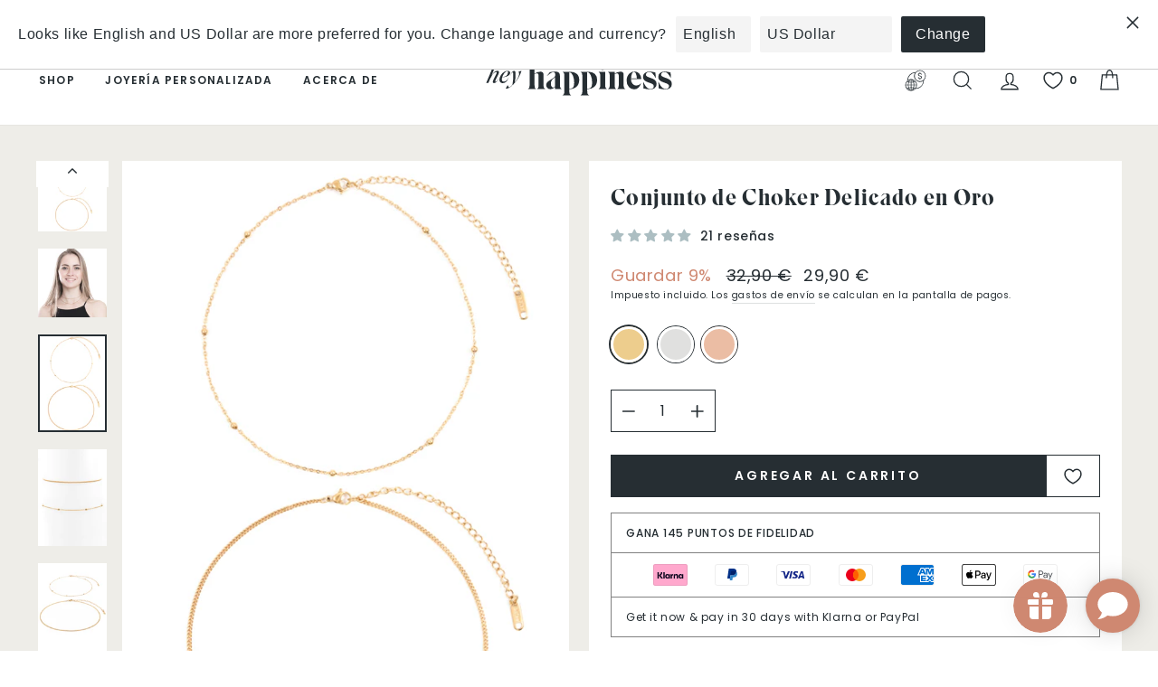

--- FILE ---
content_type: text/html; charset=utf-8
request_url: https://www.heyhappiness.com/es/products/delicate-choker-set-gold
body_size: 115667
content:
<!doctype html>
<html class="no-js" lang="es" dir="ltr">
<head>
	<script src="//www.heyhappiness.com/cdn/shop/files/pandectes-rules.js?v=3887203255900556533"></script>
	
	
  
  <meta charset="utf-8">
  <meta http-equiv="X-UA-Compatible" content="IE=edge,chrome=1">
  <meta name="viewport" content="width=device-width,initial-scale=1">
  <meta name="theme-color" content="#262e33"><link rel="canonical" href="https://www.heyhappiness.com/es/products/delicate-choker-set-gold"><link rel="preconnect" href="https://cdn.shopify.com"><link rel="shortcut icon" href="//www.heyhappiness.com/cdn/shop/files/hh-favicon.png?crop=center&height=32&v=1695302701&width=32" type="image/png" /><title>Conjunto de Choker Delicado en Oro
&ndash; Hey Happiness
</title>
<meta name="description" content="Este conjunto presenta dos collares separados en oro: un collar de cadena plana simple y uno de cadena pequeña con siete abalorios delicados situados alrededor del collar. Ambos se cierran con cierre langosta por atrás y tienen un largo ajustable que permite un corte perfecto. Ideal para llevar con camisetas casuales, "><meta property="og:site_name" content="Hey Happiness">
  <meta property="og:url" content="https://www.heyhappiness.com/es/products/delicate-choker-set-gold">
  <meta property="og:title" content="Conjunto de Choker Delicado en Oro">
  <meta property="og:type" content="product">
  <meta property="og:description" content="Este conjunto presenta dos collares separados en oro: un collar de cadena plana simple y uno de cadena pequeña con siete abalorios delicados situados alrededor del collar. Ambos se cierran con cierre langosta por atrás y tienen un largo ajustable que permite un corte perfecto. Ideal para llevar con camisetas casuales, "><meta property="og:image" content="http://www.heyhappiness.com/cdn/shop/files/CHN575-amz.jpg?crop=center&height=1024&v=1696596296&width=1024">
    <meta property="og:image:secure_url" content="https://www.heyhappiness.com/cdn/shop/files/CHN575-amz.jpg?crop=center&height=1024&v=1696596296&width=1024">
    <meta property="og:image:width" content="3206">
    <meta property="og:image:height" content="3206"><meta name="twitter:site" content="@">
  <meta name="twitter:card" content="summary_large_image">
  <meta name="twitter:title" content="Conjunto de Choker Delicado en Oro">
  <meta name="twitter:description" content="Este conjunto presenta dos collares separados en oro: un collar de cadena plana simple y uno de cadena pequeña con siete abalorios delicados situados alrededor del collar. Ambos se cierran con cierre langosta por atrás y tienen un largo ajustable que permite un corte perfecto. Ideal para llevar con camisetas casuales, ">
<style data-shopify>@font-face {
  font-family: Poppins;
  font-weight: 400;
  font-style: normal;
  font-display: swap;
  src: url("//www.heyhappiness.com/cdn/fonts/poppins/poppins_n4.0ba78fa5af9b0e1a374041b3ceaadf0a43b41362.woff2") format("woff2"),
       url("//www.heyhappiness.com/cdn/fonts/poppins/poppins_n4.214741a72ff2596839fc9760ee7a770386cf16ca.woff") format("woff");
}

  @font-face {
  font-family: Poppins;
  font-weight: 400;
  font-style: normal;
  font-display: swap;
  src: url("//www.heyhappiness.com/cdn/fonts/poppins/poppins_n4.0ba78fa5af9b0e1a374041b3ceaadf0a43b41362.woff2") format("woff2"),
       url("//www.heyhappiness.com/cdn/fonts/poppins/poppins_n4.214741a72ff2596839fc9760ee7a770386cf16ca.woff") format("woff");
}

  @font-face {
  font-family: Poppins;
  font-weight: 500;
  font-style: normal;
  font-display: swap;
  src: url("//www.heyhappiness.com/cdn/fonts/poppins/poppins_n5.ad5b4b72b59a00358afc706450c864c3c8323842.woff2") format("woff2"),
       url("//www.heyhappiness.com/cdn/fonts/poppins/poppins_n5.33757fdf985af2d24b32fcd84c9a09224d4b2c39.woff") format("woff");
}

  @font-face {
  font-family: Poppins;
  font-weight: 600;
  font-style: normal;
  font-display: swap;
  src: url("//www.heyhappiness.com/cdn/fonts/poppins/poppins_n6.aa29d4918bc243723d56b59572e18228ed0786f6.woff2") format("woff2"),
       url("//www.heyhappiness.com/cdn/fonts/poppins/poppins_n6.5f815d845fe073750885d5b7e619ee00e8111208.woff") format("woff");
}

  @font-face {
  font-family: Poppins;
  font-weight: 400;
  font-style: italic;
  font-display: swap;
  src: url("//www.heyhappiness.com/cdn/fonts/poppins/poppins_i4.846ad1e22474f856bd6b81ba4585a60799a9f5d2.woff2") format("woff2"),
       url("//www.heyhappiness.com/cdn/fonts/poppins/poppins_i4.56b43284e8b52fc64c1fd271f289a39e8477e9ec.woff") format("woff");
}

  @font-face {
  font-family: Poppins;
  font-weight: 500;
  font-style: italic;
  font-display: swap;
  src: url("//www.heyhappiness.com/cdn/fonts/poppins/poppins_i5.6acfce842c096080e34792078ef3cb7c3aad24d4.woff2") format("woff2"),
       url("//www.heyhappiness.com/cdn/fonts/poppins/poppins_i5.a49113e4fe0ad7fd7716bd237f1602cbec299b3c.woff") format("woff");
}

  @font-face {
  font-family: Poppins;
  font-weight: 600;
  font-style: italic;
  font-display: swap;
  src: url("//www.heyhappiness.com/cdn/fonts/poppins/poppins_i6.bb8044d6203f492888d626dafda3c2999253e8e9.woff2") format("woff2"),
       url("//www.heyhappiness.com/cdn/fonts/poppins/poppins_i6.e233dec1a61b1e7dead9f920159eda42280a02c3.woff") format("woff");
}


  @font-face {
    font-family: 'Eksell-Display-Large';
    src: url(//www.heyhappiness.com/cdn/shop/t/21/assets/EksellDisplay-Large.woff2?v=111587034867943993591633097220) format('woff2'), /* Chrome 26+, Opera 23+, Firefox 39+ */
         url(//www.heyhappiness.com/cdn/shop/t/21/assets/EksellDisplay-Large.woff?v=989138551967096651633097219) format('woff'); /* Chrome 6+, Firefox 3.6+, IE 9+, Safari 5.1+ */
    font-weight: 400;
    font-style: normal;
    font-display: swap;
  }

  .fancy-font {
    font-family: 'Eksell-Display-Large' !important;
  }</style><link href="//www.heyhappiness.com/cdn/shop/t/21/assets/theme.css?v=107662844324114408421723539775" rel="stylesheet" type="text/css" media="all" />
<style data-shopify>:root {
    --typeHeaderPrimary: Poppins;
    --typeHeaderFallback: sans-serif;
    --typeHeaderSize: 30px;
    --typeHeaderWeight: 400;
    --typeHeaderLineHeight: 1;
    --typeHeaderSpacing: 0.05em;

    --typeBasePrimary:Poppins;
    --typeBaseFallback:sans-serif;
    --typeBaseSize: 12px;
    --typeBaseWeight: 400;
    --typeBaseSpacing: 0.05em;
    --typeBaseLineHeight: 1.6;

    --typeCollectionTitle: 20px;

    --iconWeight: 3px;
    --iconLinecaps: miter;

    
      --buttonRadius: 0px;
    

    --colorGridOverlayOpacity: 0.06;
  }

  .placeholder-content {
    background-image: linear-gradient(100deg, #e5e5e5 40%, #dddddd 63%, #e5e5e5 79%);
  }</style><style>:root{--kik-section-wrapper: 2200px;/* For Image */--image-ratio-percent: 100%;}html {scroll-behavior: smooth;}@media screen and (max-width: 749px){.small-hide{display: none !important;}}@media screen and (min-width: 750px) and (max-width: 989px){.medium-hide{display: none !important;}}@media screen and (min-width: 750px){.medium-up-hide{display: none !important;}}@media screen and (min-width: 990px){.large-up-hide{display: none !important;}}[class*="section--kik"]{position: relative;width: 100%;max-width: var(--kik-section-wrapper);margin-left: auto;margin-right: auto;}[class*="section--kik"] .section-container{position: relative;background-color: transparent;}[class*="section--kik"] .section-background{position: absolute;display: block !important;top: 0;left: 0;right: 0;bottom: 0;width: 100%;z-index: 0;overflow: hidden;}[class*="section--kik"] .section-background .section-background__image{position: absolute;top: 0;left: 0;right: 0;bottom: 0;width: 100%;display: flex;align-items: stretch;}[class*="section--kik"] .section-background .section-background__image img{position: absolute;top: 0;left: 0;height: 100%;width: 100%;max-width: 100%;object-fit: cover;object-position: center center;}.shopify-section{position: relative;width: 100%;max-width: var(--kik-section-wrapper);margin-left: auto;margin-right: auto;}.shopify-section > header{width: 100%;max-width: var(--kik-section-wrapper);margin-left: auto;margin-right: auto;}.shopify-section > sticky-header{width: 100%;max-width: var(--kik-section-wrapper);margin-left: auto !important;margin-right: auto !important;}</style>
<link href="//www.heyhappiness.com/cdn/shop/t/21/assets/kikstart-custom.css?v=87716231974992254111698229456" rel="stylesheet" type="text/css" media="all" /><script>
    document.documentElement.className = document.documentElement.className.replace('no-js', 'js');

    window.theme = window.theme || {};
    theme.routes = {
      home: "/es",
      cart: "/es/cart.js",
      cartPage: "/es/cart",
      cartAdd: "/es/cart/add.js",
      cartChange: "/es/cart/change.js"
    };
    theme.strings = {
      soldOut: "Agotado",
      unavailable: "No disponible",
      backInStock: "Notificarme cuando esté disponible",
      inStockLabel: "En stock",
      stockLabel: "[count] en stock",
      willNotShipUntil: "Será enviado después [date]",
      willBeInStockAfter: "Estará disponible después [date]",
      waitingForStock: "Inventario en el camino",
      deliveryDelay: "- Recíbelo entre [min_date] y [max_date]",
      domesticDeliveryDelay: "- entrega en 1-3 días laborables",
      europeDeliveryDelay: "- entrega en 4-7 días laborables",
      restDeliveryDelay: "- entrega en 8-14 días laborables",
      savePrice: "Guardar [saved_amount]",
      cartEmpty: "Su carrito actualmente está vacío.",
      cartTermsConfirmation: "Debe aceptar los términos y condiciones de venta para pagar",
      searchCollections: "Colecciones:",
      searchPages: "Páginas:",
      searchArticles: "Artículos:"
    };
    theme.settings = {
      domesticDelivery: ['DE'],
      europeDelivery: ['AD', 'AL', 'AM', 'AT', 'BA', 'BE', 'BG', 'BY', 'CH', 'CY', 'CZ', 'DK', 'EE', 'ES', 'FI', 'FR', 'GB', 'GE', 'GG', 'GI', 'GL', 'GP', 'GR', 'HR', 'HU', 'IE', 'IM', 'IS', 'IT', 'JE', 'LI', 'LT', 'LU', 'LV', 'MC', 'MD', 'ME', 'MK', 'MT', 'NL', 'NO', 'PL', 'PT', 'RE', 'RO', 'RS', 'SE', 'SI', 'SK', 'SM', 'TR', 'UA', 'VA'],
      domesticDeliveryDelay: { min: 1, max: 3 },
      europeDeliveryDelay: { min: 4, max: 7 },
      restDeliveryDelay: { min: 8, max: 14 },
      dynamicVariantsEnable: true,
      cartType: "drawer",
      isCustomerTemplate: false,
      moneyFormat: "{{amount_with_comma_separator}} €",
      saveType: "percent",
      productImageSize: "natural",
      productImageCover: false,
      predictiveSearch: true,
      predictiveSearchType: "product",
      quickView: false,
      backInStock: true,
      themeName: 'Impulse',
      themeVersion: "5.0.1"
    };
  </script>

  <script>window.performance && window.performance.mark && window.performance.mark('shopify.content_for_header.start');</script><meta name="google-site-verification" content="FGc1c-kUTF6dkUNeHyWmaydTt5lSv6OShwyEWC9WMew">
<meta id="shopify-digital-wallet" name="shopify-digital-wallet" content="/56419975331/digital_wallets/dialog">
<meta name="shopify-checkout-api-token" content="ac7fbbf4a5fac98b939cc3be5d4300d4">
<meta id="in-context-paypal-metadata" data-shop-id="56419975331" data-venmo-supported="false" data-environment="production" data-locale="es_ES" data-paypal-v4="true" data-currency="EUR">
<link rel="alternate" hreflang="x-default" href="https://www.heyhappiness.com/products/delicate-choker-set-gold">
<link rel="alternate" hreflang="en" href="https://www.heyhappiness.com/products/delicate-choker-set-gold">
<link rel="alternate" hreflang="de" href="https://www.heyhappiness.com/de/products/delicate-choker-set-gold">
<link rel="alternate" hreflang="es" href="https://www.heyhappiness.com/es/products/delicate-choker-set-gold">
<link rel="alternate" hreflang="fr" href="https://www.heyhappiness.com/fr/products/delicate-choker-set-gold">
<link rel="alternate" type="application/json+oembed" href="https://www.heyhappiness.com/es/products/delicate-choker-set-gold.oembed">
<script async="async" src="/checkouts/internal/preloads.js?locale=es-DE"></script>
<link rel="preconnect" href="https://shop.app" crossorigin="anonymous">
<script async="async" src="https://shop.app/checkouts/internal/preloads.js?locale=es-DE&shop_id=56419975331" crossorigin="anonymous"></script>
<script id="apple-pay-shop-capabilities" type="application/json">{"shopId":56419975331,"countryCode":"DE","currencyCode":"EUR","merchantCapabilities":["supports3DS"],"merchantId":"gid:\/\/shopify\/Shop\/56419975331","merchantName":"Hey Happiness","requiredBillingContactFields":["postalAddress","email"],"requiredShippingContactFields":["postalAddress","email"],"shippingType":"shipping","supportedNetworks":["visa","maestro","masterCard","amex"],"total":{"type":"pending","label":"Hey Happiness","amount":"1.00"},"shopifyPaymentsEnabled":true,"supportsSubscriptions":true}</script>
<script id="shopify-features" type="application/json">{"accessToken":"ac7fbbf4a5fac98b939cc3be5d4300d4","betas":["rich-media-storefront-analytics"],"domain":"www.heyhappiness.com","predictiveSearch":true,"shopId":56419975331,"locale":"es"}</script>
<script>var Shopify = Shopify || {};
Shopify.shop = "heyhappiness.myshopify.com";
Shopify.locale = "es";
Shopify.currency = {"active":"EUR","rate":"1.0"};
Shopify.country = "DE";
Shopify.theme = {"name":"hh-on-impulse\/master","id":127389958307,"schema_name":"Impulse","schema_version":"5.0.1","theme_store_id":null,"role":"main"};
Shopify.theme.handle = "null";
Shopify.theme.style = {"id":null,"handle":null};
Shopify.cdnHost = "www.heyhappiness.com/cdn";
Shopify.routes = Shopify.routes || {};
Shopify.routes.root = "/es/";</script>
<script type="module">!function(o){(o.Shopify=o.Shopify||{}).modules=!0}(window);</script>
<script>!function(o){function n(){var o=[];function n(){o.push(Array.prototype.slice.apply(arguments))}return n.q=o,n}var t=o.Shopify=o.Shopify||{};t.loadFeatures=n(),t.autoloadFeatures=n()}(window);</script>
<script>
  window.ShopifyPay = window.ShopifyPay || {};
  window.ShopifyPay.apiHost = "shop.app\/pay";
  window.ShopifyPay.redirectState = null;
</script>
<script id="shop-js-analytics" type="application/json">{"pageType":"product"}</script>
<script defer="defer" async type="module" src="//www.heyhappiness.com/cdn/shopifycloud/shop-js/modules/v2/client.init-shop-cart-sync_BSQ69bm3.es.esm.js"></script>
<script defer="defer" async type="module" src="//www.heyhappiness.com/cdn/shopifycloud/shop-js/modules/v2/chunk.common_CIqZBrE6.esm.js"></script>
<script type="module">
  await import("//www.heyhappiness.com/cdn/shopifycloud/shop-js/modules/v2/client.init-shop-cart-sync_BSQ69bm3.es.esm.js");
await import("//www.heyhappiness.com/cdn/shopifycloud/shop-js/modules/v2/chunk.common_CIqZBrE6.esm.js");

  window.Shopify.SignInWithShop?.initShopCartSync?.({"fedCMEnabled":true,"windoidEnabled":true});

</script>
<script>
  window.Shopify = window.Shopify || {};
  if (!window.Shopify.featureAssets) window.Shopify.featureAssets = {};
  window.Shopify.featureAssets['shop-js'] = {"shop-cart-sync":["modules/v2/client.shop-cart-sync_B6JycxC-.es.esm.js","modules/v2/chunk.common_CIqZBrE6.esm.js"],"init-fed-cm":["modules/v2/client.init-fed-cm_BQYQqrmb.es.esm.js","modules/v2/chunk.common_CIqZBrE6.esm.js"],"init-windoid":["modules/v2/client.init-windoid_pGOcpYhK.es.esm.js","modules/v2/chunk.common_CIqZBrE6.esm.js"],"shop-cash-offers":["modules/v2/client.shop-cash-offers_DdBOjG3t.es.esm.js","modules/v2/chunk.common_CIqZBrE6.esm.js","modules/v2/chunk.modal_C4yd0v1c.esm.js"],"shop-button":["modules/v2/client.shop-button_DwkC6Xof.es.esm.js","modules/v2/chunk.common_CIqZBrE6.esm.js"],"init-shop-email-lookup-coordinator":["modules/v2/client.init-shop-email-lookup-coordinator_Dth6vXW2.es.esm.js","modules/v2/chunk.common_CIqZBrE6.esm.js"],"shop-toast-manager":["modules/v2/client.shop-toast-manager_C_FNN8dM.es.esm.js","modules/v2/chunk.common_CIqZBrE6.esm.js"],"shop-login-button":["modules/v2/client.shop-login-button_DSRYsi0W.es.esm.js","modules/v2/chunk.common_CIqZBrE6.esm.js","modules/v2/chunk.modal_C4yd0v1c.esm.js"],"avatar":["modules/v2/client.avatar_BTnouDA3.es.esm.js"],"init-shop-cart-sync":["modules/v2/client.init-shop-cart-sync_BSQ69bm3.es.esm.js","modules/v2/chunk.common_CIqZBrE6.esm.js"],"pay-button":["modules/v2/client.pay-button_D6Q5svIn.es.esm.js","modules/v2/chunk.common_CIqZBrE6.esm.js"],"init-shop-for-new-customer-accounts":["modules/v2/client.init-shop-for-new-customer-accounts_0-RxdhfC.es.esm.js","modules/v2/client.shop-login-button_DSRYsi0W.es.esm.js","modules/v2/chunk.common_CIqZBrE6.esm.js","modules/v2/chunk.modal_C4yd0v1c.esm.js"],"init-customer-accounts-sign-up":["modules/v2/client.init-customer-accounts-sign-up_B14ylKVQ.es.esm.js","modules/v2/client.shop-login-button_DSRYsi0W.es.esm.js","modules/v2/chunk.common_CIqZBrE6.esm.js","modules/v2/chunk.modal_C4yd0v1c.esm.js"],"shop-follow-button":["modules/v2/client.shop-follow-button_Dz9GcHjQ.es.esm.js","modules/v2/chunk.common_CIqZBrE6.esm.js","modules/v2/chunk.modal_C4yd0v1c.esm.js"],"checkout-modal":["modules/v2/client.checkout-modal_BiUPo5ac.es.esm.js","modules/v2/chunk.common_CIqZBrE6.esm.js","modules/v2/chunk.modal_C4yd0v1c.esm.js"],"init-customer-accounts":["modules/v2/client.init-customer-accounts_Bj6BmOJp.es.esm.js","modules/v2/client.shop-login-button_DSRYsi0W.es.esm.js","modules/v2/chunk.common_CIqZBrE6.esm.js","modules/v2/chunk.modal_C4yd0v1c.esm.js"],"lead-capture":["modules/v2/client.lead-capture_DYu0Z6xS.es.esm.js","modules/v2/chunk.common_CIqZBrE6.esm.js","modules/v2/chunk.modal_C4yd0v1c.esm.js"],"shop-login":["modules/v2/client.shop-login_dRo-wCdh.es.esm.js","modules/v2/chunk.common_CIqZBrE6.esm.js","modules/v2/chunk.modal_C4yd0v1c.esm.js"],"payment-terms":["modules/v2/client.payment-terms_Du59s0Sy.es.esm.js","modules/v2/chunk.common_CIqZBrE6.esm.js","modules/v2/chunk.modal_C4yd0v1c.esm.js"]};
</script>
<script>(function() {
  var isLoaded = false;
  function asyncLoad() {
    if (isLoaded) return;
    isLoaded = true;
    var urls = ["https:\/\/static.shareasale.com\/json\/shopify\/shareasale-tracking.js?sasmid=164635\u0026ssmtid=111366\u0026shop=heyhappiness.myshopify.com"];
    for (var i = 0; i < urls.length; i++) {
      var s = document.createElement('script');
      s.type = 'text/javascript';
      s.async = true;
      s.src = urls[i];
      var x = document.getElementsByTagName('script')[0];
      x.parentNode.insertBefore(s, x);
    }
  };
  if(window.attachEvent) {
    window.attachEvent('onload', asyncLoad);
  } else {
    window.addEventListener('load', asyncLoad, false);
  }
})();</script>
<script id="__st">var __st={"a":56419975331,"offset":3600,"reqid":"705c94ea-b1fd-4e26-a7c1-1fdb79783096-1768882532","pageurl":"www.heyhappiness.com\/es\/products\/delicate-choker-set-gold","u":"be197a0930bf","p":"product","rtyp":"product","rid":7079608877219};</script>
<script>window.ShopifyPaypalV4VisibilityTracking = true;</script>
<script id="form-persister">!function(){'use strict';const t='contact',e='new_comment',n=[[t,t],['blogs',e],['comments',e],[t,'customer']],o='password',r='form_key',c=['recaptcha-v3-token','g-recaptcha-response','h-captcha-response',o],s=()=>{try{return window.sessionStorage}catch{return}},i='__shopify_v',u=t=>t.elements[r],a=function(){const t=[...n].map((([t,e])=>`form[action*='/${t}']:not([data-nocaptcha='true']) input[name='form_type'][value='${e}']`)).join(',');var e;return e=t,()=>e?[...document.querySelectorAll(e)].map((t=>t.form)):[]}();function m(t){const e=u(t);a().includes(t)&&(!e||!e.value)&&function(t){try{if(!s())return;!function(t){const e=s();if(!e)return;const n=u(t);if(!n)return;const o=n.value;o&&e.removeItem(o)}(t);const e=Array.from(Array(32),(()=>Math.random().toString(36)[2])).join('');!function(t,e){u(t)||t.append(Object.assign(document.createElement('input'),{type:'hidden',name:r})),t.elements[r].value=e}(t,e),function(t,e){const n=s();if(!n)return;const r=[...t.querySelectorAll(`input[type='${o}']`)].map((({name:t})=>t)),u=[...c,...r],a={};for(const[o,c]of new FormData(t).entries())u.includes(o)||(a[o]=c);n.setItem(e,JSON.stringify({[i]:1,action:t.action,data:a}))}(t,e)}catch(e){console.error('failed to persist form',e)}}(t)}const f=t=>{if('true'===t.dataset.persistBound)return;const e=function(t,e){const n=function(t){return'function'==typeof t.submit?t.submit:HTMLFormElement.prototype.submit}(t).bind(t);return function(){let t;return()=>{t||(t=!0,(()=>{try{e(),n()}catch(t){(t=>{console.error('form submit failed',t)})(t)}})(),setTimeout((()=>t=!1),250))}}()}(t,(()=>{m(t)}));!function(t,e){if('function'==typeof t.submit&&'function'==typeof e)try{t.submit=e}catch{}}(t,e),t.addEventListener('submit',(t=>{t.preventDefault(),e()})),t.dataset.persistBound='true'};!function(){function t(t){const e=(t=>{const e=t.target;return e instanceof HTMLFormElement?e:e&&e.form})(t);e&&m(e)}document.addEventListener('submit',t),document.addEventListener('DOMContentLoaded',(()=>{const e=a();for(const t of e)f(t);var n;n=document.body,new window.MutationObserver((t=>{for(const e of t)if('childList'===e.type&&e.addedNodes.length)for(const t of e.addedNodes)1===t.nodeType&&'FORM'===t.tagName&&a().includes(t)&&f(t)})).observe(n,{childList:!0,subtree:!0,attributes:!1}),document.removeEventListener('submit',t)}))}()}();</script>
<script integrity="sha256-4kQ18oKyAcykRKYeNunJcIwy7WH5gtpwJnB7kiuLZ1E=" data-source-attribution="shopify.loadfeatures" defer="defer" src="//www.heyhappiness.com/cdn/shopifycloud/storefront/assets/storefront/load_feature-a0a9edcb.js" crossorigin="anonymous"></script>
<script crossorigin="anonymous" defer="defer" src="//www.heyhappiness.com/cdn/shopifycloud/storefront/assets/shopify_pay/storefront-65b4c6d7.js?v=20250812"></script>
<script data-source-attribution="shopify.dynamic_checkout.dynamic.init">var Shopify=Shopify||{};Shopify.PaymentButton=Shopify.PaymentButton||{isStorefrontPortableWallets:!0,init:function(){window.Shopify.PaymentButton.init=function(){};var t=document.createElement("script");t.src="https://www.heyhappiness.com/cdn/shopifycloud/portable-wallets/latest/portable-wallets.es.js",t.type="module",document.head.appendChild(t)}};
</script>
<script data-source-attribution="shopify.dynamic_checkout.buyer_consent">
  function portableWalletsHideBuyerConsent(e){var t=document.getElementById("shopify-buyer-consent"),n=document.getElementById("shopify-subscription-policy-button");t&&n&&(t.classList.add("hidden"),t.setAttribute("aria-hidden","true"),n.removeEventListener("click",e))}function portableWalletsShowBuyerConsent(e){var t=document.getElementById("shopify-buyer-consent"),n=document.getElementById("shopify-subscription-policy-button");t&&n&&(t.classList.remove("hidden"),t.removeAttribute("aria-hidden"),n.addEventListener("click",e))}window.Shopify?.PaymentButton&&(window.Shopify.PaymentButton.hideBuyerConsent=portableWalletsHideBuyerConsent,window.Shopify.PaymentButton.showBuyerConsent=portableWalletsShowBuyerConsent);
</script>
<script data-source-attribution="shopify.dynamic_checkout.cart.bootstrap">document.addEventListener("DOMContentLoaded",(function(){function t(){return document.querySelector("shopify-accelerated-checkout-cart, shopify-accelerated-checkout")}if(t())Shopify.PaymentButton.init();else{new MutationObserver((function(e,n){t()&&(Shopify.PaymentButton.init(),n.disconnect())})).observe(document.body,{childList:!0,subtree:!0})}}));
</script>
<link id="shopify-accelerated-checkout-styles" rel="stylesheet" media="screen" href="https://www.heyhappiness.com/cdn/shopifycloud/portable-wallets/latest/accelerated-checkout-backwards-compat.css" crossorigin="anonymous">
<style id="shopify-accelerated-checkout-cart">
        #shopify-buyer-consent {
  margin-top: 1em;
  display: inline-block;
  width: 100%;
}

#shopify-buyer-consent.hidden {
  display: none;
}

#shopify-subscription-policy-button {
  background: none;
  border: none;
  padding: 0;
  text-decoration: underline;
  font-size: inherit;
  cursor: pointer;
}

#shopify-subscription-policy-button::before {
  box-shadow: none;
}

      </style>

<script>window.performance && window.performance.mark && window.performance.mark('shopify.content_for_header.end');</script>

  <script src="/services/countries.js" defer="defer"></script>
  <script src="/services/javascripts/currencies.js" defer="defer"></script>
  <script src="//www.heyhappiness.com/cdn/shop/t/21/assets/vendor-js-cookies.min.js?v=88425056791309038751698229458" defer="defer"></script>

  <script src="//www.heyhappiness.com/cdn/shop/t/21/assets/vendor-scripts-v10.js" defer="defer"></script><script src="//www.heyhappiness.com/cdn/shop/t/21/assets/theme.js?v=42623707207309174211695112173" defer="defer"></script>
  
  <script src="//www.heyhappiness.com/cdn/shop/t/21/assets/custom.js?v=74761275177487657461699292699" defer="defer"></script>
  <script src="//www.heyhappiness.com/cdn/shop/t/21/assets/kikstart-custom.js?v=171672065967839536191722266498" defer="defer"></script><script type="application/ld+json" class="richsnippets">
          {
            "@context": "https://schema.org",
            "@id": "https:\/\/www.heyhappiness.com\/es\/products\/delicate-choker-set-gold#product",
            "@type": "Product",
            "brand": {
              "@type": "Brand",
              "name": "Hey Happiness"
            },
            "sku":"HB_CHN575",
            "mpn":"4260580960385",
            "description": "Este conjunto presenta dos collares separados en oro: un collar de cadena plana simple y uno de cadena pequeña con siete abalorios delicados situados alrededor del collar. Ambos se cierran con cierre langosta por atrás y tienen un largo ajustable que permite un corte perfecto. Ideal para llevar con camisetas casuales, denim relajado o vestidos para un look urbano pero glamuroso.",
            "url": "https:\/\/www.heyhappiness.com\/es\/products\/delicate-choker-set-gold",
            "name": "Conjunto de Choker Delicado en Oro","image": [
                "https://www.heyhappiness.com/cdn/shop/files/CHN575-amz.jpg?v=1696596296&width=3206",
                "https://www.heyhappiness.com/cdn/shop/files/CHN575-amz.jpg?crop=center&height=1024&v=1696596296&width=1024",
                "https://www.heyhappiness.com/cdn/shop/files/CHN575-amz.jpg?crop=center&height=768&v=1696596296&width=768"
            ],
            "itemCondition": "http://schema.org/NewCondition",
              "offers" : [
              {
                  "@type" : "Offer" ,
                  "priceCurrency" : "EUR",
                  
				  
                  "price" : "29.90",
                  
                  "priceValidUntil": "2026-04-20",
                  
                  "availability" : "http://schema.org/InStock",
                  
                  
                  "itemCondition": "http://schema.org/NewCondition",
                  

                  "sku": "HB_CHN575",

                  "name": "Gold" ,"url" : "https://www.heyhappiness.com/es/products/delicate-choker-set-gold?variant=40915679281315" ,
                  "seller" : {
                      "@type" : "Organization" ,
                      "name" : "Hey Happiness"
                  }
              }
              
              ],"gtin13": "4260580960385","aggregateRating": {
                      "@type": "AggregateRating",
                      "ratingValue": "4.76",
                      "bestRating": "5",
                      "reviewCount": "21"
                  },
                  "review": {
                    "@type": "Review",
                    "reviewRating": {
                      "@type": "Rating",
                      "ratingValue": "4.76"
                    },
                    "author": {
                      "@type": "Person",
                      "name": "Hey Happiness customers"
                    }
                  }}
        </script>

        
        <script type="application/ld+json" class="richsnippets">
              {
              "@context": "https://schema.org/",
              "@graph": [
                {
                  "@context": "https://schema.org/",
                  "@type": "BreadcrumbList",
                  "itemListElement": [
                    {
                      "@type": "ListItem",
                      "position": "1",
                      "item": {
                        "name": "Home",
                        "@id": "https:\/\/www.heyhappiness.com"
                      }
                    },
                    
                       {
                          "@type": "ListItem",
                          "position": "2",
                          "item": {
                            "@id": "https:\/\/www.heyhappiness.com\/es\/products\/delicate-choker-set-gold",
                            "name": "Conjunto de Choker Delicado en Oro",
                            "url": "https:\/\/www.heyhappiness.com\/es\/products\/delicate-choker-set-gold"
                          }
                        }
                    
                  ]
                }
             ]
            }
            </script>

<script>
                document.addEventListener("DOMContentLoaded",function(t){(function(){if(typeof MutationObserver==="undefined"){return}var n=function(){var t=document.querySelectorAll("[itemtype]");for(var e=0,n=t.length;e<n;e++){var r=t[e];r.removeAttribute("itemtype");r.removeAttribute("itemscope");r.removeAttribute("itemprop")}var i=document.querySelectorAll('script[type="application/ld+json"]');for(var e=0,n=i.length;e<n;e++){var r=i[e];if(!r.classList.contains("richsnippets")){r.remove()}}};var t=new MutationObserver(function(t,e){n();e.disconnect();return});t.observe(document.getElementsByTagName("body")[0],{childList:true,subtree:true})})()});
            </script>
        


  <!--begin-boost-pfs-filter-css-->
  <link rel="preload stylesheet" href="//www.heyhappiness.com/cdn/shop/t/21/assets/boost-pfs-instant-search.css?v=96374713764625124871644947888" as="style"><link href="//www.heyhappiness.com/cdn/shop/t/21/assets/boost-pfs-custom.css?v=36939597985403103781644947888" rel="stylesheet" type="text/css" media="all" />
<style data-id="boost-pfs-style">
    .boost-pfs-filter-option-title-text {color: rgba(38,46,51,1);font-size: 14px;font-weight: 500;text-transform: uppercase;}

   .boost-pfs-filter-tree-v .boost-pfs-filter-option-title-text:before {border-top-color: rgba(38,46,51,1);}
    .boost-pfs-filter-tree-v .boost-pfs-filter-option.boost-pfs-filter-option-collapsed .boost-pfs-filter-option-title-text:before {border-bottom-color: rgba(38,46,51,1);}
    .boost-pfs-filter-tree-h .boost-pfs-filter-option-title-heading:before {border-right-color: rgba(38,46,51,1);
        border-bottom-color: rgba(38,46,51,1);}

    .boost-pfs-filter-refine-by .boost-pfs-filter-option-title h3 {color: rgba(38,46,51,1);}

    .boost-pfs-filter-option-content .boost-pfs-filter-option-item-list .boost-pfs-filter-option-item button,
    .boost-pfs-filter-option-content .boost-pfs-filter-option-item-list .boost-pfs-filter-option-item .boost-pfs-filter-button,
    .boost-pfs-filter-option-range-amount input,
    .boost-pfs-filter-tree-v .boost-pfs-filter-refine-by .boost-pfs-filter-refine-by-items .refine-by-item,
    .boost-pfs-filter-refine-by-wrapper-v .boost-pfs-filter-refine-by .boost-pfs-filter-refine-by-items .refine-by-item,
    .boost-pfs-filter-refine-by .boost-pfs-filter-option-title,
    .boost-pfs-filter-refine-by .boost-pfs-filter-refine-by-items .refine-by-item>a,
    .boost-pfs-filter-refine-by>span,
    .boost-pfs-filter-clear,
    .boost-pfs-filter-clear-all{color: rgba(38,46,51,1);font-size: 14px;}
    .boost-pfs-filter-tree-h .boost-pfs-filter-pc .boost-pfs-filter-refine-by-items .refine-by-item .boost-pfs-filter-clear .refine-by-type,
    .boost-pfs-filter-refine-by-wrapper-h .boost-pfs-filter-pc .boost-pfs-filter-refine-by-items .refine-by-item .boost-pfs-filter-clear .refine-by-type {color: rgba(38,46,51,1);}

    .boost-pfs-filter-option-multi-level-collections .boost-pfs-filter-option-multi-level-list .boost-pfs-filter-option-item .boost-pfs-filter-button-arrow .boost-pfs-arrow:before,
    .boost-pfs-filter-option-multi-level-tag .boost-pfs-filter-option-multi-level-list .boost-pfs-filter-option-item .boost-pfs-filter-button-arrow .boost-pfs-arrow:before {border-right: 1px solid rgba(38,46,51,1);
        border-bottom: 1px solid rgba(38,46,51,1);}

    .boost-pfs-filter-refine-by-wrapper-v .boost-pfs-filter-refine-by .boost-pfs-filter-refine-by-items .refine-by-item .boost-pfs-filter-clear:after,
    .boost-pfs-filter-refine-by-wrapper-v .boost-pfs-filter-refine-by .boost-pfs-filter-refine-by-items .refine-by-item .boost-pfs-filter-clear:before,
    .boost-pfs-filter-tree-v .boost-pfs-filter-refine-by .boost-pfs-filter-refine-by-items .refine-by-item .boost-pfs-filter-clear:after,
    .boost-pfs-filter-tree-v .boost-pfs-filter-refine-by .boost-pfs-filter-refine-by-items .refine-by-item .boost-pfs-filter-clear:before,
    .boost-pfs-filter-refine-by-wrapper-h .boost-pfs-filter-pc .boost-pfs-filter-refine-by-items .refine-by-item .boost-pfs-filter-clear:after,
    .boost-pfs-filter-refine-by-wrapper-h .boost-pfs-filter-pc .boost-pfs-filter-refine-by-items .refine-by-item .boost-pfs-filter-clear:before,
    .boost-pfs-filter-tree-h .boost-pfs-filter-pc .boost-pfs-filter-refine-by-items .refine-by-item .boost-pfs-filter-clear:after,
    .boost-pfs-filter-tree-h .boost-pfs-filter-pc .boost-pfs-filter-refine-by-items .refine-by-item .boost-pfs-filter-clear:before {border-top-color: rgba(38,46,51,1);}
    .boost-pfs-filter-option-range-slider .noUi-value-horizontal {color: rgba(38,46,51,1);}

    .boost-pfs-filter-tree-mobile-button button,
    .boost-pfs-filter-top-sorting-mobile button {font-size: 14px !important;font-weight: 500 !important;text-transform: uppercase !important;background: rgba(38,46,51,1) !important;}
    .boost-pfs-filter-top-sorting-mobile button>span:after {}
  </style>
  <!--end-boost-pfs-filter-css-->

<!--Gem_Page_Header_Script-->
    


<!--End_Gem_Page_Header_Script-->



    

    
  
<script data-cookieconsent='ignore'>
window.dataLayer = window.dataLayer || [];

function gtag() {
  dataLayer.push(arguments);
}


function getLWGA4ConsentCookie(cookieName) {
  let cookie = {};
  document.cookie.split(';').forEach(function (el) {
      let [key, value] = el.split('=');
      cookie[key.trim()] = value;
  });
  return cookie[cookieName];
}

let  currentConsent = JSON.parse(decodeURIComponent(getLWGA4ConsentCookie("_cmp_a"))).purposes;

function setGTagConsent(action, consentStatus) {
  gtag('consent', action, {
      'ad_storage': consentStatus.m ? 'granted' : 'denied',
      'ad_user_data': consentStatus.m ? 'granted' : 'denied',
      'ad_personalization': consentStatus.m ? 'granted' : 'denied',
      'analytics_storage': consentStatus.a ? 'granted' : 'denied',
      'functionality_storage': consentStatus.a ? 'granted' : 'denied',
      'personalization_storage': consentStatus.p ? 'granted' : 'denied',
      'security_storage': 'granted', // Bu izin her zaman 'granted' olarak ayarlanıyor gibi görünüyor
      'wait_for_update': 500
  });
}

if (currentConsent.m || currentConsent.a) {
  setGTagConsent('default', currentConsent);
  console.log("yes0");
} else {
  
  setGTagConsent('default', currentConsent);
  window.checkifloaded = function(condition_str, func_str, cyclelimit, maxwaitlimit, slot) {

	var loaded = false;

	if (typeof(window.checker_slot) == "undefined") {
		window.checker_slot = [];
	};

	var slotarray = window.checker_slot;

	if (typeof(slot) !== "number") {
		slot = slotarray.length;
		slotarray[slotarray.length] = 0;
	};

	var cyclebeklemeayari = cyclelimit || 500;
	var maxbeklemeayari = maxwaitlimit || 50;

	setTimeout(function() {
		if (eval(condition_str) === false && slotarray[slot] < (maxbeklemeayari * 1000 / cyclebeklemeayari) && loaded === false) {
			window.console.log("Condition was not met yet. Current value: " + condition_str + " -> " + eval(condition_str));
			slotarray[slot]++;
			window.checkifloaded(condition_str, func_str, cyclebeklemeayari, maxbeklemeayari, slot);

		} else {
			if (slotarray[slot] >= (maxbeklemeayari * 1000 / cyclebeklemeayari)) {
				//window.console.log("Time is up, condition was not met. Condition: " + condition_str);

			} else {

				//window.console.log("Condition met on  " + ((slotarray[slot] + 1) * 50 / 1000) + " seconds. Condition: " + condition_str);
				loaded = true;
				func_str();
			}
		}
	}, cyclebeklemeayari);
};

window.checkifloaded('window.hasOwnProperty("Shopify") == true', function() {

	window.checkifloaded('window.Shopify.hasOwnProperty("customerPrivacy") == true', function() {

		window.checkifloaded('window.Shopify.customerPrivacy.hasOwnProperty("getTrackingConsent") == true', function() {
            console.log("yes3");
const checkConsentAndUpdate = () => {
    const trackingConsent = Shopify.customerPrivacy.getTrackingConsent();
    console.log("Tracking consent status:", trackingConsent);

    if (trackingConsent !== 'no_interaction') {
        if (trackingConsent === "no") {
            console.log("Consent denied. Logging current consent status.");
            console.log(currentConsent);
        } else if (trackingConsent === "yes") {
            console.log("Consent granted. Checking for updates in cookie values.");
            const checkForCookieUpdates = () => {
                const updatedConsent = JSON.parse(decodeURIComponent(getLWGA4ConsentCookie("_cmp_a"))).purposes;
                if (JSON.stringify(updatedConsent) !== JSON.stringify(currentConsent)) {
                    console.log(JSON.stringify(updatedConsent));
                  console.log(JSON.stringify(currentConsent));
                    console.log("Cookie values updated. Updating GTAG consent with new settings.");
                    currentConsent = updatedConsent; // currentConsent güncelle
                    setGTagConsent('update', currentConsent);
                } else {
                    console.log("No changes in cookie values. Checking again in 500ms.");
                    setTimeout(checkForCookieUpdates, 500);
                }
            };
            checkForCookieUpdates();
        }
    } else {
        console.log("No interaction detected, checking again in 500ms.");
        setTimeout(checkConsentAndUpdate, 500);
    }
};
checkConsentAndUpdate();


          });
      });
  });
}


</script>
<!-- Added with Analyzify V3.1.1 - Jan 1, 2024 11:43 am -->

<!-- Google Tag Manager -->
<script>(function(w,d,s,l,i){w[l]=w[l]||[];w[l].push({'gtm.start':
new Date().getTime(),event:'gtm.js'});var f=d.getElementsByTagName(s)[0],
j=d.createElement(s),dl=l!='dataLayer'?'&l='+l:'';j.async=true;j.src=
'https://www.googletagmanager.com/gtm.js?id='+i+dl;f.parentNode.insertBefore(j,f);
})(window,document,'script','dataLayer','GTM-T4XDBD9');</script>
<!-- End Google Tag Manager -->

<script type="text/javascript">
    window.dataLayer = window.dataLayer || [];
    window.analyzify = {
        pageFly: false, // Set this to true if you are using PageFly in your website
        send_unhashed_email: false, // Set this to true if you would like to collect unhashed email address of logged in users.
        g_feed_region: 'DE', // Change this if your Google Ads feed is in another region
        analyzify_version: '3.1.1', // Analyzify version information
        version: '3.1.1', // Analyzify version installed to this store
        logging: false, // Enable this to see Analyzify logs in console
        logs: [],  // An array to store log messages
        stopAtLog: false, // Set this to true if you want to use a debugger while logging
        // Modify the following button attributes if you do not see any ee_addToCart datalayer event when you click add to cart button in any product detail page.
        addtocart_btn_attributes: {
            "type": ["submit"],
            "name": ["add-to-cart", "add"],
            "data-add-to-cart-text": ["Add to Cart"],
            "class": ["addtocart-button", "pdp-form--atc-button", "button-add", "add-to-cart", "add_to_cart", "buttonAddtoCart", "product-form__add-to-cart", "gtmatc", "product-form__cart-submit", "AddToCartText", "AddToCart", "AddToCart-product-template", "product__add-to-cart", "single_add_to_cart_button", "js_frm_cart", "product-buy-buttons--cta", "jsfrmcart", "product-buy-buttons--cta"],
            "id": ["AddToCart"]
        },
        wishlist_btn_attributes: {
            "class": ["test-wishlist"]
        },
        // Modify the following element attribute if you see that quantity being pushed to datalayer is wrong when you try to add the a product to the cart with more than 1 as quantity.
        product_quantity:{
            "name": ["quantity"]
        },
        // Modify the following button attributes if you do not see any ee_removeFromCart datalayer event when you remove any item from the cart in the cart page.
        removefromcart_btn_attributes: {
            "data-remove-item": ["cart-template"],
            "data-cart-remove": ["Remove"],
            "aria-label": ["Remove"],
            "class": ["cart__remove-btn", "cart__remove", "cart__removee", "cart-item__remove", "item-remove", "remove", "rebuy-cart__flyout-item-remove", "cart_ac_remove", "cartacremove", "previewCartItem-remove", "cart-remove", "btn-remove", "remove-product", "ajaxcart__qty-remove", "quick-cart__item-remove"],
            "id": ["CartDrawer-Remove"],
            "href": ["/cart/change?id=", "/cart/change?line="]
        },
        // Modify the following button attributes if you do not see ee_checkout datalayer event when you click "checkout" button in the cart page or cart drawer.
        checkout_btn_attributes: {
            "name": ["checkout"],
            "class": ["upcart-checkout-button", "cart__submit", "checkout-trigger", "rebuy-cart__checkout-button", "button-checkout", "checkout-btn"],
            "href": ["/checkout"],
            "id": ["CartDrawer-Checkout"],
            "value": ["Checkout"]
        },
        // Modify the following button attributes if you do not see any ee_productClick datalayer event when you click to a product in collection pages.
        collection_prod_click_attributes: {
            "href": ["/products/"],
            "class": ["boost-pfs-addtocart-select-options"]
        },
        // Modify the following button attributes if you do not see any ee_addToCart datalayer event when you click add to cart button in any collection pages.
        collection_atc_attributes: {
            "name": ["add"],
            "class": ["add-to-cart-btn", "hit-buy-button", "product-form__cart-submit", "spf-product__form-btn-addtocart", "add-to-cart", "boost-pfs-addtocart-btn", "js_addtc", "pratc"],
            "type": ["submit"],
            "aria-label": ["Add to cart"],
            "id": ["product-add-to-cart"]
        },
        // Modify the following button attributes if you do not see any ee_productClick datalayer event when you click to a product in search result pages.
        search_prod_click_attributes: {
            "href": ["/products/"]
        },
        header_nav_btn_attributes: {
            "class": ["header-shortlink", "header__menu-item"],
            "id": []
        },
        disclosure_attributes: {
          "class": ['disclosure__link'],
        },
        accordion_summary_attributes: {
          "class": ["accordion__title", "accordion"]
        },
        hero_banner_area_attributes:{
          "class": ["banner__box", "banner__column-inner banner__column-inner--hero banner__column-inner--hero-large"]
        },
        hero_banner_title_attributes:{
            "class": ["banner__heading", "content__title content__title--hero content__title--hero-large"]
          },
        hero_banner_subtitle_attributes:{
          "class": ["content__subtitle content__subtitle--hero content__subtitle--hero-large"]
        },
        hero_banner_cta_attributes:{
          "class": ["content__buttons content__buttons--hero content__buttons--hero-large"]
        },
        // In this section, we are adding eventListeners for add-to-cart functionality for stores using customizable products with relevant applications.
        global_atc_functions: ["pplrAddToCartCompleted"],
        rebuy_atc_rfc: false,
    };

    analyzify.log = function(t) {
        if (window.analyzify.logging && t != null) {
            console.log(`** Analyzify Logger: ${typeof t === 'object' ? '\n' : ''}`, t);
            analyzify.logs.push(t);
            if (analyzify.stopAtLog) {
                debugger;
            }
        }
    };

    window.analyzify.Initialize = function() {
        window.analyzify.loadScript = function(callback) {
            callback();
        }

        window.analyzify.AppStart = function(){

            const detectedCart = {"note":null,"attributes":{},"original_total_price":0,"total_price":0,"total_discount":0,"total_weight":0.0,"item_count":0,"items":[],"requires_shipping":false,"currency":"EUR","items_subtotal_price":0,"cart_level_discount_applications":[],"checkout_charge_amount":0};
            const detectedCurrency = detectedCart.currency;

            

            const sh_info_obj = {
                event: 'sh_info',
                page_type: "Product",
                page_currency: detectedCurrency,
                user: {
                    type: 'visitor',
                    
                }
            }

            window.dataLayer.push(sh_info_obj);

            window.analyzify.GetClickedProductPosition = function(elementHref, sku){
                if(sku != ''){
                    
                    return 0;
                } else {
                    var elementIndex = -1
                    collectionProductsElements = document.querySelectorAll('main a[href*="/products/"]');

                    let hrefValues = [];
                    let uniqueCollectionProductsElements = [];
                    
                    collectionProductsElements.forEach((element) => {
                      let href = element.getAttribute('href');
                      if (!hrefValues.includes(href)) {
                        uniqueCollectionProductsElements.push(element);
                        hrefValues.push(href);
                      }
                    });
  
                    uniqueCollectionProductsElements.forEach(function(element,index){
                        if (element.href.includes(elementHref)) {elementIndex = index + 1};
                    });
                    return elementIndex
                }
            }

            
            const productJson = {"id":7079608877219,"title":"Conjunto de Choker Delicado en Oro","handle":"delicate-choker-set-gold","description":"\u003cp\u003eEste conjunto presenta dos collares separados en oro: un collar de cadena plana simple y uno de cadena pequeña con siete abalorios delicados situados alrededor del collar. Ambos se cierran con cierre langosta por atrás y tienen un largo ajustable que permite un corte perfecto. Ideal para llevar con camisetas casuales, denim relajado o vestidos para un look urbano pero glamuroso.\u003c\/p\u003e","published_at":"2021-11-03T21:01:04+01:00","created_at":"2021-07-05T15:47:50+02:00","vendor":"Hey Happiness","type":"Necklaces","tags":["active","choker-necklaces","delicate-necklaces","hh","jewelry","layering-necklaces","minimalist","mix-match-stainless-steel","necklaces","shoptok"],"price":2990,"price_min":2990,"price_max":2990,"available":true,"price_varies":false,"compare_at_price":3290,"compare_at_price_min":3290,"compare_at_price_max":3290,"compare_at_price_varies":false,"variants":[{"id":40915679281315,"title":"Gold","option1":"Gold","option2":null,"option3":null,"sku":"HB_CHN575","requires_shipping":true,"taxable":true,"featured_image":{"id":44926125801737,"product_id":7079608877219,"position":3,"created_at":"2023-10-04T12:27:35+02:00","updated_at":"2023-10-06T14:44:55+02:00","alt":null,"width":2293,"height":3248,"src":"\/\/www.heyhappiness.com\/cdn\/shop\/files\/delicate-choker-set-gold.jpg?v=1696596295","variant_ids":[40915679281315]},"available":true,"name":"Conjunto de Choker Delicado en Oro - Gold","public_title":"Gold","options":["Gold"],"price":2990,"weight":0,"compare_at_price":3290,"inventory_management":"shopify","barcode":"4260580960385","featured_media":{"alt":null,"id":37669464310025,"position":3,"preview_image":{"aspect_ratio":0.706,"height":3248,"width":2293,"src":"\/\/www.heyhappiness.com\/cdn\/shop\/files\/delicate-choker-set-gold.jpg?v=1696596295"}},"requires_selling_plan":false,"selling_plan_allocations":[]}],"images":["\/\/www.heyhappiness.com\/cdn\/shop\/files\/CHN575-amz.jpg?v=1696596296","\/\/www.heyhappiness.com\/cdn\/shop\/files\/delicate-choker-set-gold_3e2e213a-6e45-40b4-86ad-2a391f6b807f.jpg?v=1696596295","\/\/www.heyhappiness.com\/cdn\/shop\/files\/delicate-choker-set-gold.jpg?v=1696596295","\/\/www.heyhappiness.com\/cdn\/shop\/files\/delicate-choker-set-gold_ccf37b8f-8076-4480-8ddf-c209e42cb00b.jpg?v=1696596295","\/\/www.heyhappiness.com\/cdn\/shop\/files\/delicate-choker-set-gold_02b110b0-bb61-48f4-877f-c0c621bedf12.jpg?v=1696596295"],"featured_image":"\/\/www.heyhappiness.com\/cdn\/shop\/files\/CHN575-amz.jpg?v=1696596296","options":["Color"],"media":[{"alt":null,"id":37690827571465,"position":1,"preview_image":{"aspect_ratio":1.0,"height":3206,"width":3206,"src":"\/\/www.heyhappiness.com\/cdn\/shop\/files\/CHN575-amz.jpg?v=1696596296"},"aspect_ratio":1.0,"height":3206,"media_type":"image","src":"\/\/www.heyhappiness.com\/cdn\/shop\/files\/CHN575-amz.jpg?v=1696596296","width":3206},{"alt":null,"id":37669464244489,"position":2,"preview_image":{"aspect_ratio":1.0,"height":2334,"width":2334,"src":"\/\/www.heyhappiness.com\/cdn\/shop\/files\/delicate-choker-set-gold_3e2e213a-6e45-40b4-86ad-2a391f6b807f.jpg?v=1696596295"},"aspect_ratio":1.0,"height":2334,"media_type":"image","src":"\/\/www.heyhappiness.com\/cdn\/shop\/files\/delicate-choker-set-gold_3e2e213a-6e45-40b4-86ad-2a391f6b807f.jpg?v=1696596295","width":2334},{"alt":null,"id":37669464310025,"position":3,"preview_image":{"aspect_ratio":0.706,"height":3248,"width":2293,"src":"\/\/www.heyhappiness.com\/cdn\/shop\/files\/delicate-choker-set-gold.jpg?v=1696596295"},"aspect_ratio":0.706,"height":3248,"media_type":"image","src":"\/\/www.heyhappiness.com\/cdn\/shop\/files\/delicate-choker-set-gold.jpg?v=1696596295","width":2293},{"alt":null,"id":37669464342793,"position":4,"preview_image":{"aspect_ratio":0.706,"height":3281,"width":2316,"src":"\/\/www.heyhappiness.com\/cdn\/shop\/files\/delicate-choker-set-gold_ccf37b8f-8076-4480-8ddf-c209e42cb00b.jpg?v=1696596295"},"aspect_ratio":0.706,"height":3281,"media_type":"image","src":"\/\/www.heyhappiness.com\/cdn\/shop\/files\/delicate-choker-set-gold_ccf37b8f-8076-4480-8ddf-c209e42cb00b.jpg?v=1696596295","width":2316},{"alt":null,"id":37669464375561,"position":5,"preview_image":{"aspect_ratio":0.706,"height":3268,"width":2307,"src":"\/\/www.heyhappiness.com\/cdn\/shop\/files\/delicate-choker-set-gold_02b110b0-bb61-48f4-877f-c0c621bedf12.jpg?v=1696596295"},"aspect_ratio":0.706,"height":3268,"media_type":"image","src":"\/\/www.heyhappiness.com\/cdn\/shop\/files\/delicate-choker-set-gold_02b110b0-bb61-48f4-877f-c0c621bedf12.jpg?v=1696596295","width":2307}],"requires_selling_plan":false,"selling_plan_groups":[],"content":"\u003cp\u003eEste conjunto presenta dos collares separados en oro: un collar de cadena plana simple y uno de cadena pequeña con siete abalorios delicados situados alrededor del collar. Ambos se cierran con cierre langosta por atrás y tienen un largo ajustable que permite un corte perfecto. Ideal para llevar con camisetas casuales, denim relajado o vestidos para un look urbano pero glamuroso.\u003c\/p\u003e"};
            const productName = `Conjunto de Choker Delicado en Oro`;
            const productHandle = `delicate-choker-set-gold`;
            const productId = '7079608877219';
            const productPrice = Number.parseFloat(29.9);
            const productBrand = `Hey Happiness`;
            const productType = `Necklaces`;
            const productSku = `HB_CHN575`;
            const productvariantInvQuantity = Number(17);
            const collectionTitle = `Waterproof Jewelry`;
            const collectionId = `516991418633`;
            const collectionHandle = "waterproof-jewelry";
            

            window.analyzify.CollectionPageHandle = function(){
                null.forEach((product, i) => {
                  // console.log(product);
                  collectionProductsBrand.push(product.vendor);
                  collectionProductsType.push(product.type);
                  collectionProductsSku.push(product.variants[0].sku);
                  collectionProductsName.push(product.title.replace(/["']/g, ""));
                  collectionProductsHandle.push(product.handle);
                  collectionProductsId.push(product.id.toString());
                  collectionProductsPrice.push(Number.parseFloat(product.variants[0].price * 0.01));
                  collectionProductsPosition.push(i + 1);
                  collectionGproductId.push(`shopify_${analyzify.g_feed_region}_${ product.id }_${ product.variants[0].id }`);
                  collectionVariantId.push(product.variants[0].id);
                  collectionVariantTitle.push(product.variants[0].title);
                });

                window.dataLayer.push({
                    event: 'ee_productImpression',
                    category_name: collectionTitle,
                    category_id: collectionId,
                    category_handle: collectionHandle,
                    product_brand: collectionProductsBrand,
                    product_type: collectionProductsType,
                    product_sku: collectionProductsSku,
                    product_name: collectionProductsName,
                    product_handle: collectionProductsHandle,
                    product_id: collectionProductsId,
                    product_price: collectionProductsPrice,
                    currency: detectedCurrency,
                    product_position: collectionProductsPosition,
                    g_product_id: collectionGproductId,
                    variant_id: collectionVariantId,
                    variant_title: collectionVariantTitle,
                });
            }

            window.analyzify.SearchPageHandle = function(){
                null.forEach((product, i) => {
                  if(product.title){
                    searchProductsBrand.push(product.vendor);
                    searchProductsType.push(product.type);
                    searchProductsSku.push(product.variants[0].sku);
                    searchProductsNames.push(product.title.replace(/["']/g, ""));
                    searchProductsHandles.push(product.handle);
                    searchProductsIds.push(product.id.toString());
                    searchProductsPrices.push(Number.parseFloat(product.variants[0].price * 0.01));
                    searchProductsPosition.push(i + 1);
                    searchGproductId.push(`shopify_${analyzify.g_feed_region}_${ product.id }_${ product.variants[0].id }`);
                    searchVariantId.push(product.variants[0].id);
                    searchVariantTitle.push(product.variants[0].title);
                  } else {
                    searchProductsBrand.push(null);
                    searchProductsType.push(null);
                    searchProductsSku.push(null);
                    searchProductsNames.push(null);
                    searchProductsHandles.push(null);
                    searchProductsIds.push(null);
                    searchProductsPrices.push(null);
                    searchProductsPosition.push(i + 1);
                    searchGproductId.push(null);
                    searchVariantId.push(null);
                    searchVariantTitle.push(null);
                  }
                });
      
                window.dataLayer.push({
                    event: 'searchListInfo',
                    page_type: 'search',
                    search_term: searchTerm,
                    search_results: searchResults,
                    product_brand: searchProductsBrand,
                    product_type: searchProductsType,
                    product_sku: searchProductsSku,
                    product_name: searchProductsNames,
                    product_handle: searchProductsHandles,
                    product_id: searchProductsIds,
                    product_price: searchProductsPrices,
                    currency: detectedCurrency,
                    product_position: searchProductsPosition,
                    product_list_id: 'search',
                    product_list_name: 'Search',
                    g_product_id: searchGproductId,
                    variant_id: searchVariantId,
                    variant_title: searchVariantTitle
                });
            }

            window.analyzify.ProductPageHandle = function(variantValue) {
                const gProductId = `shopify_${analyzify.g_feed_region}_${productId}_40915679281315`;
                const variantId = '40915679281315';
                const variantTitle = `Gold`;
                const variantInvQuantity = Number(17);
                const productAvailable = 'true';
                const variantAvailable = 'true';

                // console.log('product', JSON.stringify({"id":7079608877219,"title":"Conjunto de Choker Delicado en Oro","handle":"delicate-choker-set-gold","description":"\u003cp\u003eEste conjunto presenta dos collares separados en oro: un collar de cadena plana simple y uno de cadena pequeña con siete abalorios delicados situados alrededor del collar. Ambos se cierran con cierre langosta por atrás y tienen un largo ajustable que permite un corte perfecto. Ideal para llevar con camisetas casuales, denim relajado o vestidos para un look urbano pero glamuroso.\u003c\/p\u003e","published_at":"2021-11-03T21:01:04+01:00","created_at":"2021-07-05T15:47:50+02:00","vendor":"Hey Happiness","type":"Necklaces","tags":["active","choker-necklaces","delicate-necklaces","hh","jewelry","layering-necklaces","minimalist","mix-match-stainless-steel","necklaces","shoptok"],"price":2990,"price_min":2990,"price_max":2990,"available":true,"price_varies":false,"compare_at_price":3290,"compare_at_price_min":3290,"compare_at_price_max":3290,"compare_at_price_varies":false,"variants":[{"id":40915679281315,"title":"Gold","option1":"Gold","option2":null,"option3":null,"sku":"HB_CHN575","requires_shipping":true,"taxable":true,"featured_image":{"id":44926125801737,"product_id":7079608877219,"position":3,"created_at":"2023-10-04T12:27:35+02:00","updated_at":"2023-10-06T14:44:55+02:00","alt":null,"width":2293,"height":3248,"src":"\/\/www.heyhappiness.com\/cdn\/shop\/files\/delicate-choker-set-gold.jpg?v=1696596295","variant_ids":[40915679281315]},"available":true,"name":"Conjunto de Choker Delicado en Oro - Gold","public_title":"Gold","options":["Gold"],"price":2990,"weight":0,"compare_at_price":3290,"inventory_management":"shopify","barcode":"4260580960385","featured_media":{"alt":null,"id":37669464310025,"position":3,"preview_image":{"aspect_ratio":0.706,"height":3248,"width":2293,"src":"\/\/www.heyhappiness.com\/cdn\/shop\/files\/delicate-choker-set-gold.jpg?v=1696596295"}},"requires_selling_plan":false,"selling_plan_allocations":[]}],"images":["\/\/www.heyhappiness.com\/cdn\/shop\/files\/CHN575-amz.jpg?v=1696596296","\/\/www.heyhappiness.com\/cdn\/shop\/files\/delicate-choker-set-gold_3e2e213a-6e45-40b4-86ad-2a391f6b807f.jpg?v=1696596295","\/\/www.heyhappiness.com\/cdn\/shop\/files\/delicate-choker-set-gold.jpg?v=1696596295","\/\/www.heyhappiness.com\/cdn\/shop\/files\/delicate-choker-set-gold_ccf37b8f-8076-4480-8ddf-c209e42cb00b.jpg?v=1696596295","\/\/www.heyhappiness.com\/cdn\/shop\/files\/delicate-choker-set-gold_02b110b0-bb61-48f4-877f-c0c621bedf12.jpg?v=1696596295"],"featured_image":"\/\/www.heyhappiness.com\/cdn\/shop\/files\/CHN575-amz.jpg?v=1696596296","options":["Color"],"media":[{"alt":null,"id":37690827571465,"position":1,"preview_image":{"aspect_ratio":1.0,"height":3206,"width":3206,"src":"\/\/www.heyhappiness.com\/cdn\/shop\/files\/CHN575-amz.jpg?v=1696596296"},"aspect_ratio":1.0,"height":3206,"media_type":"image","src":"\/\/www.heyhappiness.com\/cdn\/shop\/files\/CHN575-amz.jpg?v=1696596296","width":3206},{"alt":null,"id":37669464244489,"position":2,"preview_image":{"aspect_ratio":1.0,"height":2334,"width":2334,"src":"\/\/www.heyhappiness.com\/cdn\/shop\/files\/delicate-choker-set-gold_3e2e213a-6e45-40b4-86ad-2a391f6b807f.jpg?v=1696596295"},"aspect_ratio":1.0,"height":2334,"media_type":"image","src":"\/\/www.heyhappiness.com\/cdn\/shop\/files\/delicate-choker-set-gold_3e2e213a-6e45-40b4-86ad-2a391f6b807f.jpg?v=1696596295","width":2334},{"alt":null,"id":37669464310025,"position":3,"preview_image":{"aspect_ratio":0.706,"height":3248,"width":2293,"src":"\/\/www.heyhappiness.com\/cdn\/shop\/files\/delicate-choker-set-gold.jpg?v=1696596295"},"aspect_ratio":0.706,"height":3248,"media_type":"image","src":"\/\/www.heyhappiness.com\/cdn\/shop\/files\/delicate-choker-set-gold.jpg?v=1696596295","width":2293},{"alt":null,"id":37669464342793,"position":4,"preview_image":{"aspect_ratio":0.706,"height":3281,"width":2316,"src":"\/\/www.heyhappiness.com\/cdn\/shop\/files\/delicate-choker-set-gold_ccf37b8f-8076-4480-8ddf-c209e42cb00b.jpg?v=1696596295"},"aspect_ratio":0.706,"height":3281,"media_type":"image","src":"\/\/www.heyhappiness.com\/cdn\/shop\/files\/delicate-choker-set-gold_ccf37b8f-8076-4480-8ddf-c209e42cb00b.jpg?v=1696596295","width":2316},{"alt":null,"id":37669464375561,"position":5,"preview_image":{"aspect_ratio":0.706,"height":3268,"width":2307,"src":"\/\/www.heyhappiness.com\/cdn\/shop\/files\/delicate-choker-set-gold_02b110b0-bb61-48f4-877f-c0c621bedf12.jpg?v=1696596295"},"aspect_ratio":0.706,"height":3268,"media_type":"image","src":"\/\/www.heyhappiness.com\/cdn\/shop\/files\/delicate-choker-set-gold_02b110b0-bb61-48f4-877f-c0c621bedf12.jpg?v=1696596295","width":2307}],"requires_selling_plan":false,"selling_plan_groups":[],"content":"\u003cp\u003eEste conjunto presenta dos collares separados en oro: un collar de cadena plana simple y uno de cadena pequeña con siete abalorios delicados situados alrededor del collar. Ambos se cierran con cierre langosta por atrás y tienen un largo ajustable que permite un corte perfecto. Ideal para llevar con camisetas casuales, denim relajado o vestidos para un look urbano pero glamuroso.\u003c\/p\u003e"}));

                // Stock Details
                const variantCount = productJson.variants.length;
                
                // Available olan variant sayısını ve toplam available ürün adedini bulun.
                let availableVariantCount = 0;
                let totalAvailableQuantity = 0;
                
                productJson.variants.forEach(variant => {
                  if (variant.available) {
                    availableVariantCount += 1;
                    totalAvailableQuantity += variant.inventory_quantity;
                  }
                });
                // Stock Details - END

                totalAvailableQuantity = totalAvailableQuantity || 0;

                window.dataLayer.push({
                    event: 'ee_productDetail',
                    product_id: productId.toString(),
                    product_name: productName.replace(/["']/g, ""),
                    product_handle: productHandle,
                    product_type: productType,
                    product_brand: productBrand,
                    product_sku: productSku,
                    product_price: Number.parseFloat(productPrice),
                    currency: detectedCurrency,
                    category_id: collectionId,
                    category_name: collectionTitle,
                    category_handle: collectionHandle,
                    g_product_id: gProductId,
                    variant_id: variantId,
                    variant_title: variantTitle,
                    variant_quantity: variantInvQuantity >= 0 ? variantInvQuantity : 0,
                    product_availability: productAvailable == true || productAvailable == 'true' ? true : false,
                    variant_availability: variantAvailable == true || variantAvailable == 'true' ? true : false,
                    variant_count: variantCount ? variantCount : 0,
                    available_variant_count: availableVariantCount ? availableVariantCount : 0,
                    available_variant_ratio: availableVariantCount ? Math.round(availableVariantCount*100/variantCount) : 0,
                    total_stock: totalAvailableQuantity ? totalAvailableQuantity : 0
                });


                // Stock Status
                let stockEventName = null;
                if(
                  (availableVariantCount*100/variantCount > 0 && availableVariantCount*100/variantCount < 25) ||
                  (totalAvailableQuantity == 0 && availableVariantCount < 25)
                ) {
                    stockEventName = 'ee_lowStock';
                } else if (totalAvailableQuantity == 0 && availableVariantCount == 0) {
                    stockEventName = 'ee_noStock';
                }
              
                if(stockEventName){
                    window.dataLayer.push({
                        event: stockEventName,
                        product_id: productId.toString(),
                        product_name: productName.replace(/["']/g, ""),
                        product_sku: productSku,
                        category_id: collectionId,
                        category_name: collectionTitle,
                        category_handle: collectionHandle,
                        product_type: productType,
                        product_brand: productBrand,
                        currency: detectedCurrency,
                        product_price: Number.parseFloat(productPrice),
                        variant_count: variantCount,
                        available_variant_count: availableVariantCount ? availableVariantCount : 0,
                        available_variant_ratio: availableVariantCount ? Math.round(availableVariantCount*100/variantCount) : 0,
                        total_stock: totalAvailableQuantity ? totalAvailableQuantity : 0
                    });
                }
                // Stock Status - END
            };

            var cartItemsJson = {"note":null,"attributes":{},"original_total_price":0,"total_price":0,"total_discount":0,"total_weight":0.0,"item_count":0,"items":[],"requires_shipping":false,"currency":"EUR","items_subtotal_price":0,"cart_level_discount_applications":[],"checkout_charge_amount":0};

            window.analyzify.cartPageHandle = async function() {
                try {
                    const cartItems = await fetch('/cart.js').then(response => response.json());
                    const {
                      items: cartItemsJson
                    } = cartItems;
                    const cartItemsName = cartItemsJson.map(item => item.product_title.replace(/["']/g, ""));
                    const cartItemsHandle = cartItemsJson.map(item => item.handle);
                    const cartItemsBrand = cartItemsJson.map(item => item.vendor);
                    const cartItemsType = cartItemsJson.map(item => item.product_type);
                    const cartItemsSku = cartItemsJson.map(item => item.sku);
                    const cartItemsId = cartItemsJson.map(item => item.product_id.toString());
                    const cartItemsVariantId = cartItemsJson.map(item => item.variant_id);
                    const cartItemsVariantTitle = cartItemsJson.map(item => item.variant_title);
                    const cartItemsPrice = cartItemsJson.map(item => parseFloat(item.price / 100));
                    const cartItemsQuantity = cartItemsJson.map(item => item.quantity);
                    const cartTotalValue = Number.parseFloat(cartItems.total_price) / 100;
                    const cartTotalQuantity = Number.parseFloat(cartItems.item_count);
                    const cartGProductIds = cartItemsJson.map(item => `shopify_${analyzify.g_feed_region}_${item.product_id}_${item.variant_id}`);

                    window.dataLayer.push({
                        event: 'ee_cartView',
                        page_type: 'cart',
                        product_id: cartItemsId,
                        product_name: cartItemsName,
                        product_handle: cartItemsHandle,
                        product_type: cartItemsType,
                        product_brand: cartItemsBrand,
                        product_sku: cartItemsSku,
                        product_list_id: 'cart',
                        product_list_name: 'Cart',
                        variant_id: cartItemsVariantId,
                        variant_title: cartItemsVariantTitle,
                        product_price: cartItemsPrice,
                        currency: detectedCurrency,
                        quantity: cartItemsQuantity,
                        totalValue: cartTotalValue,
                        totalQuantity: cartTotalQuantity,
                        g_product_id: cartGProductIds
                    });
                } catch (error) {
                    analyzify.error(error);
                }
            };

            // Define an array to store found elements
            let foundElements = [];
            let foundAtcElementForms = [];
            var foundBoostElements = [];

            // Navigation Tracking
            function createNavData(path, attributes, navTitle) {
              const nav_elem = window.findElemInPath(path, attributes);
              if (!nav_elem) {
                analyzify.log("No navigation element found.");
                return null; // Return null if element is not found
              }  
              const tagName = nav_elem.tagName;
              const type = tagName === 'A'
                ? 'link'
                : tagName === 'BUTTON'
                  ? 'button'
                  : tagName === 'NAV'
                    ? 'layer'
                    : 'text';
              const title = nav_elem.innerText.trim() || '';
              const url = tagName === 'A' ? nav_elem.href : (tagName === 'NAV' || tagName === 'DIV' || tagName === 'BUTTON') ? (nav_elem.closest('a') ? nav_elem.closest('a').href : undefined) : undefined;
              return {
                event: 'ee_navClick',
                nav: {
                  position: navTitle,
                  type,
                  title,
                  url,
                },
              };
            }

            function pushNavData(path, attributes, navTitle) {
              const navData = createNavData(path, attributes, navTitle);
              if (navData !== null) {
                dataLayer.push(navData);
              }
            }

            // Define a function to find an element in a given path array using the provided attribute object
            window.findElemInPath = function(pathArray, attributeObj) {
                let buttonFound = null;
                
                // Check if the path array is defined
                if (pathArray) {
                    // Loop through the path array
                    for (let i = 0; i < pathArray.length; i++) {
                    // Loop through the attribute object
                    for (const attribute in attributeObj) {
                        if (attributeObj.hasOwnProperty(attribute)) {
                        const attributeName = attribute;
                        const attributeValues = attributeObj[attribute];
                        
                        // Check if the current path element has the current attribute
                        if (pathArray[i].hasAttribute !== undefined && pathArray[i].hasAttribute(attributeName) === true) {
                            // Loop through the attribute values
                            attributeValues.forEach(function(selectedValue) {
                            // Check if the current path element's attribute contains the selected value
                            if (pathArray[i].getAttribute(attributeName).indexOf(selectedValue) > -1) {
                                analyzify.log(`${selectedValue} found in ${attributeName} attribute list.`);
                                buttonFound = pathArray[i];
                                foundElements.push(pathArray[i]);
                                foundAtcElementForms.push(pathArray[i].closest("form[action='/cart/add']"));
                                foundBoostElements.push(pathArray[i].closest(".boost-pfs-filter-product-item"));
                            }
                            });
                        }
                        }
                    }
                    }
                }
                
                // Return the found button
                return buttonFound;
            }
  
            document.addEventListener('click', (event) => {

                let path = event.path || (event.composedPath && event.composedPath());

                foundElements = [];
                foundAtcElementForms = [];
                foundBoostElements = [];
              
                const checkout_elem = window.findElemInPath(path, analyzify.checkout_btn_attributes);
                const rfc_elem = window.findElemInPath(path, analyzify.removefromcart_btn_attributes);

                // Nav Tracking -- Start
                const header_nav_btn_elem = window.findElemInPath(path, analyzify.header_nav_btn_attributes);
                if (header_nav_btn_elem !== null) {
                  pushNavData(path, analyzify.header_nav_btn_attributes, 'header-nav');
                }
                // Nav Tracking -- End
    
                const disclosure_elem = window.findElemInPath(path, analyzify.disclosure_attributes);
                if (disclosure_elem !== null) {
                  // analyzify.log(disclosure_elem);
                  dataLayer.push({
                    event: 'ee_disclosure_changed',
                    data_value: disclosure_elem ? disclosure_elem.hasAttribute('data-value') ? disclosure_elem.getAttribute('data-value').trim() : null : null,
                    selected_option: disclosure_elem ? disclosure_elem.textContent.replace(/\s+/g, ' ').trim() : null,
                    type: disclosure_elem.closest('form').classList.contains('localization-form') ? 'localization-form' : null
                  });
                }
                    
                const accordion_summary_elem = window.findElemInPath(path, analyzify.accordion_summary_attributes);
                if (accordion_summary_elem !== null) {
                  // analyzify.log(accordion_summary_elem);
                  dataLayer.push({
                    event: 'ee_product_detail_accordion',
                    title: accordion_summary_elem.textContent.replace(/\s+/g, ' ').trim() || null
                  });
                }

                const hero_banner_area_elem = window.findElemInPath(path, analyzify.hero_banner_area_attributes);
                if (hero_banner_area_elem !== null) {
                  const allChildren = Array.from(hero_banner_area_elem.children);
                  const targetChild = allChildren.find(sibling => {
                    const titleElement = window.findElemInPath(
                      Array.from(sibling.children).flatMap(child => Array.from(child.children)),
                      analyzify.hero_banner_title_attributes
                    );
                    const subtitleElement = window.findElemInPath(
                      Array.from(sibling.children).flatMap(child => Array.from(child.children)),
                      analyzify.hero_banner_subtitle_attributes
                    );
                    const ctaElement = window.findElemInPath(
                      Array.from(sibling.children).flatMap(child => Array.from(child.children)),
                      analyzify.hero_banner_cta_attributes
                    );
                    const link = path.find(element => (element.tagName === 'A' || element.tagName === 'BUTTON') && element.href);
                    if((titleElement || subtitleElement) && link){
                      dataLayer.push({
                        event: 'ee_heroBannerClick',
                        heading: titleElement ? titleElement.textContent.trim().substring(0, 100) : null,
                        description: subtitleElement ? subtitleElement.textContent.trim().substring(0, 100) : null,
                        cta_title: (ctaElement && link) ? ctaElement.textContent.trim().substring(0, 100) : null,
                        cta_url: link ? link.href : null,
                      });
                    }
                    return titleElement || subtitleElement;
                  });
                }

                const atc_elem = window.findElemInPath(path, analyzify.addtocart_btn_attributes);
                const wishlist_elem = window.findElemInPath(path, analyzify.wishlist_btn_attributes);
                

                if (checkout_elem !== null) {
                    analyzify.checkoutEventFunc();
                }else if(rfc_elem !== null) {
                    analyzify.rfcEventFunc();
                }else if(atc_elem == null && analyzify.global_atc_functions.length) {
                  analyzify.global_atc_functions.forEach(function(fname){
                      window.addEventListener(fname , function(e) {
                        analyzify.atcEventFunc();
                        analyzify.log("customized product added")
                        analyzify.log(e)
                        window.e = e;
                      })
                  });
                }
                else if(atc_elem !== null) {
                    analyzify.atcEventFunc();
                } else if (wishlist_elem !== null) {
                    analyzify.wishlistEventFunc();
                }else{
                    analyzify.log('The clicked button/link was not a addtocart, removefromcart or checkout button.');
                    analyzify.log(event);
                }
            });

            if (analyzify.rebuy_atc_rfc) {
                const addToCartHandler = (event) => {
                    let item = event.detail.item;
                    let productData = {
                      event: 'ee_addToCart',
                      product_name: item.product_title.replace(/["']/g, ""),
                      product_handle: item.handle,
                      product_id: item.product_id.toString(),
                      product_price: Number.parseFloat(item.price / 100),
                      currency: detectedCurrency,
                      product_brand: item.vendor,
                      product_type: item.product_type,
                      quantity: item.quantity,
                      variant_id: item.variant_id,
                      variant_title: item.variant_title,
                      product_sku: item.sku,
                      g_product_id: `shopify_${analyzify.g_feed_region}_${item.product_id}_${item.variant_id}`
                    };
                    window.dataLayer.push(productData);
                };

                const removeFromCartHandler = (event) => {
                    let item = event.detail.product;
                    let productData = {
                      event: 'ee_removeFromCart',
                      product_name: item.product_title.replace(/["']/g, ""),
                      product_handle: item.handle,
                      product_id: item.product_id.toString(),
                      product_price: Number.parseFloat(item.price / 100),
                      currency: detectedCurrency,
                      product_brand: item.vendor,
                      product_type: item.product_type,
                      quantity: item.quantity,
                      variant_id: item.variant_id,
                      variant_title: item.variant_title,
                      product_sku: item.sku,
                      g_product_id: `shopify_${analyzify.g_feed_region}_${item.product_id}_${item.variant_id}`
                    };
                    window.dataLayer.push(productData);
                };

                document.addEventListener('rebuy:cart.add', addToCartHandler);
                document.addEventListener('rebuy:smartcart.product-removed', removeFromCartHandler);
            }

            window.analyzify.checkoutEventFunc = async () => {
              try {
                const cartItems = await fetch('/cart.js').then(response => response.json());
                const {
                  items: cartItemsJson
                } = cartItems;
                const cartItemsName = cartItemsJson.map(item => item.product_title.replace(/["']/g, ""));
                const cartItemsHandle = cartItemsJson.map(item => item.handle);
                const cartItemsBrand = cartItemsJson.map(item => item.vendor);
                const cartItemsType = cartItemsJson.map(item => item.product_type);
                const cartItemsSku = cartItemsJson.map(item => item.sku);
                const cartItemsId = cartItemsJson.map(item => item.product_id.toString());
                const cartItemsVariantId = cartItemsJson.map(item => item.variant_id);
                const cartItemsVariantTitle = cartItemsJson.map(item => item.variant_title);
                const cartItemsPrice = cartItemsJson.map(item => parseFloat(item.price / 100));
                const cartItemsQuantity = cartItemsJson.map(item => item.quantity);
                const cartTotalValue = Number.parseFloat(cartItems.total_price) / 100;
                const cartTotalQuantity = Number.parseFloat(cartItems.item_count);
                const cartGProductIds = cartItemsJson.map(item => `shopify_${analyzify.g_feed_region}_${item.product_id}_${item.variant_id}`);
                window.dataLayer.push({
                  event: 'ee_checkout',
                  page_type: 'cart',
                  product_id: cartItemsId,
                  product_name: cartItemsName,
                  product_handle: cartItemsHandle,
                  product_brand: cartItemsBrand,
                  product_type: cartItemsType,
                  product_sku: cartItemsSku,
                  variant_id: cartItemsVariantId,
                  variant_title: cartItemsVariantTitle,
                  product_price: cartItemsPrice,
                  currency: detectedCurrency,
                  quantity: cartItemsQuantity,
                  totalValue: cartTotalValue,
                  totalQuantity: cartTotalQuantity,
                  g_product_id: cartGProductIds
                });
              } catch (error) {
                analyzify.error(error);
              }
            };

            window.analyzify.rfcEventFunc = async () => {
                const removedItem = [];
                const possibleIDs = [];
                const formElement = foundElements[0];
                const cartItems = await fetch('/cart.js').then(response => response.json());
                const {
                  items: cartItemsJson
                } = cartItems;
                if(formElement){
                    if(formElement.getAttribute('href')) {
                        if(formElement.getAttribute('href').includes('/cart/change?line=')){
                            const productCartOrder_1 = formElement.getAttribute('href').split('change?line=')[1];
                            const productCartOrder = productCartOrder_1.split('&quantity')[0];
                            for (let i = 0; i < cartItems.items.length; i++) {
                                if( i + 1 ==  productCartOrder){
                                    removedItem.push(cartItems.items[i]);
                                }
                            }
                        }
                    } else if(formElement.getAttribute("alt")){
                      const productName_1 = formElement.getAttribute("alt")
                      const productName_2 = productName_1.replace("Remove ", "");

                      for (let i = 0; i < cartItems.items.length; i++) {
                            if( cartItems.items[i].product_title ==  productName_2){
                                removedItem.push(cartItems.items[i]);
                            }
                        }
                    } else if(formElement.getAttribute('data-index')) {
                            const productCartOrder = formElement.getAttribute('data-index');
                            for (let i = 0; i < cartItems.items.length; i++) {
                                if( i + 1 ==  productCartOrder){
                                    removedItem.push(cartItems.items[i]);
                                }
                            }
                    }
                    
                    if (!removedItem.length) {
                        const attrValues = formElement
                            .getAttributeNames()
                            .map(name => formElement.getAttribute(name));
                        attrValues.forEach((formElement) => {
                            if(formElement.match(/([0-9]+)/g)){
                                possibleIDs.push(formElement.match(/([0-9]+)/g));
                            }
                        });
                        possibleIDs.forEach((possibleID) => {
                            possibleID.forEach((id) => {
                                cartItems.items.filter(function(product) {
                                    if (product.variant_id == Number(id)){
                                        removedItem.push(product);
                                    }
                                });
                            })
                        })
                    }
                    if(removedItem[0]) {
                        window.dataLayer.push({
                            event: 'ee_removeFromCart',
                            product_id : removedItem[0].product_id.toString(),
                            product_name: removedItem[0].product_title.replace(/["']/g, ""),
                            product_handle: removedItem[0].handle,
                            product_sku: removedItem[0].sku,
                            product_type: removedItem[0].product_type,
                            variant_id : removedItem[0].id,
                            variant_title: removedItem[0].variant_title,
                            product_price: Number.parseFloat(removedItem[0].price / 100),
                            currency: detectedCurrency,
                            product_brand: removedItem[0].vendor,
                            quantity: removedItem[0].quantity
                        });
                        analyzify.log('Product ee_removeFromCart==>', window.dataLayer);
                    } else{
                        analyzify.log('Removed element not found');
                    }
                }
            }


            
            window.onload = function() {              
              if (analyzify.pageFly) {
                const element = document.querySelector('[data-pf-type="ProductATC"]');
                element.onclick = analyzify.atcEventFunc;
              }
            };
            
            
            window.onload = function () {
              const templateName = 'product';
              let = templateTrue = false;
              if (templateName == "index" || templateName == "page") {
                templateTrue = true;
              }
              
              if (window.__shgProductInits && templateTrue) {
                const shogunAllProds = window.__shgProductInits;
                const shogunHeadingElement = document.querySelector(".shogun-heading-component h1");
                const shogunProductAllClass = "shg-product";
                const shogunProductBtnClass = "shg-product-atc-btn-wrapper";
                const productBtns = document.querySelectorAll("." + shogunProductBtnClass);
                
                const pageUrl = window.location.href;
                let collectionTitle = "Homepage";
                let collectionHandle = "Homepage";
                let atcSent = false;
                
                if (pageUrl.indexOf("pages/") !== -1) {
                  if (shogunHeadingElement) {
                    collectionTitle = shogunHeadingElement.textContent.trim();
                  }
                  collectionHandle = pageUrl.substring(pageUrl.indexOf("pages/") + "pages/".length);
                }

                const prodElements = document.querySelectorAll("." + shogunProductAllClass);
                const idArray = [];
                
                prodElements.forEach((element) => {
                  idArray.push(element.id);
                });
                
                const listedProds = shogunAllProds.filter((product) => idArray.includes(product.uuid));

                window.dataLayer.push({
                    event: 'ee_productImpression',
                    category_title: collectionTitle,
                    category_handle: collectionHandle,
                    listedProds
                });
                
                document.addEventListener('click', function(event) {
                  const clickedElement = event.target;
                  let shgProductId = null;
                  let parentElement = clickedElement.parentNode;

                  while (parentElement && !shgProductId) {
                    if (parentElement.classList && parentElement.classList.contains(shogunProductAllClass)) {
                      shgProductId = parentElement.id;
                    }
                    parentElement = parentElement.parentNode;
                  }
                  
                  if (clickedElement.closest("." + shogunProductBtnClass)) {
                    if (shgProductId && atcSent == false) {
                      atcSent = true;
              
                      const clickedProduct = shogunAllProds.find((product) => product.uuid === shgProductId);
              
                      const dataLayerObj = {
                        event: "ee_addToCart",
                        category_title: collectionTitle,
                        category_handle: collectionHandle,
                        clickedProduct
                      };
              
                      window.dataLayer.push(dataLayerObj);

                      setInterval(function() {
                        atcSent = false;
                      }, 1000);
                    }
                  } else {
                    if (shgProductId) {
                      const clickedProduct = shogunAllProds.find((product) => product.uuid === shgProductId);
                      
                      const dataLayerObj = {
                        event: "ee_productClick",
                        category_title: collectionTitle,
                        category_handle: collectionHandle,
                        clickedProduct
                      };
              
                      window.dataLayer.push(dataLayerObj);
                    }
                  }
                });
              }
            };

            window.analyzify.atcEventFunc = function() {
              const formElement = foundAtcElementForms[0];
              let variantInput = '40915679281315';
              let productPrice = 0;
              let variantSku = '';
              let variantName = '';
            
              if (!analyzify.pageFly && formElement) {
                const formVariantInput = Array.from(formElement.elements).find(item => item.name === 'id');
                variantInput = formVariantInput ? formVariantInput.value : variantInput;
              } else {
                const initialUrl = window.location.href;
                variantInput = initialUrl.includes('variant=') ? initialUrl.split('variant=')[1] : variantInput;
              }
            
              for (let i = 0; i < productJson.variants.length; i++) {
                if (productJson.variants[i].id == variantInput) {
                  productPrice = productJson.variants[i].price;
                  variantSku = productJson.variants[i].sku;
                  variantName = productJson.variants[i].public_title || productJson.variants[i].title;
                  break;
                }
              }
            
              const foundQty = [];
              const findQty = (attrObj) => {
                foundQty.length = 0;
                for (const [key, value] of Object.entries(attrObj)) {
                  const qtyEl = document.querySelector(`[${key}="${value}"]`);
                  if (qtyEl && qtyEl.value) {
                    foundQty.push(qtyEl.value);
                  }
                }
              };
            
              findQty(analyzify.product_quantity);
              const prodQty = foundQty.length > 0 ? foundQty[0] : 1;
            
              window.dataLayer.push({
                event: 'ee_addToCart',
                product_name: productName.replace(/["']/g, ""),
                product_handle: productHandle,
                product_id: productId.toString(),
                product_price: Number.parseFloat(productPrice / 100),
                currency: detectedCurrency,
                product_brand: productBrand,
                product_type: productType,
                category_id: collectionId,
                category_title: collectionTitle,
                category_handle: collectionHandle,
                quantity: Number(prodQty),
                variant_id: variantInput,
                variant_title: variantName,
                product_sku: variantSku,
                g_product_id: `shopify_${analyzify.g_feed_region}_${productId}_${variantInput}`
              });
            
              analyzify.log('Product ee_addToCart==>');
              analyzify.log(window.dataLayer);
            };

            window.analyzify.wishlistEventFunc = function(){
                const initialUrl = window.location.href;
                let variantInput = '40915679281315';

                if (initialUrl.includes('variant=')) {
                  variantInput = initialUrl.split('variant=')[1];
                }

                const selectedVariant = productJson.variants.find(variant => variant.id === variantInput);
                const {
                  price: productPrice,
                  sku: variantSku,
                  public_title: variantName = '',
                } = selectedVariant || {};

                window.dataLayer.push({
                    event: 'ee_addToWishlist',
                    product_id: productId.toString(),
                    product_name: productName.replace(/["']/g, ""),
                    product_handle: productHandle,
                    product_type: productType,
                    product_brand: productBrand,
                    product_sku: productSku,
                    product_price: Number.parseFloat(productPrice),
                    currency: detectedCurrency,
                    category_id: collectionId,
                    category_name: collectionTitle,
                    category_handle: collectionHandle,
                    g_product_id: `shopify_${analyzify.g_feed_region}_${productId}_40915679281315`,
                    variant_id: '40915679281315',
                    variant_title: `Gold`
                });
                analyzify.log('Product ee_addToWishlist==>');
                analyzify.log(window.dataLayer);
            }

            window.analyzify.collAtcEventFunc = function() {
                const formElement = foundAtcElementForms[0];

                if (!formElement) {
                    return analyzify.log('Parent form element not found for quick view atc');
                }

                const productId = formElement.querySelector('.pid')?.value;
                const possibleIDs = formElement.getAttributeNames()
                    .flatMap(name => formElement.getAttribute(name).match(/([0-9]+)/g))
                    .filter(Boolean);

                const addedProduct = collectionAllProducts.find(product => {
                    if (productId && product.id === Number(productId)) {
                        return true;
                    }
                    else if (product.variants) {
                        for (let i = 0; i < product.variants.length; i++) {
                          if (possibleIDs.includes(product.variants[i].id.toString())) {
                                return true;
                          }
                        }
                    }
                    return possibleIDs.includes(product.id.toString());
                });

                if (!addedProduct) {
                    return analyzify.log('Parent form element found but product id did not match');
                }

                const variant = addedProduct.variants[0];

                window.dataLayer.push({
                    event: 'ee_addToCart',
                    product_name: addedProduct.title.replace(/["']/g, ""),
                    product_handle: addedProduct.handle,
                    product_id: addedProduct.id.toString(),
                    product_price: Number.parseFloat(variant.price / 100),
                    product_brand: addedProduct.vendor,
                    currency: detectedCurrency,
                    product_type: addedProduct.type,
                    category_id: collectionId,
                    category_title: collectionTitle,
                    category_handle: collectionHandle,
                    variant_id: variant.id,
                    variant_title: variant.public_title || variant.title,
                    product_sku: variant.sku,
                    g_product_id: `shopify_${analyzify.g_feed_region}_${addedProduct.id.toString()}_${variant.id}`,
                });
                analyzify.log('Product ee_addToCart ==>');
                analyzify.log(window.dataLayer);
            };


            window.analyzify.colProdClickFunc = function() {
              function clickedEvent(foundProd) {
                window.dataLayer.push({
                  event: 'ee_productClick',
                  product_id: foundProd.id.toString(),
                  product_name: foundProd.title.replace(/["']/g, ""),
                  product_handle: foundProd.handle,
                  product_type: foundProd.type,
                  product_sku: foundProd.variants[0].sku,
                  product_brand: foundProd.vendor,
                  product_price: Number.parseFloat(foundProd.price / 100),
                  category_id: collectionId,
                  category_name: collectionTitle,
                  category_handle: collectionHandle,
                  currency: detectedCurrency,
                  product_position: analyzify.GetClickedProductPosition(href, foundProd.variants[0].sku),
                  variant_id: foundProd.variants[0].id,
                  variant_title: foundProd.variants[0].title,
                  g_product_id: `shopify_${analyzify.g_feed_region}_${foundProd.id.toString()}_${foundProd.variants[0].id}`,
                });
              }

              if (foundElements[0].hasAttribute('href')) {
                var href = foundElements[0].getAttribute('href');
                if (href.includes('/products/')) {
                  var handle = href.split('/products/')[1].split('?')[0];
                  var clickedProduct = collectionAllProducts.find(function(product) {
                    return product.handle === handle;
                  });
                  if (!clickedProduct) {
                    return analyzify.log('Clicked product does not found in collection product list');
                  }
                  clickedEvent(clickedProduct);
                } else {
                  analyzify.log('Found element`s href does not include a product handle.');
                }
              } else if (foundBoostElements[0].hasAttribute('data-id')) {
                var prodId = Number(foundBoostElements[0].getAttribute('data-id'));
                var clickedProduct = collectionAllProducts.find(function(product) {
                  return product.id === prodId;
                });
                if (!clickedProduct) {
                  return analyzify.log('Clicked product does not found in collection product list');
                }
                clickedEvent(clickedProduct);
              } else {
                analyzify.log('Found element does not have an href or data-id attribute.');
              }
            };

            window.analyzify.searchProdClickFunc = function(){
                if(foundElements[0].hasAttribute('href')){
                    var href = foundElements[0].getAttribute('href');
                    if(href.includes('/products/')){
                        var handle_0 = href.split('/products/')[1];
                        var handle = handle_0.split('?')[0];

                        var prodPosition;
                      
                        null.forEach((product, i) => {
                          if(handle == product.handle){
                            prodPosition = i + 1;
                          }
                        });
                      
                        var clickedProduct = searchResultsJson.filter(function(product) {
                            return product.handle === handle;
                        });

                        if (clickedProduct.length == 0 ) return analyzify.log('Clicked product does not found in search product list');
                        window.dataLayer.push({
                            event: 'ee_productClick',
                            product_id : clickedProduct[0].id.toString(),
                            product_name: clickedProduct[0].title.replace(/["']/g, ""),
                            product_handle: clickedProduct[0].handle,
                            product_type: clickedProduct[0].type,
                            product_sku: clickedProduct[0].variants[0].sku,
                            product_price: parseFloat(clickedProduct[0].price / 100),
                            currency: detectedCurrency,
                            product_brand: clickedProduct[0].vendor,
                            product_position: prodPosition,
                            variant_id: clickedProduct[0].variants[0].id,
                            variant_title: clickedProduct[0].variants[0].title
                        });
                    } else {
                        analyzify.log('Found element`s href does not include an product handle.')
                    }
                } else {
                    analyzify.log('Found element does not have an href attribute.')
                }
            }

            
            analyzify.ProductPageHandle();

            // Variant Change
            window.addEventListener('load', function(){
              const getVariantOptions = document.querySelector('variant-radios');
              // console.log(getVariantOptions)
          
              if (getVariantOptions !== null) {
                let timeout;
              
                getVariantOptions.addEventListener('change', function() {
                  clearTimeout(timeout);
                  timeout = setTimeout(function() {
                    let urlObject = new URL(window.location.href);
                    let variantID = urlObject.searchParams.get("variant");

                    const selectedVariant = productJson.variants.find(variant => Number(variant.id) === Number(variantID));
                    // console.log(selectedVariant);
                    if (variantID) {
                      dataLayer.push({
                        event: 'ee_variant_changed',
                        variant_id: variantID,
                        variant_title: selectedVariant.title || null,
                        product_price: selectedVariant.price,
                        product_sku: selectedVariant.sku,
                        variant_availability: selectedVariant.available == true || selectedVariant.available == 'true' ? true : false,
                      });
                    }
                  }, 200); // Adjust the debounce time as needed
                });
              }

            });

            

        }
    }

    analyzify.Initialize();
    analyzify.loadScript(function() {
        analyzify.AppStart();
    });
</script>
<!-- BEGIN app block: shopify://apps/pandectes-gdpr/blocks/banner/58c0baa2-6cc1-480c-9ea6-38d6d559556a -->
  
    
      <!-- TCF is active, scripts are loaded above -->
      
        <script>
          if (!window.PandectesRulesSettings) {
            window.PandectesRulesSettings = {"store":{"id":56419975331,"adminMode":false,"headless":false,"storefrontRootDomain":"","checkoutRootDomain":"","storefrontAccessToken":""},"banner":{"cookiesBlockedByDefault":"-1","hybridStrict":true,"isActive":true},"geolocation":{"brOnly":true,"caOnly":true,"chOnly":true,"euOnly":true,"jpOnly":true,"thOnly":true,"canadaOnly":true,"globalVisibility":false},"blocker":{"isActive":true,"googleConsentMode":{"isActive":true,"id":"GTM-T4XDBD9","analyticsId":"G-GH86C0YKG1","adwordsId":"","adStorageCategory":4,"analyticsStorageCategory":2,"functionalityStorageCategory":1,"personalizationStorageCategory":1,"securityStorageCategory":0,"customEvent":true,"redactData":true,"urlPassthrough":false,"dataLayerProperty":"dataLayer","waitForUpdate":0,"useNativeChannel":false},"facebookPixel":{"isActive":false,"id":"","ldu":false},"microsoft":{},"rakuten":{"isActive":false,"cmp":false,"ccpa":false},"gpcIsActive":true,"klaviyoIsActive":false,"defaultBlocked":7,"patterns":{"whiteList":[],"blackList":{"1":["static.hotjar.com/c/hotjar"],"2":[],"4":[],"8":[]},"iframesWhiteList":[],"iframesBlackList":{"1":[],"2":[],"4":[],"8":[]},"beaconsWhiteList":[],"beaconsBlackList":{"1":[],"2":[],"4":[],"8":[]}}}};
            const rulesScript = document.createElement('script');
            window.PandectesRulesSettings.auto = true;
            rulesScript.src = "https://cdn.shopify.com/extensions/019bd5ea-1b0e-7a2f-9987-841d0997d3f9/gdpr-230/assets/pandectes-rules.js";
            const firstChild = document.head.firstChild;
            document.head.insertBefore(rulesScript, firstChild);
          }
        </script>
      
      <script>
        
          window.PandectesSettings = {"store":{"id":56419975331,"plan":"premium","theme":"hh-on-impulse/master","primaryLocale":"en","adminMode":false,"headless":false,"storefrontRootDomain":"","checkoutRootDomain":"","storefrontAccessToken":""},"tsPublished":1750774244,"declaration":{"showPurpose":false,"showProvider":false,"declIntroText":"We use cookies to optimize website functionality, analyze the performance, and provide personalized experience to you. Some cookies are essential to make the website operate and function correctly. Those cookies cannot be disabled. In this window you can manage your preference of cookies.","showDateGenerated":true},"language":{"unpublished":[],"languageMode":"Multilingual","fallbackLanguage":"en","languageDetection":"url","languagesSupported":["fr","de","es"]},"texts":{"managed":{"headerText":{"de":"Wir respektieren deine Privatsphäre","en":"We respect your privacy","es":"Respetamos tu privacidad","fr":"Nous respectons votre vie privée"},"consentText":{"de":"Diese Website verwendet Cookies, um Ihnen das beste Erlebnis zu bieten.","en":"This website uses cookies to ensure you get the best experience.","es":"Este sitio web utiliza cookies para garantizar que obtenga la mejor experiencia.","fr":"Ce site utilise des cookies pour vous garantir la meilleure expérience."},"linkText":{"de":"Mehr erfahren","en":"Learn more","es":"Aprende más","fr":"Apprendre encore plus"},"imprintText":{"de":"Impressum","en":"Imprint","es":"Imprimir","fr":"Imprimer"},"googleLinkText":{"de":"Googles Datenschutzbestimmungen","en":"Google's Privacy Terms","es":"Términos de privacidad de Google","fr":"Conditions de confidentialité de Google"},"allowButtonText":{"de":"Annehmen","en":"Accept","es":"Aceptar","fr":"J'accepte"},"denyButtonText":{"de":"Ablehnen","en":"Decline","es":"Disminución","fr":"Déclin"},"dismissButtonText":{"de":"Okay","en":"Ok","es":"OK","fr":"D'accord"},"leaveSiteButtonText":{"de":"Diese Seite verlassen","en":"Leave this site","es":"Salir de este sitio","fr":"Quitter ce site"},"preferencesButtonText":{"de":"Einstellungen","en":"Preferences","es":"Preferencias","fr":"Préférences"},"cookiePolicyText":{"de":"Cookie-Richtlinie","en":"Cookie policy","es":"Política de cookies","fr":"Politique de cookies"},"preferencesPopupTitleText":{"de":"Einwilligungseinstellungen verwalten","en":"Manage consent preferences","es":"Gestionar las preferencias de consentimiento","fr":"Gérer les préférences de consentement"},"preferencesPopupIntroText":{"de":"Wir verwenden Cookies, um die Funktionalität der Website zu optimieren, die Leistung zu analysieren und Ihnen ein personalisiertes Erlebnis zu bieten. Einige Cookies sind für den ordnungsgemäßen Betrieb der Website unerlässlich. Diese Cookies können nicht deaktiviert werden. In diesem Fenster können Sie Ihre Präferenzen für Cookies verwalten.","en":"We use cookies to optimize website functionality, analyze the performance, and provide personalized experience to you. Some cookies are essential to make the website operate and function correctly. Those cookies cannot be disabled. In this window you can manage your preference of cookies.","es":"Usamos cookies para optimizar la funcionalidad del sitio web, analizar el rendimiento y brindarle una experiencia personalizada. Algunas cookies son esenciales para que el sitio web funcione y funcione correctamente. Esas cookies no se pueden desactivar. En esta ventana puede administrar su preferencia de cookies.","fr":"Nous utilisons des cookies pour optimiser les fonctionnalités du site Web, analyser les performances et vous offrir une expérience personnalisée. Certains cookies sont indispensables au bon fonctionnement et au bon fonctionnement du site. Ces cookies ne peuvent pas être désactivés. Dans cette fenêtre, vous pouvez gérer votre préférence de cookies."},"preferencesPopupSaveButtonText":{"de":"Auswahl speichern","en":"Save preferences","es":"Guardar preferencias","fr":"Enregistrer les préférences"},"preferencesPopupCloseButtonText":{"de":"Schließen","en":"Close","es":"Cerrar","fr":"proche"},"preferencesPopupAcceptAllButtonText":{"de":"Alles Akzeptieren","en":"Accept all","es":"Aceptar todo","fr":"Accepter tout"},"preferencesPopupRejectAllButtonText":{"de":"Alles ablehnen","en":"Reject all","es":"Rechazar todo","fr":"Tout rejeter"},"cookiesDetailsText":{"de":"Cookie-Details","en":"Cookies details","es":"Detalles de las cookies","fr":"Détails des cookies"},"preferencesPopupAlwaysAllowedText":{"de":"Immer erlaubt","en":"Always allowed","es":"Siempre permitido","fr":"Toujours activé"},"accessSectionParagraphText":{"de":"Sie haben das Recht, jederzeit auf Ihre Daten zuzugreifen.","en":"You have the right to request access to your data at any time.","es":"Tiene derecho a poder acceder a sus datos en cualquier momento.","fr":"Vous avez le droit de pouvoir accéder à vos données à tout moment."},"accessSectionTitleText":{"de":"Datenübertragbarkeit","en":"Data portability","es":"Portabilidad de datos","fr":"Portabilité des données"},"accessSectionAccountInfoActionText":{"de":"persönliche Daten","en":"Personal data","es":"Información personal","fr":"Données personnelles"},"accessSectionDownloadReportActionText":{"de":"Alle Daten anfordern","en":"Request export","es":"Descargar todo","fr":"Tout télécharger"},"accessSectionGDPRRequestsActionText":{"de":"Anfragen betroffener Personen","en":"Data subject requests","es":"Solicitudes de sujetos de datos","fr":"Demandes des personnes concernées"},"accessSectionOrdersRecordsActionText":{"de":"Aufträge","en":"Orders","es":"Pedidos","fr":"Ordres"},"rectificationSectionParagraphText":{"de":"Sie haben das Recht, die Aktualisierung Ihrer Daten zu verlangen, wann immer Sie dies für angemessen halten.","en":"You have the right to request your data to be updated whenever you think it is appropriate.","es":"Tienes derecho a solicitar la actualización de tus datos siempre que lo creas oportuno.","fr":"Vous avez le droit de demander la mise à jour de vos données chaque fois que vous le jugez approprié."},"rectificationSectionTitleText":{"de":"Datenberichtigung","en":"Data Rectification","es":"Rectificación de datos","fr":"Rectification des données"},"rectificationCommentPlaceholder":{"de":"Beschreiben Sie, was Sie aktualisieren möchten","en":"Describe what you want to be updated","es":"Describe lo que quieres que se actualice","fr":"Décrivez ce que vous souhaitez mettre à jour"},"rectificationCommentValidationError":{"de":"Kommentar ist erforderlich","en":"Comment is required","es":"Se requiere comentario","fr":"Un commentaire est requis"},"rectificationSectionEditAccountActionText":{"de":"Aktualisierung anfordern","en":"Request an update","es":"Solicita una actualización","fr":"Demander une mise à jour"},"erasureSectionTitleText":{"de":"Recht auf Löschung","en":"Right to be forgotten","es":"Derecho al olvido","fr":"Droit à l'oubli"},"erasureSectionParagraphText":{"de":"Sie haben das Recht, die Löschung aller Ihrer Daten zu verlangen. Danach können Sie nicht mehr auf Ihr Konto zugreifen.","en":"You have the right to ask all your data to be erased. After that, you will no longer be able to access your account.","es":"Tiene derecho a solicitar la eliminación de todos sus datos. Después de eso, ya no podrá acceder a su cuenta.","fr":"Vous avez le droit de demander que toutes vos données soient effacées. Après cela, vous ne pourrez plus accéder à votre compte."},"erasureSectionRequestDeletionActionText":{"de":"Löschung personenbezogener Daten anfordern","en":"Request personal data deletion","es":"Solicitar la eliminación de datos personales","fr":"Demander la suppression des données personnelles"},"consentDate":{"de":"Zustimmungsdatum","en":"Consent date","es":"fecha de consentimiento","fr":"Date de consentement"},"consentId":{"de":"Einwilligungs-ID","en":"Consent ID","es":"ID de consentimiento","fr":"ID de consentement"},"consentSectionChangeConsentActionText":{"de":"Einwilligungspräferenz ändern","en":"Change consent preference","es":"Cambiar la preferencia de consentimiento","fr":"Modifier la préférence de consentement"},"consentSectionConsentedText":{"de":"Sie haben der Cookie-Richtlinie dieser Website zugestimmt am","en":"You consented to the cookies policy of this website on","es":"Usted dio su consentimiento a la política de cookies de este sitio web en","fr":"Vous avez consenti à la politique de cookies de ce site Web sur"},"consentSectionNoConsentText":{"de":"Sie haben der Cookie-Richtlinie dieser Website nicht zugestimmt.","en":"You have not consented to the cookies policy of this website.","es":"No ha dado su consentimiento a la política de cookies de este sitio web.","fr":"Vous n'avez pas consenti à la politique de cookies de ce site Web."},"consentSectionTitleText":{"de":"Ihre Cookie-Einwilligung","en":"Your cookie consent","es":"Su consentimiento de cookies","fr":"Votre consentement aux cookies"},"consentStatus":{"de":"Einwilligungspräferenz","en":"Consent preference","es":"Preferencia de consentimiento","fr":"Préférence de consentement"},"confirmationFailureMessage":{"de":"Ihre Anfrage wurde nicht bestätigt. Bitte versuchen Sie es erneut und wenn das Problem weiterhin besteht, wenden Sie sich an den Ladenbesitzer, um Hilfe zu erhalten","en":"Your request was not verified. Please try again and if problem persists, contact store owner for assistance","es":"Su solicitud no fue verificada. Vuelva a intentarlo y, si el problema persiste, comuníquese con el propietario de la tienda para obtener ayuda.","fr":"Votre demande n'a pas été vérifiée. Veuillez réessayer et si le problème persiste, contactez le propriétaire du magasin pour obtenir de l'aide"},"confirmationFailureTitle":{"de":"Ein Problem ist aufgetreten","en":"A problem occurred","es":"Ocurrió un problema","fr":"Un problème est survenu"},"confirmationSuccessMessage":{"de":"Wir werden uns in Kürze zu Ihrem Anliegen bei Ihnen melden.","en":"We will soon get back to you as to your request.","es":"Pronto nos comunicaremos con usted en cuanto a su solicitud.","fr":"Nous reviendrons rapidement vers vous quant à votre demande."},"confirmationSuccessTitle":{"de":"Ihre Anfrage wurde bestätigt","en":"Your request is verified","es":"Tu solicitud está verificada","fr":"Votre demande est vérifiée"},"guestsSupportEmailFailureMessage":{"de":"Ihre Anfrage wurde nicht übermittelt. Bitte versuchen Sie es erneut und wenn das Problem weiterhin besteht, wenden Sie sich an den Shop-Inhaber, um Hilfe zu erhalten.","en":"Your request was not submitted. Please try again and if problem persists, contact store owner for assistance.","es":"Su solicitud no fue enviada. Vuelva a intentarlo y, si el problema persiste, comuníquese con el propietario de la tienda para obtener ayuda.","fr":"Votre demande n'a pas été soumise. Veuillez réessayer et si le problème persiste, contactez le propriétaire du magasin pour obtenir de l'aide."},"guestsSupportEmailFailureTitle":{"de":"Ein Problem ist aufgetreten","en":"A problem occurred","es":"Ocurrió un problema","fr":"Un problème est survenu"},"guestsSupportEmailPlaceholder":{"de":"E-Mail-Addresse","en":"E-mail address","es":"Dirección de correo electrónico","fr":"Adresse e-mail"},"guestsSupportEmailSuccessMessage":{"de":"Wenn Sie als Kunde dieses Shops registriert sind, erhalten Sie in Kürze eine E-Mail mit Anweisungen zum weiteren Vorgehen.","en":"If you are registered as a customer of this store, you will soon receive an email with instructions on how to proceed.","es":"Si está registrado como cliente de esta tienda, pronto recibirá un correo electrónico con instrucciones sobre cómo proceder.","fr":"Si vous êtes inscrit en tant que client de ce magasin, vous recevrez bientôt un e-mail avec des instructions sur la marche à suivre."},"guestsSupportEmailSuccessTitle":{"de":"Vielen Dank für die Anfrage","en":"Thank you for your request","es":"gracias por tu solicitud","fr":"Merci pour votre requête"},"guestsSupportEmailValidationError":{"de":"Email ist ungültig","en":"Email is not valid","es":"El correo no es válido","fr":"L'email n'est pas valide"},"guestsSupportInfoText":{"de":"Bitte loggen Sie sich mit Ihrem Kundenkonto ein, um fortzufahren.","en":"Please login with your customer account to further proceed.","es":"Inicie sesión con su cuenta de cliente para continuar.","fr":"Veuillez vous connecter avec votre compte client pour continuer."},"submitButton":{"de":"einreichen","en":"Submit","es":"Enviar","fr":"Soumettre"},"submittingButton":{"de":"Senden...","en":"Submitting...","es":"Sumisión...","fr":"Soumission..."},"cancelButton":{"de":"Abbrechen","en":"Cancel","es":"Cancelar","fr":"Annuler"},"declIntroText":{"de":"Wir verwenden Cookies, um die Funktionalität der Website zu optimieren, die Leistung zu analysieren und Ihnen ein personalisiertes Erlebnis zu bieten. Einige Cookies sind für den ordnungsgemäßen Betrieb der Website unerlässlich. Diese Cookies können nicht deaktiviert werden. In diesem Fenster können Sie Ihre Präferenzen für Cookies verwalten.","en":"We use cookies to optimize website functionality, analyze the performance, and provide personalized experience to you. Some cookies are essential to make the website operate and function correctly. Those cookies cannot be disabled. In this window you can manage your preference of cookies.","es":"Usamos cookies para optimizar la funcionalidad del sitio web, analizar el rendimiento y brindarle una experiencia personalizada. Algunas cookies son esenciales para que el sitio web funcione y funcione correctamente. Esas cookies no se pueden deshabilitar. En esta ventana puede gestionar su preferencia de cookies.","fr":"Nous utilisons des cookies pour optimiser les fonctionnalités du site Web, analyser les performances et vous offrir une expérience personnalisée. Certains cookies sont indispensables au bon fonctionnement et au bon fonctionnement du site Web. Ces cookies ne peuvent pas être désactivés. Dans cette fenêtre, vous pouvez gérer vos préférences en matière de cookies."},"declName":{"de":"Name","en":"Name","es":"Nombre","fr":"Nom"},"declPurpose":{"de":"Zweck","en":"Purpose","es":"Objetivo","fr":"But"},"declType":{"de":"Typ","en":"Type","es":"Escribe","fr":"Type"},"declRetention":{"de":"Speicherdauer","en":"Retention","es":"Retencion","fr":"Rétention"},"declProvider":{"de":"Anbieter","en":"Provider","es":"Proveedor","fr":"Fournisseur"},"declFirstParty":{"de":"Erstanbieter","en":"First-party","es":"Origen","fr":"Première partie"},"declThirdParty":{"de":"Drittanbieter","en":"Third-party","es":"Tercero","fr":"Tierce partie"},"declSeconds":{"de":"Sekunden","en":"seconds","es":"segundos","fr":"secondes"},"declMinutes":{"de":"Minuten","en":"minutes","es":"minutos","fr":"minutes"},"declHours":{"de":"Std.","en":"hours","es":"horas","fr":"heures"},"declDays":{"de":"Tage","en":"days","es":"días","fr":"jours"},"declMonths":{"de":"Monate","en":"months","es":"meses","fr":"mois"},"declYears":{"de":"Jahre","en":"years","es":"años","fr":"années"},"declSession":{"de":"Sitzung","en":"Session","es":"Sesión","fr":"Session"},"declDomain":{"de":"Domain","en":"Domain","es":"Dominio","fr":"Domaine"},"declPath":{"de":"Weg","en":"Path","es":"Sendero","fr":"Chemin"}},"categories":{"strictlyNecessaryCookiesTitleText":{"de":"Unbedingt erforderlich","en":"Strictly necessary cookies","es":"Cookies estrictamente necesarias","fr":"Cookies strictement nécessaires"},"strictlyNecessaryCookiesDescriptionText":{"de":"Diese Cookies sind unerlässlich, damit Sie sich auf der Website bewegen und ihre Funktionen nutzen können, z. B. den Zugriff auf sichere Bereiche der Website. Ohne diese Cookies kann die Website nicht richtig funktionieren.","en":"These cookies are essential in order to enable you to move around the website and use its features, such as accessing secure areas of the website. The website cannot function properly without these cookies.","es":"Estas cookies son esenciales para permitirle moverse por el sitio web y utilizar sus funciones, como acceder a áreas seguras del sitio web. El sitio web no puede funcionar correctamente sin estas cookies.","fr":"Ces cookies sont essentiels pour vous permettre de vous déplacer sur le site Web et d'utiliser ses fonctionnalités, telles que l'accès aux zones sécurisées du site Web. Le site Web ne peut pas fonctionner correctement sans ces cookies."},"functionalityCookiesTitleText":{"de":"Funktionale Cookies","en":"Functional cookies","es":"Cookies funcionales","fr":"Cookies fonctionnels"},"functionalityCookiesDescriptionText":{"de":"Diese Cookies ermöglichen es der Website, verbesserte Funktionalität und Personalisierung bereitzustellen. Sie können von uns oder von Drittanbietern gesetzt werden, deren Dienste wir auf unseren Seiten hinzugefügt haben. Wenn Sie diese Cookies nicht zulassen, funktionieren einige oder alle dieser Dienste möglicherweise nicht richtig.","en":"These cookies enable the site to provide enhanced functionality and personalisation. They may be set by us or by third party providers whose services we have added to our pages. If you do not allow these cookies then some or all of these services may not function properly.","es":"Estas cookies permiten que el sitio proporcione una funcionalidad y personalización mejoradas. Pueden ser establecidos por nosotros o por proveedores externos cuyos servicios hemos agregado a nuestras páginas. Si no permite estas cookies, es posible que algunos o todos estos servicios no funcionen correctamente.","fr":"Ces cookies permettent au site de fournir des fonctionnalités et une personnalisation améliorées. Ils peuvent être définis par nous ou par des fournisseurs tiers dont nous avons ajouté les services à nos pages. Si vous n'autorisez pas ces cookies, certains ou tous ces services peuvent ne pas fonctionner correctement."},"performanceCookiesTitleText":{"de":"Performance-Cookies","en":"Performance cookies","es":"Cookies de rendimiento","fr":"Cookies de performances"},"performanceCookiesDescriptionText":{"de":"Diese Cookies ermöglichen es uns, die Leistung unserer Website zu überwachen und zu verbessern. Sie ermöglichen es uns beispielsweise, Besuche zu zählen, Verkehrsquellen zu identifizieren und zu sehen, welche Teile der Website am beliebtesten sind.","en":"These cookies enable us to monitor and improve the performance of our website. For example, they allow us to count visits, identify traffic sources and see which parts of the site are most popular.","es":"Estas cookies nos permiten monitorear y mejorar el rendimiento de nuestro sitio web. Por ejemplo, nos permiten contar las visitas, identificar las fuentes de tráfico y ver qué partes del sitio son más populares.","fr":"Ces cookies nous permettent de surveiller et d'améliorer les performances de notre site Web. Par exemple, ils nous permettent de compter les visites, d'identifier les sources de trafic et de voir quelles parties du site sont les plus populaires."},"targetingCookiesTitleText":{"de":"Targeting-Cookies","en":"Targeting cookies","es":"Orientación de cookies","fr":"Ciblage des cookies"},"targetingCookiesDescriptionText":{"de":"Diese Cookies können von unseren Werbepartnern über unsere Website gesetzt werden. Sie können von diesen Unternehmen verwendet werden, um ein Profil Ihrer Interessen zu erstellen und Ihnen relevante Werbung auf anderen Websites anzuzeigen. Sie speichern keine direkten personenbezogenen Daten, sondern basieren auf der eindeutigen Identifizierung Ihres Browsers und Ihres Internetgeräts. Wenn Sie diese Cookies nicht zulassen, erleben Sie weniger zielgerichtete Werbung.","en":"These cookies may be set through our site by our advertising partners. They may be used by those companies to build a profile of your interests and show you relevant adverts on other sites.    They do not store directly personal information, but are based on uniquely identifying your browser and internet device. If you do not allow these cookies, you will experience less targeted advertising.","es":"Nuestros socios publicitarios pueden establecer estas cookies a través de nuestro sitio. Estas empresas pueden utilizarlos para crear un perfil de sus intereses y mostrarle anuncios relevantes en otros sitios. No almacenan directamente información personal, sino que se basan en la identificación única de su navegador y dispositivo de Internet. Si no permite estas cookies, experimentará publicidad menos dirigida.","fr":"Ces cookies peuvent être installés via notre site par nos partenaires publicitaires. Ils peuvent être utilisés par ces sociétés pour établir un profil de vos intérêts et vous montrer des publicités pertinentes sur d'autres sites. Ils ne stockent pas directement d'informations personnelles, mais sont basés sur l'identification unique de votre navigateur et de votre appareil Internet. Si vous n'autorisez pas ces cookies, vous bénéficierez d'une publicité moins ciblée."},"unclassifiedCookiesTitleText":{"de":"Unklassifizierte Cookies","en":"Unclassified cookies","es":"Cookies sin clasificar","fr":"Cookies non classés"},"unclassifiedCookiesDescriptionText":{"de":"Unklassifizierte Cookies sind Cookies, die wir gerade zusammen mit den Anbietern einzelner Cookies klassifizieren.","en":"Unclassified cookies are cookies that we are in the process of classifying, together with the providers of individual cookies.","es":"Las cookies no clasificadas son cookies que estamos en proceso de clasificar, junto con los proveedores de cookies individuales.","fr":"Les cookies non classés sont des cookies que nous sommes en train de classer avec les fournisseurs de cookies individuels."}},"auto":{}},"library":{"previewMode":false,"fadeInTimeout":0,"defaultBlocked":-1,"showLink":true,"showImprintLink":false,"showGoogleLink":false,"enabled":true,"cookie":{"expiryDays":365,"secure":true,"domain":""},"dismissOnScroll":false,"dismissOnWindowClick":false,"dismissOnTimeout":false,"palette":{"popup":{"background":"#FFFFFF","backgroundForCalculations":{"a":1,"b":255,"g":255,"r":255},"text":"#262E33"},"button":{"background":"#262E33","backgroundForCalculations":{"a":1,"b":51,"g":46,"r":38},"text":"#FFFFFF","textForCalculation":{"a":1,"b":255,"g":255,"r":255},"border":"transparent"}},"content":{"href":"/policies/privacy-policy","imprintHref":"","close":"&#10005;","target":"","logo":"<img class=\"cc-banner-logo\" style=\"max-height: 40px;\" src=\"https://heyhappiness.myshopify.com/cdn/shop/files/pandectes-banner-logo.png\" alt=\"Cookie banner\" />"},"window":"<div role=\"dialog\" aria-labelledby=\"cookieconsent:head\" aria-describedby=\"cookieconsent:desc\" id=\"pandectes-banner\" class=\"cc-window-wrapper cc-overlay-wrapper\"><div class=\"pd-cookie-banner-window cc-window {{classes}}\"><!--googleoff: all-->{{children}}<!--googleon: all--></div></div>","compliance":{"custom":"<div class=\"cc-compliance cc-highlight\">{{preferences}}{{allow}}{{deny}}</div>"},"type":"custom","layouts":{"basic":"{{logo}}{{header}}{{messagelink}}{{compliance}}"},"position":"overlay","theme":"block","revokable":false,"animateRevokable":false,"revokableReset":false,"revokableLogoUrl":"https://heyhappiness.myshopify.com/cdn/shop/files/pandectes-reopen-logo.png","revokablePlacement":"bottom-left","revokableMarginHorizontal":15,"revokableMarginVertical":15,"static":false,"autoAttach":true,"hasTransition":true,"blacklistPage":[""],"elements":{"close":"<button aria-label=\"Close\" type=\"button\" class=\"cc-close\">{{close}}</button>","dismiss":"<button type=\"button\" class=\"cc-btn cc-btn-decision cc-dismiss\">{{dismiss}}</button>","allow":"<button type=\"button\" class=\"cc-btn cc-btn-decision cc-allow\">{{allow}}</button>","deny":"<button type=\"button\" class=\"cc-btn cc-btn-decision cc-deny\">{{deny}}</button>","preferences":"<button type=\"button\" class=\"cc-btn cc-settings\" onclick=\"Pandectes.fn.openPreferences()\">{{preferences}}</button>"}},"geolocation":{"brOnly":true,"caOnly":true,"chOnly":true,"euOnly":true,"jpOnly":true,"thOnly":true,"canadaOnly":true,"globalVisibility":false},"dsr":{"guestsSupport":false,"accessSectionDownloadReportAuto":false},"banner":{"resetTs":1703865117,"extraCss":"        .cc-banner-logo {max-width: 32em!important;}    @media(min-width: 768px) {.cc-window.cc-floating{max-width: 32em!important;width: 32em!important;}}    .cc-message, .pd-cookie-banner-window .cc-header, .cc-logo {text-align: center}    .cc-window-wrapper{z-index: 2147483647;-webkit-transition: opacity 1s ease;  transition: opacity 1s ease;}    .cc-window{z-index: 2147483647;font-family: inherit;}    .pd-cookie-banner-window .cc-header{font-family: inherit;}    .pd-cp-ui{font-family: inherit; background-color: #FFFFFF;color:#262E33;}    button.pd-cp-btn, a.pd-cp-btn{background-color:#262E33;color:#FFFFFF!important;}    input + .pd-cp-preferences-slider{background-color: rgba(38, 46, 51, 0.3)}    .pd-cp-scrolling-section::-webkit-scrollbar{background-color: rgba(38, 46, 51, 0.3)}    input:checked + .pd-cp-preferences-slider{background-color: rgba(38, 46, 51, 1)}    .pd-cp-scrolling-section::-webkit-scrollbar-thumb {background-color: rgba(38, 46, 51, 1)}    .pd-cp-ui-close{color:#262E33;}    .pd-cp-preferences-slider:before{background-color: #FFFFFF}    .pd-cp-title:before {border-color: #262E33!important}    .pd-cp-preferences-slider{background-color:#262E33}    .pd-cp-toggle{color:#262E33!important}    @media(max-width:699px) {.pd-cp-ui-close-top svg {fill: #262E33}}    .pd-cp-toggle:hover,.pd-cp-toggle:visited,.pd-cp-toggle:active{color:#262E33!important}    .pd-cookie-banner-window {box-shadow: 0 0 18px rgb(0 0 0 / 20%);}  .cc-header {  font-weight: 600;}.cc-btn {  font-weight: 600;}.cc-allow {  background-color: green!important;}.cc-allow:hover {  opacity: 0.85!important;}.cc-deny {  background-color: darkgrey!important;}.pd-cp-ui-title-container {  font-size: 1.1em;}.pd-cp-btn__small {  font-size: 0.9em;}.pd-cp-btn {  letter-spacing: 1.5px;  font-size: 0.95em;}.pd-cp-ui-acceptAll {  background-color: green!important;}.pd-cp-ui-rejectAll, .pd-cp-ui-save {  background-color: darkgrey!important;}.pd-cp-ui-intro {  font-size: 0.95em;}.pd-cp-bold-messaging {  font-weight: 600;  font-size: 0.95em;}.pd-cp-purpose-description, .pd-cp-cookies-details {  font-size: 0.85em;}.pd-cp-cookies-list-item dt, .pd-cp-cookies-list-item dd {  font-size: 0.8em;}","customJavascript":{},"showPoweredBy":false,"logoHeight":40,"hybridStrict":true,"cookiesBlockedByDefault":"7","isActive":true,"implicitSavePreferences":true,"cookieIcon":false,"blockBots":false,"showCookiesDetails":true,"hasTransition":true,"blockingPage":false,"showOnlyLandingPage":false,"leaveSiteUrl":"https://www.google.com","linkRespectStoreLang":true},"cookies":{"0":[{"name":"secure_customer_sig","type":"http","domain":"www.heyhappiness.com","path":"/","provider":"Shopify","firstParty":true,"retention":"1 year(s)","expires":1,"unit":"declYears","purpose":{"de":"Wird im Zusammenhang mit dem Kundenlogin verwendet.","en":"Used in connection with customer login.","es":"Se utiliza en relación con el inicio de sesión del cliente.","fr":"Utilisé en relation avec la connexion client."}},{"name":"localization","type":"http","domain":"www.heyhappiness.com","path":"/","provider":"Shopify","firstParty":true,"retention":"1 year(s)","expires":1,"unit":"declYears","purpose":{"de":"Lokalisierung von Shopify-Shops","en":"Shopify store localization","es":"Localización de tiendas Shopify","fr":"Localisation de boutique Shopify"}},{"name":"cart_currency","type":"http","domain":"www.heyhappiness.com","path":"/","provider":"Shopify","firstParty":true,"retention":"2 ","expires":2,"unit":"declSession","purpose":{"de":"Das Cookie ist für die sichere Checkout- und Zahlungsfunktion auf der Website erforderlich. Diese Funktion wird von shopify.com bereitgestellt.","en":"The cookie is necessary for the secure checkout and payment function on the website. This function is provided by shopify.com.","es":"La cookie es necesaria para la función de pago y pago seguro en el sitio web. Shopify.com proporciona esta función.","fr":"Le cookie est nécessaire pour la fonction de paiement et de paiement sécurisé sur le site Web. Cette fonction est fournie par shopify.com."}},{"name":"keep_alive","type":"http","domain":"www.heyhappiness.com","path":"/","provider":"Shopify","firstParty":true,"retention":"30 minute(s)","expires":30,"unit":"declMinutes","purpose":{"de":"Wird im Zusammenhang mit der Käuferlokalisierung verwendet.","en":"Used in connection with buyer localization.","es":"Se utiliza en relación con la localización del comprador.","fr":"Utilisé en relation avec la localisation de l'acheteur."}},{"name":"shopify_pay_redirect","type":"http","domain":"www.heyhappiness.com","path":"/","provider":"Shopify","firstParty":true,"retention":"1 hour(s)","expires":1,"unit":"declHours","purpose":{"de":"Das Cookie ist für die sichere Checkout- und Zahlungsfunktion auf der Website erforderlich. Diese Funktion wird von shopify.com bereitgestellt.","en":"The cookie is necessary for the secure checkout and payment function on the website. This function is provided by shopify.com.","es":"La cookie es necesaria para la función de pago y pago seguro en el sitio web. Shopify.com proporciona esta función.","fr":"Le cookie est nécessaire pour la fonction de paiement et de paiement sécurisé sur le site Web. Cette fonction est fournie par shopify.com."}},{"name":"_cmp_a","type":"http","domain":".heyhappiness.com","path":"/","provider":"Shopify","firstParty":false,"retention":"1 day(s)","expires":1,"unit":"declDays","purpose":{"de":"Wird zum Verwalten der Datenschutzeinstellungen des Kunden verwendet.","en":"Used for managing customer privacy settings.","es":"Se utiliza para administrar la configuración de privacidad del cliente.","fr":"Utilisé pour gérer les paramètres de confidentialité des clients."}},{"name":"_tracking_consent","type":"http","domain":".heyhappiness.com","path":"/","provider":"Shopify","firstParty":false,"retention":"1 year(s)","expires":1,"unit":"declYears","purpose":{"de":"Tracking-Einstellungen.","en":"Tracking preferences.","es":"Preferencias de seguimiento.","fr":"Préférences de suivi."}},{"name":"checkout_session_lookup","type":"http","domain":"www.heyhappiness.com","path":"/","provider":"Shopify","firstParty":true,"retention":"3 ","expires":3,"unit":"declSession","purpose":{"de":"Wird im Zusammenhang mit der Kasse verwendet.","en":"Used in connection with checkout.","es":"Se utiliza en relación con el pago.","fr":"Utilisé en relation avec le paiement."}},{"name":"cart_ts","type":"http","domain":"www.heyhappiness.com","path":"/","provider":"Shopify","firstParty":true,"retention":"2 ","expires":2,"unit":"declSession","purpose":{"de":"Wird im Zusammenhang mit der Kasse verwendet.","en":"Used in connection with checkout.","es":"Se utiliza en relación con el pago.","fr":"Utilisé en relation avec le paiement."}},{"name":"cart_sig","type":"http","domain":"www.heyhappiness.com","path":"/","provider":"Shopify","firstParty":true,"retention":"2 ","expires":2,"unit":"declSession","purpose":{"de":"Shopify-Analysen.","en":"Shopify analytics.","es":"Análisis de Shopify.","fr":"Analyses Shopify."}},{"name":"cart","type":"http","domain":"www.heyhappiness.com","path":"/","provider":"Shopify","firstParty":true,"retention":"2 ","expires":2,"unit":"declSession","purpose":{"de":"Notwendig für die Warenkorbfunktion auf der Website.","en":"Necessary for the shopping cart functionality on the website.","es":"Necesario para la funcionalidad del carrito de compras en el sitio web.","fr":"Nécessaire pour la fonctionnalité de panier d'achat sur le site Web."}},{"name":"queue_token","type":"http","domain":"www.heyhappiness.com","path":"/","provider":"Shopify","firstParty":true,"retention":"55 minute(s)","expires":55,"unit":"declMinutes","purpose":{"en":"Cookie required to use website functions and services. Set by shopify cart for partner website ."}},{"name":"_pandectes_gdpr","type":"http","domain":".www.heyhappiness.com","path":"/","provider":"Pandectes","firstParty":true,"retention":"1 year(s)","expires":1,"unit":"declYears","purpose":{"de":"Wird für die Funktionalität des Cookies-Zustimmungsbanners verwendet.","en":"Used for the functionality of the cookies consent banner.","es":"Se utiliza para la funcionalidad del banner de consentimiento de cookies.","fr":"Utilisé pour la fonctionnalité de la bannière de consentement aux cookies."}},{"name":"mepc-cart","type":"html_local","domain":"https://www.heyhappiness.com","path":"/","provider":"Eazy Product Options","firstParty":true,"retention":"Local Storage","expires":1,"unit":"declYears","purpose":{"en":""}},{"name":"__kla_viewed","type":"html_local","domain":"https://www.heyhappiness.com","path":"/","provider":"Unknown","firstParty":true,"retention":"Local Storage","expires":1,"unit":"declYears","purpose":{"en":""}},{"name":"wpm-test-cookie","type":"http","domain":"heyhappiness.com","path":"/","provider":"Unknown","firstParty":false,"retention":"Session","expires":1,"unit":"declSeconds","purpose":{"en":"Used to ensure our systems are working correctly."}},{"name":"local-storage-test","type":"html_local","domain":"https://www.heyhappiness.com","path":"/","provider":"Shopify","firstParty":true,"retention":"Local Storage","expires":1,"unit":"declYears","purpose":{"en":""}},{"name":"session-storage-test","type":"html_session","domain":"https://www.heyhappiness.com","path":"/","provider":"Shopify","firstParty":true,"retention":"Session","expires":1,"unit":"declYears","purpose":{"en":""}},{"name":"checkout_session_token__cn__Z2NwLWV1cm9wZS13ZXN0MzowMUozRzdBMVlUNUM3TkI4S01GM0hWVEo0OA","type":"http","domain":"www.heyhappiness.com","path":"/","provider":"Shopify","firstParty":true,"retention":"3 ","expires":3,"unit":"declSession","purpose":{"en":""}},{"name":"theme-recent","type":"html_local","domain":"https://www.heyhappiness.com","path":"/","provider":"Shopify","firstParty":true,"retention":"Local Storage","expires":1,"unit":"declYears","purpose":{"en":""}},{"name":"_shopify_essential","type":"http","domain":"heyhappiness.myshopify.com","path":"/","provider":"Shopify","firstParty":false,"retention":"1 day(s)","expires":1,"unit":"declDays","purpose":{"de":"Wird auf der Kontenseite verwendet.","en":"Contains essential information for the correct functionality of a store such as session and checkout information and anti-tampering data.","es":"Utilizado en la página de cuentas.","fr":"Utilisé sur la page des comptes."}},{"name":"_shopify_essential","type":"http","domain":"www.heyhappiness.com","path":"/","provider":"Shopify","firstParty":true,"retention":"Session","expires":-56,"unit":"declYears","purpose":{"de":"Wird auf der Kontenseite verwendet.","en":"Contains essential information for the correct functionality of a store such as session and checkout information and anti-tampering data.","es":"Utilizado en la página de cuentas.","fr":"Utilisé sur la page des comptes."}},{"name":"shop_pay_accelerated","type":"http","domain":"www.heyhappiness.com","path":"/","provider":"Shopify","firstParty":true,"retention":"8 hour(s)","expires":8,"unit":"declHours","purpose":{"en":"Indicates if a buyer is eligible for Shop Pay accelerated checkout."}},{"name":"checkout_session_token_*","type":"http","domain":"www.heyhappiness.com","path":"/","provider":"Shopify","firstParty":true,"retention":"3 week(s)","expires":3,"unit":"declWeeks","purpose":{"en":""}}],"1":[{"name":"PHPSESSID","type":"http","domain":"toastibar-cdn.makeprosimp.com","path":"/","provider":"PHP","firstParty":false,"retention":"Session","expires":-54,"unit":"declYears","purpose":{"de":"Cookie wird von PHP mit unbekannter Funktionalität platziert","en":"Cookie is placed by PHP with unknown functionality.","es":"PHP coloca una cookie con una funcionalidad desconocida","fr":"Le cookie est placé par PHP avec une fonctionnalité inconnue"}},{"name":"_pinterest_ct_ua","type":"http","domain":".ct.pinterest.com","path":"/","provider":"Pinterest","firstParty":false,"retention":"1 year(s)","expires":1,"unit":"declYears","purpose":{"de":"Wird verwendet, um Aktionen seitenübergreifend zu gruppieren.","en":"Used to group actions across pages.","es":"Se utiliza para agrupar acciones en páginas.","fr":"Utilisé pour regrouper des actions sur plusieurs pages."}},{"name":"ar_debug","type":"http","domain":".pinterest.com","path":"/","provider":"Google","firstParty":false,"retention":"1 year(s)","expires":1,"unit":"declYears","purpose":{"de":"Prüft, ob ein technisches Debugger-Cookie vorhanden ist.","en":"The ar_debug cookie is set on the browser when enabling debug mode using the Google Tag Assistant. ","es":"Comprueba si hay presente una cookie de depuración técnica.","fr":"Vérifie si un cookie de débogueur technique est présent."}},{"name":"data-timeout","type":"http","domain":"www.heyhappiness.com","path":"/","provider":"Shopify","firstParty":true,"retention":"1 day(s)","expires":1,"unit":"declDays","purpose":{"en":"It's not clear if it comes from Shopify."}},{"name":"jdgm_thumb_votes","type":"html_local","domain":"https://www.heyhappiness.com","path":"/","provider":"Judge.me","firstParty":true,"retention":"Local Storage","expires":1,"unit":"declYears","purpose":{"de":"Die ID für die Stimmen des Dienstes Judge.me.","en":"The ID for the votes of Judge.me service.","es":"El ID para los votos del servicio Judge.me.","fr":"L&#39;identifiant pour les votes du service Judge.me."}},{"name":"ls-default-locale","type":"html_local","domain":"https://www.heyhappiness.com","path":"/","provider":"LangShop","firstParty":true,"retention":"Local Storage","expires":1,"unit":"declYears","purpose":{"en":""}},{"name":"ls-currency","type":"html_local","domain":"https://www.heyhappiness.com","path":"/","provider":"LangShop","firstParty":true,"retention":"Local Storage","expires":1,"unit":"declYears","purpose":{"en":""}},{"name":"appmate-session","type":"html_local","domain":"https://www.heyhappiness.com","path":"/","provider":"Appmate","firstParty":true,"retention":"Local Storage","expires":1,"unit":"declYears","purpose":{"en":"Wishlist King by Appmate."}},{"name":"klaviyoOnsite","type":"html_local","domain":"https://www.heyhappiness.com","path":"/","provider":"Klaviyo","firstParty":true,"retention":"Local Storage","expires":1,"unit":"declYears","purpose":{"en":""}},{"name":"ls-locale","type":"html_local","domain":"https://www.heyhappiness.com","path":"/","provider":"LangShop","firstParty":true,"retention":"Local Storage","expires":1,"unit":"declYears","purpose":{"en":""}},{"name":"boostPFSSessionId","type":"html_local","domain":"https://www.heyhappiness.com","path":"/","provider":"Boost PFS","firstParty":true,"retention":"Local Storage","expires":1,"unit":"declYears","purpose":{"en":""}},{"name":"zigpoll-has-initialized-session","type":"html_session","domain":"https://www.heyhappiness.com","path":"/","provider":"Zigpoll","firstParty":true,"retention":"Session","expires":1,"unit":"declYears","purpose":{"en":""}},{"name":"zigpoll-landing-page","type":"html_session","domain":"https://www.heyhappiness.com","path":"/","provider":"Zigpoll","firstParty":true,"retention":"Session","expires":1,"unit":"declYears","purpose":{"en":""}},{"name":"zigpoll-sessions","type":"html_local","domain":"https://www.heyhappiness.com","path":"/","provider":"Zigpoll","firstParty":true,"retention":"Local Storage","expires":1,"unit":"declYears","purpose":{"en":""}},{"name":"zigpoll-page-views","type":"html_session","domain":"https://www.heyhappiness.com","path":"/","provider":"Zigpoll","firstParty":true,"retention":"Session","expires":1,"unit":"declYears","purpose":{"en":""}},{"name":"zigpoll-first-visit-timestamp","type":"html_session","domain":"https://www.heyhappiness.com","path":"/","provider":"Zigpoll","firstParty":true,"retention":"Session","expires":1,"unit":"declYears","purpose":{"en":""}},{"name":"__storage_test__","type":"html_local","domain":"https://www.heyhappiness.com","path":"/","provider":"CloudFlare","firstParty":true,"retention":"Local Storage","expires":1,"unit":"declYears","purpose":{"en":""}},{"name":"zigpoll-original-referrer","type":"html_session","domain":"https://www.heyhappiness.com","path":"/","provider":"Zigpoll","firstParty":true,"retention":"Session","expires":1,"unit":"declYears","purpose":{"en":""}},{"name":"ls-state-session","type":"html_session","domain":"https://www.heyhappiness.com","path":"/","provider":"LangShop","firstParty":true,"retention":"Session","expires":1,"unit":"declYears","purpose":{"en":""}},{"name":"hh_holidays-office","type":"html_local","domain":"https://www.heyhappiness.com","path":"/","provider":"Custom code","firstParty":true,"retention":"Local Storage","expires":1,"unit":"declYears","purpose":{"en":""}},{"name":"hh_holidays-countries","type":"html_local","domain":"https://www.heyhappiness.com","path":"/","provider":"Custom code","firstParty":true,"retention":"Local Storage","expires":1,"unit":"declYears","purpose":{"en":""}},{"name":"test","type":"html_local","domain":"https://www.heyhappiness.com","path":"/","provider":"Parse.ly","firstParty":true,"retention":"Local Storage","expires":1,"unit":"declYears","purpose":{"en":""}},{"name":"test","type":"html_session","domain":"https://www.heyhappiness.com","path":"/","provider":"Parse.ly","firstParty":true,"retention":"Session","expires":1,"unit":"declYears","purpose":{"en":""}},{"name":"hh_free-shipping-geolocation","type":"http","domain":"heyhappiness.myshopify.com","path":"/","provider":"Custom code","firstParty":false,"retention":"Session","expires":1,"unit":"declDays","purpose":{"en":""}}],"2":[{"name":"_orig_referrer","type":"http","domain":".heyhappiness.com","path":"/","provider":"Shopify","firstParty":false,"retention":"2 ","expires":2,"unit":"declSession","purpose":{"de":"Verfolgt Zielseiten.","en":"Tracks landing pages.","es":"Realiza un seguimiento de las páginas de destino.","fr":"Suit les pages de destination."}},{"name":"_landing_page","type":"http","domain":".heyhappiness.com","path":"/","provider":"Shopify","firstParty":false,"retention":"2 ","expires":2,"unit":"declSession","purpose":{"de":"Verfolgt Zielseiten.","en":"Tracks landing pages.","es":"Realiza un seguimiento de las páginas de destino.","fr":"Suit les pages de destination."}},{"name":"_shopify_y","type":"http","domain":".heyhappiness.com","path":"/","provider":"Shopify","firstParty":false,"retention":"1 year(s)","expires":1,"unit":"declYears","purpose":{"de":"Shopify-Analysen.","en":"Shopify analytics.","es":"Análisis de Shopify.","fr":"Analyses Shopify."}},{"name":"_shopify_s","type":"http","domain":".heyhappiness.com","path":"/","provider":"Shopify","firstParty":false,"retention":"30 minute(s)","expires":30,"unit":"declMinutes","purpose":{"de":"Shopify-Analysen.","en":"Shopify analytics.","es":"Análisis de Shopify.","fr":"Analyses Shopify."}},{"name":"_ga","type":"http","domain":".heyhappiness.com","path":"/","provider":"Google","firstParty":false,"retention":"1 year(s)","expires":1,"unit":"declYears","purpose":{"de":"Cookie wird von Google Analytics mit unbekannter Funktionalität gesetzt","en":"Cookie is set by Google Analytics with unknown functionality","es":"La cookie está configurada por Google Analytics con funcionalidad desconocida","fr":"Le cookie est défini par Google Analytics avec une fonctionnalité inconnue"}},{"name":"_ga_GH86C0YKG1","type":"http","domain":".heyhappiness.com","path":"/","provider":"Google","firstParty":false,"retention":"1 year(s)","expires":1,"unit":"declYears","purpose":{"en":""}},{"name":"_shopify_sa_t","type":"http","domain":".heyhappiness.com","path":"/","provider":"Shopify","firstParty":false,"retention":"30 minute(s)","expires":30,"unit":"declMinutes","purpose":{"de":"Shopify-Analysen in Bezug auf Marketing und Empfehlungen.","en":"Shopify analytics relating to marketing & referrals.","es":"Análisis de Shopify relacionados con marketing y referencias.","fr":"Analyses Shopify relatives au marketing et aux références."}},{"name":"_shopify_sa_p","type":"http","domain":".heyhappiness.com","path":"/","provider":"Shopify","firstParty":false,"retention":"30 minute(s)","expires":30,"unit":"declMinutes","purpose":{"de":"Shopify-Analysen in Bezug auf Marketing und Empfehlungen.","en":"Shopify analytics relating to marketing & referrals.","es":"Análisis de Shopify relacionados con marketing y referencias.","fr":"Analyses Shopify relatives au marketing et aux références."}},{"name":"unique_interaction_id","type":"http","domain":"www.heyhappiness.com","path":"/","provider":"Shopify","firstParty":true,"retention":"10 minute(s)","expires":10,"unit":"declMinutes","purpose":{"de":"Shopify-Analysen.","en":"Shopify analytics.","es":"Análisis de Shopify.","fr":"Analyses Shopify."}},{"name":"_boomr_clss","type":"html_local","domain":"https://www.heyhappiness.com","path":"/","provider":"Shopify","firstParty":true,"retention":"Local Storage","expires":1,"unit":"declYears","purpose":{"en":"Used to monitor and optimize the performance of Shopify stores."}},{"name":"jdgm_rs_referral","type":"html_local","domain":"https://www.heyhappiness.com","path":"/","provider":"Judge.me","firstParty":true,"retention":"Local Storage","expires":1,"unit":"declYears","purpose":{"de":"Die Empfehlungs-ID des Judge.me-Dienstes.","en":"The referral ID of Judge.me service.","es":"El ID de referencia del servicio Judge.me.","fr":"L&#39;identifiant de référence du service Judge.me."}},{"name":"bugsnag-anonymous-id","type":"html_local","domain":"https://pay.shopify.com","path":"/","provider":"Unknown","firstParty":false,"retention":"Local Storage","expires":1,"unit":"declYears","purpose":{"en":"Stores an anonymous ID for error tracking and analytics."}},{"name":"_shopify_s","type":"http","domain":"www.heyhappiness.com","path":"/","provider":"Shopify","firstParty":true,"retention":"30 minute(s)","expires":30,"unit":"declMinutes","purpose":{"de":"Shopify-Analysen.","en":"Shopify analytics.","es":"Análisis de Shopify.","fr":"Analyses Shopify."}},{"name":"_shopify_sa_t","type":"http","domain":"www.heyhappiness.com","path":"/","provider":"Shopify","firstParty":true,"retention":"30 minute(s)","expires":30,"unit":"declMinutes","purpose":{"de":"Shopify-Analysen in Bezug auf Marketing und Empfehlungen.","en":"Shopify analytics relating to marketing & referrals.","es":"Análisis de Shopify relacionados con marketing y referencias.","fr":"Analyses Shopify relatives au marketing et aux références."}},{"name":"_shopify_sa_p","type":"http","domain":"www.heyhappiness.com","path":"/","provider":"Shopify","firstParty":true,"retention":"30 minute(s)","expires":30,"unit":"declMinutes","purpose":{"de":"Shopify-Analysen in Bezug auf Marketing und Empfehlungen.","en":"Shopify analytics relating to marketing & referrals.","es":"Análisis de Shopify relacionados con marketing y referencias.","fr":"Analyses Shopify relatives au marketing et aux références."}},{"name":"_shopify_s","type":"http","domain":"com","path":"/","provider":"Shopify","firstParty":false,"retention":"Session","expires":1,"unit":"declSeconds","purpose":{"de":"Shopify-Analysen.","en":"Shopify analytics.","es":"Análisis de Shopify.","fr":"Analyses Shopify."}},{"name":"_ga_*","type":"http","domain":".heyhappiness.com","path":"/","provider":"Google","firstParty":false,"retention":"1 year(s)","expires":1,"unit":"declYears","purpose":{"en":""}},{"name":"_gcl_*","type":"http","domain":".heyhappiness.com","path":"/","provider":"Google","firstParty":false,"retention":"3 month(s)","expires":3,"unit":"declMonths","purpose":{"en":""}},{"name":"_gcl_*","type":"html_local","domain":"https://www.heyhappiness.com","path":"/","provider":"Google","firstParty":true,"retention":"Local Storage","expires":1,"unit":"declYears","purpose":{"en":""}},{"name":"bugsnag-anonymous-id","type":"html_local","domain":"https://shop.app","path":"/","provider":"Unknown","firstParty":false,"retention":"Local Storage","expires":1,"unit":"declYears","purpose":{"en":"Stores an anonymous ID for error tracking and analytics."}}],"4":[{"name":"_gcl_au","type":"http","domain":".heyhappiness.com","path":"/","provider":"Google","firstParty":false,"retention":"3 month(s)","expires":3,"unit":"declMonths","purpose":{"de":"Cookie wird von Google Tag Manager platziert, um Conversions zu verfolgen.","en":"Cookie is placed by Google Tag Manager to track conversions.","es":"Google Tag Manager coloca una cookie para realizar un seguimiento de las conversiones.","fr":"Le cookie est placé par Google Tag Manager pour suivre les conversions."}},{"name":"IDE","type":"http","domain":".doubleclick.net","path":"/","provider":"Google","firstParty":false,"retention":"1 year(s)","expires":1,"unit":"declYears","purpose":{"de":"Um die Aktionen der Besucher zu messen, nachdem sie sich durch eine Anzeige geklickt haben. Verfällt nach 1 Jahr.","en":"To measure the visitors’ actions after they click through from an advert. Expires after 1 year.","es":"Para medir las acciones de los visitantes después de hacer clic en un anuncio. Caduca después de 1 año.","fr":"Pour mesurer les actions des visiteurs après avoir cliqué sur une publicité. Expire après 1 an."}},{"name":"_fbp","type":"http","domain":".heyhappiness.com","path":"/","provider":"Facebook","firstParty":false,"retention":"3 month(s)","expires":3,"unit":"declMonths","purpose":{"de":"Cookie wird von Facebook platziert, um Besuche auf Websites zu verfolgen.","en":"Cookie is placed by Facebook to track visits across websites.","es":"Facebook coloca una cookie para rastrear las visitas a través de los sitios web.","fr":"Le cookie est placé par Facebook pour suivre les visites sur les sites Web."}},{"name":"__kla_id","type":"http","domain":"www.heyhappiness.com","path":"/","provider":"Klaviyo","firstParty":true,"retention":"1 year(s)","expires":1,"unit":"declYears","purpose":{"de":"Verfolgt, wenn jemand durch eine Klaviyo-E-Mail auf Ihre Website klickt","en":"Tracks when someone clicks through a Klaviyo email to your website.","es":"Rastrea cuando alguien hace clic a través de un correo electrónico de Klaviyo a su sitio web","fr":"Suit quand quelqu'un clique sur un e-mail Klaviyo vers votre site Web."}},{"name":"lastExternalReferrer","type":"html_local","domain":"https://www.heyhappiness.com","path":"/","provider":"Facebook","firstParty":true,"retention":"Local Storage","expires":1,"unit":"declYears","purpose":{"de":"Erkennt, wie der Benutzer auf die Website gelangt ist, indem er seine letzte URL-Adresse registriert.","en":"Detects how the user reached the website by registering their last URL-address.","es":"Detecta cómo el usuario llegó al sitio web registrando su última dirección URL.","fr":"Détecte comment l&#39;utilisateur a atteint le site Web en enregistrant sa dernière adresse URL."}},{"name":"lastExternalReferrerTime","type":"html_local","domain":"https://www.heyhappiness.com","path":"/","provider":"Facebook","firstParty":true,"retention":"Local Storage","expires":1,"unit":"declYears","purpose":{"de":"Enthält den Zeitstempel der letzten Aktualisierung des lastExternalReferrer-Cookies.","en":"Contains the timestamp of the last update of the lastExternalReferrer cookie.","es":"Contiene la marca de tiempo de la última actualización de la cookie lastExternalReferrer.","fr":"Contient l&#39;horodatage de la dernière mise à jour du cookie lastExternalReferrer."}},{"name":"klaviyoPagesVisitCount","type":"html_session","domain":"https://www.heyhappiness.com","path":"/","provider":"Klaviyo","firstParty":true,"retention":"Session","expires":1,"unit":"declYears","purpose":{"en":""}},{"name":"_kla_test","type":"html_local","domain":"https://www.heyhappiness.com","path":"/","provider":"Klaviyo","firstParty":true,"retention":"Local Storage","expires":1,"unit":"declYears","purpose":{"en":""}},{"name":"_pin_unauth","type":"http","domain":"www.heyhappiness.com","path":"/","provider":"Pinterest","firstParty":true,"retention":"1 year(s)","expires":1,"unit":"declYears","purpose":{"de":"Wird verwendet, um Aktionen für Benutzer zu gruppieren, die von Pinterest nicht identifiziert werden können.","en":"Used to group actions for users who cannot be identified by Pinterest.","es":"Se utiliza para agrupar acciones de usuarios que no pueden ser identificados por Pinterest.","fr":"Utilisé pour regrouper les actions des utilisateurs qui ne peuvent pas être identifiés par Pinterest."}}],"8":[{"name":"pagead/1p-user-list/#","type":"html_session","domain":"https://www.google.ie","path":"/","provider":"Unknown","firstParty":false,"retention":"Session","expires":1,"unit":"declYears","purpose":{"en":""}},{"name":"pagead/1p-conversion/#","type":"html_session","domain":"https://www.google.ie","path":"/","provider":"Unknown","firstParty":false,"retention":"Session","expires":1,"unit":"declYears","purpose":{"en":""}},{"name":"ads/ga-audiences","type":"html_session","domain":"https://www.google.ie","path":"/","provider":"Unknown","firstParty":false,"retention":"Session","expires":1,"unit":"declYears","purpose":{"en":""}},{"name":"pagead/1p-user-list/#","type":"html_session","domain":"https://www.google.com","path":"/","provider":"Unknown","firstParty":false,"retention":"Session","expires":1,"unit":"declYears","purpose":{"en":""}},{"name":"ocu_cart_items","type":"http","domain":"www.heyhappiness.com","path":"/","provider":"Unknown","firstParty":true,"retention":"1 day(s)","expires":1,"unit":"declDays","purpose":{"en":""}},{"name":"hh_free-shipping-geolocation","type":"http","domain":"www.heyhappiness.com","path":"/","provider":"Unknown","firstParty":true,"retention":"12 hour(s)","expires":12,"unit":"declHours","purpose":{"en":""}},{"name":"boostPFSRequestIds","type":"html_local","domain":"https://www.heyhappiness.com","path":"/","provider":"Unknown","firstParty":true,"retention":"Local Storage","expires":1,"unit":"declYears","purpose":{"en":""}},{"name":"topicsLastReferenceTime","type":"html_local","domain":"https://www.heyhappiness.com","path":"/","provider":"Unknown","firstParty":true,"retention":"Local Storage","expires":1,"unit":"declYears","purpose":{"en":""}},{"name":"__kl_key","type":"html_local","domain":"https://www.heyhappiness.com","path":"/","provider":"Unknown","firstParty":true,"retention":"Local Storage","expires":1,"unit":"declYears","purpose":{"en":""}},{"name":"kl-post-identification-sync","type":"html_local","domain":"https://www.heyhappiness.com","path":"/","provider":"Unknown","firstParty":true,"retention":"Local Storage","expires":1,"unit":"declYears","purpose":{"en":""}},{"name":"jdgm_widget_interactions","type":"html_local","domain":"https://www.heyhappiness.com","path":"/","provider":"Unknown","firstParty":true,"retention":"Local Storage","expires":1,"unit":"declYears","purpose":{"en":""}}]},"blocker":{"isActive":true,"googleConsentMode":{"id":"GTM-T4XDBD9","analyticsId":"G-GH86C0YKG1","adwordsId":"","isActive":true,"adStorageCategory":4,"analyticsStorageCategory":2,"personalizationStorageCategory":1,"functionalityStorageCategory":1,"customEvent":true,"securityStorageCategory":0,"redactData":true,"urlPassthrough":false,"dataLayerProperty":"dataLayer","waitForUpdate":0,"useNativeChannel":false},"facebookPixel":{"id":"","isActive":false,"ldu":false},"microsoft":{},"rakuten":{"isActive":false,"cmp":false,"ccpa":false},"klaviyoIsActive":false,"gpcIsActive":true,"defaultBlocked":7,"patterns":{"whiteList":[],"blackList":{"1":["static.hotjar.com/c/hotjar"],"2":[],"4":[],"8":[]},"iframesWhiteList":[],"iframesBlackList":{"1":[],"2":[],"4":[],"8":[]},"beaconsWhiteList":[],"beaconsBlackList":{"1":[],"2":[],"4":[],"8":[]}}}};
        
        window.addEventListener('DOMContentLoaded', function(){
          const script = document.createElement('script');
          
            script.src = "https://cdn.shopify.com/extensions/019bd5ea-1b0e-7a2f-9987-841d0997d3f9/gdpr-230/assets/pandectes-core.js";
          
          script.defer = true;
          document.body.appendChild(script);
        })
      </script>
    
  


<!-- END app block --><!-- BEGIN app block: shopify://apps/judge-me-reviews/blocks/judgeme_core/61ccd3b1-a9f2-4160-9fe9-4fec8413e5d8 --><!-- Start of Judge.me Core -->






<link rel="dns-prefetch" href="https://cdnwidget.judge.me">
<link rel="dns-prefetch" href="https://cdn.judge.me">
<link rel="dns-prefetch" href="https://cdn1.judge.me">
<link rel="dns-prefetch" href="https://api.judge.me">

<script data-cfasync='false' class='jdgm-settings-script'>window.jdgmSettings={"pagination":5,"disable_web_reviews":false,"badge_no_review_text":"Sin reseñas","badge_n_reviews_text":"{{ n }} reseña/reseñas","badge_star_color":"#acbec2","hide_badge_preview_if_no_reviews":true,"badge_hide_text":false,"enforce_center_preview_badge":false,"widget_title":"Reseñas de Clientes","widget_open_form_text":"Escribir una reseña","widget_close_form_text":"Cancelar reseña","widget_refresh_page_text":"Actualizar página","widget_summary_text":"Basado en {{ number_of_reviews }} reseña/reseñas","widget_no_review_text":"Sé el primero en escribir una reseña","widget_name_field_text":"Nombre","widget_verified_name_field_text":"Nombre Verificado (público)","widget_name_placeholder_text":"Nombre","widget_required_field_error_text":"Este campo es obligatorio.","widget_email_field_text":"Dirección de correo electrónico","widget_verified_email_field_text":"Correo electrónico Verificado (privado, no se puede editar)","widget_email_placeholder_text":"Tu dirección de correo electrónico","widget_email_field_error_text":"Por favor, ingresa una dirección de correo electrónico válida.","widget_rating_field_text":"Calificación","widget_review_title_field_text":"Título de la Reseña","widget_review_title_placeholder_text":"Da un título a tu reseña","widget_review_body_field_text":"Contenido de la reseña","widget_review_body_placeholder_text":"Empieza a escribir aquí...","widget_pictures_field_text":"Imagen/Video (opcional)","widget_submit_review_text":"Enviar Reseña","widget_submit_verified_review_text":"Enviar Reseña Verificada","widget_submit_success_msg_with_auto_publish":"¡Gracias! Por favor, actualiza la página en unos momentos para ver tu reseña. Puedes eliminar o editar tu reseña iniciando sesión en \u003ca href='https://judge.me/login' target='_blank' rel='nofollow noopener'\u003eJudge.me\u003c/a\u003e","widget_submit_success_msg_no_auto_publish":"¡Gracias! Tu reseña se publicará tan pronto como sea aprobada por el administrador de la tienda. Puedes eliminar o editar tu reseña iniciando sesión en \u003ca href='https://judge.me/login' target='_blank' rel='nofollow noopener'\u003eJudge.me\u003c/a\u003e","widget_show_default_reviews_out_of_total_text":"Mostrando {{ n_reviews_shown }} de {{ n_reviews }} reseñas.","widget_show_all_link_text":"Mostrar todas","widget_show_less_link_text":"Mostrar menos","widget_author_said_text":"{{ reviewer_name }} dijo:","widget_days_text":"hace {{ n }} día/días","widget_weeks_text":"hace {{ n }} semana/semanas","widget_months_text":"hace {{ n }} mes/meses","widget_years_text":"hace {{ n }} año/años","widget_yesterday_text":"Ayer","widget_today_text":"Hoy","widget_replied_text":"\u003e\u003e {{ shop_name }} respondió:","widget_read_more_text":"Leer más","widget_reviewer_name_as_initial":"","widget_rating_filter_color":"","widget_rating_filter_see_all_text":"Ver todas las reseñas","widget_sorting_most_recent_text":"Más Recientes","widget_sorting_highest_rating_text":"Mayor Calificación","widget_sorting_lowest_rating_text":"Menor Calificación","widget_sorting_with_pictures_text":"Solo Imágenes","widget_sorting_most_helpful_text":"Más Útiles","widget_open_question_form_text":"Hacer una pregunta","widget_reviews_subtab_text":"Reseñas","widget_questions_subtab_text":"Preguntas","widget_question_label_text":"Pregunta","widget_answer_label_text":"Respuesta","widget_question_placeholder_text":"Escribe tu pregunta aquí","widget_submit_question_text":"Enviar Pregunta","widget_question_submit_success_text":"¡Gracias por tu pregunta! Te notificaremos una vez que sea respondida.","widget_star_color":"#acbec2","verified_badge_text":"Verificado","verified_badge_bg_color":"","verified_badge_text_color":"","verified_badge_placement":"left-of-reviewer-name","widget_review_max_height":6,"widget_hide_border":true,"widget_social_share":false,"widget_thumb":true,"widget_review_location_show":false,"widget_location_format":"country_iso_code","all_reviews_include_out_of_store_products":true,"all_reviews_out_of_store_text":"(fuera de la tienda)","all_reviews_pagination":100,"all_reviews_product_name_prefix_text":"sobre","enable_review_pictures":true,"enable_question_anwser":false,"widget_theme":"align","review_date_format":"dd/mm/yyyy","default_sort_method":"most-recent","widget_product_reviews_subtab_text":"Reseñas de Productos","widget_shop_reviews_subtab_text":"Reseñas de la Tienda","widget_other_products_reviews_text":"Reseñas para otros productos","widget_store_reviews_subtab_text":"Reseñas de la tienda","widget_no_store_reviews_text":"Esta tienda no ha recibido ninguna reseña todavía","widget_web_restriction_product_reviews_text":"Este producto no ha recibido ninguna reseña todavía","widget_no_items_text":"No se encontraron elementos","widget_show_more_text":"Mostrar más","widget_write_a_store_review_text":"Escribir una Reseña de la Tienda","widget_other_languages_heading":"Reseñas en Otros Idiomas","widget_translate_review_text":"Traducir reseña a {{ language }}","widget_translating_review_text":"Traduciendo...","widget_show_original_translation_text":"Mostrar original ({{ language }})","widget_translate_review_failed_text":"No se pudo traducir la reseña.","widget_translate_review_retry_text":"Reintentar","widget_translate_review_try_again_later_text":"Intentar más tarde","show_product_url_for_grouped_product":false,"widget_sorting_pictures_first_text":"Imágenes Primero","show_pictures_on_all_rev_page_mobile":false,"show_pictures_on_all_rev_page_desktop":false,"floating_tab_hide_mobile_install_preference":false,"floating_tab_button_name":"★ Reseñas","floating_tab_title":"Deja que los clientes hablen por nosotros","floating_tab_button_color":"","floating_tab_button_background_color":"","floating_tab_url":"","floating_tab_url_enabled":false,"floating_tab_tab_style":"text","all_reviews_text_badge_text":"Los clientes nos califican {{ shop.metafields.judgeme.all_reviews_rating | round: 1 }}/5 basado en {{ shop.metafields.judgeme.all_reviews_count }} reseñas.","all_reviews_text_badge_text_branded_style":"{{ shop.metafields.judgeme.all_reviews_rating | round: 1 }} de 5 estrellas basado en {{ shop.metafields.judgeme.all_reviews_count }} reseñas","is_all_reviews_text_badge_a_link":false,"show_stars_for_all_reviews_text_badge":false,"all_reviews_text_badge_url":"","all_reviews_text_style":"text","all_reviews_text_color_style":"judgeme_brand_color","all_reviews_text_color":"#108474","all_reviews_text_show_jm_brand":true,"featured_carousel_show_header":true,"featured_carousel_title":"Deja que los clientes hablen por nosotros","testimonials_carousel_title":"Los clientes nos dicen","videos_carousel_title":"Historias de clientes reales","cards_carousel_title":"Los clientes nos dicen","featured_carousel_count_text":"de {{ n }} reseñas","featured_carousel_add_link_to_all_reviews_page":false,"featured_carousel_url":"","featured_carousel_show_images":true,"featured_carousel_autoslide_interval":0,"featured_carousel_arrows_on_the_sides":false,"featured_carousel_height":226,"featured_carousel_width":100,"featured_carousel_image_size":0,"featured_carousel_image_height":250,"featured_carousel_arrow_color":"#eeeeee","verified_count_badge_style":"vintage","verified_count_badge_orientation":"horizontal","verified_count_badge_color_style":"judgeme_brand_color","verified_count_badge_color":"#108474","is_verified_count_badge_a_link":false,"verified_count_badge_url":"","verified_count_badge_show_jm_brand":true,"widget_rating_preset_default":5,"widget_first_sub_tab":"product-reviews","widget_show_histogram":false,"widget_histogram_use_custom_color":false,"widget_pagination_use_custom_color":false,"widget_star_use_custom_color":true,"widget_verified_badge_use_custom_color":false,"widget_write_review_use_custom_color":false,"picture_reminder_submit_button":"Subir Imágenes","enable_review_videos":true,"mute_video_by_default":false,"widget_sorting_videos_first_text":"Videos Primero","widget_review_pending_text":"Pendiente","featured_carousel_items_for_large_screen":4,"social_share_options_order":"Facebook,Twitter,Pinterest","remove_microdata_snippet":false,"disable_json_ld":false,"enable_json_ld_products":false,"preview_badge_show_question_text":false,"preview_badge_no_question_text":"Sin preguntas","preview_badge_n_question_text":"{{ number_of_questions }} pregunta/preguntas","qa_badge_show_icon":false,"qa_badge_position":"same-row","remove_judgeme_branding":true,"widget_add_search_bar":false,"widget_search_bar_placeholder":"Buscar","widget_sorting_verified_only_text":"Solo verificadas","featured_carousel_theme":"default","featured_carousel_show_rating":true,"featured_carousel_show_title":true,"featured_carousel_show_body":true,"featured_carousel_show_date":false,"featured_carousel_show_reviewer":true,"featured_carousel_show_product":false,"featured_carousel_header_background_color":"#108474","featured_carousel_header_text_color":"#ffffff","featured_carousel_name_product_separator":"reviewed","featured_carousel_full_star_background":"#108474","featured_carousel_empty_star_background":"#dadada","featured_carousel_vertical_theme_background":"#f9fafb","featured_carousel_verified_badge_enable":false,"featured_carousel_verified_badge_color":"#108474","featured_carousel_border_style":"round","featured_carousel_review_line_length_limit":3,"featured_carousel_more_reviews_button_text":"Leer más reseñas","featured_carousel_view_product_button_text":"Ver producto","all_reviews_page_load_reviews_on":"scroll","all_reviews_page_load_more_text":"Cargar Más Reseñas","disable_fb_tab_reviews":false,"enable_ajax_cdn_cache":false,"widget_public_name_text":"mostrado públicamente como","default_reviewer_name":"John Smith","default_reviewer_name_has_non_latin":true,"widget_reviewer_anonymous":"Anónimo","medals_widget_title":"Medallas de Reseñas Judge.me","medals_widget_background_color":"#f9fafb","medals_widget_position":"footer_all_pages","medals_widget_border_color":"#f9fafb","medals_widget_verified_text_position":"left","medals_widget_use_monochromatic_version":false,"medals_widget_elements_color":"#108474","show_reviewer_avatar":true,"widget_invalid_yt_video_url_error_text":"No es una URL de video de YouTube","widget_max_length_field_error_text":"Por favor, ingresa no más de {0} caracteres.","widget_show_country_flag":false,"widget_show_collected_via_shop_app":true,"widget_verified_by_shop_badge_style":"light","widget_verified_by_shop_text":"Verificado por la Tienda","widget_show_photo_gallery":false,"widget_load_with_code_splitting":true,"widget_ugc_install_preference":false,"widget_ugc_title":"Hecho por nosotros, Compartido por ti","widget_ugc_subtitle":"Etiquétanos para ver tu imagen destacada en nuestra página","widget_ugc_arrows_color":"#ffffff","widget_ugc_primary_button_text":"Comprar Ahora","widget_ugc_primary_button_background_color":"#108474","widget_ugc_primary_button_text_color":"#ffffff","widget_ugc_primary_button_border_width":"0","widget_ugc_primary_button_border_style":"none","widget_ugc_primary_button_border_color":"#108474","widget_ugc_primary_button_border_radius":"25","widget_ugc_secondary_button_text":"Cargar Más","widget_ugc_secondary_button_background_color":"#ffffff","widget_ugc_secondary_button_text_color":"#108474","widget_ugc_secondary_button_border_width":"2","widget_ugc_secondary_button_border_style":"solid","widget_ugc_secondary_button_border_color":"#108474","widget_ugc_secondary_button_border_radius":"25","widget_ugc_reviews_button_text":"Ver Reseñas","widget_ugc_reviews_button_background_color":"#ffffff","widget_ugc_reviews_button_text_color":"#108474","widget_ugc_reviews_button_border_width":"2","widget_ugc_reviews_button_border_style":"solid","widget_ugc_reviews_button_border_color":"#108474","widget_ugc_reviews_button_border_radius":"25","widget_ugc_reviews_button_link_to":"judgeme-reviews-page","widget_ugc_show_post_date":true,"widget_ugc_max_width":"800","widget_rating_metafield_value_type":true,"widget_primary_color":"#108474","widget_enable_secondary_color":false,"widget_secondary_color":"#edf5f5","widget_summary_average_rating_text":"{{ average_rating }} de 5","widget_media_grid_title":"Fotos y videos de clientes","widget_media_grid_see_more_text":"Ver más","widget_round_style":false,"widget_show_product_medals":true,"widget_verified_by_judgeme_text":"Verificado por Judge.me","widget_show_store_medals":true,"widget_verified_by_judgeme_text_in_store_medals":"Verificado por Judge.me","widget_media_field_exceed_quantity_message":"Lo sentimos, solo podemos aceptar {{ max_media }} para una reseña.","widget_media_field_exceed_limit_message":"{{ file_name }} es demasiado grande, por favor selecciona un {{ media_type }} menor a {{ size_limit }}MB.","widget_review_submitted_text":"¡Reseña Enviada!","widget_question_submitted_text":"¡Pregunta Enviada!","widget_close_form_text_question":"Cancelar","widget_write_your_answer_here_text":"Escribe tu respuesta aquí","widget_enabled_branded_link":true,"widget_show_collected_by_judgeme":true,"widget_reviewer_name_color":"","widget_write_review_text_color":"","widget_write_review_bg_color":"","widget_collected_by_judgeme_text":"recopilado por Judge.me","widget_pagination_type":"standard","widget_load_more_text":"Cargar Más","widget_load_more_color":"#108474","widget_full_review_text":"Reseña Completa","widget_read_more_reviews_text":"Leer Más Reseñas","widget_read_questions_text":"Leer Preguntas","widget_questions_and_answers_text":"Preguntas y Respuestas","widget_verified_by_text":"Verificado por","widget_verified_text":"Verificado","widget_number_of_reviews_text":"{{ number_of_reviews }} reseñas","widget_back_button_text":"Atrás","widget_next_button_text":"Siguiente","widget_custom_forms_filter_button":"Filtros","custom_forms_style":"vertical","widget_show_review_information":false,"how_reviews_are_collected":"¿Cómo se recopilan las reseñas?","widget_show_review_keywords":false,"widget_gdpr_statement":"Cómo usamos tus datos: Solo te contactaremos sobre la reseña que dejaste, y solo si es necesario. Al enviar tu reseña, aceptas los \u003ca href='https://judge.me/terms' target='_blank' rel='nofollow noopener'\u003etérminos\u003c/a\u003e, \u003ca href='https://judge.me/privacy' target='_blank' rel='nofollow noopener'\u003eprivacidad\u003c/a\u003e y \u003ca href='https://judge.me/content-policy' target='_blank' rel='nofollow noopener'\u003epolíticas de contenido\u003c/a\u003e de Judge.me.","widget_multilingual_sorting_enabled":false,"widget_translate_review_content_enabled":false,"widget_translate_review_content_method":"manual","popup_widget_review_selection":"automatically_with_pictures","popup_widget_round_border_style":true,"popup_widget_show_title":true,"popup_widget_show_body":true,"popup_widget_show_reviewer":false,"popup_widget_show_product":true,"popup_widget_show_pictures":true,"popup_widget_use_review_picture":true,"popup_widget_show_on_home_page":true,"popup_widget_show_on_product_page":true,"popup_widget_show_on_collection_page":true,"popup_widget_show_on_cart_page":true,"popup_widget_position":"bottom_left","popup_widget_first_review_delay":5,"popup_widget_duration":5,"popup_widget_interval":5,"popup_widget_review_count":5,"popup_widget_hide_on_mobile":true,"review_snippet_widget_round_border_style":true,"review_snippet_widget_card_color":"#FFFFFF","review_snippet_widget_slider_arrows_background_color":"#FFFFFF","review_snippet_widget_slider_arrows_color":"#000000","review_snippet_widget_star_color":"#108474","show_product_variant":false,"all_reviews_product_variant_label_text":"Variante: ","widget_show_verified_branding":false,"widget_ai_summary_title":"Los clientes dicen","widget_ai_summary_disclaimer":"Resumen de reseñas impulsado por IA basado en reseñas recientes de clientes","widget_show_ai_summary":false,"widget_show_ai_summary_bg":false,"widget_show_review_title_input":true,"redirect_reviewers_invited_via_email":"review_widget","request_store_review_after_product_review":false,"request_review_other_products_in_order":false,"review_form_color_scheme":"default","review_form_corner_style":"square","review_form_star_color":{},"review_form_text_color":"#333333","review_form_background_color":"#ffffff","review_form_field_background_color":"#fafafa","review_form_button_color":{},"review_form_button_text_color":"#ffffff","review_form_modal_overlay_color":"#000000","review_content_screen_title_text":"¿Cómo calificarías este producto?","review_content_introduction_text":"Nos encantaría que compartieras un poco sobre tu experiencia.","store_review_form_title_text":"¿Cómo calificarías esta tienda?","store_review_form_introduction_text":"Nos encantaría que compartieras un poco sobre tu experiencia.","show_review_guidance_text":true,"one_star_review_guidance_text":"Pobre","five_star_review_guidance_text":"Excelente","customer_information_screen_title_text":"Sobre ti","customer_information_introduction_text":"Por favor, cuéntanos más sobre ti.","custom_questions_screen_title_text":"Tu experiencia en más detalle","custom_questions_introduction_text":"Aquí hay algunas preguntas para ayudarnos a entender más sobre tu experiencia.","review_submitted_screen_title_text":"¡Gracias por tu reseña!","review_submitted_screen_thank_you_text":"La estamos procesando y aparecerá en la tienda pronto.","review_submitted_screen_email_verification_text":"Por favor, confirma tu correo electrónico haciendo clic en el enlace que acabamos de enviarte. Esto nos ayuda a mantener las reseñas auténticas.","review_submitted_request_store_review_text":"¿Te gustaría compartir tu experiencia de compra con nosotros?","review_submitted_review_other_products_text":"¿Te gustaría reseñar estos productos?","store_review_screen_title_text":"¿Te gustaría compartir tu experiencia de compra con nosotros?","store_review_introduction_text":"Valoramos tu opinión y la utilizamos para mejorar. Por favor, comparte cualquier pensamiento o sugerencia que tengas.","reviewer_media_screen_title_picture_text":"Compartir una foto","reviewer_media_introduction_picture_text":"Sube una foto para apoyar tu reseña.","reviewer_media_screen_title_video_text":"Compartir un video","reviewer_media_introduction_video_text":"Sube un video para apoyar tu reseña.","reviewer_media_screen_title_picture_or_video_text":"Compartir una foto o video","reviewer_media_introduction_picture_or_video_text":"Sube una foto o video para apoyar tu reseña.","reviewer_media_youtube_url_text":"Pega tu URL de Youtube aquí","advanced_settings_next_step_button_text":"Siguiente","advanced_settings_close_review_button_text":"Cerrar","modal_write_review_flow":false,"write_review_flow_required_text":"Obligatorio","write_review_flow_privacy_message_text":"Respetamos tu privacidad.","write_review_flow_anonymous_text":"Reseña como anónimo","write_review_flow_visibility_text":"No será visible para otros clientes.","write_review_flow_multiple_selection_help_text":"Selecciona tantos como quieras","write_review_flow_single_selection_help_text":"Selecciona una opción","write_review_flow_required_field_error_text":"Este campo es obligatorio","write_review_flow_invalid_email_error_text":"Por favor ingresa una dirección de correo válida","write_review_flow_max_length_error_text":"Máx. {{ max_length }} caracteres.","write_review_flow_media_upload_text":"\u003cb\u003eHaz clic para subir\u003c/b\u003e o arrastrar y soltar","write_review_flow_gdpr_statement":"Solo te contactaremos sobre tu reseña si es necesario. Al enviar tu reseña, aceptas nuestros \u003ca href='https://judge.me/terms' target='_blank' rel='nofollow noopener'\u003etérminos y condiciones\u003c/a\u003e y \u003ca href='https://judge.me/privacy' target='_blank' rel='nofollow noopener'\u003epolítica de privacidad\u003c/a\u003e.","rating_only_reviews_enabled":false,"show_negative_reviews_help_screen":false,"new_review_flow_help_screen_rating_threshold":3,"negative_review_resolution_screen_title_text":"Cuéntanos más","negative_review_resolution_text":"Tu experiencia es importante para nosotros. Si hubo problemas con tu compra, estamos aquí para ayudar. No dudes en contactarnos, nos encantaría la oportunidad de arreglar las cosas.","negative_review_resolution_button_text":"Contáctanos","negative_review_resolution_proceed_with_review_text":"Deja una reseña","negative_review_resolution_subject":"Problema con la compra de {{ shop_name }}.{{ order_name }}","preview_badge_collection_page_install_status":false,"widget_review_custom_css":"","preview_badge_custom_css":"","preview_badge_stars_count":"5-stars","featured_carousel_custom_css":"","floating_tab_custom_css":"","all_reviews_widget_custom_css":"","medals_widget_custom_css":"","verified_badge_custom_css":"","all_reviews_text_custom_css":"","transparency_badges_collected_via_store_invite":false,"transparency_badges_from_another_provider":false,"transparency_badges_collected_from_store_visitor":false,"transparency_badges_collected_by_verified_review_provider":false,"transparency_badges_earned_reward":false,"transparency_badges_collected_via_store_invite_text":"Reseña recopilada a través de una invitación al negocio","transparency_badges_from_another_provider_text":"Reseña recopilada de otro proveedor","transparency_badges_collected_from_store_visitor_text":"Reseña recopilada de un visitante del negocio","transparency_badges_written_in_google_text":"Reseña escrita en Google","transparency_badges_written_in_etsy_text":"Reseña escrita en Etsy","transparency_badges_written_in_shop_app_text":"Reseña escrita en Shop App","transparency_badges_earned_reward_text":"Reseña ganó una recompensa para una futura compra","product_review_widget_per_page":6,"widget_store_review_label_text":"Reseña de la tienda","checkout_comment_extension_title_on_product_page":"Customer Comments","checkout_comment_extension_num_latest_comment_show":5,"checkout_comment_extension_format":"name_and_timestamp","checkout_comment_customer_name":"last_initial","checkout_comment_comment_notification":true,"preview_badge_collection_page_install_preference":false,"preview_badge_home_page_install_preference":false,"preview_badge_product_page_install_preference":true,"review_widget_install_preference":"","review_carousel_install_preference":false,"floating_reviews_tab_install_preference":"none","verified_reviews_count_badge_install_preference":false,"all_reviews_text_install_preference":false,"review_widget_best_location":true,"judgeme_medals_install_preference":false,"review_widget_revamp_enabled":false,"review_widget_qna_enabled":false,"review_widget_header_theme":"minimal","review_widget_widget_title_enabled":true,"review_widget_header_text_size":"medium","review_widget_header_text_weight":"regular","review_widget_average_rating_style":"compact","review_widget_bar_chart_enabled":true,"review_widget_bar_chart_type":"numbers","review_widget_bar_chart_style":"standard","review_widget_expanded_media_gallery_enabled":false,"review_widget_reviews_section_theme":"standard","review_widget_image_style":"thumbnails","review_widget_review_image_ratio":"square","review_widget_stars_size":"medium","review_widget_verified_badge":"standard_text","review_widget_review_title_text_size":"medium","review_widget_review_text_size":"medium","review_widget_review_text_length":"medium","review_widget_number_of_columns_desktop":3,"review_widget_carousel_transition_speed":5,"review_widget_custom_questions_answers_display":"always","review_widget_button_text_color":"#FFFFFF","review_widget_text_color":"#000000","review_widget_lighter_text_color":"#7B7B7B","review_widget_corner_styling":"soft","review_widget_review_word_singular":"reseña","review_widget_review_word_plural":"reseñas","review_widget_voting_label":"¿Útil?","review_widget_shop_reply_label":"Respuesta de {{ shop_name }}:","review_widget_filters_title":"Filtros","qna_widget_question_word_singular":"Pregunta","qna_widget_question_word_plural":"Preguntas","qna_widget_answer_reply_label":"Respuesta de {{ answerer_name }}:","qna_content_screen_title_text":"Preguntar sobre este producto","qna_widget_question_required_field_error_text":"Por favor, ingrese su pregunta.","qna_widget_flow_gdpr_statement":"Solo te contactaremos sobre tu pregunta si es necesario. Al enviar tu pregunta, aceptas nuestros \u003ca href='https://judge.me/terms' target='_blank' rel='nofollow noopener'\u003etérminos y condiciones\u003c/a\u003e y \u003ca href='https://judge.me/privacy' target='_blank' rel='nofollow noopener'\u003epolítica de privacidad\u003c/a\u003e.","qna_widget_question_submitted_text":"¡Gracias por tu pregunta!","qna_widget_close_form_text_question":"Cerrar","qna_widget_question_submit_success_text":"Te informaremos por correo electrónico cuando te respondamos tu pregunta.","all_reviews_widget_v2025_enabled":false,"all_reviews_widget_v2025_header_theme":"default","all_reviews_widget_v2025_widget_title_enabled":true,"all_reviews_widget_v2025_header_text_size":"medium","all_reviews_widget_v2025_header_text_weight":"regular","all_reviews_widget_v2025_average_rating_style":"compact","all_reviews_widget_v2025_bar_chart_enabled":true,"all_reviews_widget_v2025_bar_chart_type":"numbers","all_reviews_widget_v2025_bar_chart_style":"standard","all_reviews_widget_v2025_expanded_media_gallery_enabled":false,"all_reviews_widget_v2025_show_store_medals":true,"all_reviews_widget_v2025_show_photo_gallery":true,"all_reviews_widget_v2025_show_review_keywords":false,"all_reviews_widget_v2025_show_ai_summary":false,"all_reviews_widget_v2025_show_ai_summary_bg":false,"all_reviews_widget_v2025_add_search_bar":false,"all_reviews_widget_v2025_default_sort_method":"most-recent","all_reviews_widget_v2025_reviews_per_page":10,"all_reviews_widget_v2025_reviews_section_theme":"default","all_reviews_widget_v2025_image_style":"thumbnails","all_reviews_widget_v2025_review_image_ratio":"square","all_reviews_widget_v2025_stars_size":"medium","all_reviews_widget_v2025_verified_badge":"bold_badge","all_reviews_widget_v2025_review_title_text_size":"medium","all_reviews_widget_v2025_review_text_size":"medium","all_reviews_widget_v2025_review_text_length":"medium","all_reviews_widget_v2025_number_of_columns_desktop":3,"all_reviews_widget_v2025_carousel_transition_speed":5,"all_reviews_widget_v2025_custom_questions_answers_display":"always","all_reviews_widget_v2025_show_product_variant":false,"all_reviews_widget_v2025_show_reviewer_avatar":true,"all_reviews_widget_v2025_reviewer_name_as_initial":"","all_reviews_widget_v2025_review_location_show":false,"all_reviews_widget_v2025_location_format":"","all_reviews_widget_v2025_show_country_flag":false,"all_reviews_widget_v2025_verified_by_shop_badge_style":"light","all_reviews_widget_v2025_social_share":false,"all_reviews_widget_v2025_social_share_options_order":"Facebook,Twitter,LinkedIn,Pinterest","all_reviews_widget_v2025_pagination_type":"standard","all_reviews_widget_v2025_button_text_color":"#FFFFFF","all_reviews_widget_v2025_text_color":"#000000","all_reviews_widget_v2025_lighter_text_color":"#7B7B7B","all_reviews_widget_v2025_corner_styling":"soft","all_reviews_widget_v2025_title":"Reseñas de clientes","all_reviews_widget_v2025_ai_summary_title":"Los clientes dicen sobre esta tienda","all_reviews_widget_v2025_no_review_text":"Sé el primero en escribir una reseña","platform":"shopify","branding_url":"https://app.judge.me/reviews","branding_text":"Powered by Judge.me","locale":"es","reply_name":"Hey Happiness","widget_version":"2.1","footer":true,"autopublish":false,"review_dates":true,"enable_custom_form":false,"shop_use_review_site":false,"shop_locale":"en","enable_multi_locales_translations":true,"show_review_title_input":true,"review_verification_email_status":"always","can_be_branded":true,"reply_name_text":"Hey Happiness"};</script> <style class='jdgm-settings-style'>.jdgm-xx{left:0}:not(.jdgm-prev-badge__stars)>.jdgm-star{color:#acbec2}.jdgm-histogram .jdgm-star.jdgm-star{color:#acbec2}.jdgm-preview-badge .jdgm-star.jdgm-star{color:#acbec2}.jdgm-prev-badge[data-average-rating='0.00']{display:none !important}.jdgm-widget.jdgm-all-reviews-widget,.jdgm-widget .jdgm-rev-widg{border:none;padding:0}.jdgm-author-all-initials{display:none !important}.jdgm-author-last-initial{display:none !important}.jdgm-rev-widg__title{visibility:hidden}.jdgm-rev-widg__summary-text{visibility:hidden}.jdgm-prev-badge__text{visibility:hidden}.jdgm-rev__replier:before{content:'Hey Happiness'}.jdgm-rev__prod-link-prefix:before{content:'sobre'}.jdgm-rev__variant-label:before{content:'Variante: '}.jdgm-rev__out-of-store-text:before{content:'(fuera de la tienda)'}@media only screen and (min-width: 768px){.jdgm-rev__pics .jdgm-rev_all-rev-page-picture-separator,.jdgm-rev__pics .jdgm-rev__product-picture{display:none}}@media only screen and (max-width: 768px){.jdgm-rev__pics .jdgm-rev_all-rev-page-picture-separator,.jdgm-rev__pics .jdgm-rev__product-picture{display:none}}.jdgm-preview-badge[data-template="collection"]{display:none !important}.jdgm-preview-badge[data-template="index"]{display:none !important}.jdgm-verified-count-badget[data-from-snippet="true"]{display:none !important}.jdgm-carousel-wrapper[data-from-snippet="true"]{display:none !important}.jdgm-all-reviews-text[data-from-snippet="true"]{display:none !important}.jdgm-medals-section[data-from-snippet="true"]{display:none !important}.jdgm-ugc-media-wrapper[data-from-snippet="true"]{display:none !important}.jdgm-histogram{display:none !important}.jdgm-widget .jdgm-sort-dropdown-wrapper{margin-top:12px}.jdgm-rev__transparency-badge[data-badge-type="review_collected_via_store_invitation"]{display:none !important}.jdgm-rev__transparency-badge[data-badge-type="review_collected_from_another_provider"]{display:none !important}.jdgm-rev__transparency-badge[data-badge-type="review_collected_from_store_visitor"]{display:none !important}.jdgm-rev__transparency-badge[data-badge-type="review_written_in_etsy"]{display:none !important}.jdgm-rev__transparency-badge[data-badge-type="review_written_in_google_business"]{display:none !important}.jdgm-rev__transparency-badge[data-badge-type="review_written_in_shop_app"]{display:none !important}.jdgm-rev__transparency-badge[data-badge-type="review_earned_for_future_purchase"]{display:none !important}
</style> <style class='jdgm-settings-style'></style> <link id="judgeme_widget_align_css" rel="stylesheet" type="text/css" media="nope!" onload="this.media='all'" href="https://cdnwidget.judge.me/shopify_v2/align.css">

  
  
  
  <style class='jdgm-miracle-styles'>
  @-webkit-keyframes jdgm-spin{0%{-webkit-transform:rotate(0deg);-ms-transform:rotate(0deg);transform:rotate(0deg)}100%{-webkit-transform:rotate(359deg);-ms-transform:rotate(359deg);transform:rotate(359deg)}}@keyframes jdgm-spin{0%{-webkit-transform:rotate(0deg);-ms-transform:rotate(0deg);transform:rotate(0deg)}100%{-webkit-transform:rotate(359deg);-ms-transform:rotate(359deg);transform:rotate(359deg)}}@font-face{font-family:'JudgemeStar';src:url("[data-uri]") format("woff");font-weight:normal;font-style:normal}.jdgm-star{font-family:'JudgemeStar';display:inline !important;text-decoration:none !important;padding:0 4px 0 0 !important;margin:0 !important;font-weight:bold;opacity:1;-webkit-font-smoothing:antialiased;-moz-osx-font-smoothing:grayscale}.jdgm-star:hover{opacity:1}.jdgm-star:last-of-type{padding:0 !important}.jdgm-star.jdgm--on:before{content:"\e000"}.jdgm-star.jdgm--off:before{content:"\e001"}.jdgm-star.jdgm--half:before{content:"\e002"}.jdgm-widget *{margin:0;line-height:1.4;-webkit-box-sizing:border-box;-moz-box-sizing:border-box;box-sizing:border-box;-webkit-overflow-scrolling:touch}.jdgm-hidden{display:none !important;visibility:hidden !important}.jdgm-temp-hidden{display:none}.jdgm-spinner{width:40px;height:40px;margin:auto;border-radius:50%;border-top:2px solid #eee;border-right:2px solid #eee;border-bottom:2px solid #eee;border-left:2px solid #ccc;-webkit-animation:jdgm-spin 0.8s infinite linear;animation:jdgm-spin 0.8s infinite linear}.jdgm-prev-badge{display:block !important}

</style>


  
  
   


<script data-cfasync='false' class='jdgm-script'>
!function(e){window.jdgm=window.jdgm||{},jdgm.CDN_HOST="https://cdnwidget.judge.me/",jdgm.CDN_HOST_ALT="https://cdn2.judge.me/cdn/widget_frontend/",jdgm.API_HOST="https://api.judge.me/",jdgm.CDN_BASE_URL="https://cdn.shopify.com/extensions/019bd8d1-7316-7084-ad16-a5cae1fbcea4/judgeme-extensions-298/assets/",
jdgm.docReady=function(d){(e.attachEvent?"complete"===e.readyState:"loading"!==e.readyState)?
setTimeout(d,0):e.addEventListener("DOMContentLoaded",d)},jdgm.loadCSS=function(d,t,o,a){
!o&&jdgm.loadCSS.requestedUrls.indexOf(d)>=0||(jdgm.loadCSS.requestedUrls.push(d),
(a=e.createElement("link")).rel="stylesheet",a.class="jdgm-stylesheet",a.media="nope!",
a.href=d,a.onload=function(){this.media="all",t&&setTimeout(t)},e.body.appendChild(a))},
jdgm.loadCSS.requestedUrls=[],jdgm.loadJS=function(e,d){var t=new XMLHttpRequest;
t.onreadystatechange=function(){4===t.readyState&&(Function(t.response)(),d&&d(t.response))},
t.open("GET",e),t.onerror=function(){if(e.indexOf(jdgm.CDN_HOST)===0&&jdgm.CDN_HOST_ALT!==jdgm.CDN_HOST){var f=e.replace(jdgm.CDN_HOST,jdgm.CDN_HOST_ALT);jdgm.loadJS(f,d)}},t.send()},jdgm.docReady((function(){(window.jdgmLoadCSS||e.querySelectorAll(
".jdgm-widget, .jdgm-all-reviews-page").length>0)&&(jdgmSettings.widget_load_with_code_splitting?
parseFloat(jdgmSettings.widget_version)>=3?jdgm.loadCSS(jdgm.CDN_HOST+"widget_v3/base.css"):
jdgm.loadCSS(jdgm.CDN_HOST+"widget/base.css"):jdgm.loadCSS(jdgm.CDN_HOST+"shopify_v2.css"),
jdgm.loadJS(jdgm.CDN_HOST+"loa"+"der.js"))}))}(document);
</script>
<noscript><link rel="stylesheet" type="text/css" media="all" href="https://cdnwidget.judge.me/shopify_v2.css"></noscript>

<!-- BEGIN app snippet: theme_fix_tags --><script>
  (function() {
    var jdgmThemeFixes = null;
    if (!jdgmThemeFixes) return;
    var thisThemeFix = jdgmThemeFixes[Shopify.theme.id];
    if (!thisThemeFix) return;

    if (thisThemeFix.html) {
      document.addEventListener("DOMContentLoaded", function() {
        var htmlDiv = document.createElement('div');
        htmlDiv.classList.add('jdgm-theme-fix-html');
        htmlDiv.innerHTML = thisThemeFix.html;
        document.body.append(htmlDiv);
      });
    };

    if (thisThemeFix.css) {
      var styleTag = document.createElement('style');
      styleTag.classList.add('jdgm-theme-fix-style');
      styleTag.innerHTML = thisThemeFix.css;
      document.head.append(styleTag);
    };

    if (thisThemeFix.js) {
      var scriptTag = document.createElement('script');
      scriptTag.classList.add('jdgm-theme-fix-script');
      scriptTag.innerHTML = thisThemeFix.js;
      document.head.append(scriptTag);
    };
  })();
</script>
<!-- END app snippet -->
<!-- End of Judge.me Core -->



<!-- END app block --><!-- BEGIN app block: shopify://apps/klaviyo-email-marketing-sms/blocks/klaviyo-onsite-embed/2632fe16-c075-4321-a88b-50b567f42507 -->












  <script async src="https://static.klaviyo.com/onsite/js/JWkFzq/klaviyo.js?company_id=JWkFzq"></script>
  <script>!function(){if(!window.klaviyo){window._klOnsite=window._klOnsite||[];try{window.klaviyo=new Proxy({},{get:function(n,i){return"push"===i?function(){var n;(n=window._klOnsite).push.apply(n,arguments)}:function(){for(var n=arguments.length,o=new Array(n),w=0;w<n;w++)o[w]=arguments[w];var t="function"==typeof o[o.length-1]?o.pop():void 0,e=new Promise((function(n){window._klOnsite.push([i].concat(o,[function(i){t&&t(i),n(i)}]))}));return e}}})}catch(n){window.klaviyo=window.klaviyo||[],window.klaviyo.push=function(){var n;(n=window._klOnsite).push.apply(n,arguments)}}}}();</script>

  
    <script id="viewed_product">
      if (item == null) {
        var _learnq = _learnq || [];

        var MetafieldReviews = null
        var MetafieldYotpoRating = null
        var MetafieldYotpoCount = null
        var MetafieldLooxRating = null
        var MetafieldLooxCount = null
        var okendoProduct = null
        var okendoProductReviewCount = null
        var okendoProductReviewAverageValue = null
        try {
          // The following fields are used for Customer Hub recently viewed in order to add reviews.
          // This information is not part of __kla_viewed. Instead, it is part of __kla_viewed_reviewed_items
          MetafieldReviews = {"rating":{"scale_min":"1.0","scale_max":"5.0","value":"4.76"},"rating_count":21};
          MetafieldYotpoRating = null
          MetafieldYotpoCount = null
          MetafieldLooxRating = null
          MetafieldLooxCount = null

          okendoProduct = null
          // If the okendo metafield is not legacy, it will error, which then requires the new json formatted data
          if (okendoProduct && 'error' in okendoProduct) {
            okendoProduct = null
          }
          okendoProductReviewCount = okendoProduct ? okendoProduct.reviewCount : null
          okendoProductReviewAverageValue = okendoProduct ? okendoProduct.reviewAverageValue : null
        } catch (error) {
          console.error('Error in Klaviyo onsite reviews tracking:', error);
        }

        var item = {
          Name: "Conjunto de Choker Delicado en Oro",
          ProductID: 7079608877219,
          Categories: ["Boost All","Choker Necklaces","Delicate Necklaces","Discountable Products","HH","Jewelry","Layering Necklaces","Minimalist","Mix \u0026 Match Stainless Steel","Necklaces","Productos","Rebajas","Waterproof Jewelry"],
          ImageURL: "https://www.heyhappiness.com/cdn/shop/files/CHN575-amz_grande.jpg?v=1696596296",
          URL: "https://www.heyhappiness.com/es/products/delicate-choker-set-gold",
          Brand: "Hey Happiness",
          Price: "29,90 €",
          Value: "29,90",
          CompareAtPrice: "32,90 €"
        };
        _learnq.push(['track', 'Viewed Product', item]);
        _learnq.push(['trackViewedItem', {
          Title: item.Name,
          ItemId: item.ProductID,
          Categories: item.Categories,
          ImageUrl: item.ImageURL,
          Url: item.URL,
          Metadata: {
            Brand: item.Brand,
            Price: item.Price,
            Value: item.Value,
            CompareAtPrice: item.CompareAtPrice
          },
          metafields:{
            reviews: MetafieldReviews,
            yotpo:{
              rating: MetafieldYotpoRating,
              count: MetafieldYotpoCount,
            },
            loox:{
              rating: MetafieldLooxRating,
              count: MetafieldLooxCount,
            },
            okendo: {
              rating: okendoProductReviewAverageValue,
              count: okendoProductReviewCount,
            }
          }
        }]);
      }
    </script>
  




  <script>
    window.klaviyoReviewsProductDesignMode = false
  </script>







<!-- END app block --><!-- BEGIN app block: shopify://apps/analyzify-ga4-ads-tracking/blocks/app-embed-v4/69637cfd-dd6f-4511-aa97-7037cfb5515c -->


<!-- BEGIN app snippet: an_analyzify_settings -->







<script defer>
  // AN_ANALYZIFY_SETTINGS
  (() => {
    try {
      const startTime = performance.now();
      window.analyzify = window.analyzify || {};
  
      window.analyzify.log = (t, groupName, nestedGroupName) => {
        try {
          const styles = {
            default: 'color:#fff;background:#413389;',
            an_analyzify: 'color:#fff;background:#1f77b4;', 
            an_analyzify_settings: 'color:#fff;background:#ff7f0e;', 
            an_fb: 'color:#fff;background:#2ca02c;', 
            an_criteo: 'color:#fff;background:#d62728;', 
            an_bing: 'color:#fff;background:#9467bd;', 
            an_clarity: 'color:#fff;background:#8c564b;', 
            an_hotjar: 'color:#fff;background:#8c564b;', 
            an_gtm: 'color:#fff;background:#e377c2;', 
            an_klaviyo: 'color:#fff;background:#7f7f7f;', 
            an_pinterest: 'color:#fff;background:#bcbd22;', 
            an_rebuy: 'color:#fff;background:#17becf;', 
            an_tiktok: 'color:#fff;background:#ffbb78;', 
            an_x: 'color:#fff;background:#98df8a;', 
            an_consent: 'color:#fff;background:#ff9896;' 
          };

          if (window.analyzify.logging && t != null) {
            const style = styles[groupName] || styles['default'];
            console.log(`%c[${groupName || 'Analyzify'}]${nestedGroupName ? ` ${nestedGroupName}` : ''}`, style, t);
            analyzify.logs.push(t);
            if (analyzify?.stopAtLog) {
              debugger;
            }
          }
        } catch (error) {
          console.error("Error processing analyzify settings:", error);
        }
      }

      (() => {
        try {
          window.analyzify = {
            ...window.analyzify,
            logging: "" == "true",
            logs: [],
            testing_environment: false,
            consent_version: null,
            initial_load: {},
            variant_changed_with_view_item: false,
            chunk_size: 25,
            properties: {
              GTM: {
                status: true,
                id: "",
                multiple_view_item_list: false,
                feed_country: "",
                feed_region: "",
                feed_language: "",
                merchant_id: "",
                enhanced_params: true,
                replace_session_id: false,
                replace_gclid: false,
                variant_changed: true,
                generate_lead: true,
              },
              GADS: {
                status:false, 
                conversion_linker:false, 
                allow_ad_personalization_signals:false,
                ads_data_redaction:false,
                url_passthrough:false,
                primary: {
                  status:false,
                  id: "",
                  feed_country: "DE",
                  feed_region: "DE",
                  merchant_id: "",
                  feed_language: "",
                  product_id_format: "product_sku", 
                  replace_session_id:false,
                  replace_gclid:false,
                  remarketing: {
                    status:false,
                    gads_remarketing_id_format: "product_sku",
                    events: { 
                      view_item_list: false, 
                      view_item: false,
                      add_to_cart: false,
                      remove_from_cart: false,
                      begin_checkout: false,
                      purchase: false,
                      generate_lead: false,
                    }
                  },
                  conversions: {
                    view_item: {
                        status: false,
                        value: "",
                    },
                    add_to_cart: {
                        status: false,
                        value: "",
                    },
                    begin_checkout: {
                        status: false,
                        value: "",
                    },
                    purchase: {
                        status: false,
                        value: "",
                    },
                    generate_lead: {
                      status: false,
                      value: "",
                    }
                  }
                },
                secondary: {
                  status: false,
                  id: "",
                  feed_country: "",
                  feed_region: "",
                  merchant_id: "",
                  feed_language: "",
                  product_id_format: "product_sku",
                  remarketing: {
                    gads_remarketing_id_format: "product_sku",
                    status: false,
                    events: {
                      view_item_list: false,
                      view_item: false,
                      add_to_cart: false,
                      remove_from_cart: false,
                      begin_checkout: false,
                      purchase: false,
                      generate_lead: false,
                    }
                  },
                  conversions: {
                    view_item: {
                      status: false,
                      value: "",
                    },
                    add_to_cart:{
                      status: false,
                      value: "",
                    },
                    begin_checkout:{
                      status: false,
                      value: "",
                    },
                    purchase:{
                      status: false,
                      value: "",
                    },
                    generate_lead: {
                      status: false,
                      value: "",
                    }
                  }
                }
              },
              GA4: {
                status: false,
                multiple_view_item_list: false,
                enhanced_params: true,
                all_forms: false,
                primary: {
                  status: false,
                  id: "",
                  product_id_format: "product_sku",
                  replace_session_id: false,
                  events: {
                    variant_changed: true,
                    view_item_list: false,
                    select_item: false,
                    nav_click: false,
                    view_item: false,
                    add_to_cart: false,
                    add_to_wishlist: false,
                    view_cart: false,
                    remove_from_cart: false,
                    begin_checkout: false,
                    purchase: false,
                    generate_lead: true,
                    page_404: true,
                  }
                },
                secondary: {
                  status: false,
                  id: "",
                  product_id_format: "product_sku",
                  replace_session_id: false,
                  events: {
                      variant_changed: true,
                      view_item_list: false,
                      select_item: false,
                      nav_click: false,
                      view_item: false,
                      add_to_cart: false,
                      add_to_wishlist: false,
                      view_cart: false,
                      remove_from_cart: false,
                      begin_checkout: false,
                      purchase: false,
                      generate_lead: true, // @check & set: false
                      page_404: true,
                  }
                } 
              },
              X: {
                status: false,
                id:"",
                product_id_format: "product_sku",
                events:{
                    page_view: "",
                    add_to_cart: "",
                    begin_checkout: "",
                    search: ""
                }
              },
              BING: {
                status: false,
                id: "",
                product_id_format: "product_sku",
                events: {
                    home: true,
                    view_item: true,
                    view_item_list: true,
                    view_cart: true,
                    search: true,
                    add_to_cart: false,
                    begin_checkout: false,
                    purchase: false
                }
              },
              FACEBOOK: {
                status: false,
                all_forms: false,
                primary: {
                    status: false,
                    id: "",
                    product_id_format: "",
                    events: {
                        view_content: false,
                        view_collection: true,
                        search: false,
                        add_to_cart: false,
                        add_to_wishlist: false,
                        view_cart: true,
                        initiate_checkout: false,
                        add_payment_info: false,
                        generate_lead: true,
                        purchase: false,
                    }
                },
                secondary: {
                    status: false,
                    id: "",
                    product_id_format: "",
                    events: {
                        view_content: false,
                        view_collection: true,
                        search: false,
                        add_to_cart: false,
                        add_to_wishlist: false,
                        view_cart: true,
                        initiate_checkout: false,
                        add_payment_info: false,
                        generate_lead: true,
                        purchase: false,
                    }
                }
              },
              SERVERSIDE: {
                store_id: null,
                status: false,
                measurement_id: null,
                datalayer: false,
                endpoint: 'https://analyzifycdn.com/collect',
                testEndpoint: 'https://stag.analyzifycdn.com/collect', 
                azfy_attribution: 'dual',
                shop_domain: "www.heyhappiness.com",
                all_forms: false,
                events: {
                    add_to_cart: false,
                    view_item: true,
                    page_view: true,
                    begin_checkout: false,
                    search: true,
                    generate_lead: true,
                },
                sendCartUpdateDebug: false,
              },
              PINTEREST:{
                status: false,
                id: "",
                product_id_format: "product_sku",
                events:{
                    view_item_list: false,
                    view_item: false,
                    add_to_cart: false,
                    purchase: false,
                }
              },
              CRITEO:{
                status: false,
                id: "",
                product_id_format: "product_sku",
                events:{
                    view_item_list: false,
                    view_item: false,
                    add_to_cart: false,
                    view_cart: false,
                    purchase: false,
                }
              },
              CLARITY:{
                status: false,
                id: "",
                events: {
                  view_item: false,
                  view_item_list: false,
                  view_cart: false,
                  add_to_cart: false,
                  add_to_wishlist: false,
                  remove_from_cart: false,
                  begin_checkout: false,
                  search: false,
                }
              },
              HOTJAR:{
                status: false,
                id: "",
                events: {
                  view_item: false,
                  view_item_list: false,
                  view_cart: false,
                  add_to_cart: false,
                  add_to_wishlist: false,
                  remove_from_cart: false,
                  begin_checkout: false,
                  search: false,
                }
              },             
              SNAPCHAT:{
                status: false,
                id: "",
                events: {
                  view_item: false,
                  add_to_cart: false,
                  initiate_checkout: false,
                },
                product_id_format: "product_sku",
              },
              KLAVIYO:{
                status: false,
                id: "",
                product_id_format: "product_sku",
                events:{
                    subscribe: false, // did not seem to be defined in the settings
                    view_item_list: false,
                    view_item: false,
                    add_to_cart: false,
                    add_to_wishlist: true,
                    begin_checkout: false,
                    search: false,
                    purchase: false, // did not seem to be defined in the settings
                }
              },
              
              TIKTOK:{
                status: false,
                id: "",
                product_id_format: "product_sku",
                all_forms: false,
                events:{
                    view_item: false,
                    add_to_cart: false,
                    begin_checkout: false,
                    search: false,
                    purchase: false,
                    generate_lead: true,
                }
              }
            },
            send_unhashed_email: false,
            hide_raw_userdata: false,
            feed_region: 'DE',
            feed_country: 'DE',
            debug_mode: false,
            rebuy_atc_rfc: false,
            pageFly: false,
            user_id_format: "cid",
            send_user_id: true,
            addedProduct: null
          }
        } catch (error) {
          console.error("Error processing analyzify settings:", error);
        }
      })();

      window.analyzify_custom_classes = 'null';
      window.analyzify_measurement_id = '';
      window.analyzify_measurement_id_v3 = 'G-GH86C0YKG1';
      window.analyzify.gtag_config = {};

      // @check
      window.collection_sku_list = [
        
      ];

      window.analyzify.cart_attributes = null;
      window.analyzify.eventId = null;
      window.analyzify.cart_id = null;
      window.analyzify.sh_info_obj = {};

      // @check
      const orders = [
        
      ];
      // @check
      const totalOrderPrice = orders.reduce((acc, price) => acc + price, 0);

      window.analyzify.shopify_customer  = {
        
        type: 'visitor',
        
      };

      // @check
      window.analyzify.shopify_template = 'product';

      (() => {
        try {
          
            window.analyzify.getProductObj = (() => {
              try {
                return {
                  product: {"id":7079608877219,"title":"Conjunto de Choker Delicado en Oro","handle":"delicate-choker-set-gold","description":"\u003cp\u003eEste conjunto presenta dos collares separados en oro: un collar de cadena plana simple y uno de cadena pequeña con siete abalorios delicados situados alrededor del collar. Ambos se cierran con cierre langosta por atrás y tienen un largo ajustable que permite un corte perfecto. Ideal para llevar con camisetas casuales, denim relajado o vestidos para un look urbano pero glamuroso.\u003c\/p\u003e","published_at":"2021-11-03T21:01:04+01:00","created_at":"2021-07-05T15:47:50+02:00","vendor":"Hey Happiness","type":"Necklaces","tags":["active","choker-necklaces","delicate-necklaces","hh","jewelry","layering-necklaces","minimalist","mix-match-stainless-steel","necklaces","shoptok"],"price":2990,"price_min":2990,"price_max":2990,"available":true,"price_varies":false,"compare_at_price":3290,"compare_at_price_min":3290,"compare_at_price_max":3290,"compare_at_price_varies":false,"variants":[{"id":40915679281315,"title":"Gold","option1":"Gold","option2":null,"option3":null,"sku":"HB_CHN575","requires_shipping":true,"taxable":true,"featured_image":{"id":44926125801737,"product_id":7079608877219,"position":3,"created_at":"2023-10-04T12:27:35+02:00","updated_at":"2023-10-06T14:44:55+02:00","alt":null,"width":2293,"height":3248,"src":"\/\/www.heyhappiness.com\/cdn\/shop\/files\/delicate-choker-set-gold.jpg?v=1696596295","variant_ids":[40915679281315]},"available":true,"name":"Conjunto de Choker Delicado en Oro - Gold","public_title":"Gold","options":["Gold"],"price":2990,"weight":0,"compare_at_price":3290,"inventory_management":"shopify","barcode":"4260580960385","featured_media":{"alt":null,"id":37669464310025,"position":3,"preview_image":{"aspect_ratio":0.706,"height":3248,"width":2293,"src":"\/\/www.heyhappiness.com\/cdn\/shop\/files\/delicate-choker-set-gold.jpg?v=1696596295"}},"requires_selling_plan":false,"selling_plan_allocations":[]}],"images":["\/\/www.heyhappiness.com\/cdn\/shop\/files\/CHN575-amz.jpg?v=1696596296","\/\/www.heyhappiness.com\/cdn\/shop\/files\/delicate-choker-set-gold_3e2e213a-6e45-40b4-86ad-2a391f6b807f.jpg?v=1696596295","\/\/www.heyhappiness.com\/cdn\/shop\/files\/delicate-choker-set-gold.jpg?v=1696596295","\/\/www.heyhappiness.com\/cdn\/shop\/files\/delicate-choker-set-gold_ccf37b8f-8076-4480-8ddf-c209e42cb00b.jpg?v=1696596295","\/\/www.heyhappiness.com\/cdn\/shop\/files\/delicate-choker-set-gold_02b110b0-bb61-48f4-877f-c0c621bedf12.jpg?v=1696596295"],"featured_image":"\/\/www.heyhappiness.com\/cdn\/shop\/files\/CHN575-amz.jpg?v=1696596296","options":["Color"],"media":[{"alt":null,"id":37690827571465,"position":1,"preview_image":{"aspect_ratio":1.0,"height":3206,"width":3206,"src":"\/\/www.heyhappiness.com\/cdn\/shop\/files\/CHN575-amz.jpg?v=1696596296"},"aspect_ratio":1.0,"height":3206,"media_type":"image","src":"\/\/www.heyhappiness.com\/cdn\/shop\/files\/CHN575-amz.jpg?v=1696596296","width":3206},{"alt":null,"id":37669464244489,"position":2,"preview_image":{"aspect_ratio":1.0,"height":2334,"width":2334,"src":"\/\/www.heyhappiness.com\/cdn\/shop\/files\/delicate-choker-set-gold_3e2e213a-6e45-40b4-86ad-2a391f6b807f.jpg?v=1696596295"},"aspect_ratio":1.0,"height":2334,"media_type":"image","src":"\/\/www.heyhappiness.com\/cdn\/shop\/files\/delicate-choker-set-gold_3e2e213a-6e45-40b4-86ad-2a391f6b807f.jpg?v=1696596295","width":2334},{"alt":null,"id":37669464310025,"position":3,"preview_image":{"aspect_ratio":0.706,"height":3248,"width":2293,"src":"\/\/www.heyhappiness.com\/cdn\/shop\/files\/delicate-choker-set-gold.jpg?v=1696596295"},"aspect_ratio":0.706,"height":3248,"media_type":"image","src":"\/\/www.heyhappiness.com\/cdn\/shop\/files\/delicate-choker-set-gold.jpg?v=1696596295","width":2293},{"alt":null,"id":37669464342793,"position":4,"preview_image":{"aspect_ratio":0.706,"height":3281,"width":2316,"src":"\/\/www.heyhappiness.com\/cdn\/shop\/files\/delicate-choker-set-gold_ccf37b8f-8076-4480-8ddf-c209e42cb00b.jpg?v=1696596295"},"aspect_ratio":0.706,"height":3281,"media_type":"image","src":"\/\/www.heyhappiness.com\/cdn\/shop\/files\/delicate-choker-set-gold_ccf37b8f-8076-4480-8ddf-c209e42cb00b.jpg?v=1696596295","width":2316},{"alt":null,"id":37669464375561,"position":5,"preview_image":{"aspect_ratio":0.706,"height":3268,"width":2307,"src":"\/\/www.heyhappiness.com\/cdn\/shop\/files\/delicate-choker-set-gold_02b110b0-bb61-48f4-877f-c0c621bedf12.jpg?v=1696596295"},"aspect_ratio":0.706,"height":3268,"media_type":"image","src":"\/\/www.heyhappiness.com\/cdn\/shop\/files\/delicate-choker-set-gold_02b110b0-bb61-48f4-877f-c0c621bedf12.jpg?v=1696596295","width":2307}],"requires_selling_plan":false,"selling_plan_groups":[],"content":"\u003cp\u003eEste conjunto presenta dos collares separados en oro: un collar de cadena plana simple y uno de cadena pequeña con siete abalorios delicados situados alrededor del collar. Ambos se cierran con cierre langosta por atrás y tienen un largo ajustable que permite un corte perfecto. Ideal para llevar con camisetas casuales, denim relajado o vestidos para un look urbano pero glamuroso.\u003c\/p\u003e"},
                  taxonomy: {
                    id: "aa-6-8",
                    name: "Collares",
                    ancestors: ["Joyería","Ropa y accesorios"]
                  },
                  variant: {"id":40915679281315,"title":"Gold","option1":"Gold","option2":null,"option3":null,"sku":"HB_CHN575","requires_shipping":true,"taxable":true,"featured_image":{"id":44926125801737,"product_id":7079608877219,"position":3,"created_at":"2023-10-04T12:27:35+02:00","updated_at":"2023-10-06T14:44:55+02:00","alt":null,"width":2293,"height":3248,"src":"\/\/www.heyhappiness.com\/cdn\/shop\/files\/delicate-choker-set-gold.jpg?v=1696596295","variant_ids":[40915679281315]},"available":true,"name":"Conjunto de Choker Delicado en Oro - Gold","public_title":"Gold","options":["Gold"],"price":2990,"weight":0,"compare_at_price":3290,"inventory_management":"shopify","barcode":"4260580960385","featured_media":{"alt":null,"id":37669464310025,"position":3,"preview_image":{"aspect_ratio":0.706,"height":3248,"width":2293,"src":"\/\/www.heyhappiness.com\/cdn\/shop\/files\/delicate-choker-set-gold.jpg?v=1696596295"}},"requires_selling_plan":false,"selling_plan_allocations":[]},
                  collection: 
                  {
                    title: "Waterproof Jewelry",
                    id: "516991418633",
                    handle: "waterproof-jewelry"
                  },
                  // inventory_quantity: 17
                  
                };
              } catch (error) {
                console.error("Error processing productObj:", error);
                return null;
              }
            })();
          
        } catch (error) {
          console.error("Error processing analyzify settings:", error);
        }
      })();

      window.analyzify.detectedCart = {"note":null,"attributes":{},"original_total_price":0,"total_price":0,"total_discount":0,"total_weight":0.0,"item_count":0,"items":[],"requires_shipping":false,"currency":"EUR","items_subtotal_price":0,"cart_level_discount_applications":[],"checkout_charge_amount":0};

      window.analyzify.market = (() => {
        try {
          const marketObj = {
            id: 105218276,
            handle: "de",
            language: "es",
            country: "de"
          }
          return marketObj;
        } catch (error) {
          console.error("Error processing market:", error);
        }
      })();

      window.analyzify.shop = (() => {
        try {
          const shopObj = {
            root_url: null || null,
            locale: "" || window?.Shopify?.locale?.toLowerCase() || null,
            country: window?.Shopify?.country?.toLowerCase() || null
          }
          return shopObj;
        } catch (error) {
          console.error("Error processing market:", error);
        }
      })();

      window.analyzify.debug = false; // @check
      window.analyzify.op_cart_data_collection = false; // @check
      window.analyzify.report_cart_atr_upsert = true; // @check
      window.analyzify.report_cart_atr_admin = true; // @check
      window.analyzify.report_cart_atr_admin_utm = true; // @check
      window.analyzify.report_cart_atr_admin_cook = true; // @check
      window.analyzify.report_cart_atr_admin_clid = true; // @check
      window.analyzify.report_cart_atr_admin_consent = true; // @check

      window.analyzify.currency = window?.Shopify?.currency?.active || window.analyzify?.detectedCart?.currency || 'EUR' || null; // @check

      // @check
      window.analyzify.storeObj = {
        store_url: (Shopify.shop || 'https://www.heyhappiness.com').startsWith('https') ? (Shopify.shop || 'https://www.heyhappiness.com') : 'https://' + (Shopify.shop || 'https://www.heyhappiness.com'),
        store_name: (Shopify.shop || 'www.heyhappiness.com').replace('.myshopify.com', '')
      };

      window.analyzify.itemProps = window.analyzify?.itemProps || {};

      // @check
      window.analyzify.checksendcartdata_status = false;

      // consent
      window.analyzify.consent_active = true;
      window.analyzify.gcm_active = false;
      window.analyzify.cookiebot_active = false;

      window.analyzify.consent_flag = window.analyzify.consent_flag || {
        default: false,
        update: false,
        initial: false
      };

      window.analyzify.current_consent = {
          ad_storage: null,
          analytics_storage: null,
          ad_user_data: null,
          ad_personalization: null,
          personalization_storage: null,
          functionality_storage: "granted",
          wait_for_update: 500,
      };
      analyzify.log('Analyzify settings loaded', 'an_analyzify_settings');
      const endTime = performance.now();
      const loadTime = (endTime - startTime).toFixed(2);
      console.log(`Analyzify settings loaded in ${loadTime}ms.`);
    } catch (error) {
      console.error("Error processing analyzify settings:", error);
    }
  })();
</script>
<!-- END app snippet --><!-- BEGIN app snippet: an_consent --><script>
    (() => {
        try {
            window.analyzify = window.analyzify || {};

            window.analyzify.consent_version = "2.4.1";

            // Initialize consent flags
            window.analyzify.consent_flag = window.analyzify.consent_flag || {
                default: false,
                update: false,
                initial: false
            };

            window.analyzify.consent_flag.initial = true;

            analyzify.log(`consent_active: ${window.analyzify.consent_active}`, 'an_consent', 'consentActive');
            analyzify.log(`gcm_active: ${window.analyzify.gcm_active}`, 'an_consent', 'gcmActive');
            analyzify.log(`cookiebot_active: ${window.analyzify.cookiebot_active}`, 'an_consent', 'cookiebotActive');

            const analyzifyDebugLogger = (status) => {
                const shCustomerPrivacy = Shopify?.customerPrivacy;
                if (!shCustomerPrivacy) {
                    console.log('[Analyzify Debug] Shopify.customerPrivacy not found.');
                    return;
                }

                console.group(`%c[Analyzify Debug] Shopify.customerPrivacy State: ${status.toUpperCase()}`, 'background-color: #f0f0f0; color: #333; font-weight: bold; padding: 2px 5px; border-radius: 3px;');
                console.log(`Timestamp: ${new Date().toISOString()}`);

                for (const key in shCustomerPrivacy) {
                    if (Object.prototype.hasOwnProperty.call(shCustomerPrivacy, key)) {
                        const property = shCustomerPrivacy[key];
                        const type = typeof property;
                        let value;

                        try {
                            if (type === 'function') {
                                value = property();
                            }
                            console.log(`${key} (${type}):`, value);

                        } catch (e) {
                            console.log(`${key} (${type}): Error getting value -> ${e.message}`);
                        }
                    }
                }
                console.groupEnd();
            };

            if (window.analyzify.consent_active) {

                window.dataLayer = window.dataLayer || [];
                function gtag() { dataLayer.push(arguments); }

                const ConsentManager = {
                    isInitialized: false,
                    consentReady: false,
                    consentQueue: [],

                    queueConsentAction: function (callback) {
                        if (this.consentReady) {
                            callback(window.analyzify.current_consent);
                        } else {
                            this.consentQueue.push(callback);
                        }
                    },

                    processConsentQueue: function () {
                        if (!this.consentReady) this.consentReady = true;
                        while (this.consentQueue.length > 0) {
                            const callback = this.consentQueue.shift();
                            try {
                                callback(window.analyzify.current_consent);
                            } catch (error) {
                                console.error('Error processing queued consent action:', error);
                            }
                        }
                    },

                    getRegionalDefault: function (callback) {
                        try {
                            const cp = Shopify?.customerPrivacy;
                            const userCanBeTrackedFn = typeof cp?.userCanBeTracked === 'function' ? cp.userCanBeTracked : null;
                            const shouldShowBannerFn = typeof cp?.shouldShowBanner === 'function' ? cp.shouldShowBanner : null;
                            const canBeTracked = userCanBeTrackedFn ? userCanBeTrackedFn() : undefined;
                            const noBannerNeeded = shouldShowBannerFn ? (shouldShowBannerFn() === false) : false;

                            // Grant consent if the API isn't loaded, no banner is needed, or tracking is already allowed.
                            if (noBannerNeeded || canBeTracked === true) {
                                
                                analyzify.log("Default consent status is: GRANTED.", 'an_consent', 'getRegionalDefault');
                                const grantedConsent = { ad_storage: 'granted', analytics_storage: 'granted', ad_user_data: 'granted', ad_personalization: 'granted', personalization_storage: 'granted', functionality_storage: 'granted', security_storage: 'granted', sale_of_data: 'denied' };
                                return callback(grantedConsent);

                            } else if (canBeTracked === undefined){
                                // Wait for Shopify to collect consent, then resolve using getConsentPrefs
                                analyzify.log("Waiting for visitorConsentCollected event...", 'an_consent', 'getRegionalDefault');

                                const onCollected = () => {
                                    this.getConsentPrefs((consent) => {
                                        if (consent) return callback(consent);
                                        return callback(null);
                                    });
                                };

                                document.addEventListener(
                                    'visitorConsentCollected',
                                    onCollected,
                                    { once: true, passive: true }
                                );

                                window.Shopify.loadFeatures([{
                                    name: 'consent-tracking-api',
                                    version: '0.1',
                                }], error => {
                                    if (error) {
                                        console.error('Error loading Shopify features:', error);
                                    }
                                    analyzify.log("Shopify consent-tracking-api loaded.", 'an_consent', 'loadFeatures');
                                });

                                // Safety fallback if the event never fires
                                /*
                                setTimeout(() => {
                                    document.removeEventListener('visitorConsentCollected', onCollected);
                                    analyzify.log("visitorConsentCollected timeout — using DENIED fallback.", 'an_consent', 'getRegionalDefault');
                                    const deniedConsent = { ad_storage: 'denied', analytics_storage: 'denied', ad_user_data: 'denied', ad_personalization: 'denied', personalization_storage: 'denied', functionality_storage: 'granted', security_storage: 'granted', sale_of_data: 'denied' };
                                    return callback(deniedConsent);
                                }, 5000);
                                */
                                return;
                            } else {
                                // Otherwise, the user is in a region that requires consent, and they haven't given it yet.
                                analyzify.log("Default consent status is: DENIED.", 'an_consent', 'getRegionalDefault');
                                const deniedConsent = { ad_storage: 'denied', analytics_storage: 'denied', ad_user_data: 'denied', ad_personalization: 'denied', personalization_storage: 'denied', functionality_storage: 'granted', security_storage: 'granted', sale_of_data: 'denied' };
                                return callback(deniedConsent);
                            }
                        } catch (e) {
                            console.error('Error in getRegionalDefault:', e);
                            return callback(null); // Fallback in case of unexpected error
                        }
                    },

                    getConsentPrefs: function (callback) {
                        try {
                            const customerPrivacy = window.Shopify?.customerPrivacy;

                            // Fallback: if the API object is missing, treat as granted (aligns with regional default logic)
                            if (!customerPrivacy) {
                                const grantedConsent = {
                                    ad_storage: 'granted',
                                    analytics_storage: 'granted',
                                    ad_user_data: 'granted',
                                    ad_personalization: 'granted',
                                    personalization_storage: 'granted',
                                    functionality_storage: 'granted',
                                    security_storage: 'granted',
                                    sale_of_data: 'denied',
                                };
                                return callback(grantedConsent);
                            }

                            const currentVisitorConsentFn = typeof customerPrivacy.currentVisitorConsent === 'function' ? customerPrivacy.currentVisitorConsent : null;
                            const userCanBeTrackedFn = typeof customerPrivacy.userCanBeTracked === 'function' ? customerPrivacy.userCanBeTracked : null;

                            const visitorConsentObj = currentVisitorConsentFn ? currentVisitorConsentFn() : undefined;
                            const userCanBeTracked = userCanBeTrackedFn ? userCanBeTrackedFn() : undefined;

                            // If we don't have a consent object yet or tracking is allowed, grant
                            if (!visitorConsentObj || userCanBeTracked === true) {
                                const grantedConsent = {
                                    ad_storage: 'granted',
                                    analytics_storage: 'granted',
                                    ad_user_data: 'granted',
                                    ad_personalization: 'granted',
                                    personalization_storage: 'granted',
                                    functionality_storage: 'granted',
                                    security_storage: 'granted',
                                    sale_of_data: 'denied',
                                };
                                return callback(grantedConsent);
                            }

                            const currentConsent = {
                                ad_storage: visitorConsentObj?.marketing === 'yes' ? 'granted' : 'denied',
                                analytics_storage: visitorConsentObj?.analytics === 'yes' ? 'granted' : 'denied',
                                ad_user_data: visitorConsentObj?.marketing === 'yes' ? 'granted' : 'denied',
                                ad_personalization: visitorConsentObj?.marketing === 'yes' ? 'granted' : 'denied',
                                personalization_storage: visitorConsentObj?.preferences === 'yes' ? 'granted' : 'denied',
                                functionality_storage: 'granted',
                                security_storage: 'granted',
                                sale_of_data: visitorConsentObj?.sale_of_data === 'yes' ? 'granted' : 'denied',
                            };
                            analyzify.log("Consent preferences retrieved.", 'an_consent', 'getConsentPrefs');
                            return callback(currentConsent);
                        } catch (error) {
                            console.error('Error getting consent:', error);
                            return callback(null);
                        }
                    },

                    dispatchUpdate: function (consent, status) {
                        document.dispatchEvent(new CustomEvent('AnalyzifyConsent', {
                            detail: { consent, status }
                        }));
                        analyzify.log("Consent updated.", 'an_consent', 'dispatchUpdate');
                    },

                    init: function () {
                        if (this.isInitialized) return;
                        this.isInitialized = true;

                        const initialize = () => {
                            this.getRegionalDefault((consent) => {
                                if (consent && !this.consentReady) {
                                    window.analyzify.current_consent = consent;
                                    this.dispatchUpdate(consent, 'default');
                                    this.processConsentQueue();
                                }
                            });
                        };

                        const waitForApi = (callback, retries = 0) => {
                            try {
                                const cp = Shopify?.customerPrivacy;
                                const userCanBeTrackedFn = typeof cp?.userCanBeTracked === 'function' ? cp.userCanBeTracked : null;
                                const currentVisitorConsentFn = typeof cp?.currentVisitorConsent === 'function' ? cp.currentVisitorConsent : null;
                                const hasCachedConsent = cp && typeof cp.cachedConsent === 'object';

                                const userCanBeTracked = userCanBeTrackedFn ? userCanBeTrackedFn() : undefined;

                                if (userCanBeTracked !== undefined || hasCachedConsent || currentVisitorConsentFn) {
                                    callback();
                                    analyzify.log("Shopify Customer Privacy API available.", 'an_consent', 'waitForApi');
                                } else if (retries < 50) {
                                    setTimeout(() => waitForApi(callback, retries + 1), 200);
                                    analyzify.log("Shopify Customer Privacy API not available. Retrying...", 'an_consent', 'waitForApi');
                                } else {
                                    analyzify.log("Shopify Customer Privacy API not available.", 'an_consent', 'waitForApi');
                                    callback();
                                }
                            } catch (error) {
                                console.error('Error waiting for Shopify Customer Privacy API:', error);
                                callback();
                            }
                        };

                        waitForApi(initialize);

                        document.addEventListener("visitorConsentCollected", () => {
                            this.getConsentPrefs((consent) => {
                                if (consent) {
                                    window.analyzify.current_consent = consent;
                                    this.dispatchUpdate(consent, 'update');
                                }
                            });
                        });
                    },

                    onChange: function (callback) {
                        document.addEventListener('AnalyzifyConsent', (e) => {
                            if (e.detail?.consent) callback(e.detail.consent);
                            analyzify.log("AnalyzifyConsent event received.", 'an_consent', 'onChange');
                        });
                    }
                };

                ConsentManager.init();
                window.analyzify.consentManager = ConsentManager;

                window.AnalyzifyConsentInit = (status) => {
                    if (window.analyzify.consent_flag[status] === true) return;
                    window.analyzify.consentManager.queueConsentAction((consent) => {
                        if (consent) ConsentManager.dispatchUpdate(consent, status);
                        analyzify.log("AnalyzifyConsent event received.", 'an_consent', 'AnalyzifyConsentInit');
                    });
                };

                document.addEventListener('AnalyzifyConsent', (e) => {
                    if (e.detail && e.detail.status && e.detail.consent) {

                        e.detail.consent.analyzify_consent = (
                            e.detail.consent?.ad_storage === "granted" &&
                            e.detail.consent?.analytics_storage === "granted"
                        ) ? "granted" : "denied";

                        if (window.analyzify && analyzify.logging) {
                            console.group('Analyzify Consent');
                            console.log('e.detail.consent', e.detail.consent);
                            console.log('e.detail.status', e.detail.status);
                            console.groupEnd();
                        }

                        if (window.analyzify && analyzify.gcm_active) {
                            gtag("consent", e.detail.status, e.detail.consent);
                            gtag("event", "consentUpdate", e.detail.consent);
                            dataLayer.push({
                                event: 'consentUpdate',
                                status: e.detail.status,
                                consentSettings: e.detail.consent
                            });
                            analyzify.log("Consent updated (gcm_active)", 'an_consent', 'AnalyzifyConsent');
                        }
                        analyzify.log("AnalyzifyConsent event received.", 'an_consent', 'AnalyzifyConsent');
                    }
                });

                if (window.analyzify.cookiebot_active) {
                    /**
                     * Loads Shopify's consent tracking API to ensure it's available.
                     */
                    const loadFeatures = () => {
                        try {
                            window.Shopify.loadFeatures(
                                [{ name: "consent-tracking-api", version: "0.1" }],
                                (error) => {
                                    if (error) {
                                        console.error('Error loading Shopify features:', error);
                                        throw error;
                                    }
                                    analyzify.log('Shopify consent-tracking-api loaded.', 'an_consent', 'loadFeatures');
                                }
                            );
                        } catch (error) {
                            console.error('Error initializing Shopify features:', error);
                        }
                    };

                    if (window.Shopify?.loadFeatures) {
                        loadFeatures();
                    }

                    /**
                     * Handles the Cookiebot consent ready event and sets Shopify's tracking consent.
                     * https://www.cookiebot.com/en/developer/
                     */
                    window.addEventListener("CookiebotOnConsentReady", () => {
                        try {
                            analyzify.log('CookiebotOnConsentReady triggered', 'an_consent', 'cookiebotOnConsentReady');

                            const C = window.Cookiebot.consent;
                            if (C) {
                                const existConsentShopify = setInterval(() => {
                                    if (window.Shopify && window.Shopify.customerPrivacy) {
                                        clearInterval(existConsentShopify);
                                        window.Shopify.customerPrivacy.setTrackingConsent(
                                            {
                                                analytics: C?.statistics || false,
                                                marketing: C?.marketing || false,
                                                preferences: C?.preferences || false,
                                                sale_of_data: C?.marketing || false,
                                            },
                                            () => {
                                                analyzify.log("Consent captured from Cookiebot and set in Shopify.", 'an_consent', 'cookiebotOnConsentReady');
                                                window.analyzify.current_consent = {
                                                    ad_storage: C?.marketing ? "granted" : "denied",
                                                    analytics_storage: C?.statistics ? "granted" : "denied",
                                                    ad_user_data: C?.marketing ? "granted" : "denied",
                                                    ad_personalization: C?.marketing ? "granted" : "denied",
                                                    personalization_storage: C?.preferences ? "granted" : "denied", // Correctly mapped from preferences
                                                    functionality_storage: "granted",
                                                    wait_for_update: 500,
                                                };
                                                // The AnalyzifyConsent event will be dispatched automatically 
                                                // by the "visitorConsentCollected" listener that ConsentManager set up.
                                            }
                                        );
                                    }
                                }, 100);
                            }
                        } catch (error) {
                            console.error('Error handling Cookiebot consent:', error);
                        }
                    });
                }
            }

        } catch (error) {
            console.error('Error initializing consent:', error);
        }
    })();
</script><!-- END app snippet -->

<script src="https://cdn.shopify.com/extensions/019bb6df-eca2-7fdb-9f85-faff5aa4ea2a/analyzify-ga4-ads-tracking-265/assets/an_analyzify.js" data-cookieconsent="ignore"></script>
<script src="https://cdn.shopify.com/extensions/019bb6df-eca2-7fdb-9f85-faff5aa4ea2a/analyzify-ga4-ads-tracking-265/assets/app_embed.js" data-cookieconsent="ignore"></script>




































  <script src="https://cdn.shopify.com/extensions/019bb6df-eca2-7fdb-9f85-faff5aa4ea2a/analyzify-ga4-ads-tracking-265/assets/an_gtm.js" data-cookieconsent="ignore"></script>




<script src="https://cdn.shopify.com/extensions/019bb6df-eca2-7fdb-9f85-faff5aa4ea2a/analyzify-ga4-ads-tracking-265/assets/f-find-elem.js" data-cookieconsent="ignore"></script>



<script>
  try {
    window.analyzify.initialize = function () {
      try {
        window.analyzify.loadScript = function (callback) {
          callback();
        };
      
        window.analyzify.appStart = function () {
          try {

            analyzify.log('appStart', 'app-embed-v4');

            // Retry configuration
            const MAX_RETRIES = 10;
            const INITIAL_DELAY = 500; // ms
            let retryCount = 0;

            function initializeServices(dataObj) {

              
              
              

              

              

              
              

              

              

              

              

              

              

              // Bot whitelist - shared across all integrations
              const botWhitelist = [
                "PostmanRuntime", "Postman", "insomnia", "Thunder Client", "BadBot", "SpamBot",
                "Paw", "Hopscotch", "Restlet", "AnyIO", "python-requests", "python-urllib",
                "curl/", "wget", "httpie", "axios", "node-fetch", "bot", "spider", "crawl",
                "googlebot", "baiduspider", "yandex", "msnbot", "got", "request", "sqlmap",
                "nikto", "nmap", "gobuster", "supertest", "jest", "python/", "java/",
                "go-http-client", "AdsBot", "AdsBot-Google", "Googlebot", "bingbot",
                "Yahoo! Slurp", "Baiduspider", "YandexBot", "DuckDuckBot", "facebookexternalhit", "Twitterbot",
                "compatible; bingbot/2.0", "+http://www.bing.com/bingbot.htm",
                "BrightEdge", "meta-externalads", "meta-externalagent",
                "adidxbot", "AhrefsBot", "Applebot",
              ];
              const userAgent = navigator.userAgent.toLowerCase();
              const isBot = botWhitelist.some(bot => userAgent.includes(bot.toLowerCase()));

              

              

              
                window.analyzify.initGTM(dataObj, window.analyzify.properties.GTM);
                if (window.analyzify.testing_environment) console.log('-> GTM initialized.');
              

            }

            function attemptInitialization() {
              // Check if appStartSection1 is available
              if (window.analyzify && typeof window.analyzify.appStartSection1 === 'function') {                
                try {
                  
                  if (window.analyzify.testing_environment) analyzify.log('Analyzify app_embed appStartSection1 loading...', 'app-embed-v4', 'attemptInitialization');

                  // Execute the section1 function
                  window.analyzify.appStartSection1();

                  const dataObj = window.analyzify;
                  if (!dataObj) {
                    return analyzify.log('dataObj is not found');
                  }

                  // Initialize all services
                  initializeServices(dataObj);
                  
                  if (window.analyzify.testing_environment) analyzify.log('Analyzify app_embed appStartSection1 completed.', 'app-embed-v4', 'attemptInitialization');
                  return true; // Success
                } catch (error) {
                  console.error('Error executing appStartSection1 or services:', error);
                  return false;
                }
              } else {
                // appStartSection1 not yet available
                retryCount++;
                
                if (retryCount <= MAX_RETRIES) {
                  const delay = INITIAL_DELAY * Math.pow(2, Math.min(retryCount - 1, 5)); // Exponential backoff, max 3.2s
                  
                  if (window.analyzify.testing_environment) console.log(`-> AppStartSection1 is still unavailable. This may be due to script loading delays or interference (e.g., MutationObserver). Retrying in ${delay}ms... Attempt ${retryCount}/${MAX_RETRIES}`);
                  
                  setTimeout(attemptInitialization, delay);
                } else {
                  console.error('AppStartSection1 failed to load after maximum retries. Some analytics services may not function properly.');
                  
                  // Fallback: try to initialize services without appStartSection1
                  try {
                    const dataObj = window.analyzify;
                    if (dataObj) {
                      if (window.analyzify.testing_environment) console.log('-> Attempting fallback initialization without appStartSection1...');
                      initializeServices(dataObj);
                    }
                  } catch (fallbackError) {
                    console.error('Fallback initialization also failed:', fallbackError);
                  }
                }
                return false;
              }
            }

            // Start the initialization attempt
            attemptInitialization();

          } catch (error) {
            console.error("Error processing appStart:", error);
          }
        };
      } catch (error) {
        console.error("Error processing initialize:", error);
      }
    };
    window.analyzify.initial_load.initialize = true;
    analyzify.initialize();
    analyzify.loadScript(function () {
      try {
        analyzify.appStart();
        window.analyzify.initial_load.app_start = true;
      } catch (error) {
        console.error("Error processing loadScript:", error);
      }
    });
  } catch (error) {
    console.error("Error processing initialize:", error);
  }
</script>

<!-- END app block --><!-- BEGIN app block: shopify://apps/langshop/blocks/sdk/84899e01-2b29-42af-99d6-46d16daa2111 --><!-- BEGIN app snippet: config --><script type="text/javascript">
    /** Workaround for backward compatibility with old versions of localized themes */
    if (window.LangShopConfig && window.LangShopConfig.themeDynamics && window.LangShopConfig.themeDynamics.length) {
        themeDynamics = window.LangShopConfig.themeDynamics;
    } else {
        themeDynamics = [];
    }

    window.LangShopConfig = {
    "currentLanguage": "es",
    "currentCurrency": "eur",
    "currentCountry": "DE",
    "shopifyLocales": [{"code":"en","name":"Inglés","endonym_name":"English","rootUrl":"\/"},{"code":"de","name":"Alemán","endonym_name":"Deutsch","rootUrl":"\/de"},{"code":"es","name":"Español","endonym_name":"Español","rootUrl":"\/es"},{"code":"fr","name":"Francés","endonym_name":"français","rootUrl":"\/fr"}    ],
    "shopifyCountries": [{"code":"AF","name":"Afganistán", "currency":"EUR"},{"code":"AL","name":"Albania", "currency":"EUR"},{"code":"DE","name":"Alemania", "currency":"EUR"},{"code":"AD","name":"Andorra", "currency":"EUR"},{"code":"AO","name":"Angola", "currency":"EUR"},{"code":"SA","name":"Arabia Saudí", "currency":"EUR"},{"code":"DZ","name":"Argelia", "currency":"EUR"},{"code":"AR","name":"Argentina", "currency":"USD"},{"code":"AM","name":"Armenia", "currency":"EUR"},{"code":"AW","name":"Aruba", "currency":"USD"},{"code":"AU","name":"Australia", "currency":"AUD"},{"code":"AT","name":"Austria", "currency":"EUR"},{"code":"AZ","name":"Azerbaiyán", "currency":"EUR"},{"code":"BS","name":"Bahamas", "currency":"USD"},{"code":"BD","name":"Bangladés", "currency":"EUR"},{"code":"BB","name":"Barbados", "currency":"USD"},{"code":"BH","name":"Baréin", "currency":"EUR"},{"code":"BE","name":"Bélgica", "currency":"EUR"},{"code":"BZ","name":"Belice", "currency":"USD"},{"code":"BJ","name":"Benín", "currency":"EUR"},{"code":"BM","name":"Bermudas", "currency":"USD"},{"code":"BY","name":"Bielorrusia", "currency":"EUR"},{"code":"BO","name":"Bolivia", "currency":"EUR"},{"code":"BA","name":"Bosnia y Herzegovina", "currency":"EUR"},{"code":"BW","name":"Botsuana", "currency":"EUR"},{"code":"BR","name":"Brasil", "currency":"EUR"},{"code":"BN","name":"Brunéi", "currency":"EUR"},{"code":"BG","name":"Bulgaria", "currency":"EUR"},{"code":"BF","name":"Burkina Faso", "currency":"EUR"},{"code":"BI","name":"Burundi", "currency":"EUR"},{"code":"BT","name":"Bután", "currency":"EUR"},{"code":"CV","name":"Cabo Verde", "currency":"EUR"},{"code":"KH","name":"Camboya", "currency":"EUR"},{"code":"CM","name":"Camerún", "currency":"EUR"},{"code":"CA","name":"Canadá", "currency":"CAD"},{"code":"BQ","name":"Caribe neerlandés", "currency":"USD"},{"code":"QA","name":"Catar", "currency":"EUR"},{"code":"TD","name":"Chad", "currency":"EUR"},{"code":"CZ","name":"Chequia", "currency":"EUR"},{"code":"CL","name":"Chile", "currency":"EUR"},{"code":"CN","name":"China", "currency":"EUR"},{"code":"CY","name":"Chipre", "currency":"EUR"},{"code":"VA","name":"Ciudad del Vaticano", "currency":"EUR"},{"code":"CO","name":"Colombia", "currency":"EUR"},{"code":"KM","name":"Comoras", "currency":"EUR"},{"code":"CG","name":"Congo", "currency":"EUR"},{"code":"KR","name":"Corea del Sur", "currency":"EUR"},{"code":"CR","name":"Costa Rica", "currency":"EUR"},{"code":"CI","name":"Côte d’Ivoire", "currency":"EUR"},{"code":"HR","name":"Croacia", "currency":"EUR"},{"code":"CW","name":"Curazao", "currency":"USD"},{"code":"DK","name":"Dinamarca", "currency":"EUR"},{"code":"DM","name":"Dominica", "currency":"EUR"},{"code":"EC","name":"Ecuador", "currency":"USD"},{"code":"EG","name":"Egipto", "currency":"EUR"},{"code":"SV","name":"El Salvador", "currency":"USD"},{"code":"AE","name":"Emiratos Árabes Unidos", "currency":"EUR"},{"code":"ER","name":"Eritrea", "currency":"EUR"},{"code":"SK","name":"Eslovaquia", "currency":"EUR"},{"code":"SI","name":"Eslovenia", "currency":"EUR"},{"code":"ES","name":"España", "currency":"EUR"},{"code":"US","name":"Estados Unidos", "currency":"USD"},{"code":"EE","name":"Estonia", "currency":"EUR"},{"code":"SZ","name":"Esuatini", "currency":"EUR"},{"code":"ET","name":"Etiopía", "currency":"EUR"},{"code":"PH","name":"Filipinas", "currency":"EUR"},{"code":"FI","name":"Finlandia", "currency":"EUR"},{"code":"FJ","name":"Fiyi", "currency":"EUR"},{"code":"FR","name":"Francia", "currency":"EUR"},{"code":"GA","name":"Gabón", "currency":"EUR"},{"code":"GM","name":"Gambia", "currency":"EUR"},{"code":"GE","name":"Georgia", "currency":"EUR"},{"code":"GH","name":"Ghana", "currency":"EUR"},{"code":"GI","name":"Gibraltar", "currency":"GBP"},{"code":"GD","name":"Granada", "currency":"EUR"},{"code":"GR","name":"Grecia", "currency":"EUR"},{"code":"GL","name":"Groenlandia", "currency":"EUR"},{"code":"GP","name":"Guadalupe", "currency":"EUR"},{"code":"GT","name":"Guatemala", "currency":"EUR"},{"code":"GF","name":"Guayana Francesa", "currency":"EUR"},{"code":"GG","name":"Guernesey", "currency":"GBP"},{"code":"GN","name":"Guinea", "currency":"EUR"},{"code":"GQ","name":"Guinea Ecuatorial", "currency":"EUR"},{"code":"GW","name":"Guinea-Bisáu", "currency":"EUR"},{"code":"GY","name":"Guyana", "currency":"EUR"},{"code":"HT","name":"Haití", "currency":"EUR"},{"code":"HN","name":"Honduras", "currency":"EUR"},{"code":"HU","name":"Hungría", "currency":"EUR"},{"code":"IN","name":"India", "currency":"EUR"},{"code":"ID","name":"Indonesia", "currency":"EUR"},{"code":"IQ","name":"Irak", "currency":"EUR"},{"code":"IE","name":"Irlanda", "currency":"EUR"},{"code":"NF","name":"Isla Norfolk", "currency":"AUD"},{"code":"IM","name":"Isla de Man", "currency":"GBP"},{"code":"CX","name":"Isla de Navidad", "currency":"AUD"},{"code":"IS","name":"Islandia", "currency":"EUR"},{"code":"KY","name":"Islas Caimán", "currency":"USD"},{"code":"CC","name":"Islas Cocos", "currency":"AUD"},{"code":"GS","name":"Islas Georgia del Sur y Sandwich del Sur", "currency":"GBP"},{"code":"FK","name":"Islas Malvinas", "currency":"GBP"},{"code":"SB","name":"Islas Salomón", "currency":"EUR"},{"code":"TC","name":"Islas Turcas y Caicos", "currency":"USD"},{"code":"VG","name":"Islas Vírgenes Británicas", "currency":"USD"},{"code":"UM","name":"Islas menores alejadas de EE. UU.", "currency":"USD"},{"code":"IL","name":"Israel", "currency":"EUR"},{"code":"IT","name":"Italia", "currency":"EUR"},{"code":"JM","name":"Jamaica", "currency":"EUR"},{"code":"JP","name":"Japón", "currency":"EUR"},{"code":"JE","name":"Jersey", "currency":"GBP"},{"code":"JO","name":"Jordania", "currency":"EUR"},{"code":"KZ","name":"Kazajistán", "currency":"EUR"},{"code":"KE","name":"Kenia", "currency":"EUR"},{"code":"KG","name":"Kirguistán", "currency":"EUR"},{"code":"KI","name":"Kiribati", "currency":"AUD"},{"code":"XK","name":"Kosovo", "currency":"EUR"},{"code":"KW","name":"Kuwait", "currency":"EUR"},{"code":"LA","name":"Laos", "currency":"EUR"},{"code":"LS","name":"Lesoto", "currency":"EUR"},{"code":"LV","name":"Letonia", "currency":"EUR"},{"code":"LB","name":"Líbano", "currency":"EUR"},{"code":"LR","name":"Liberia", "currency":"EUR"},{"code":"LY","name":"Libia", "currency":"EUR"},{"code":"LI","name":"Liechtenstein", "currency":"EUR"},{"code":"LT","name":"Lituania", "currency":"EUR"},{"code":"LU","name":"Luxemburgo", "currency":"EUR"},{"code":"MK","name":"Macedonia del Norte", "currency":"EUR"},{"code":"MG","name":"Madagascar", "currency":"EUR"},{"code":"MY","name":"Malasia", "currency":"EUR"},{"code":"MW","name":"Malaui", "currency":"EUR"},{"code":"MV","name":"Maldivas", "currency":"EUR"},{"code":"ML","name":"Mali", "currency":"EUR"},{"code":"MT","name":"Malta", "currency":"EUR"},{"code":"MA","name":"Marruecos", "currency":"EUR"},{"code":"MU","name":"Mauricio", "currency":"EUR"},{"code":"MR","name":"Mauritania", "currency":"EUR"},{"code":"MX","name":"México", "currency":"USD"},{"code":"MD","name":"Moldavia", "currency":"EUR"},{"code":"MC","name":"Mónaco", "currency":"EUR"},{"code":"MN","name":"Mongolia", "currency":"EUR"},{"code":"ME","name":"Montenegro", "currency":"EUR"},{"code":"MZ","name":"Mozambique", "currency":"EUR"},{"code":"MM","name":"Myanmar (Birmania)", "currency":"EUR"},{"code":"NA","name":"Namibia", "currency":"EUR"},{"code":"NR","name":"Nauru", "currency":"AUD"},{"code":"NP","name":"Nepal", "currency":"EUR"},{"code":"NI","name":"Nicaragua", "currency":"EUR"},{"code":"NE","name":"Níger", "currency":"EUR"},{"code":"NG","name":"Nigeria", "currency":"EUR"},{"code":"NO","name":"Noruega", "currency":"EUR"},{"code":"NZ","name":"Nueva Zelanda", "currency":"EUR"},{"code":"OM","name":"Omán", "currency":"EUR"},{"code":"NL","name":"Países Bajos", "currency":"EUR"},{"code":"PK","name":"Pakistán", "currency":"EUR"},{"code":"PA","name":"Panamá", "currency":"USD"},{"code":"PG","name":"Papúa Nueva Guinea", "currency":"EUR"},{"code":"PY","name":"Paraguay", "currency":"EUR"},{"code":"PE","name":"Perú", "currency":"EUR"},{"code":"PF","name":"Polinesia Francesa", "currency":"EUR"},{"code":"PL","name":"Polonia", "currency":"PLN"},{"code":"PT","name":"Portugal", "currency":"EUR"},{"code":"HK","name":"RAE de Hong Kong (China)", "currency":"EUR"},{"code":"MO","name":"RAE de Macao (China)", "currency":"EUR"},{"code":"GB","name":"Reino Unido", "currency":"GBP"},{"code":"CF","name":"República Centroafricana", "currency":"EUR"},{"code":"CD","name":"República Democrática del Congo", "currency":"EUR"},{"code":"DO","name":"República Dominicana", "currency":"EUR"},{"code":"RE","name":"Reunión", "currency":"EUR"},{"code":"RW","name":"Ruanda", "currency":"EUR"},{"code":"RO","name":"Rumanía", "currency":"EUR"},{"code":"RU","name":"Rusia", "currency":"EUR"},{"code":"EH","name":"Sáhara Occidental", "currency":"EUR"},{"code":"WS","name":"Samoa", "currency":"EUR"},{"code":"SM","name":"San Marino", "currency":"EUR"},{"code":"SH","name":"Santa Elena", "currency":"GBP"},{"code":"ST","name":"Santo Tomé y Príncipe", "currency":"EUR"},{"code":"SN","name":"Senegal", "currency":"EUR"},{"code":"RS","name":"Serbia", "currency":"EUR"},{"code":"SC","name":"Seychelles", "currency":"EUR"},{"code":"SL","name":"Sierra Leona", "currency":"EUR"},{"code":"SG","name":"Singapur", "currency":"EUR"},{"code":"SO","name":"Somalia", "currency":"EUR"},{"code":"LK","name":"Sri Lanka", "currency":"EUR"},{"code":"ZA","name":"Sudáfrica", "currency":"EUR"},{"code":"SD","name":"Sudán", "currency":"EUR"},{"code":"SS","name":"Sudán del Sur", "currency":"EUR"},{"code":"SE","name":"Suecia", "currency":"EUR"},{"code":"CH","name":"Suiza", "currency":"EUR"},{"code":"SR","name":"Surinam", "currency":"EUR"},{"code":"TH","name":"Tailandia", "currency":"EUR"},{"code":"TW","name":"Taiwán", "currency":"EUR"},{"code":"TZ","name":"Tanzania", "currency":"EUR"},{"code":"TJ","name":"Tayikistán", "currency":"EUR"},{"code":"IO","name":"Territorio Británico del Océano Índico", "currency":"USD"},{"code":"PS","name":"Territorios Palestinos", "currency":"EUR"},{"code":"TL","name":"Timor-Leste", "currency":"USD"},{"code":"TG","name":"Togo", "currency":"EUR"},{"code":"TT","name":"Trinidad y Tobago", "currency":"EUR"},{"code":"TN","name":"Túnez", "currency":"EUR"},{"code":"TM","name":"Turkmenistán", "currency":"EUR"},{"code":"TR","name":"Turquía", "currency":"EUR"},{"code":"TV","name":"Tuvalu", "currency":"AUD"},{"code":"UA","name":"Ucrania", "currency":"EUR"},{"code":"UG","name":"Uganda", "currency":"EUR"},{"code":"UY","name":"Uruguay", "currency":"EUR"},{"code":"UZ","name":"Uzbekistán", "currency":"EUR"},{"code":"VU","name":"Vanuatu", "currency":"EUR"},{"code":"VE","name":"Venezuela", "currency":"EUR"},{"code":"VN","name":"Vietnam", "currency":"EUR"},{"code":"YE","name":"Yemen", "currency":"EUR"},{"code":"DJ","name":"Yibuti", "currency":"EUR"},{"code":"ZM","name":"Zambia", "currency":"EUR"},{"code":"ZW","name":"Zimbabue", "currency":"USD"}    ],
    "shopifyCurrencies": ["AUD","CAD","EUR","GBP","PLN","USD"],
    "originalLanguage": {"code":"en","alias":null,"title":"English","icon":null,"published":true},
    "targetLanguages": [{"code":"de","alias":null,"title":"German","icon":null,"published":true},{"code":"es","alias":null,"title":"Spanish","icon":null,"published":true},{"code":"fr","alias":null,"title":"French","icon":null,"published":true},{"code":"it","alias":null,"title":"Italian","icon":null,"published":false}],
    "languagesSwitchers": [{"id":54086437,"title":"language-switcher","type":"inline","status":"published","display":"titles","position":"relative","offset":"10px 10px","shortTitles":false,"isolateStyles":false,"icons":"rounded","sprite":"flags","defaultStyles":true,"devices":{"mobile":{"visible":true,"minWidth":null,"maxWidth":{"value":480,"dimension":"px"}},"tablet":{"visible":true,"minWidth":{"value":481,"dimension":"px"},"maxWidth":{"value":1023,"dimension":"px"}},"desktop":{"visible":true,"minWidth":{"value":1024,"dimension":"px"},"maxWidth":null}},"styles":{"dropdown":{"activeContainer":{"padding":{"top":{"value":8,"dimension":"px"},"right":{"value":10,"dimension":"px"},"bottom":{"value":8,"dimension":"px"},"left":{"value":10,"dimension":"px"}},"background":"rgba(255,255,255,.95)","borderRadius":{"topLeft":{"value":0,"dimension":"px"},"topRight":{"value":0,"dimension":"px"},"bottomLeft":{"value":0,"dimension":"px"},"bottomRight":{"value":0,"dimension":"px"}},"borderTop":{"color":"rgba(224, 224, 224, 1)","style":"solid","width":{"value":1,"dimension":"px"}},"borderRight":{"color":"rgba(224, 224, 224, 1)","style":"solid","width":{"value":1,"dimension":"px"}},"borderBottom":{"color":"rgba(224, 224, 224, 1)","style":"solid","width":{"value":1,"dimension":"px"}},"borderLeft":{"color":"rgba(224, 224, 224, 1)","style":"solid","width":{"value":1,"dimension":"px"}}},"activeContainerHovered":null,"activeItem":{"fontSize":{"value":13,"dimension":"px"},"fontFamily":"Open Sans","color":"rgba(39, 46, 49, 1)"},"activeItemHovered":null,"activeItemIcon":{"offset":{"value":10,"dimension":"px"},"position":"left"},"dropdownContainer":{"animation":"sliding","background":"rgba(255,255,255,.95)","borderRadius":{"topLeft":{"value":0,"dimension":"px"},"topRight":{"value":0,"dimension":"px"},"bottomLeft":{"value":0,"dimension":"px"},"bottomRight":{"value":0,"dimension":"px"}},"borderTop":{"color":"rgba(224, 224, 224, 1)","style":"solid","width":{"value":1,"dimension":"px"}},"borderRight":{"color":"rgba(224, 224, 224, 1)","style":"solid","width":{"value":1,"dimension":"px"}},"borderBottom":{"color":"rgba(224, 224, 224, 1)","style":"solid","width":{"value":1,"dimension":"px"}},"borderLeft":{"color":"rgba(224, 224, 224, 1)","style":"solid","width":{"value":1,"dimension":"px"}},"padding":{"top":{"value":0,"dimension":"px"},"right":{"value":0,"dimension":"px"},"bottom":{"value":0,"dimension":"px"},"left":{"value":0,"dimension":"px"}}},"dropdownContainerHovered":null,"dropdownItem":{"padding":{"top":{"value":8,"dimension":"px"},"right":{"value":10,"dimension":"px"},"bottom":{"value":8,"dimension":"px"},"left":{"value":10,"dimension":"px"}},"fontSize":{"value":13,"dimension":"px"},"fontFamily":"Open Sans","color":"rgba(39, 46, 49, 1)"},"dropdownItemHovered":{"color":"rgba(27, 160, 227, 1)"},"dropdownItemIcon":{"position":"left","offset":{"value":10,"dimension":"px"}},"arrow":{"color":"rgba(39, 46, 49, 1)","position":"right","offset":{"value":20,"dimension":"px"},"size":{"value":6,"dimension":"px"}}},"inline":{"container":{"background":"rgba(255,255,255,.95)","borderRadius":{"topLeft":{"value":4,"dimension":"px"},"topRight":{"value":4,"dimension":"px"},"bottomLeft":{"value":4,"dimension":"px"},"bottomRight":{"value":4,"dimension":"px"}},"borderTop":{"color":"rgba(224, 224, 224, 1)","style":"solid","width":{"value":1,"dimension":"px"}},"borderRight":{"color":"rgba(224, 224, 224, 1)","style":"solid","width":{"value":1,"dimension":"px"}},"borderBottom":{"color":"rgba(224, 224, 224, 1)","style":"solid","width":{"value":1,"dimension":"px"}},"borderLeft":{"color":"rgba(224, 224, 224, 1)","style":"solid","width":{"value":1,"dimension":"px"}}},"containerHovered":null,"item":{"background":"transparent","padding":{"top":{"value":8,"dimension":"px"},"right":{"value":10,"dimension":"px"},"bottom":{"value":8,"dimension":"px"},"left":{"value":10,"dimension":"px"}},"fontSize":{"value":13,"dimension":"px"},"fontFamily":"Open Sans","color":"rgba(39, 46, 49, 1)"},"itemHovered":{"background":"rgba(245, 245, 245, 1)","color":"rgba(39, 46, 49, 1)"},"itemActive":{"background":"rgba(245, 245, 245, 1)","color":"rgba(27, 160, 227, 1)"},"itemIcon":{"position":"left","offset":{"value":10,"dimension":"px"}}},"ios":{"activeContainer":{"padding":{"top":{"value":0,"dimension":"px"},"right":{"value":0,"dimension":"px"},"bottom":{"value":0,"dimension":"px"},"left":{"value":0,"dimension":"px"}},"background":"rgba(255,255,255,.95)","borderRadius":{"topLeft":{"value":0,"dimension":"px"},"topRight":{"value":0,"dimension":"px"},"bottomLeft":{"value":0,"dimension":"px"},"bottomRight":{"value":0,"dimension":"px"}},"borderTop":{"color":"rgba(224, 224, 224, 1)","style":"solid","width":{"value":1,"dimension":"px"}},"borderRight":{"color":"rgba(224, 224, 224, 1)","style":"solid","width":{"value":1,"dimension":"px"}},"borderBottom":{"color":"rgba(224, 224, 224, 1)","style":"solid","width":{"value":1,"dimension":"px"}},"borderLeft":{"color":"rgba(224, 224, 224, 1)","style":"solid","width":{"value":1,"dimension":"px"}}},"activeContainerHovered":null,"activeItem":{"fontSize":{"value":13,"dimension":"px"},"fontFamily":"Open Sans","color":"rgba(39, 46, 49, 1)","padding":{"top":{"value":8,"dimension":"px"},"right":{"value":10,"dimension":"px"},"bottom":{"value":8,"dimension":"px"},"left":{"value":10,"dimension":"px"}}},"activeItemHovered":null,"activeItemIcon":{"position":"left","offset":{"value":10,"dimension":"px"}},"modalOverlay":{"background":"rgba(0, 0, 0, 0.7)"},"wheelButtonsContainer":{"background":"rgba(255, 255, 255, 1)","padding":{"top":{"value":8,"dimension":"px"},"right":{"value":10,"dimension":"px"},"bottom":{"value":8,"dimension":"px"},"left":{"value":10,"dimension":"px"}},"borderTop":{"color":"rgba(224, 224, 224, 1)","style":"solid","width":{"value":0,"dimension":"px"}},"borderRight":{"color":"rgba(224, 224, 224, 1)","style":"solid","width":{"value":0,"dimension":"px"}},"borderBottom":{"color":"rgba(224, 224, 224, 1)","style":"solid","width":{"value":1,"dimension":"px"}},"borderLeft":{"color":"rgba(224, 224, 224, 1)","style":"solid","width":{"value":0,"dimension":"px"}}},"wheelCloseButton":{"fontSize":{"value":14,"dimension":"px"},"fontFamily":"Open Sans","color":"rgba(39, 46, 49, 1)","fontWeight":"bold"},"wheelCloseButtonHover":null,"wheelSubmitButton":{"fontSize":{"value":14,"dimension":"px"},"fontFamily":"Open Sans","color":"rgba(39, 46, 49, 1)","fontWeight":"bold"},"wheelSubmitButtonHover":null,"wheelPanelContainer":{"background":"rgba(255, 255, 255, 1)"},"wheelLine":{"borderTop":{"color":"rgba(224, 224, 224, 1)","style":"solid","width":{"value":1,"dimension":"px"}},"borderRight":{"color":"rgba(224, 224, 224, 1)","style":"solid","width":{"value":0,"dimension":"px"}},"borderBottom":{"color":"rgba(224, 224, 224, 1)","style":"solid","width":{"value":1,"dimension":"px"}},"borderLeft":{"color":"rgba(224, 224, 224, 1)","style":"solid","width":{"value":0,"dimension":"px"}}},"wheelItem":{"background":"transparent","padding":{"top":{"value":8,"dimension":"px"},"right":{"value":10,"dimension":"px"},"bottom":{"value":8,"dimension":"px"},"left":{"value":10,"dimension":"px"}},"fontSize":{"value":13,"dimension":"px"},"fontFamily":"Open Sans","color":"rgba(39, 46, 49, 1)","justifyContent":"flex-start"},"wheelItemIcon":{"position":"left","offset":{"value":10,"dimension":"px"}}},"modal":{"activeContainer":{"padding":{"top":{"value":0,"dimension":"px"},"right":{"value":0,"dimension":"px"},"bottom":{"value":0,"dimension":"px"},"left":{"value":0,"dimension":"px"}},"background":"rgba(255,255,255,.95)","borderRadius":{"topLeft":{"value":0,"dimension":"px"},"topRight":{"value":0,"dimension":"px"},"bottomLeft":{"value":0,"dimension":"px"},"bottomRight":{"value":0,"dimension":"px"}},"borderTop":{"color":"rgba(224, 224, 224, 1)","style":"solid","width":{"value":1,"dimension":"px"}},"borderRight":{"color":"rgba(224, 224, 224, 1)","style":"solid","width":{"value":1,"dimension":"px"}},"borderBottom":{"color":"rgba(224, 224, 224, 1)","style":"solid","width":{"value":1,"dimension":"px"}},"borderLeft":{"color":"rgba(224, 224, 224, 1)","style":"solid","width":{"value":1,"dimension":"px"}}},"activeContainerHovered":null,"activeItem":{"fontSize":{"value":13,"dimension":"px"},"fontFamily":"Open Sans","color":"rgba(39, 46, 49, 1)","padding":{"top":{"value":8,"dimension":"px"},"right":{"value":10,"dimension":"px"},"bottom":{"value":8,"dimension":"px"},"left":{"value":10,"dimension":"px"}}},"activeItemHovered":null,"activeItemIcon":{"position":"left","offset":{"value":10,"dimension":"px"}},"modalOverlay":{"background":"rgba(0, 0, 0, 0.7)"},"modalContent":{"animation":"sliding-down","background":"rgba(255, 255, 255, 1)","maxHeight":{"value":80,"dimension":"vh"},"maxWidth":{"value":80,"dimension":"vw"},"width":{"value":320,"dimension":"px"}},"modalContentHover":null,"modalItem":{"reverseElements":true,"fontSize":{"value":11,"dimension":"px"},"fontFamily":"Open Sans","color":"rgba(102, 102, 102, 1)","textTransform":"uppercase","fontWeight":"bold","justifyContent":"space-between","letterSpacing":{"value":3,"dimension":"px"},"padding":{"top":{"value":20,"dimension":"px"},"right":{"value":26,"dimension":"px"},"bottom":{"value":20,"dimension":"px"},"left":{"value":26,"dimension":"px"}}},"modalItemIcon":{"offset":{"value":20,"dimension":"px"}},"modalItemRadio":{"size":{"value":20,"dimension":"px"},"offset":{"value":20,"dimension":"px"},"color":"rgba(193, 202, 202, 1)"},"modalItemHovered":{"background":"rgba(255, 103, 99, 0.5)","color":"rgba(254, 236, 233, 1)"},"modalItemHoveredRadio":{"size":{"value":20,"dimension":"px"},"offset":{"value":20,"dimension":"px"},"color":"rgba(254, 236, 233, 1)"},"modalActiveItem":{"fontSize":{"value":15,"dimension":"px"},"color":"rgba(254, 236, 233, 1)","background":"rgba(255, 103, 99, 1)"},"modalActiveItemRadio":{"size":{"value":24,"dimension":"px"},"offset":{"value":18,"dimension":"px"},"color":"rgba(255, 255, 255, 1)"},"modalActiveItemHovered":null,"modalActiveItemHoveredRadio":null},"select":{"container":{"background":"rgba(255,255,255, 1)","borderRadius":{"topLeft":{"value":4,"dimension":"px"},"topRight":{"value":4,"dimension":"px"},"bottomLeft":{"value":4,"dimension":"px"},"bottomRight":{"value":4,"dimension":"px"}},"borderTop":{"color":"rgba(204, 204, 204, 1)","style":"solid","width":{"value":1,"dimension":"px"}},"borderRight":{"color":"rgba(204, 204, 204, 1)","style":"solid","width":{"value":1,"dimension":"px"}},"borderBottom":{"color":"rgba(204, 204, 204, 1)","style":"solid","width":{"value":1,"dimension":"px"}},"borderLeft":{"color":"rgba(204, 204, 204, 1)","style":"solid","width":{"value":1,"dimension":"px"}}},"text":{"padding":{"top":{"value":5,"dimension":"px"},"right":{"value":8,"dimension":"px"},"bottom":{"value":5,"dimension":"px"},"left":{"value":8,"dimension":"px"}},"fontSize":{"value":13,"dimension":"px"},"fontFamily":"Open Sans","color":"rgba(39, 46, 49, 1)"}}}}],
    "defaultCurrency": {"code":"eur","title":"Euro","icon":null,"rate":0.8211,"formatWithCurrency":"€{{amount}} EUR","formatWithoutCurrency":"€{{amount}}"},
    "targetCurrencies": [{"code":"usd","title":"US Dollar","icon":null,"rate":1,"formatWithCurrency":"${{amount}} USD","formatWithoutCurrency":"${{amount}}","id":"usd"},{"code":"gbp","title":"Pound Sterling","icon":null,"rate":0.7292,"formatWithCurrency":"£{{amount}} GBP","formatWithoutCurrency":"£{{amount}}","id":"gbp"},{"code":"chf","title":"Swiss Franc","icon":null,"rate":0.9177,"formatWithCurrency":" {{amount}} CHF","formatWithoutCurrency":" {{amount}}","id":"chf"},{"code":"aud","title":"Australian Dollar","icon":null,"rate":1.3595,"formatWithCurrency":"${{amount}} AUD","formatWithoutCurrency":"${{amount}}","id":"aud"},{"code":"cad","title":"Canadian Dollar","icon":null,"rate":1.2565,"formatWithCurrency":"${{amount}} CAD","formatWithoutCurrency":"${{amount}}","id":"cad"},{"code":"pln","title":"Zloty","icon":null,"rate":3.8827,"formatWithCurrency":" {{amount}} PLN","formatWithoutCurrency":" {{amount}}","id":"pln"}],
    "currenciesSwitchers": [{"id":18285995,"title":"currency-switcher","type":"inline","status":"published","display":"all","position":"relative","offset":"10px","shortTitles":true,"isolateStyles":false,"icons":"square","sprite":"symbols","defaultStyles":true,"devices":{"mobile":{"visible":true,"minWidth":null,"maxWidth":{"value":480,"dimension":"px"}},"tablet":{"visible":true,"minWidth":{"value":481,"dimension":"px"},"maxWidth":{"value":1023,"dimension":"px"}},"desktop":{"visible":true,"minWidth":{"value":1024,"dimension":"px"},"maxWidth":null}},"styles":{"dropdown":{"activeContainer":{"padding":{"top":{"value":8,"dimension":"px"},"right":{"value":10,"dimension":"px"},"bottom":{"value":8,"dimension":"px"},"left":{"value":10,"dimension":"px"}},"background":"rgba(255,255,255,.95)","borderRadius":{"topLeft":{"value":0,"dimension":"px"},"topRight":{"value":0,"dimension":"px"},"bottomLeft":{"value":0,"dimension":"px"},"bottomRight":{"value":0,"dimension":"px"}},"borderTop":{"color":"rgba(224, 224, 224, 1)","style":"solid","width":{"value":1,"dimension":"px"}},"borderRight":{"color":"rgba(224, 224, 224, 1)","style":"solid","width":{"value":1,"dimension":"px"}},"borderBottom":{"color":"rgba(224, 224, 224, 1)","style":"solid","width":{"value":1,"dimension":"px"}},"borderLeft":{"color":"rgba(224, 224, 224, 1)","style":"solid","width":{"value":1,"dimension":"px"}}},"activeContainerHovered":null,"activeItem":{"fontSize":{"value":13,"dimension":"px"},"fontFamily":"Open Sans","color":"rgba(39, 46, 49, 1)"},"activeItemHovered":null,"activeItemIcon":{"offset":{"value":10,"dimension":"px"},"position":"left"},"dropdownContainer":{"animation":"sliding","background":"rgba(255,255,255,.95)","borderRadius":{"topLeft":{"value":0,"dimension":"px"},"topRight":{"value":0,"dimension":"px"},"bottomLeft":{"value":0,"dimension":"px"},"bottomRight":{"value":0,"dimension":"px"}},"borderTop":{"color":"rgba(224, 224, 224, 1)","style":"solid","width":{"value":1,"dimension":"px"}},"borderRight":{"color":"rgba(224, 224, 224, 1)","style":"solid","width":{"value":1,"dimension":"px"}},"borderBottom":{"color":"rgba(224, 224, 224, 1)","style":"solid","width":{"value":1,"dimension":"px"}},"borderLeft":{"color":"rgba(224, 224, 224, 1)","style":"solid","width":{"value":1,"dimension":"px"}},"padding":{"top":{"value":0,"dimension":"px"},"right":{"value":0,"dimension":"px"},"bottom":{"value":0,"dimension":"px"},"left":{"value":0,"dimension":"px"}}},"dropdownContainerHovered":null,"dropdownItem":{"padding":{"top":{"value":8,"dimension":"px"},"right":{"value":10,"dimension":"px"},"bottom":{"value":8,"dimension":"px"},"left":{"value":10,"dimension":"px"}},"fontSize":{"value":13,"dimension":"px"},"fontFamily":"Open Sans","color":"rgba(39, 46, 49, 1)"},"dropdownItemHovered":{"color":"rgba(27, 160, 227, 1)"},"dropdownItemIcon":{"position":"left","offset":{"value":10,"dimension":"px"}},"arrow":{"color":"rgba(39, 46, 49, 1)","position":"right","offset":{"value":20,"dimension":"px"},"size":{"value":6,"dimension":"px"}}},"inline":{"container":{"background":"rgba(255,255,255,.95)","borderRadius":{"topLeft":{"value":4,"dimension":"px"},"topRight":{"value":4,"dimension":"px"},"bottomLeft":{"value":4,"dimension":"px"},"bottomRight":{"value":4,"dimension":"px"}},"borderTop":{"color":"rgba(224, 224, 224, 1)","style":"solid","width":{"value":1,"dimension":"px"}},"borderRight":{"color":"rgba(224, 224, 224, 1)","style":"solid","width":{"value":1,"dimension":"px"}},"borderBottom":{"color":"rgba(224, 224, 224, 1)","style":"solid","width":{"value":1,"dimension":"px"}},"borderLeft":{"color":"rgba(224, 224, 224, 1)","style":"solid","width":{"value":1,"dimension":"px"}}},"containerHovered":null,"item":{"background":"transparent","padding":{"top":{"value":8,"dimension":"px"},"right":{"value":10,"dimension":"px"},"bottom":{"value":8,"dimension":"px"},"left":{"value":10,"dimension":"px"}},"fontSize":{"value":13,"dimension":"px"},"fontFamily":"Open Sans","color":"rgba(39, 46, 49, 1)"},"itemHovered":{"background":"rgba(245, 245, 245, 1)","color":"rgba(39, 46, 49, 1)"},"itemActive":{"background":"rgba(245, 245, 245, 1)","color":"rgba(27, 160, 227, 1)"},"itemIcon":{"position":"left","offset":{"value":10,"dimension":"px"}}},"ios":{"activeContainer":{"padding":{"top":{"value":0,"dimension":"px"},"right":{"value":0,"dimension":"px"},"bottom":{"value":0,"dimension":"px"},"left":{"value":0,"dimension":"px"}},"background":"rgba(255,255,255,.95)","borderRadius":{"topLeft":{"value":0,"dimension":"px"},"topRight":{"value":0,"dimension":"px"},"bottomLeft":{"value":0,"dimension":"px"},"bottomRight":{"value":0,"dimension":"px"}},"borderTop":{"color":"rgba(224, 224, 224, 1)","style":"solid","width":{"value":1,"dimension":"px"}},"borderRight":{"color":"rgba(224, 224, 224, 1)","style":"solid","width":{"value":1,"dimension":"px"}},"borderBottom":{"color":"rgba(224, 224, 224, 1)","style":"solid","width":{"value":1,"dimension":"px"}},"borderLeft":{"color":"rgba(224, 224, 224, 1)","style":"solid","width":{"value":1,"dimension":"px"}}},"activeContainerHovered":null,"activeItem":{"fontSize":{"value":13,"dimension":"px"},"fontFamily":"Open Sans","color":"rgba(39, 46, 49, 1)","padding":{"top":{"value":8,"dimension":"px"},"right":{"value":10,"dimension":"px"},"bottom":{"value":8,"dimension":"px"},"left":{"value":10,"dimension":"px"}}},"activeItemHovered":null,"activeItemIcon":{"position":"left","offset":{"value":10,"dimension":"px"}},"modalOverlay":{"background":"rgba(0, 0, 0, 0.7)"},"wheelButtonsContainer":{"background":"rgba(255, 255, 255, 1)","padding":{"top":{"value":8,"dimension":"px"},"right":{"value":10,"dimension":"px"},"bottom":{"value":8,"dimension":"px"},"left":{"value":10,"dimension":"px"}},"borderTop":{"color":"rgba(224, 224, 224, 1)","style":"solid","width":{"value":0,"dimension":"px"}},"borderRight":{"color":"rgba(224, 224, 224, 1)","style":"solid","width":{"value":0,"dimension":"px"}},"borderBottom":{"color":"rgba(224, 224, 224, 1)","style":"solid","width":{"value":1,"dimension":"px"}},"borderLeft":{"color":"rgba(224, 224, 224, 1)","style":"solid","width":{"value":0,"dimension":"px"}}},"wheelCloseButton":{"fontSize":{"value":14,"dimension":"px"},"fontFamily":"Open Sans","color":"rgba(39, 46, 49, 1)","fontWeight":"bold"},"wheelCloseButtonHover":null,"wheelSubmitButton":{"fontSize":{"value":14,"dimension":"px"},"fontFamily":"Open Sans","color":"rgba(39, 46, 49, 1)","fontWeight":"bold"},"wheelSubmitButtonHover":null,"wheelPanelContainer":{"background":"rgba(255, 255, 255, 1)"},"wheelLine":{"borderTop":{"color":"rgba(224, 224, 224, 1)","style":"solid","width":{"value":1,"dimension":"px"}},"borderRight":{"color":"rgba(224, 224, 224, 1)","style":"solid","width":{"value":0,"dimension":"px"}},"borderBottom":{"color":"rgba(224, 224, 224, 1)","style":"solid","width":{"value":1,"dimension":"px"}},"borderLeft":{"color":"rgba(224, 224, 224, 1)","style":"solid","width":{"value":0,"dimension":"px"}}},"wheelItem":{"background":"transparent","padding":{"top":{"value":8,"dimension":"px"},"right":{"value":10,"dimension":"px"},"bottom":{"value":8,"dimension":"px"},"left":{"value":10,"dimension":"px"}},"fontSize":{"value":13,"dimension":"px"},"fontFamily":"Open Sans","color":"rgba(39, 46, 49, 1)","justifyContent":"flex-start"},"wheelItemIcon":{"position":"left","offset":{"value":10,"dimension":"px"}}},"modal":{"activeContainer":{"padding":{"top":{"value":0,"dimension":"px"},"right":{"value":0,"dimension":"px"},"bottom":{"value":0,"dimension":"px"},"left":{"value":0,"dimension":"px"}},"background":"rgba(255,255,255,.95)","borderRadius":{"topLeft":{"value":0,"dimension":"px"},"topRight":{"value":0,"dimension":"px"},"bottomLeft":{"value":0,"dimension":"px"},"bottomRight":{"value":0,"dimension":"px"}},"borderTop":{"color":"rgba(224, 224, 224, 1)","style":"solid","width":{"value":1,"dimension":"px"}},"borderRight":{"color":"rgba(224, 224, 224, 1)","style":"solid","width":{"value":1,"dimension":"px"}},"borderBottom":{"color":"rgba(224, 224, 224, 1)","style":"solid","width":{"value":1,"dimension":"px"}},"borderLeft":{"color":"rgba(224, 224, 224, 1)","style":"solid","width":{"value":1,"dimension":"px"}}},"activeContainerHovered":null,"activeItem":{"fontSize":{"value":13,"dimension":"px"},"fontFamily":"Open Sans","color":"rgba(39, 46, 49, 1)","padding":{"top":{"value":8,"dimension":"px"},"right":{"value":10,"dimension":"px"},"bottom":{"value":8,"dimension":"px"},"left":{"value":10,"dimension":"px"}}},"activeItemHovered":null,"activeItemIcon":{"position":"left","offset":{"value":10,"dimension":"px"}},"modalOverlay":{"background":"rgba(0, 0, 0, 0.7)"},"modalContent":{"animation":"sliding-down","background":"rgba(255, 255, 255, 1)","maxHeight":{"value":80,"dimension":"vh"},"maxWidth":{"value":80,"dimension":"vw"},"width":{"value":320,"dimension":"px"}},"modalContentHover":null,"modalItem":{"reverseElements":true,"fontSize":{"value":11,"dimension":"px"},"fontFamily":"Open Sans","color":"rgba(102, 102, 102, 1)","textTransform":"uppercase","fontWeight":"bold","justifyContent":"space-between","letterSpacing":{"value":3,"dimension":"px"},"padding":{"top":{"value":20,"dimension":"px"},"right":{"value":26,"dimension":"px"},"bottom":{"value":20,"dimension":"px"},"left":{"value":26,"dimension":"px"}}},"modalItemIcon":{"offset":{"value":20,"dimension":"px"}},"modalItemRadio":{"size":{"value":20,"dimension":"px"},"offset":{"value":20,"dimension":"px"},"color":"rgba(193, 202, 202, 1)"},"modalItemHovered":{"background":"rgba(255, 103, 99, 0.5)","color":"rgba(254, 236, 233, 1)"},"modalItemHoveredRadio":{"size":{"value":20,"dimension":"px"},"offset":{"value":20,"dimension":"px"},"color":"rgba(254, 236, 233, 1)"},"modalActiveItem":{"fontSize":{"value":15,"dimension":"px"},"color":"rgba(254, 236, 233, 1)","background":"rgba(255, 103, 99, 1)"},"modalActiveItemRadio":{"size":{"value":24,"dimension":"px"},"offset":{"value":18,"dimension":"px"},"color":"rgba(255, 255, 255, 1)"},"modalActiveItemHovered":null,"modalActiveItemHoveredRadio":null},"select":{"container":{"background":"rgba(255,255,255, 1)","borderRadius":{"topLeft":{"value":4,"dimension":"px"},"topRight":{"value":4,"dimension":"px"},"bottomLeft":{"value":4,"dimension":"px"},"bottomRight":{"value":4,"dimension":"px"}},"borderTop":{"color":"rgba(204, 204, 204, 1)","style":"solid","width":{"value":1,"dimension":"px"}},"borderRight":{"color":"rgba(204, 204, 204, 1)","style":"solid","width":{"value":1,"dimension":"px"}},"borderBottom":{"color":"rgba(204, 204, 204, 1)","style":"solid","width":{"value":1,"dimension":"px"}},"borderLeft":{"color":"rgba(204, 204, 204, 1)","style":"solid","width":{"value":1,"dimension":"px"}}},"text":{"padding":{"top":{"value":5,"dimension":"px"},"right":{"value":8,"dimension":"px"},"bottom":{"value":5,"dimension":"px"},"left":{"value":8,"dimension":"px"}},"fontSize":{"value":13,"dimension":"px"},"fontFamily":"Open Sans","color":"rgba(39, 46, 49, 1)"}}}}],
    "languageDetection": "browser",
    "languagesCountries": [{"code":"en","countries":["as","ai","ag","aw","au","bs","bh","bd","bb","bz","bm","bw","br","io","bn","kh","ca","ky","cx","cc","ck","cy","dm","eg","et","fk","fj","gm","gh","gi","gr","gl","gd","gu","gg","gy","hk","in","id","ie","im","il","jm","je","jo","ke","ki","kr","kw","la","lb","ls","lr","ly","my","mv","mt","mh","mu","fm","ms","na","nr","np","an","nz","ng","nu","nf","mp","om","pk","pw","pg","ph","pn","qa","rw","sh","kn","lc","vc","ws","sc","sl","sg","sb","so","za","gs","lk","sd","sr","sz","sy","tz","th","tl","tk","to","tt","tc","tv","ug","ua","ae","gb","us","um","vn","vg","vi","zm","zw","bq","ss","sx","cw"]},{"code":"de","countries":["at","be","dk","de","is","li","lu","ch"]},{"code":"es","countries":["ar","bo","cl","co","cr","cu","do","ec","sv","gq","gt","hn","mx","ni","pa","py","pe","pr","es","uy","ve"]},{"code":"fr","countries":["bj","bf","bi","cm","cf","td","km","cg","cd","ci","dj","fr","gf","pf","tf","ga","gp","gn","ht","mg","ml","mq","mr","yt","mc","ma","nc","ne","re","bl","mf","pm","sn","tg","tn","vu","wf"]},{"code":"it","countries":["va","it","sm"]}],
    "languagesBrowsers": [{"code":"en","browsers":["en"]},{"code":"de","browsers":["de"]},{"code":"es","browsers":["es"]},{"code":"fr","browsers":["fr"]},{"code":"it","browsers":["it"]}],
    "currencyDetection": "location",
    "currenciesLanguages": [{"code":"eur","languages":["sq","eu","bs","br","ca","co","hr","et","fi","fy","gl","el","hu","ga","la","mt","oc","ru","sr","sh","sk","sl","sv","tr"]},{"code":"usd","languages":["nl","fil","haw","id","ja","es","to"]},{"code":"gbp","languages":["pt","gd","cy"]},{"code":"chf","languages":["de","it","rm"]},{"code":"aud","languages":["zh","ms"]},{"code":"cad","languages":["en","fr"]},{"code":"pln","languages":["pl"]}],
    "currenciesCountries": [{"code":"eur","countries":["ad","at","ax","be","bl","cy","de","ee","es","fi","fr","gf","gp","gr","ie","it","xk","lu","mc","me","mf","mq","mt","nl","pm","pt","re","si","sk","sm","tf","va","yt"]},{"code":"usd","countries":["as","bq","ec","fm","gu","io","mh","mp","pr","pw","sv","tc","tl","um","us","vg","vi"]},{"code":"gbp","countries":["gb","gg","gs","im","je"]},{"code":"chf","countries":["ch","li"]},{"code":"aud","countries":["au","cc","cx","hm","ki","nf","nr","tv"]},{"code":"cad","countries":["ca"]},{"code":"pln","countries":["pl"]}],
    "recommendationAlert": {"type":"banner","status":"published","isolateStyles":true,"styles":{"banner":{"bannerContainer":{"position":"top","spacing":10,"borderTop":{"color":"rgba(0,0,0,0.2)","style":"solid","width":{"value":0,"dimension":"px"}},"borderRadius":{"topLeft":{"value":0,"dimension":"px"},"topRight":{"value":0,"dimension":"px"},"bottomLeft":{"value":0,"dimension":"px"},"bottomRight":{"value":0,"dimension":"px"}},"borderRight":{"color":"rgba(0,0,0,0.2)","style":"solid","width":{"value":0,"dimension":"px"}},"borderBottom":{"color":"rgba(0,0,0,0.2)","style":"solid","width":{"value":1,"dimension":"px"}},"borderLeft":{"color":"rgba(0,0,0,0.2)","style":"solid","width":{"value":0,"dimension":"px"}},"padding":{"top":{"value":15,"dimension":"px"},"right":{"value":20,"dimension":"px"},"bottom":{"value":15,"dimension":"px"},"left":{"value":20,"dimension":"px"}},"background":"rgba(255, 255, 255, 1)"},"bannerMessage":{"fontSize":{"value":16,"dimension":"px"},"fontFamily":"Open Sans","fontStyle":"normal","fontWeight":"normal","lineHeight":"1.5","color":"rgba(38, 46, 51, 1)"},"selectorContainer":{"background":"rgba(244,244,244, 1)","borderRadius":{"topLeft":{"value":2,"dimension":"px"},"topRight":{"value":2,"dimension":"px"},"bottomLeft":{"value":2,"dimension":"px"},"bottomRight":{"value":2,"dimension":"px"}},"borderTop":{"color":"rgba(204, 204, 204, 1)","style":"solid","width":{"value":0,"dimension":"px"}},"borderRight":{"color":"rgba(204, 204, 204, 1)","style":"solid","width":{"value":0,"dimension":"px"}},"borderBottom":{"color":"rgba(204, 204, 204, 1)","style":"solid","width":{"value":0,"dimension":"px"}},"borderLeft":{"color":"rgba(204, 204, 204, 1)","style":"solid","width":{"value":0,"dimension":"px"}}},"selectorContainerHovered":null,"selectorText":{"padding":{"top":{"value":8,"dimension":"px"},"right":{"value":8,"dimension":"px"},"bottom":{"value":8,"dimension":"px"},"left":{"value":8,"dimension":"px"}},"fontSize":{"value":16,"dimension":"px"},"fontFamily":"Open Sans","fontStyle":"normal","fontWeight":"normal","lineHeight":"1.5","color":"rgba(38, 46, 51, 1)"},"selectorTextHovered":null,"changeButton":{"borderTop":{"color":"transparent","style":"solid","width":{"value":0,"dimension":"px"}},"borderRight":{"color":"transparent","style":"solid","width":{"value":0,"dimension":"px"}},"borderBottom":{"color":"transparent","style":"solid","width":{"value":0,"dimension":"px"}},"borderLeft":{"color":"transparent","style":"solid","width":{"value":0,"dimension":"px"}},"fontSize":{"value":16,"dimension":"px"},"fontStyle":"normal","fontWeight":"normal","lineHeight":"1.5","borderRadius":{"topLeft":{"value":2,"dimension":"px"},"topRight":{"value":2,"dimension":"px"},"bottomLeft":{"value":2,"dimension":"px"},"bottomRight":{"value":2,"dimension":"px"}},"padding":{"top":{"value":8,"dimension":"px"},"right":{"value":16,"dimension":"px"},"bottom":{"value":8,"dimension":"px"},"left":{"value":16,"dimension":"px"}},"background":"rgba(38, 46, 51, 1)","color":"rgba(255, 255, 255, 1)","fontFamily":"Open Sans"},"changeButtonHovered":null,"closeButton":{"alignSelf":"baseline","fontSize":{"value":16,"dimension":"px"},"color":"rgba(38, 46, 51, 1)","fontFamily":"Open Sans"},"closeButtonHovered":null},"popup":{"popupContainer":{"maxWidth":{"value":30,"dimension":"rem"},"position":"bottom-left","spacing":10,"offset":{"value":1,"dimension":"em"},"borderTop":{"color":"rgba(0,0,0,0.2)","style":"solid","width":{"value":0,"dimension":"px"}},"borderRight":{"color":"rgba(0,0,0,0.2)","style":"solid","width":{"value":0,"dimension":"px"}},"borderBottom":{"color":"rgba(0,0,0,0.2)","style":"solid","width":{"value":1,"dimension":"px"}},"borderLeft":{"color":"rgba(0,0,0,0.2)","style":"solid","width":{"value":0,"dimension":"px"}},"borderRadius":{"topLeft":{"value":0,"dimension":"px"},"topRight":{"value":0,"dimension":"px"},"bottomLeft":{"value":0,"dimension":"px"},"bottomRight":{"value":0,"dimension":"px"}},"padding":{"top":{"value":15,"dimension":"px"},"right":{"value":20,"dimension":"px"},"bottom":{"value":15,"dimension":"px"},"left":{"value":20,"dimension":"px"}},"background":"rgba(255, 255, 255, 1)"},"popupMessage":{"fontSize":{"value":16,"dimension":"px"},"fontFamily":"Open Sans","fontStyle":"normal","fontWeight":"normal","lineHeight":"1.5","color":"rgba(39, 46, 49, 1)"},"selectorContainer":{"background":"rgba(244,244,244, 1)","borderRadius":{"topLeft":{"value":2,"dimension":"px"},"topRight":{"value":2,"dimension":"px"},"bottomLeft":{"value":2,"dimension":"px"},"bottomRight":{"value":2,"dimension":"px"}},"borderTop":{"color":"rgba(204, 204, 204, 1)","style":"solid","width":{"value":0,"dimension":"px"}},"borderRight":{"color":"rgba(204, 204, 204, 1)","style":"solid","width":{"value":0,"dimension":"px"}},"borderBottom":{"color":"rgba(204, 204, 204, 1)","style":"solid","width":{"value":0,"dimension":"px"}},"borderLeft":{"color":"rgba(204, 204, 204, 1)","style":"solid","width":{"value":0,"dimension":"px"}}},"selectorContainerHovered":null,"selectorText":{"padding":{"top":{"value":8,"dimension":"px"},"right":{"value":8,"dimension":"px"},"bottom":{"value":8,"dimension":"px"},"left":{"value":8,"dimension":"px"}},"fontSize":{"value":16,"dimension":"px"},"fontFamily":"Open Sans","fontStyle":"normal","fontWeight":"normal","lineHeight":"1.5","color":"rgba(39, 46, 49, 1)"},"selectorTextHovered":null,"changeButton":{"borderTop":{"color":"transparent","style":"solid","width":{"value":0,"dimension":"px"}},"borderRight":{"color":"transparent","style":"solid","width":{"value":0,"dimension":"px"}},"borderBottom":{"color":"transparent","style":"solid","width":{"value":0,"dimension":"px"}},"borderLeft":{"color":"transparent","style":"solid","width":{"value":0,"dimension":"px"}},"fontSize":{"value":16,"dimension":"px"},"fontStyle":"normal","fontWeight":"normal","lineHeight":"1.5","borderRadius":{"topLeft":{"value":2,"dimension":"px"},"topRight":{"value":2,"dimension":"px"},"bottomLeft":{"value":2,"dimension":"px"},"bottomRight":{"value":2,"dimension":"px"}},"padding":{"top":{"value":8,"dimension":"px"},"right":{"value":8,"dimension":"px"},"bottom":{"value":8,"dimension":"px"},"left":{"value":8,"dimension":"px"}},"background":"rgba(0, 0, 0, 1)","color":"rgba(255, 255, 255, 1)"},"changeButtonHovered":null,"closeButton":{"alignSelf":"baseline","fontSize":{"value":16,"dimension":"px"},"color":"rgba(0, 0, 0, 1)"},"closeButtonHovered":null}}},
    "currencyInQueryParam":true,
    "allowAutomaticRedirects":false,
    "storeMoneyFormat": "{{amount_with_comma_separator}} €",
    "storeMoneyWithCurrencyFormat": "€{{amount_with_comma_separator}} EUR",
    "themeDynamics": [{"before":"\u003e","search":"Emojis and special characters cannot be engraved","replace":"No se pueden grabar emojis ni caracteres especiales","after":"\u003c","templates":["404","article","blog","cart","collection","gift_card","index","list-collections","page","password","product","search","account","activate_account","addresses","login","order","register","reset_password"]},{"before":"\u003e","search":"Dear Me - 9K \u0026 14K Fine Jewelry","replace":"Dear Me - 9K \u0026 14K Joyería Fina","after":"\u003c","templates":["404","account","activate_account","addresses","article","blog","cart","collection","gift_card","index","list-collections","login","order","page","password","product","register","reset_password","search"]},{"before":"\u003e","search":"Mix \u0026 Match 925 Sterling Silver","replace":"Mix \u0026 Match 925 Plata Esterlina","after":"\u003c","templates":["404","account","activate_account","addresses","article","blog","cart","collection","gift_card","index","list-collections","login","order","page","password","product","register","reset_password","search"]},{"before":"\u003e","search":"Customization Fee {{custom}}","replace":"Tarifa de Personalización {{custom}}","after":"\u003c","templates":["404","account","activate_account","addresses","article","blog","cart","collection","gift_card","index","list-collections","login","order","page","password","product","register","reset_password","search"]},{"before":"\u003e","search":"Mix \u0026 Match Stainless Steel","replace":"Mix \u0026 Match Acero Inoxidable","after":"\u003c","templates":["404","account","activate_account","addresses","article","blog","cart","collection","gift_card","index","list-collections","login","order","page","password","product","register","reset_password","search"]},{"before":"\u003e","search":"Ocean Inspired Jewelry","replace":"Joyería Inspirada en el Océano","after":"\u003c","templates":["404","account","activate_account","addresses","article","blog","cart","collection","gift_card","index","list-collections","login","order","page","password","product","register","reset_password","search"]},{"before":"\u003e","search":"Product non-refundable","replace":"Producto no reembolsable","after":"\u003c","templates":["404","article","blog","cart","collection","gift_card","index","list-collections","page","password","product","search","account","activate_account","addresses","login","order","register","reset_password"]},{"before":"\u003e","search":"Enter Text {{custom}}","replace":"Introduzca el texto {{custom}}","after":"\u003c","templates":["404","account","activate_account","addresses","article","blog","cart","collection","gift_card","index","list-collections","login","order","page","password","product","register","reset_password","search"]},{"before":"\u003e","search":"2 sides ({{custom}})","replace":"Dos lados ({{custom}})","after":"\u003c","templates":["404","account","activate_account","addresses","article","blog","cart","collection","gift_card","index","list-collections","login","order","page","password","product","register","reset_password","search"]},{"before":"\u003e","search":"Shop Instagram Looks","replace":"Comprar Looks de Instagram","after":"\u003c","templates":["404","account","activate_account","addresses","article","blog","cart","collection","gift_card","index","list-collections","login","order","page","password","product","register","reset_password","search"]},{"before":"\u003e","search":"Snake Chain Jewelry","replace":"Joyería de Cadena Tipo Serpiente","after":"\u003c","templates":["404","account","activate_account","addresses","article","blog","cart","collection","gift_card","index","list-collections","login","order","page","password","product","register","reset_password","search"]},{"before":"\u003e","search":"Statement Necklaces","replace":"Collares Llamativos","after":"\u003c","templates":["404","account","activate_account","addresses","article","blog","cart","collection","gift_card","index","list-collections","login","order","page","password","product","register","reset_password","search"]},{"before":"\u003e","search":"925 Sterling Silver","replace":"Plata Esterlina 925","after":"\u003c","templates":["404","account","activate_account","addresses","article","blog","cart","collection","gift_card","index","list-collections","login","order","page","password","product","register","reset_password","search"]},{"before":"\u003e","search":"Mix and Match Studs","replace":"Pendientes de Botón Mix and Match","after":"\u003c","templates":["404","account","activate_account","addresses","article","blog","cart","collection","gift_card","index","list-collections","login","order","page","password","product","register","reset_password","search"]},{"before":"\u003e","search":"1 side ({{custom}})","replace":"Un lado ({{custom}})","after":"\u003c","templates":["404","account","activate_account","addresses","article","blog","cart","collection","gift_card","index","list-collections","login","order","page","password","product","register","reset_password","search"]},{"before":"\u003e","search":"Delicate Necklaces","replace":"Collares Delicados","after":"\u003c","templates":["404","account","activate_account","addresses","article","blog","cart","collection","gift_card","index","list-collections","login","order","page","password","product","register","reset_password","search"]},{"before":"\u003e","search":"Layering Necklaces","replace":"Collar a Capas","after":"\u003c","templates":["404","account","activate_account","addresses","article","blog","cart","collection","gift_card","index","list-collections","login","order","page","password","product","register","reset_password","search"]},{"before":"\u003e","search":"Studs \u0026 Ear Cuffs","replace":"Pendientes de Botón y Ear Cuffs","after":"\u003c","templates":["404","account","activate_account","addresses","article","blog","cart","collection","gift_card","index","list-collections","login","order","page","password","product","register","reset_password","search"]},{"before":"\u003e","search":"Statement Chains","replace":"Cadenas Llamativas","after":"\u003c","templates":["404","account","activate_account","addresses","article","blog","cart","collection","gift_card","index","list-collections","login","order","page","password","product","register","reset_password","search"]},{"before":"\u003e","search":"Huggie Earrings","replace":"Pendientes Huggie","after":"\u003c","templates":["404","account","activate_account","addresses","article","blog","cart","collection","gift_card","index","list-collections","login","order","page","password","product","register","reset_password","search"]},{"before":"\u003e","search":"Most Loved Sets","replace":"Los Conjuntos Más Amados","after":"\u003c","templates":["404","account","activate_account","addresses","article","blog","cart","collection","gift_card","index","list-collections","login","order","page","password","product","register","reset_password","search"]},{"before":"\u003e","search":"Stainless Steel","replace":"Acero Inoxidable","after":"\u003c","templates":["404","account","activate_account","addresses","article","blog","cart","collection","gift_card","index","list-collections","login","order","page","password","product","register","reset_password","search"]},{"before":"\u003e","search":"Vintage Silver","replace":"Vintage Silver","after":"\u003c","templates":["404","account","activate_account","addresses","article","blog","cart","collection","gift_card","index","list-collections","login","order","page","password","product","register","reset_password","search"]},{"before":"\u003e","search":"Stacking Rings","replace":"Anillos Apilables","after":"\u003c","templates":["404","account","activate_account","addresses","article","blog","cart","collection","gift_card","index","list-collections","login","order","page","password","product","register","reset_password","search"]},{"before":"\u003e","search":"Earring Charms","replace":"Dijes de Pendientes","after":"\u003c","templates":["404","account","activate_account","addresses","article","blog","cart","collection","gift_card","index","list-collections","login","order","page","password","product","register","reset_password","search"]},{"before":"\u003e","search":"Layering Sets","replace":"Conjuntos a Capas","after":"\u003c","templates":["404","account","activate_account","addresses","article","blog","cart","collection","gift_card","index","list-collections","login","order","page","password","product","register","reset_password","search"]},{"before":"\u003e","search":"Select option","replace":"Seleccione una opción","after":"\u003c","templates":["404","article","blog","cart","collection","gift_card","index","list-collections","page","password","product","search","account","activate_account","addresses","login","order","register","reset_password"]},{"before":"\u003e","search":"Hoop Earrings","replace":"Pendientes de Aro","after":"\u003c","templates":["404","account","activate_account","addresses","article","blog","cart","collection","gift_card","index","list-collections","login","order","page","password","product","register","reset_password","search"]},{"before":"\u003e","search":"Customer Care","replace":"Atención al Cliente","after":"\u003c","templates":["404","account","activate_account","addresses","article","blog","cart","collection","gift_card","index","list-collections","login","order","page","password","product","register","reset_password","search"]},{"before":"\u003e","search":"Moon and Star","replace":"Luna y Estrella","after":"\u003c","templates":["404","account","activate_account","addresses","article","blog","cart","collection","gift_card","index","list-collections","login","order","page","password","product","register","reset_password","search"]},{"before":"\u003e","search":"Add engraving","replace":"Añadir grabado","after":"\u003c","templates":["404","article","blog","cart","collection","gift_card","index","list-collections","page","password","product","search","account","activate_account","addresses","login","order","register","reset_password"]},{"before":"\u003e","search":"New Arrivals","replace":"Novedades","after":"\u003c","templates":["404","account","activate_account","addresses","article","blog","cart","collection","gift_card","index","list-collections","login","order","page","password","product","register","reset_password","search"]},{"before":"\u003e","search":"Vintage Gold","replace":"Oro Antiguo","after":"\u003c","templates":["404","account","activate_account","addresses","article","blog","cart","collection","gift_card","index","list-collections","login","order","page","password","product","register","reset_password","search"]},{"before":"\u003e","search":"Most Gifted","replace":"Lo Más Regalado","after":"\u003c","templates":["404","account","activate_account","addresses","article","blog","cart","collection","gift_card","index","list-collections","login","order","page","password","product","register","reset_password","search"]},{"before":"\u003e","search":"Gift Ideas","replace":"Ideas para Regalar","after":"\u003c","templates":["404","account","activate_account","addresses","article","blog","cart","collection","gift_card","index","list-collections","login","order","page","password","product","register","reset_password","search"]},{"before":"\u003e","search":"Collection","replace":"Colección","after":"\u003c","templates":["404","account","activate_account","addresses","article","blog","cart","collection","gift_card","index","list-collections","login","order","page","password","product","register","reset_password","search"]},{"before":"\u003e","search":"Enter Text","replace":"Introduzca el texto","after":"\u003c","templates":["404","article","blog","cart","collection","gift_card","index","list-collections","page","password","product","search","account","activate_account","addresses","login","order","register","reset_password"]},{"before":"\u003e","search":"Minimalist","replace":"Minimalista","after":"\u003c","templates":["404","account","activate_account","addresses","article","blog","cart","collection","gift_card","index","list-collections","login","order","page","password","product","register","reset_password","search"]},{"before":"\u003e","search":"Bracelets","replace":"Pulseras","after":"\u003c","templates":["404","account","activate_account","addresses","article","blog","cart","collection","gift_card","index","list-collections","login","order","page","password","product","register","reset_password","search"]},{"before":"\u003e","search":"Adventure","replace":"Aventuras","after":"\u003c","templates":["404","account","activate_account","addresses","article","blog","cart","collection","gift_card","index","list-collections","login","order","page","password","product","register","reset_password","search"]},{"before":"\u003e","search":"How many?","replace":"¿Cuántos?","after":"\u003c","templates":["404","article","blog","cart","collection","gift_card","index","list-collections","page","password","product","search","account","activate_account","addresses","login","order","register","reset_password"]},{"before":"\u003e","search":"Rose Gold","replace":"Rose Gold","after":"\u003c","templates":["404","account","activate_account","addresses","article","blog","cart","collection","gift_card","index","list-collections","login","order","page","password","product","register","reset_password","search"]},{"before":"\u003e","search":"Necklaces","replace":"Collares","after":"\u003c","templates":["404","account","activate_account","addresses","article","blog","cart","collection","gift_card","index","list-collections","login","order","page","password","product","register","reset_password","search"]},{"before":"\u003e","search":"Earrings","replace":"Pendientes","after":"\u003c","templates":["404","account","activate_account","addresses","article","blog","cart","collection","gift_card","index","list-collections","login","order","page","password","product","register","reset_password","search"]},{"before":"\u003e","search":"Trending","replace":"Tendencias","after":"\u003e","templates":["404","account","activate_account","addresses","article","blog","cart","collection","gift_card","index","list-collections","login","order","page","password","product","register","reset_password","search"]},{"before":"\u003e","search":"About us","replace":"¿Quiénes Somos?","after":"\u003c","templates":["404","account","activate_account","addresses","article","blog","cart","collection","gift_card","index","list-collections","login","order","page","password","product","register","reset_password","search"]},{"before":"\u003e","search":"Deep Sea","replace":"Mar Profundo","after":"\u003c","templates":["404","account","activate_account","addresses","article","blog","cart","collection","gift_card","index","list-collections","login","order","page","password","product","register","reset_password","search"]},{"before":"\u003e","search":"14K Gold","replace":"Oro 14K","after":"\u003c","templates":["404","account","activate_account","addresses","article","blog","cart","collection","gift_card","index","list-collections","login","order","page","password","product","register","reset_password","search"]},{"before":"\u003e","search":"Material","replace":"Material","after":"\u003c","templates":["404","account","activate_account","addresses","article","blog","cart","collection","gift_card","index","list-collections","login","order","page","password","product","register","reset_password","search"]},{"before":"\u003e","search":"Pendants","replace":"Colgantes","after":"\u003c","templates":["404","account","activate_account","addresses","article","blog","cart","collection","gift_card","index","list-collections","login","order","page","password","product","register","reset_password","search"]},{"before":"\u003e","search":"9K Gold","replace":"Oro 9K","after":"\u003c","templates":["404","account","activate_account","addresses","article","blog","cart","collection","gift_card","index","list-collections","login","order","page","password","product","register","reset_password","search"]},{"before":"\u003e","search":"Anklets","replace":"Tobilleras","after":"\u003c","templates":["404","account","activate_account","addresses","article","blog","cart","collection","gift_card","index","list-collections","login","order","page","password","product","register","reset_password","search"]},{"before":"\u003e","search":"Jewelry","replace":"Joyería","after":"\u003c","templates":["404","account","activate_account","addresses","article","blog","cart","collection","gift_card","index","list-collections","login","order","page","password","product","register","reset_password","search"]},{"before":"\u003e","search":"Nature","replace":"Naturaleza","after":"\u003c","templates":["404","account","activate_account","addresses","article","blog","cart","collection","gift_card","index","list-collections","login","order","page","password","product","register","reset_password","search"]},{"before":"\u003e","search":"Silver","replace":"Plata","after":"\u003c","templates":["404","account","activate_account","addresses","article","blog","cart","collection","gift_card","index","list-collections","login","order","page","password","product","register","reset_password","search"]},{"before":"\u003e","search":"Black","replace":"Negro","after":"\u003c","templates":["404","account","activate_account","addresses","article","blog","cart","collection","gift_card","index","list-collections","login","order","page","password","product","register","reset_password","search"]},{"before":"\u003e","search":"Rings","replace":"Anillos","after":"\u003c","templates":["404","account","activate_account","addresses","article","blog","cart","collection","gift_card","index","list-collections","login","order","page","password","product","register","reset_password","search"]},{"before":"\u003e","search":"Green","replace":"Verde","after":"\u003c","templates":["404","account","activate_account","addresses","article","blog","cart","collection","gift_card","index","list-collections","login","order","page","password","product","register","reset_password","search"]},{"before":"\u003e","search":"White","replace":"Blanco","after":"\u003c","templates":["404","account","activate_account","addresses","article","blog","cart","collection","gift_card","index","list-collections","login","order","page","password","product","register","reset_password","search"]},{"before":"\u003e","search":"Beige","replace":"Beige","after":"\u003c","templates":["404","account","activate_account","addresses","article","blog","cart","collection","gift_card","index","list-collections","login","order","page","password","product","register","reset_password","search"]},{"before":"\u003e","search":"Clear","replace":"Clear","after":"\u003c","templates":["404","account","activate_account","addresses","article","blog","cart","collection","gift_card","index","list-collections","login","order","page","password","product","register","reset_password","search"]},{"before":"\u003e","search":"Price","replace":"Precio","after":"\u003c","templates":["404","account","activate_account","addresses","article","blog","cart","collection","gift_card","index","list-collections","login","order","page","password","product","register","reset_password","search"]},{"before":"\u003e","search":"Faith","replace":"Fe","after":"\u003c","templates":["404","account","activate_account","addresses","article","blog","cart","collection","gift_card","index","list-collections","login","order","page","password","product","register","reset_password","search"]},{"before":"\u003e","search":"Color","replace":"Color","after":"\u003c","templates":["404","account","activate_account","addresses","article","blog","cart","collection","gift_card","index","list-collections","login","order","page","password","product","register","reset_password","search"]},{"before":"\u003e","search":"Pearl","replace":"Perlas","after":"\u003c","templates":["404","account","activate_account","addresses","article","blog","cart","collection","gift_card","index","list-collections","login","order","page","password","product","register","reset_password","search"]},{"before":"\u003e","search":"Pink","replace":"Rosa","after":"\u003c","templates":["404","account","activate_account","addresses","article","blog","cart","collection","gift_card","index","list-collections","login","order","page","password","product","register","reset_password","search"]},{"before":"\u003e","search":"Blue","replace":"Azul","after":"\u003c","templates":["404","account","activate_account","addresses","article","blog","cart","collection","gift_card","index","list-collections","login","order","page","password","product","register","reset_password","search"]},{"before":"\u003e","search":"More","replace":"Más","after":"\u003c","templates":["404","account","activate_account","addresses","article","blog","cart","collection","gift_card","index","list-collections","login","order","page","password","product","register","reset_password","search"]},{"before":"\u003e","search":"Gold","replace":"Oro","after":"\u003c","templates":["404","account","activate_account","addresses","article","blog","cart","collection","gift_card","index","list-collections","login","order","page","password","product","register","reset_password","search"]},{"before":"\u003e","search":"Grey","replace":"Gris","after":"\u003c","templates":["404","account","activate_account","addresses","article","blog","cart","collection","gift_card","index","list-collections","login","order","page","password","product","register","reset_password","search"]}    ],
    "themeDynamicsActive":true,
    "dynamicThemeDomObserverInterval": 0,
    "abilities":[{"id":1,"name":"use-analytics","expiresAt":null},{"id":2,"name":"use-agency-translation","expiresAt":null},{"id":3,"name":"use-free-translation","expiresAt":null},{"id":4,"name":"use-pro-translation","expiresAt":null},{"id":5,"name":"use-export-import","expiresAt":null},{"id":6,"name":"use-suggestions","expiresAt":null},{"id":7,"name":"use-revisions","expiresAt":null},{"id":8,"name":"use-mappings","expiresAt":null},{"id":9,"name":"use-dynamic-replacements","expiresAt":null},{"id":10,"name":"use-localized-theme","expiresAt":null},{"id":11,"name":"use-third-party-apps","expiresAt":null},{"id":12,"name":"use-translate-new-resources","expiresAt":null},{"id":13,"name":"use-selectors-customization","expiresAt":null},{"id":14,"name":"disable-branding","expiresAt":null},{"id":17,"name":"use-glossary","expiresAt":null}],
    "isAdmin":false,
    "isPreview":false,
    "i18n": {"en": {
          "recommendation_alert": {
            "currency_language_suggestion": "Looks like {{ language }} and {{ currency }} are more preferred for you. Change language and currency?",
            "language_suggestion": "Looks like {{ language }} is more preferred for you. Change language?",
            "currency_suggestion": "Looks like {{ currency }} is more preferred for you. Change currency?",
            "change": "Change"
          },
          "switchers": {
            "ios_switcher": {
              "done": "Done",
              "close": "Close"
            }
          },
          "languages": {"en": "English"
,"de": "German"
,"es": "Spanish"
,"fr": "French"
,"it": "Italian"

          },
          "currencies": {"eur": "Euro","usd": "US Dollar","gbp": "Pound Sterling","chf": "Swiss Franc","aud": "Australian Dollar","cad": "Canadian Dollar","pln": "Zloty"}
        },"de": {
          "recommendation_alert": {
            "currency_language_suggestion": null,
            "language_suggestion": null,
            "currency_suggestion": null,
            "change": null
          },
          "switchers": {
            "ios_switcher": {
              "done": null,
              "close": null
            }
          },
          "languages": {"de": "Deutsch"

          },
          "currencies": {"eur": null,"usd": null,"gbp": null,"chf": null,"aud": null,"cad": null,"pln": null}
        },"es": {
          "recommendation_alert": {
            "currency_language_suggestion": null,
            "language_suggestion": null,
            "currency_suggestion": null,
            "change": null
          },
          "switchers": {
            "ios_switcher": {
              "done": null,
              "close": null
            }
          },
          "languages": {"es": "Español"

          },
          "currencies": {"eur": null,"usd": null,"gbp": null,"chf": null,"aud": null,"cad": null,"pln": null}
        },"fr": {
          "recommendation_alert": {
            "currency_language_suggestion": null,
            "language_suggestion": null,
            "currency_suggestion": null,
            "change": null
          },
          "switchers": {
            "ios_switcher": {
              "done": null,
              "close": null
            }
          },
          "languages": {"fr": "Français"

          },
          "currencies": {"eur": null,"usd": null,"gbp": null,"chf": null,"aud": null,"cad": null,"pln": null}
        },"it": {
          "recommendation_alert": {
            "currency_language_suggestion": null,
            "language_suggestion": null,
            "currency_suggestion": null,
            "change": null
          },
          "switchers": {
            "ios_switcher": {
              "done": null,
              "close": null
            }
          },
          "languages": {"it": null

          },
          "currencies": {"eur": null,"usd": null,"gbp": null,"chf": null,"aud": null,"cad": null,"pln": null}
        }}
    }
</script>
<!-- END app snippet -->

<script src="https://cdn.langshop.app/buckets/app/libs/storefront/sdk.js?proxy_prefix=/apps/langshop&source=tae" defer></script>


<!-- END app block --><!-- BEGIN app block: shopify://apps/gempages-builder/blocks/embed-gp-script-head/20b379d4-1b20-474c-a6ca-665c331919f3 -->














<!-- END app block --><!-- BEGIN app block: shopify://apps/frequently-bought/blocks/app-embed-block/b1a8cbea-c844-4842-9529-7c62dbab1b1f --><script>
    window.codeblackbelt = window.codeblackbelt || {};
    window.codeblackbelt.shop = window.codeblackbelt.shop || 'heyhappiness.myshopify.com';
    
        window.codeblackbelt.productId = 7079608877219;</script><script src="//cdn.codeblackbelt.com/widgets/frequently-bought-together/main.min.js?version=2026012005+0100" async></script>
 <!-- END app block --><!-- BEGIN app block: shopify://apps/hulk-form-builder/blocks/app-embed/b6b8dd14-356b-4725-a4ed-77232212b3c3 --><!-- BEGIN app snippet: hulkapps-formbuilder-theme-ext --><script type="text/javascript">
  
  if (typeof window.formbuilder_customer != "object") {
        window.formbuilder_customer = {}
  }

  window.hulkFormBuilder = {
    form_data: {},
    shop_data: {"shop_qgmKC8k6AqkRo55pzMkCEw":{"shop_uuid":"qgmKC8k6AqkRo55pzMkCEw","shop_timezone":"Europe\/Berlin","shop_id":58511,"shop_is_after_submit_enabled":true,"shop_shopify_plan":"Basic","shop_shopify_domain":"heyhappiness.myshopify.com","shop_created_at":"2021-11-01T13:43:56.057-05:00","is_skip_metafield":false,"shop_deleted":false,"shop_disabled":false}},
    settings_data: {"shop_settings":{"shop_customise_msgs":[],"default_customise_msgs":{"is_required":"is required","thank_you":"Thank you! The form was submitted successfully.","processing":"Processing...","valid_data":"Please provide valid data","valid_email":"Provide valid email format","valid_tags":"HTML Tags are not allowed","valid_phone":"Provide valid phone number","valid_captcha":"Please provide valid captcha response","valid_url":"Provide valid URL","only_number_alloud":"Provide valid number in","number_less":"must be less than","number_more":"must be more than","image_must_less":"Image must be less than 20MB","image_number":"Images allowed","image_extension":"Invalid extension! Please provide image file","error_image_upload":"Error in image upload. Please try again.","error_file_upload":"Error in file upload. Please try again.","your_response":"Your response","error_form_submit":"Error occur.Please try again after sometime.","email_submitted":"Form with this email is already submitted","invalid_email_by_zerobounce":"The email address you entered appears to be invalid. Please check it and try again.","download_file":"Download file","card_details_invalid":"Your card details are invalid","card_details":"Card details","please_enter_card_details":"Please enter card details","card_number":"Card number","exp_mm":"Exp MM","exp_yy":"Exp YY","crd_cvc":"CVV","payment_value":"Payment amount","please_enter_payment_amount":"Please enter payment amount","address1":"Address line 1","address2":"Address line 2","city":"City","province":"Province","zipcode":"Zip code","country":"Country","blocked_domain":"This form does not accept addresses from","file_must_less":"File must be less than 20MB","file_extension":"Invalid extension! Please provide file","only_file_number_alloud":"files allowed","previous":"Previous","next":"Next","must_have_a_input":"Please enter at least one field.","please_enter_required_data":"Please enter required data","atleast_one_special_char":"Include at least one special character","atleast_one_lowercase_char":"Include at least one lowercase character","atleast_one_uppercase_char":"Include at least one uppercase character","atleast_one_number":"Include at least one number","must_have_8_chars":"Must have 8 characters long","be_between_8_and_12_chars":"Be between 8 and 12 characters long","please_select":"Please Select","phone_submitted":"Form with this phone number is already submitted","user_res_parse_error":"Error while submitting the form","valid_same_values":"values must be same","product_choice_clear_selection":"Clear Selection","picture_choice_clear_selection":"Clear Selection","remove_all_for_file_image_upload":"Remove All","invalid_file_type_for_image_upload":"You can't upload files of this type.","invalid_file_type_for_signature_upload":"You can't upload files of this type.","max_files_exceeded_for_file_upload":"You can not upload any more files.","max_files_exceeded_for_image_upload":"You can not upload any more files.","file_already_exist":"File already uploaded","max_limit_exceed":"You have added the maximum number of text fields.","cancel_upload_for_file_upload":"Cancel upload","cancel_upload_for_image_upload":"Cancel upload","cancel_upload_for_signature_upload":"Cancel upload"},"shop_blocked_domains":[]}},
    features_data: {"shop_plan_features":{"shop_plan_features":["unlimited-forms","full-design-customization","export-form-submissions","multiple-recipients-for-form-submissions","multiple-admin-notifications","enable-captcha","unlimited-file-uploads","save-submitted-form-data","set-auto-response-message","conditional-logic","form-banner","save-as-draft-facility","include-user-response-in-admin-email","disable-form-submission","file-upload"]}},
    shop: null,
    shop_id: null,
    plan_features: null,
    validateDoubleQuotes: false,
    assets: {
      extraFunctions: "https://cdn.shopify.com/extensions/019bb5ee-ec40-7527-955d-c1b8751eb060/form-builder-by-hulkapps-50/assets/extra-functions.js",
      extraStyles: "https://cdn.shopify.com/extensions/019bb5ee-ec40-7527-955d-c1b8751eb060/form-builder-by-hulkapps-50/assets/extra-styles.css",
      bootstrapStyles: "https://cdn.shopify.com/extensions/019bb5ee-ec40-7527-955d-c1b8751eb060/form-builder-by-hulkapps-50/assets/theme-app-extension-bootstrap.css"
    },
    translations: {
      htmlTagNotAllowed: "HTML Tags are not allowed",
      sqlQueryNotAllowed: "SQL Queries are not allowed",
      doubleQuoteNotAllowed: "Double quotes are not allowed",
      vorwerkHttpWwwNotAllowed: "The words \u0026#39;http\u0026#39; and \u0026#39;www\u0026#39; are not allowed. Please remove them and try again.",
      maxTextFieldsReached: "You have added the maximum number of text fields.",
      avoidNegativeWords: "Avoid negative words: Don\u0026#39;t use negative words in your contact message.",
      customDesignOnly: "This form is for custom designs requests. For general inquiries please contact our team at info@stagheaddesigns.com",
      zerobounceApiErrorMsg: "We couldn\u0026#39;t verify your email due to a technical issue. Please try again later.",
    }

  }

  

  window.FbThemeAppExtSettingsHash = {}
  
</script><!-- END app snippet --><!-- END app block --><script src="https://cdn.shopify.com/extensions/019bd8d1-7316-7084-ad16-a5cae1fbcea4/judgeme-extensions-298/assets/loader.js" type="text/javascript" defer="defer"></script>
<script src="https://cdn.shopify.com/extensions/019bd851-85ed-795f-8647-0f9a2d79de29/smile-io-269/assets/smile-loader.js" type="text/javascript" defer="defer"></script>
<script src="https://cdn.shopify.com/extensions/019bb5ee-ec40-7527-955d-c1b8751eb060/form-builder-by-hulkapps-50/assets/form-builder-script.js" type="text/javascript" defer="defer"></script>
<link href="https://cdn.shopify.com/extensions/21278b5d-8962-4657-bb2f-ae69795e84c7/covet-instagram-feed-reviews-10/assets/covet-pics-app-block.css" rel="stylesheet" type="text/css" media="all">
<script src="https://cdn.shopify.com/extensions/019b597e-4105-7437-9d49-590adbd46b86/product-customizer-166/assets/mepc-script.js" type="text/javascript" defer="defer"></script>
<link href="https://monorail-edge.shopifysvc.com" rel="dns-prefetch">
<script>(function(){if ("sendBeacon" in navigator && "performance" in window) {try {var session_token_from_headers = performance.getEntriesByType('navigation')[0].serverTiming.find(x => x.name == '_s').description;} catch {var session_token_from_headers = undefined;}var session_cookie_matches = document.cookie.match(/_shopify_s=([^;]*)/);var session_token_from_cookie = session_cookie_matches && session_cookie_matches.length === 2 ? session_cookie_matches[1] : "";var session_token = session_token_from_headers || session_token_from_cookie || "";function handle_abandonment_event(e) {var entries = performance.getEntries().filter(function(entry) {return /monorail-edge.shopifysvc.com/.test(entry.name);});if (!window.abandonment_tracked && entries.length === 0) {window.abandonment_tracked = true;var currentMs = Date.now();var navigation_start = performance.timing.navigationStart;var payload = {shop_id: 56419975331,url: window.location.href,navigation_start,duration: currentMs - navigation_start,session_token,page_type: "product"};window.navigator.sendBeacon("https://monorail-edge.shopifysvc.com/v1/produce", JSON.stringify({schema_id: "online_store_buyer_site_abandonment/1.1",payload: payload,metadata: {event_created_at_ms: currentMs,event_sent_at_ms: currentMs}}));}}window.addEventListener('pagehide', handle_abandonment_event);}}());</script>
<script id="web-pixels-manager-setup">(function e(e,d,r,n,o){if(void 0===o&&(o={}),!Boolean(null===(a=null===(i=window.Shopify)||void 0===i?void 0:i.analytics)||void 0===a?void 0:a.replayQueue)){var i,a;window.Shopify=window.Shopify||{};var t=window.Shopify;t.analytics=t.analytics||{};var s=t.analytics;s.replayQueue=[],s.publish=function(e,d,r){return s.replayQueue.push([e,d,r]),!0};try{self.performance.mark("wpm:start")}catch(e){}var l=function(){var e={modern:/Edge?\/(1{2}[4-9]|1[2-9]\d|[2-9]\d{2}|\d{4,})\.\d+(\.\d+|)|Firefox\/(1{2}[4-9]|1[2-9]\d|[2-9]\d{2}|\d{4,})\.\d+(\.\d+|)|Chrom(ium|e)\/(9{2}|\d{3,})\.\d+(\.\d+|)|(Maci|X1{2}).+ Version\/(15\.\d+|(1[6-9]|[2-9]\d|\d{3,})\.\d+)([,.]\d+|)( \(\w+\)|)( Mobile\/\w+|) Safari\/|Chrome.+OPR\/(9{2}|\d{3,})\.\d+\.\d+|(CPU[ +]OS|iPhone[ +]OS|CPU[ +]iPhone|CPU IPhone OS|CPU iPad OS)[ +]+(15[._]\d+|(1[6-9]|[2-9]\d|\d{3,})[._]\d+)([._]\d+|)|Android:?[ /-](13[3-9]|1[4-9]\d|[2-9]\d{2}|\d{4,})(\.\d+|)(\.\d+|)|Android.+Firefox\/(13[5-9]|1[4-9]\d|[2-9]\d{2}|\d{4,})\.\d+(\.\d+|)|Android.+Chrom(ium|e)\/(13[3-9]|1[4-9]\d|[2-9]\d{2}|\d{4,})\.\d+(\.\d+|)|SamsungBrowser\/([2-9]\d|\d{3,})\.\d+/,legacy:/Edge?\/(1[6-9]|[2-9]\d|\d{3,})\.\d+(\.\d+|)|Firefox\/(5[4-9]|[6-9]\d|\d{3,})\.\d+(\.\d+|)|Chrom(ium|e)\/(5[1-9]|[6-9]\d|\d{3,})\.\d+(\.\d+|)([\d.]+$|.*Safari\/(?![\d.]+ Edge\/[\d.]+$))|(Maci|X1{2}).+ Version\/(10\.\d+|(1[1-9]|[2-9]\d|\d{3,})\.\d+)([,.]\d+|)( \(\w+\)|)( Mobile\/\w+|) Safari\/|Chrome.+OPR\/(3[89]|[4-9]\d|\d{3,})\.\d+\.\d+|(CPU[ +]OS|iPhone[ +]OS|CPU[ +]iPhone|CPU IPhone OS|CPU iPad OS)[ +]+(10[._]\d+|(1[1-9]|[2-9]\d|\d{3,})[._]\d+)([._]\d+|)|Android:?[ /-](13[3-9]|1[4-9]\d|[2-9]\d{2}|\d{4,})(\.\d+|)(\.\d+|)|Mobile Safari.+OPR\/([89]\d|\d{3,})\.\d+\.\d+|Android.+Firefox\/(13[5-9]|1[4-9]\d|[2-9]\d{2}|\d{4,})\.\d+(\.\d+|)|Android.+Chrom(ium|e)\/(13[3-9]|1[4-9]\d|[2-9]\d{2}|\d{4,})\.\d+(\.\d+|)|Android.+(UC? ?Browser|UCWEB|U3)[ /]?(15\.([5-9]|\d{2,})|(1[6-9]|[2-9]\d|\d{3,})\.\d+)\.\d+|SamsungBrowser\/(5\.\d+|([6-9]|\d{2,})\.\d+)|Android.+MQ{2}Browser\/(14(\.(9|\d{2,})|)|(1[5-9]|[2-9]\d|\d{3,})(\.\d+|))(\.\d+|)|K[Aa][Ii]OS\/(3\.\d+|([4-9]|\d{2,})\.\d+)(\.\d+|)/},d=e.modern,r=e.legacy,n=navigator.userAgent;return n.match(d)?"modern":n.match(r)?"legacy":"unknown"}(),u="modern"===l?"modern":"legacy",c=(null!=n?n:{modern:"",legacy:""})[u],f=function(e){return[e.baseUrl,"/wpm","/b",e.hashVersion,"modern"===e.buildTarget?"m":"l",".js"].join("")}({baseUrl:d,hashVersion:r,buildTarget:u}),m=function(e){var d=e.version,r=e.bundleTarget,n=e.surface,o=e.pageUrl,i=e.monorailEndpoint;return{emit:function(e){var a=e.status,t=e.errorMsg,s=(new Date).getTime(),l=JSON.stringify({metadata:{event_sent_at_ms:s},events:[{schema_id:"web_pixels_manager_load/3.1",payload:{version:d,bundle_target:r,page_url:o,status:a,surface:n,error_msg:t},metadata:{event_created_at_ms:s}}]});if(!i)return console&&console.warn&&console.warn("[Web Pixels Manager] No Monorail endpoint provided, skipping logging."),!1;try{return self.navigator.sendBeacon.bind(self.navigator)(i,l)}catch(e){}var u=new XMLHttpRequest;try{return u.open("POST",i,!0),u.setRequestHeader("Content-Type","text/plain"),u.send(l),!0}catch(e){return console&&console.warn&&console.warn("[Web Pixels Manager] Got an unhandled error while logging to Monorail."),!1}}}}({version:r,bundleTarget:l,surface:e.surface,pageUrl:self.location.href,monorailEndpoint:e.monorailEndpoint});try{o.browserTarget=l,function(e){var d=e.src,r=e.async,n=void 0===r||r,o=e.onload,i=e.onerror,a=e.sri,t=e.scriptDataAttributes,s=void 0===t?{}:t,l=document.createElement("script"),u=document.querySelector("head"),c=document.querySelector("body");if(l.async=n,l.src=d,a&&(l.integrity=a,l.crossOrigin="anonymous"),s)for(var f in s)if(Object.prototype.hasOwnProperty.call(s,f))try{l.dataset[f]=s[f]}catch(e){}if(o&&l.addEventListener("load",o),i&&l.addEventListener("error",i),u)u.appendChild(l);else{if(!c)throw new Error("Did not find a head or body element to append the script");c.appendChild(l)}}({src:f,async:!0,onload:function(){if(!function(){var e,d;return Boolean(null===(d=null===(e=window.Shopify)||void 0===e?void 0:e.analytics)||void 0===d?void 0:d.initialized)}()){var d=window.webPixelsManager.init(e)||void 0;if(d){var r=window.Shopify.analytics;r.replayQueue.forEach((function(e){var r=e[0],n=e[1],o=e[2];d.publishCustomEvent(r,n,o)})),r.replayQueue=[],r.publish=d.publishCustomEvent,r.visitor=d.visitor,r.initialized=!0}}},onerror:function(){return m.emit({status:"failed",errorMsg:"".concat(f," has failed to load")})},sri:function(e){var d=/^sha384-[A-Za-z0-9+/=]+$/;return"string"==typeof e&&d.test(e)}(c)?c:"",scriptDataAttributes:o}),m.emit({status:"loading"})}catch(e){m.emit({status:"failed",errorMsg:(null==e?void 0:e.message)||"Unknown error"})}}})({shopId: 56419975331,storefrontBaseUrl: "https://www.heyhappiness.com",extensionsBaseUrl: "https://extensions.shopifycdn.com/cdn/shopifycloud/web-pixels-manager",monorailEndpoint: "https://monorail-edge.shopifysvc.com/unstable/produce_batch",surface: "storefront-renderer",enabledBetaFlags: ["2dca8a86"],webPixelsConfigList: [{"id":"3127705865","configuration":"{\"myshopifyDomain\":\"heyhappiness.myshopify.com\"}","eventPayloadVersion":"v1","runtimeContext":"STRICT","scriptVersion":"23b97d18e2aa74363140dc29c9284e87","type":"APP","apiClientId":2775569,"privacyPurposes":["ANALYTICS","MARKETING","SALE_OF_DATA"],"dataSharingAdjustments":{"protectedCustomerApprovalScopes":["read_customer_address","read_customer_email","read_customer_name","read_customer_phone","read_customer_personal_data"]}},{"id":"2935128329","configuration":"{\"accountID\":\"JWkFzq\",\"webPixelConfig\":\"eyJlbmFibGVBZGRlZFRvQ2FydEV2ZW50cyI6IHRydWV9\"}","eventPayloadVersion":"v1","runtimeContext":"STRICT","scriptVersion":"524f6c1ee37bacdca7657a665bdca589","type":"APP","apiClientId":123074,"privacyPurposes":["ANALYTICS","MARKETING"],"dataSharingAdjustments":{"protectedCustomerApprovalScopes":["read_customer_address","read_customer_email","read_customer_name","read_customer_personal_data","read_customer_phone"]}},{"id":"2465628425","configuration":"{\"webPixelName\":\"Judge.me\"}","eventPayloadVersion":"v1","runtimeContext":"STRICT","scriptVersion":"34ad157958823915625854214640f0bf","type":"APP","apiClientId":683015,"privacyPurposes":["ANALYTICS"],"dataSharingAdjustments":{"protectedCustomerApprovalScopes":["read_customer_email","read_customer_name","read_customer_personal_data","read_customer_phone"]}},{"id":"1524531465","configuration":"{\"masterTagID\":\"111366\",\"merchantID\":\"164635\",\"appPath\":\"https:\/\/daedalus.shareasale.com\",\"storeID\":\"NaN\",\"xTypeMode\":\"NaN\",\"xTypeValue\":\"NaN\",\"channelDedup\":\"NaN\"}","eventPayloadVersion":"v1","runtimeContext":"STRICT","scriptVersion":"f300cca684872f2df140f714437af558","type":"APP","apiClientId":4929191,"privacyPurposes":["ANALYTICS","MARKETING"],"dataSharingAdjustments":{"protectedCustomerApprovalScopes":["read_customer_personal_data"]}},{"id":"351863049","configuration":"{\"pixel_id\":\"492022451913740\",\"pixel_type\":\"facebook_pixel\",\"metaapp_system_user_token\":\"-\"}","eventPayloadVersion":"v1","runtimeContext":"OPEN","scriptVersion":"ca16bc87fe92b6042fbaa3acc2fbdaa6","type":"APP","apiClientId":2329312,"privacyPurposes":["ANALYTICS","MARKETING","SALE_OF_DATA"],"dataSharingAdjustments":{"protectedCustomerApprovalScopes":["read_customer_address","read_customer_email","read_customer_name","read_customer_personal_data","read_customer_phone"]}},{"id":"152633609","configuration":"{\"tagID\":\"2612735075113\"}","eventPayloadVersion":"v1","runtimeContext":"STRICT","scriptVersion":"18031546ee651571ed29edbe71a3550b","type":"APP","apiClientId":3009811,"privacyPurposes":["ANALYTICS","MARKETING","SALE_OF_DATA"],"dataSharingAdjustments":{"protectedCustomerApprovalScopes":["read_customer_address","read_customer_email","read_customer_name","read_customer_personal_data","read_customer_phone"]}},{"id":"65241353","configuration":"{\"gaFourMeasID\":\"G-GH86C0YKG1\",\"gaFourPageView\":\"NO\",\"gaFourSearch\":\"NO\",\"gaFourProductView\":\"NO\",\"gaFourAddToCart\":\"NO\",\"gaFourBeginCheckout\":\"NO\",\"gaFourAPISecret\":\"xthRWWNLTjiUATxCdYKygA\",\"logEvents\":\"NO\",\"fbTestEvent\":\"123123\",\"gaSwitch\":\"NO\",\"fbSwitch\":\"NO\",\"fbAccessToken\":\"123123\",\"checkoutSteps\":\"NO\",\"fbPixelID\":\"123123\",\"gaFourPurchase\":\"NO\"}","eventPayloadVersion":"v1","runtimeContext":"STRICT","scriptVersion":"f4d15c41f2fbf82f35290bb40cb4199e","type":"APP","apiClientId":3921359,"privacyPurposes":["ANALYTICS","MARKETING","SALE_OF_DATA"],"dataSharingAdjustments":{"protectedCustomerApprovalScopes":["read_customer_address","read_customer_email","read_customer_name","read_customer_personal_data","read_customer_phone"]}},{"id":"152109321","eventPayloadVersion":"1","runtimeContext":"LAX","scriptVersion":"1","type":"CUSTOM","privacyPurposes":["ANALYTICS","MARKETING","SALE_OF_DATA"],"name":"ShareASale Tracking"},{"id":"shopify-app-pixel","configuration":"{}","eventPayloadVersion":"v1","runtimeContext":"STRICT","scriptVersion":"0450","apiClientId":"shopify-pixel","type":"APP","privacyPurposes":["ANALYTICS","MARKETING"]},{"id":"shopify-custom-pixel","eventPayloadVersion":"v1","runtimeContext":"LAX","scriptVersion":"0450","apiClientId":"shopify-pixel","type":"CUSTOM","privacyPurposes":["ANALYTICS","MARKETING"]}],isMerchantRequest: false,initData: {"shop":{"name":"Hey Happiness","paymentSettings":{"currencyCode":"EUR"},"myshopifyDomain":"heyhappiness.myshopify.com","countryCode":"DE","storefrontUrl":"https:\/\/www.heyhappiness.com\/es"},"customer":null,"cart":null,"checkout":null,"productVariants":[{"price":{"amount":29.9,"currencyCode":"EUR"},"product":{"title":"Conjunto de Choker Delicado en Oro","vendor":"Hey Happiness","id":"7079608877219","untranslatedTitle":"Conjunto de Choker Delicado en Oro","url":"\/es\/products\/delicate-choker-set-gold","type":"Necklaces"},"id":"40915679281315","image":{"src":"\/\/www.heyhappiness.com\/cdn\/shop\/files\/delicate-choker-set-gold.jpg?v=1696596295"},"sku":"HB_CHN575","title":"Gold","untranslatedTitle":"Gold"}],"purchasingCompany":null},},"https://www.heyhappiness.com/cdn","fcfee988w5aeb613cpc8e4bc33m6693e112",{"modern":"","legacy":""},{"shopId":"56419975331","storefrontBaseUrl":"https:\/\/www.heyhappiness.com","extensionBaseUrl":"https:\/\/extensions.shopifycdn.com\/cdn\/shopifycloud\/web-pixels-manager","surface":"storefront-renderer","enabledBetaFlags":"[\"2dca8a86\"]","isMerchantRequest":"false","hashVersion":"fcfee988w5aeb613cpc8e4bc33m6693e112","publish":"custom","events":"[[\"page_viewed\",{}],[\"product_viewed\",{\"productVariant\":{\"price\":{\"amount\":29.9,\"currencyCode\":\"EUR\"},\"product\":{\"title\":\"Conjunto de Choker Delicado en Oro\",\"vendor\":\"Hey Happiness\",\"id\":\"7079608877219\",\"untranslatedTitle\":\"Conjunto de Choker Delicado en Oro\",\"url\":\"\/es\/products\/delicate-choker-set-gold\",\"type\":\"Necklaces\"},\"id\":\"40915679281315\",\"image\":{\"src\":\"\/\/www.heyhappiness.com\/cdn\/shop\/files\/delicate-choker-set-gold.jpg?v=1696596295\"},\"sku\":\"HB_CHN575\",\"title\":\"Gold\",\"untranslatedTitle\":\"Gold\"}}]]"});</script><script>
  window.ShopifyAnalytics = window.ShopifyAnalytics || {};
  window.ShopifyAnalytics.meta = window.ShopifyAnalytics.meta || {};
  window.ShopifyAnalytics.meta.currency = 'EUR';
  var meta = {"product":{"id":7079608877219,"gid":"gid:\/\/shopify\/Product\/7079608877219","vendor":"Hey Happiness","type":"Necklaces","handle":"delicate-choker-set-gold","variants":[{"id":40915679281315,"price":2990,"name":"Conjunto de Choker Delicado en Oro - Gold","public_title":"Gold","sku":"HB_CHN575"}],"remote":false},"page":{"pageType":"product","resourceType":"product","resourceId":7079608877219,"requestId":"705c94ea-b1fd-4e26-a7c1-1fdb79783096-1768882532"}};
  for (var attr in meta) {
    window.ShopifyAnalytics.meta[attr] = meta[attr];
  }
</script>
<script class="analytics">
  (function () {
    var customDocumentWrite = function(content) {
      var jquery = null;

      if (window.jQuery) {
        jquery = window.jQuery;
      } else if (window.Checkout && window.Checkout.$) {
        jquery = window.Checkout.$;
      }

      if (jquery) {
        jquery('body').append(content);
      }
    };

    var hasLoggedConversion = function(token) {
      if (token) {
        return document.cookie.indexOf('loggedConversion=' + token) !== -1;
      }
      return false;
    }

    var setCookieIfConversion = function(token) {
      if (token) {
        var twoMonthsFromNow = new Date(Date.now());
        twoMonthsFromNow.setMonth(twoMonthsFromNow.getMonth() + 2);

        document.cookie = 'loggedConversion=' + token + '; expires=' + twoMonthsFromNow;
      }
    }

    var trekkie = window.ShopifyAnalytics.lib = window.trekkie = window.trekkie || [];
    if (trekkie.integrations) {
      return;
    }
    trekkie.methods = [
      'identify',
      'page',
      'ready',
      'track',
      'trackForm',
      'trackLink'
    ];
    trekkie.factory = function(method) {
      return function() {
        var args = Array.prototype.slice.call(arguments);
        args.unshift(method);
        trekkie.push(args);
        return trekkie;
      };
    };
    for (var i = 0; i < trekkie.methods.length; i++) {
      var key = trekkie.methods[i];
      trekkie[key] = trekkie.factory(key);
    }
    trekkie.load = function(config) {
      trekkie.config = config || {};
      trekkie.config.initialDocumentCookie = document.cookie;
      var first = document.getElementsByTagName('script')[0];
      var script = document.createElement('script');
      script.type = 'text/javascript';
      script.onerror = function(e) {
        var scriptFallback = document.createElement('script');
        scriptFallback.type = 'text/javascript';
        scriptFallback.onerror = function(error) {
                var Monorail = {
      produce: function produce(monorailDomain, schemaId, payload) {
        var currentMs = new Date().getTime();
        var event = {
          schema_id: schemaId,
          payload: payload,
          metadata: {
            event_created_at_ms: currentMs,
            event_sent_at_ms: currentMs
          }
        };
        return Monorail.sendRequest("https://" + monorailDomain + "/v1/produce", JSON.stringify(event));
      },
      sendRequest: function sendRequest(endpointUrl, payload) {
        // Try the sendBeacon API
        if (window && window.navigator && typeof window.navigator.sendBeacon === 'function' && typeof window.Blob === 'function' && !Monorail.isIos12()) {
          var blobData = new window.Blob([payload], {
            type: 'text/plain'
          });

          if (window.navigator.sendBeacon(endpointUrl, blobData)) {
            return true;
          } // sendBeacon was not successful

        } // XHR beacon

        var xhr = new XMLHttpRequest();

        try {
          xhr.open('POST', endpointUrl);
          xhr.setRequestHeader('Content-Type', 'text/plain');
          xhr.send(payload);
        } catch (e) {
          console.log(e);
        }

        return false;
      },
      isIos12: function isIos12() {
        return window.navigator.userAgent.lastIndexOf('iPhone; CPU iPhone OS 12_') !== -1 || window.navigator.userAgent.lastIndexOf('iPad; CPU OS 12_') !== -1;
      }
    };
    Monorail.produce('monorail-edge.shopifysvc.com',
      'trekkie_storefront_load_errors/1.1',
      {shop_id: 56419975331,
      theme_id: 127389958307,
      app_name: "storefront",
      context_url: window.location.href,
      source_url: "//www.heyhappiness.com/cdn/s/trekkie.storefront.cd680fe47e6c39ca5d5df5f0a32d569bc48c0f27.min.js"});

        };
        scriptFallback.async = true;
        scriptFallback.src = '//www.heyhappiness.com/cdn/s/trekkie.storefront.cd680fe47e6c39ca5d5df5f0a32d569bc48c0f27.min.js';
        first.parentNode.insertBefore(scriptFallback, first);
      };
      script.async = true;
      script.src = '//www.heyhappiness.com/cdn/s/trekkie.storefront.cd680fe47e6c39ca5d5df5f0a32d569bc48c0f27.min.js';
      first.parentNode.insertBefore(script, first);
    };
    trekkie.load(
      {"Trekkie":{"appName":"storefront","development":false,"defaultAttributes":{"shopId":56419975331,"isMerchantRequest":null,"themeId":127389958307,"themeCityHash":"9389632165693961303","contentLanguage":"es","currency":"EUR","eventMetadataId":"887a8cd5-58fa-4457-aa92-d7dba1ac35e3"},"isServerSideCookieWritingEnabled":true,"monorailRegion":"shop_domain","enabledBetaFlags":["65f19447"]},"Session Attribution":{},"S2S":{"facebookCapiEnabled":true,"source":"trekkie-storefront-renderer","apiClientId":580111}}
    );

    var loaded = false;
    trekkie.ready(function() {
      if (loaded) return;
      loaded = true;

      window.ShopifyAnalytics.lib = window.trekkie;

      var originalDocumentWrite = document.write;
      document.write = customDocumentWrite;
      try { window.ShopifyAnalytics.merchantGoogleAnalytics.call(this); } catch(error) {};
      document.write = originalDocumentWrite;

      window.ShopifyAnalytics.lib.page(null,{"pageType":"product","resourceType":"product","resourceId":7079608877219,"requestId":"705c94ea-b1fd-4e26-a7c1-1fdb79783096-1768882532","shopifyEmitted":true});

      var match = window.location.pathname.match(/checkouts\/(.+)\/(thank_you|post_purchase)/)
      var token = match? match[1]: undefined;
      if (!hasLoggedConversion(token)) {
        setCookieIfConversion(token);
        window.ShopifyAnalytics.lib.track("Viewed Product",{"currency":"EUR","variantId":40915679281315,"productId":7079608877219,"productGid":"gid:\/\/shopify\/Product\/7079608877219","name":"Conjunto de Choker Delicado en Oro - Gold","price":"29.90","sku":"HB_CHN575","brand":"Hey Happiness","variant":"Gold","category":"Necklaces","nonInteraction":true,"remote":false},undefined,undefined,{"shopifyEmitted":true});
      window.ShopifyAnalytics.lib.track("monorail:\/\/trekkie_storefront_viewed_product\/1.1",{"currency":"EUR","variantId":40915679281315,"productId":7079608877219,"productGid":"gid:\/\/shopify\/Product\/7079608877219","name":"Conjunto de Choker Delicado en Oro - Gold","price":"29.90","sku":"HB_CHN575","brand":"Hey Happiness","variant":"Gold","category":"Necklaces","nonInteraction":true,"remote":false,"referer":"https:\/\/www.heyhappiness.com\/es\/products\/delicate-choker-set-gold"});
      }
    });


        var eventsListenerScript = document.createElement('script');
        eventsListenerScript.async = true;
        eventsListenerScript.src = "//www.heyhappiness.com/cdn/shopifycloud/storefront/assets/shop_events_listener-3da45d37.js";
        document.getElementsByTagName('head')[0].appendChild(eventsListenerScript);

})();</script>
<script
  defer
  src="https://www.heyhappiness.com/cdn/shopifycloud/perf-kit/shopify-perf-kit-3.0.4.min.js"
  data-application="storefront-renderer"
  data-shop-id="56419975331"
  data-render-region="gcp-us-east1"
  data-page-type="product"
  data-theme-instance-id="127389958307"
  data-theme-name="Impulse"
  data-theme-version="5.0.1"
  data-monorail-region="shop_domain"
  data-resource-timing-sampling-rate="10"
  data-shs="true"
  data-shs-beacon="true"
  data-shs-export-with-fetch="true"
  data-shs-logs-sample-rate="1"
  data-shs-beacon-endpoint="https://www.heyhappiness.com/api/collect"
></script>
</head>

<style data-shopify>
  /* these are generic styles used in the mobile header and mobile footer */
  .collapsible-trigger .icon-minus {
    display: none;
  }
  .collapsible-trigger.is-open .icon-plus {
    display: none;
  }
  .collapsible-trigger.is-open .icon-minus {
    display: block;
  }

  /* style scrollbars */
  :root {
    --scrollbarBG: #FAFAFA;
    --thumbBG: #BBBBBB;
  }
  body,
  .drawer__scrollable,
  .modal__centered-content,
  #CollectionSidebar .drawer__inner,
  .boost-pfs-search-suggestion-mobile .boost-pfs-search-suggestion {
    scrollbar-width: thin;
    scrollbar-color: var(--thumbBG) var(--scrollbarBG);
  }
  body::-webkit-scrollbar,
  .drawer__scrollable::-webkit-scrollbar,
  .modal__centered-content::-webkit-scrollbar,
  #CollectionSidebar .drawer__inner::-webkit-scrollbar,
  .boost-pfs-search-suggestion-mobile .boost-pfs-search-suggestion::-webkit-scrollbar {
    width: 12px;
  }
  body::-webkit-scrollbar-track,
  .drawer__scrollable::-webkit-scrollbar-track,
  .modal__centered-content::-webkit-scrollbar-track,
  #CollectionSidebar .drawer__inner::-webkit-scrollbar-track,
  .boost-pfs-search-suggestion-mobile .boost-pfs-search-suggestion::-webkit-scrollbar-track {
    background: var(--scrollbarBG);
  }
  body::-webkit-scrollbar-thumb,
  .drawer__scrollable::-webkit-scrollbar-thumb,
  .modal__centered-content::-webkit-scrollbar-thumb,
  #CollectionSidebar .drawer__inner::-webkit-scrollbar-thumb,
  .boost-pfs-search-suggestion-mobile .boost-pfs-search-suggestion::-webkit-scrollbar-thumb {
    background-color: var(--thumbBG);
    border-radius: 4px;
    border: 4px solid var(--scrollbarBG);
  }

  /* content horizontal scrollbar: applies only to devices without touch screen */
  /* Firefox */
  html:not(.supports-touch) .grid-overflow-wrapper {
    scrollbar-width: thin;
    scrollbar-color: var(--thumbBG) var(--scrollbarBG);
  }
  /* Chrome, Edge, and Safari */
  html:not(.supports-touch) .grid-overflow-wrapper::-webkit-scrollbar {
    height: 7px;
  }
  html:not(.supports-touch) .grid-overflow-wrapper::-webkit-scrollbar-thumb {
    background-color: var(--thumbBG);
  }

  /* set fancy-font to generic pages */
  body.template-page .main-content h1,
  body.template-page .main-content .rte h2,
  body.template-page .main-content .rte .h2,
  body.template-page .main-content .rte h3,
  body.template-page .main-content .rte h4,
  body.template-page .main-content .rte h5,
  body.template-page .main-content .rte h6 {
    font-family: 'Eksell-Display-Large';
  }

  /* set fancy-font to policy pages */
  .shopify-policy__container h1,
  .shopify-policy__container h2 {
    font-family: 'Eksell-Display-Large';
  }
  .shopify-policy__container {
    max-width: 520px;
  }

  #smile-ui-lite-container {
    z-index: 2147483644 !important;
  }

  /* hide enchant and smile.io launchers with classes at the html element */
  .hide-enchant-messenger #enchant-messenger-launcher,
  .hide-enchant-messenger #enchant-messenger-main,
  .hide-smile-io #smile-ui-lite-container,
  .hide-smile-io #smile-ui-container {
    display: none !important;
  }

  /* width is 0 when the page is refreshed while this element is hidden (eg. in the product page when add to cart is sticky */
  #smile-ui-lite-launcher-frame-container,
  #smile-ui-launcher-frame-container {
    width: 60px !important;
  }

  /*
    when the initial window width (when the page was loaded, later resizes are irrelevant) is < 500px,
      enchant opens full screen and adds the enchant-messenger-open class to the body
      we use that to hide the smile.io launcher
    when the initial window width is >= 500px, enchant opens a small window, and no class gets added to the body
  */
  .enchant-messenger-open #smile-ui-lite-container,
  .enchant-messenger-open #smile-ui-container {
    display: none;
  }

  /* set thicker border for some table rows (used in shipping and delivery pages) */
  .table-wrapper table tr.add-thick-border-up td {
    border-top: 1px solid var(--colorBorder);
  }


  /* COLLECTIONS & SEARCH */

  /* product listing */
  .template-collection .grid-product,
  .template-search .grid-product {
    margin-bottom: 40px;
  }
  @media only screen and (min-width: 769px) {
    .template-collection .grid-product,
    .template-search .grid-product {
      margin-bottom: 44px;
    }
  }

  /* product name in collection pages, search results, any sort of product listing */
  .grid-product__title {
    font-size: 12px;
    line-height: 1.6;
  }

  /* product price */
  .template-collection .grid-product__price,
  .template-search .grid-product__price {
    font-size: 12px;
    line-height: 1.6;
  }

  /* Override original value from theme.css.liquid */
  .grid-product__price .grid-product__price--savings {
    margin-left: 0;
    margin-right: 5px;
  }

  /* product labels */
  .grid-product__tag {
    font-size: 12px;
    font-weight: 600;
    text-transform: uppercase;
    color: #ffffff;
    position: absolute;
    left: 0;
    right: auto;
    top: -12px;
  }

  .grid-product__tag.grid-product__tag--custom {
    background-color: #cf8871;
  }

  .grid-product__tag.grid-product__tag--sold-out {
    color: #ffffff;
    background-color: #333333;
  }

  .grid-product__tag.grid-product__tag--stock {
    background-color: #cf8871;
  }

  .grid-product__tag.grid-product__tag--sale {
    background-color: #cf8871;
  }
  
  .grid-product__tag.grid-product__tag--engravable {
    background-color: #cf8871;
    color: #ffffff;
  }

  .grid-product__tag.grid-product__tag--sold-individually {
    background-color: #cf8871;
    color: #ffffff;
  }

  /*
    Sticky made sense when a left column with filters was present
    As that's no longer the case, unstick it to avoid it being hidden
      behind the header
  */
  @media only screen and (max-width: 768px) {
    .collection-filter {
      position: static;
    }
  }

  /* pagination */
  .pagination {
    font-size: 16px;
  }

  .pagination .page a {
  }

  .pagination .page.current,
  .pagination .page a {
    border-bottom: 3px solid #f6f6f6;
  }

  .pagination .page a:hover {
    border-bottom: 3px solid #262e33;
  }

  .pagination .page.current,
  .pagination a {
    padding: 12px 18px;
  }

  .pagination .page.current {
    border-bottom: 3px solid #262e33;
    opacity: 1;
  }

  .pagination .next,
  .pagination .prev {
    background: none;
  }

  .pagination .next .icon,
  .pagination .prev .icon {
    color: #262e33;
  }

  /* COLLECTIONS & SEARCH: END */

  /**
   * Variant colors for product page & collection page
   * https://heyhappiness.myshopify.com/admin/apps/product-filter-search/swatch-settings
   */
  .color-vintage-silver label, .color-swatch--vintage-silver { background-color: #C0C0C0 !important; }
  .color-vintage-gold label, .color-swatch--vintage-gold { background-color: #DACFA1 !important; }
  .color-silver label, .color-swatch--silver { background-color: #E0E0DF !important; }
  .color-rose-gold label, .color-swatch--rose-gold { background-color: #EBBDA4 !important; }
  .color-pink label, .color-swatch--pink { background-color: #FFC0CB !important; }
  .color-green label, .color-swatch--green { background-color: #008000 !important; }
  .color-gold label, .color-swatch--gold { background-color: #EDCD8D !important; }
  .color-clear label, .color-swatch--clear { background-color: #FFFFFF !important; }
  .color-black label, .color-swatch--black { background-color: #000000 !important; }
  .color-beige label, .color-swatch--beige { background-color: #F5F5DC !important; }
  .color-white label, .color-swatch--white { background-color: #FFFFFF !important; }
  .color-grey label, .color-swatch--grey { background-color: #DDDDDD !important; }
  .color-blue label, .color-swatch--blue { background-color: #89CFF0 !important; }

  /* Judge.me carousel on home page */
  .jdgm-carousel-wrapper {
    padding-bottom: 24px;
  }
  @media only screen and (min-width: 769px) {
    .jdgm-carousel-wrapper {
      margin-top: -24px !important;
      margin-bottom: -40px !important;
    }
  }
  .jdgm-carousel-wrapper .jdgm-carousel__left-arrow,
  .jdgm-carousel-wrapper .jdgm-carousel__right-arrow {
    border-color: #262e33;
  }

  .jdgm-carousel-wrapper .jdgm-carousel-title {
    font-family: 'Eksell-Display-Large';
  }
  .jdgm-carousel-wrapper .jdgm-all-reviews-rating-wrapper {
    margin-top: 12px;
  }
  .jdgm-carousel-wrapper .jdgm-carousel-item__review {
    height: calc(90% - 3em) !important;
  }
  .jdgm-carousel-wrapper .jdgm-carousel-item__review-content {
    margin-top: 8px;
  }
  .jdgm-carousel-wrapper .jdgm-carousel-item__reviewer-name-wrapper {
    margin: 4px 0;
  }
  .jdgm-carousel-wrapper .jdgm-carousel-item__product {
    margin-top: 8px;
    height: auto;
  }
  .jdgm-carousel-wrapper .jdgm-carousel-item__product-image {
    display: none;
  }

  /* Free shipping goal cart drawer */
  .drawer__fixed-header {
    height: auto;
  }
  @media only screen and (min-width: 769px) {
    .drawer__header {
      height: 70px;
    }
  }

  /* Hide note (settings don't work) */
  .fsg__note {
    display: none;
  }
  .fsg__progress {
    padding-bottom: 10px;
  }

  /* Eazy Product Customizer, changes on the cart page */
  @media only screen and (max-width: 768px) {
    .cart__page .mepc-customization-charge-block {
      margin-bottom: 20px!important;
    }
  }

  .cart__page .mepc-customization-charge-block > div {
    color: #262e33!important;
    font-weight: 600!important;
  }

  /* Upsell cart drawer */
  .cart-drawer-upsell {
    padding-left: 20px;
    padding-left: var(--drawer-gutter);
    padding-right: 20px;
    padding-right: var(--drawer-gutter);
    padding-top: 12px;
    padding-bottom: 12px;
    background: #F1EDE7;
  }
  .drawer__cart-empty .cart-drawer-upsell {
    margin-top: 60px;
  }
  .upsell__items-box {
    display: flex;
    justify-content: space-between;
    flex-direction: row-reverse;
  }
  .upsell-heading {
    display: inline-block;
    font-size: 12px;
    padding-bottom: 10px;
    text-transform: uppercase;
  }
  .upsell__item {
    display: flex;
  }
  .upsell__image {
    flex: 0 0 100px;
    margin-right: 17px;
    margin-right: var(--grid-gutter);
  }
  .upsell__image a {
    display: block;
  }
  .upsell__image img {
    width: 100%;
    display: block;
  }
  .upsell__item-details {
    flex: 1 1 auto;
    display: flex;
    flex-wrap: wrap;
  }
  .upsell__item-title {
    flex: 1 1 100%;
    font-size: calc(var(--typeBaseSize)*0.85);
  }
  .upsell__item-sub {
    flex: 1 1 100%;
    display: flex;
    justify-content: space-between;
    line-height: 1;
    margin-top: 10px;
  }
  .upsell__item-name {
    display: block;
    font-size: calc(var(--typeBaseSize) + 1px);
    margin-bottom: 8px;
  }
  .upsell__item--variants span {
    font-weight: 700;
  }
  .upsell__price {
    display: block;
  }
  .upsell__price--strikethrough {
    text-decoration: line-through;
  }
  .upsell__discount {
    color: #cf8871;
    color: var(--colorTextSavings);
  }
  .upsell-reject {
    padding: 8px 0;
    text-decoration: underline;
    color: #262e33;
    color: var(--colorTextBody);
  }
  .upsell-reject:hover, .upsell-reject:active, .upsell-reject:focus {
    color: #262e33;
    color: var(--colorTextBody);
  }
  .upsell-accept {
    min-width: auto;
    font-size: 10px;
    letter-spacing: 0.15em;
    margin-left: 8px;
  }
  @media only screen and (min-width: 769px) {
    .upsell-accept {
      font-size: 11px;
    }
  }
  .cart-drawer-upsell .errors {
    margin-top: 8px;
    margin-bottom: 0;
  }

  /* Cart: Reduce cart height */
  .drawer__header { 
    height: 50px;
    padding-top: 0;
    padding-bottom: 0;
  }
  .drawer__scrollable {
    padding-top: 0; 
  }
  .cart__items {
    padding-top:10px;
  }
  .cart__item { 
    margin-bottom: 10px;
    padding-bottom: 10px;
  }
  .cart__item .cart__item-name {
    margin-bottom: 5px; 
  }
  .cart__item .cart__item--variants {
    margin-bottom: 5px; 
  }
  .cart__item--variants, .cart__item-details-item {
    font-size:calc(var(--typeBaseSize)*0.85)
  }
  .cart__item .cart__price {
    padding-top: 10px; 
  }
  .cart__item-row {
    margin-bottom: 10px; 
  }
  .drawer__footer {
    padding: 10px; 
  }
  .cart-drawer-upsell {
    padding: 10px; 
  }
</style>

<body class="template-product" data-center-text="false" data-button_style="square" data-type_header_capitalize="false" data-type_headers_align_text="false" data-type_product_capitalize="false" data-swatch_style="round" >

  <a class="in-page-link visually-hidden skip-link" href="#MainContent">Ir directamente al contenido</a>

  <div id="PageContainer" class="page-container">
    <div class="transition-body"><div id="shopify-section-header" class="shopify-section"><style>
  .site-nav__link,
  .site-nav__dropdown-link:not(.site-nav__dropdown-link--top-level) {
    font-size: 12px;
  }
  
    .site-nav__link, .mobile-nav__link--top-level {
      text-transform: uppercase;
      letter-spacing: 0.2em;
    }
    .mobile-nav__link--top-level {
      font-size: 1.1em;
    }
  

  

  
    .megamenu__colection-image {
      display: none;
    }
  
.site-header {
      box-shadow: 0 0 1px rgba(0,0,0,0.2);
    }

    .toolbar + .header-sticky-wrapper .site-header {
      border-top: 0;
    }/* add a more prominent shadow below the sticky header */
  .site-header--stuck {
    box-shadow: 0 2px 4px -2px rgba(0, 0, 0, 0.2);
  }

  /* style desktop top menu */
  .site-nav__link {
    font-weight: 600;
    letter-spacing: 0.1em;
  }
  .site-nav__link--underline:after {
    transition: right 0.3s;
  }

  /* reserve space for logo on desktop, avoid layout shift */
  @media only screen and (min-width: 769px) {
    .site-header__logo img {
      min-height: 30px;
    }
  }

  /* Wishlist King: reserved space for wishlist launcher icon */
  .wishlist-launcher-header-holder {
    margin-right: -7px;
    min-width: 59px;
  }
</style>
<style data-shopify>/* change plus-minus icon sizes */
  .mobile-nav .collapsible-trigger__icon {
    height: 12px;
    width: 12px;
  }
  .mobile-nav .collapsible-trigger__icon .icon {
    height: 12px;
    width: 12px;
  }

  /* extend lines to the whole nav drawer */
  #NavDrawer.drawer .drawer__fixed-header {
    padding-left: 0;
    padding-right: 0;
  }
  #NavDrawer.drawer .drawer__close {
    padding-right: 20px;
  }
  .mobile-nav__item:after {
    left: 0;
    right: 0;
  }

  /* target top-level menus */
  .mobile-nav__link--top-level {
    background: #faf9f7;
    font-size: 14px;
  }

  /* target menu items, including submenus */
  .mobile-nav__item {
    font-size: 12px;
    text-transform: uppercase;
    line-height: 2.4;
  }

  /* position plus-minus sign of submenus, align it under the sign on the top menus */
  .mobile-nav__child-item .collapsible-trigger:not(.mobile-nav__link--button) {
    flex-basis: 60px;
  }
  .mobile-nav__child-item .collapsible-trigger__icon {
    margin-right: 24px;
  }

  /* style language and currency selectors */
  .mobile-nav__item--multi-selectors {
    /* this z-index is needed because setting opacity and transform (with appear-animation) messes up with the z-index context */
    /*  see https://coder-coder.com/z-index-isnt-working/ */
    z-index: 5;
  }
  .mobile-nav__item--multi-selectors .multi-selectors {
    justify-content: space-between;
  }
  .mobile-nav__item--multi-selectors .multi-selectors__item {
    margin: 0 15px;
  }
  .mobile-nav__item--multi-selectors .multi-selectors__item button .disclosure-list__label {
    font-size: 14px;
    letter-spacing: 0.2em;
    text-transform: uppercase;
    line-height: 3.6;
  }

  /* style login/my account item */
  .customer-account-drawer-block {
    display: flex;
  }

  .customer-account-drawer-block a {
    font-size: 14px;
    letter-spacing: 0.2em;
    padding-top: 10px;
    padding-bottom: 9px;
  }

  .customer-account-drawer-block .logout {
    margin-left: auto;
    font-size: 11px;
    line-height: 32px;
  }</style><div id="NavDrawer" class="drawer drawer--left">
  <div class="drawer__contents">
    <div class="drawer__fixed-header"><div class="drawer__header appear-animation appear-delay-1">
        <div class="h2 drawer__title"></div>
        <div class="drawer__close">
          <button type="button" class="drawer__close-button js-drawer-close">
            <svg aria-hidden="true" focusable="false" role="presentation" class="icon icon-close" viewBox="0 0 64 64"><path d="M19 17.61l27.12 27.13m0-27.12L19 44.74"/></svg>
            <span class="icon__fallback-text">Cerrar menú</span>
          </button>
        </div>
      </div>
    </div>
    <div class="drawer__scrollable">
      <ul class="mobile-nav" role="navigation" aria-label="Primary"><li class="mobile-nav__item appear-animation appear-delay-2 mobile-nav__item--multi-selectors"><form method="post" action="/es/localization" id="localization_formtoolbar" accept-charset="UTF-8" class="multi-selectors" enctype="multipart/form-data" data-disclosure-form=""><input type="hidden" name="form_type" value="localization" /><input type="hidden" name="utf8" value="✓" /><input type="hidden" name="_method" value="put" /><input type="hidden" name="return_to" value="/es/products/delicate-choker-set-gold" /><div class="multi-selectors__item">
      <h2 class="visually-hidden" id="LangHeading-toolbar">
        Idioma
      </h2>

      <div class="disclosure" data-disclosure-locale>
        <button type="button" class="faux-select disclosure__toggle" aria-expanded="false" aria-controls="LangList-toolbar" aria-describedby="LangHeading-toolbar" data-disclosure-toggle>
          <span class="disclosure-list__label">
            Español
          </span>
          <svg aria-hidden="true" focusable="false" role="presentation" class="icon icon--wide icon-chevron-down" viewBox="0 0 28 16"><path d="M1.57 1.59l12.76 12.77L27.1 1.59" stroke-width="2" stroke="#000" fill="none" fill-rule="evenodd"/></svg>
        </button>
        <ul id="LangList-toolbar" class="disclosure-list disclosure-list--down disclosure-list--left" data-disclosure-list><li class="disclosure-list__item">
              <a class="disclosure-list__option" href="#" lang="en" data-value="en" data-disclosure-option>
                <span class="disclosure-list__label">
                  English
                </span>
              </a>
            </li><li class="disclosure-list__item">
              <a class="disclosure-list__option" href="#" lang="de" data-value="de" data-disclosure-option>
                <span class="disclosure-list__label">
                  Deutsch
                </span>
              </a>
            </li><li class="disclosure-list__item disclosure-list__item--current">
              <a class="disclosure-list__option" href="#" lang="es" aria-current="true" data-value="es" data-disclosure-option>
                <span class="disclosure-list__label">
                  Español
                </span>
              </a>
            </li><li class="disclosure-list__item">
              <a class="disclosure-list__option" href="#" lang="fr" data-value="fr" data-disclosure-option>
                <span class="disclosure-list__label">
                  français
                </span>
              </a>
            </li></ul>
        <input type="hidden" name="locale_code" id="LocaleSelector-toolbar" value="es" data-disclosure-input/>
      </div>
    </div><div class="multi-selectors__item">
      <h2 class="visually-hidden" id="CurrencyHeading-toolbar">
        Moneda
      </h2>

      <div class="disclosure" data-disclosure-currency>
        <button type="button" class="faux-select disclosure__toggle" aria-expanded="false" aria-controls="CurrencyList-toolbar" aria-describedby="CurrencyHeading-toolbar" data-disclosure-toggle><span class="disclosure-list__label">
            EUR €</span>
          <svg aria-hidden="true" focusable="false" role="presentation" class="icon icon--wide icon-chevron-down" viewBox="0 0 28 16"><path d="M1.57 1.59l12.76 12.77L27.1 1.59" stroke-width="2" stroke="#000" fill="none" fill-rule="evenodd"/></svg>
        </button>
        <ul id="CurrencyList-toolbar" class="disclosure-list disclosure-list--down disclosure-list--left" data-disclosure-list><li class="disclosure-list__item">
              <a class="disclosure-list__option" href="#" data-value="AUD" data-disclosure-option><span class="disclosure-list__label">
                  AUD $</span>
              </a>
            </li><li class="disclosure-list__item">
              <a class="disclosure-list__option" href="#" data-value="CAD" data-disclosure-option><span class="disclosure-list__label">
                  CAD $</span>
              </a>
            </li><li class="disclosure-list__item disclosure-list__item--current">
              <a class="disclosure-list__option" href="#" aria-current="true" data-value="EUR" data-disclosure-option><span class="disclosure-list__label">
                  EUR €</span>
              </a>
            </li><li class="disclosure-list__item">
              <a class="disclosure-list__option" href="#" data-value="GBP" data-disclosure-option><span class="disclosure-list__label">
                  GBP £</span>
              </a>
            </li><li class="disclosure-list__item">
              <a class="disclosure-list__option" href="#" data-value="PLN" data-disclosure-option><span class="disclosure-list__label">
                  PLN zł</span>
              </a>
            </li><li class="disclosure-list__item">
              <a class="disclosure-list__option" href="#" data-value="USD" data-disclosure-option><span class="disclosure-list__label">
                  USD $</span>
              </a>
            </li></ul>
        <input type="hidden" name="currency_code" value="EUR" data-disclosure-input>
      </div>
    </div></form></li><li class="mobile-nav__item appear-animation appear-delay-3">
            <div class="grid">
              <div class="grid__item customer-account-drawer-block">
                  <a href="/es/account/login?next=/es/products/delicate-choker-set-gold" class="mobile-nav__link">
                    Ingresar
                  </a></div>
            </div>
          </li><li class="mobile-nav__item appear-animation appear-delay-4"><div class="mobile-nav__has-sublist"><button type="button"
                    aria-controls="Linklist-es1"
                    class="mobile-nav__link--button mobile-nav__link--top-level collapsible-trigger collapsible--auto-height">
                    <span class="mobile-nav__faux-link">
                      Shop
                    </span>
                    <div class="mobile-nav__toggle">
                      <span class="faux-button"><span class="collapsible-trigger__icon collapsible-trigger__icon--open" role="presentation">
  <svg aria-hidden="true" focusable="false" role="presentation" class="icon icon-plus" viewBox="0 0 20 20"><path fill="#262E33" d="M17.409 8.929h-6.695V2.258c0-.566-.506-1.029-1.071-1.029s-1.071.463-1.071 1.029v6.671H1.967C1.401 8.929.938 9.435.938 10s.463 1.071 1.029 1.071h6.605V17.7c0 .566.506 1.029 1.071 1.029s1.071-.463 1.071-1.029v-6.629h6.695c.566 0 1.029-.506 1.029-1.071s-.463-1.071-1.029-1.071z"/></svg>
  <svg aria-hidden="true" focusable="false" role="presentation" class="icon icon-minus" viewBox="0 0 20 20"><path fill="#262E33" d="M17.543 11.029H2.1A1.032 1.032 0 0 1 1.071 10c0-.566.463-1.029 1.029-1.029h15.443c.566 0 1.029.463 1.029 1.029 0 .566-.463 1.029-1.029 1.029z"/></svg>
</span>
</span>
                    </div>
                  </button></div><div id="Linklist-es1"
                class="mobile-nav__sublist collapsible-content collapsible-content--all"
                >
                <div class="collapsible-content__inner">
                  <ul class="mobile-nav__sublist"><li class="mobile-nav__item">
                        <div class="mobile-nav__child-item"><a href="/es/collections/sale"
                              class="mobile-nav__link"
                              id="Sublabel-es-collections-sale1"
                              >
                              Rebajas
                            </a></div></li><li class="mobile-nav__item">
                        <div class="mobile-nav__child-item"><a href="/es/collections/new-arrivals"
                              class="mobile-nav__link"
                              id="Sublabel-es-collections-new-arrivals2"
                              >
                              Novedades
                            </a></div></li><li class="mobile-nav__item">
                        <div class="mobile-nav__child-item"><a href="/es/collections/bestsellers"
                              class="mobile-nav__link"
                              id="Sublabel-es-collections-bestsellers3"
                              >
                              Bestsellers
                            </a></div></li><li class="mobile-nav__item">
                        <div class="mobile-nav__child-item"><a href="/es/collections/dear-me-14k-gold-jewelry"
                              class="mobile-nav__link"
                              id="Sublabel-es-collections-dear-me-14k-gold-jewelry4"
                              >
                              9K &amp; 14K Joyería Fina
                            </a></div></li><li class="mobile-nav__item">
                        <div class="mobile-nav__child-item"><a href="/es/collections/men-jewelry"
                              class="mobile-nav__link"
                              id="Sublabel-es-collections-men-jewelry5"
                              >
                              Colección Hombre
                            </a></div></li><li class="mobile-nav__item">
                        <div class="mobile-nav__child-item"><a href="/es/pages/shop-by-material"
                              class="mobile-nav__link"
                              id="Sublabel-es-pages-shop-by-material6"
                              >
                              Shop by Material
                            </a></div></li><li class="mobile-nav__item">
                        <div class="mobile-nav__child-item"><a href="/es/collections/gift-ideas"
                              class="mobile-nav__link"
                              id="Sublabel-es-collections-gift-ideas7"
                              >
                              Ideas para Regalar
                            </a></div></li><li class="mobile-nav__item">
                        <div class="mobile-nav__child-item"><a href="/es/collections/necklaces"
                              class="mobile-nav__link"
                              id="Sublabel-es-collections-necklaces8"
                              >
                              Collares
                            </a><button type="button"
                              aria-controls="Sublinklist-es1-es-collections-necklaces8"
                              aria-labelledby="Sublabel-es-collections-necklaces8"
                              class="collapsible-trigger"><span class="collapsible-trigger__icon collapsible-trigger__icon--open" role="presentation">
  <svg aria-hidden="true" focusable="false" role="presentation" class="icon icon-plus" viewBox="0 0 20 20"><path fill="#262E33" d="M17.409 8.929h-6.695V2.258c0-.566-.506-1.029-1.071-1.029s-1.071.463-1.071 1.029v6.671H1.967C1.401 8.929.938 9.435.938 10s.463 1.071 1.029 1.071h6.605V17.7c0 .566.506 1.029 1.071 1.029s1.071-.463 1.071-1.029v-6.629h6.695c.566 0 1.029-.506 1.029-1.071s-.463-1.071-1.029-1.071z"/></svg>
  <svg aria-hidden="true" focusable="false" role="presentation" class="icon icon-minus" viewBox="0 0 20 20"><path fill="#262E33" d="M17.543 11.029H2.1A1.032 1.032 0 0 1 1.071 10c0-.566.463-1.029 1.029-1.029h15.443c.566 0 1.029.463 1.029 1.029 0 .566-.463 1.029-1.029 1.029z"/></svg>
</span>
</button></div><div
                            id="Sublinklist-es1-es-collections-necklaces8"
                            aria-labelledby="Sublabel-es-collections-necklaces8"
                            class="mobile-nav__sublist collapsible-content collapsible-content--all"
                            >
                            <div class="collapsible-content__inner">
                              <ul class="mobile-nav__grandchildlist"><li class="mobile-nav__item">
                                    <a href="/es/collections/delicate-necklaces" class="mobile-nav__link">
                                      Collares Delicados
                                    </a>
                                  </li><li class="mobile-nav__item">
                                    <a href="/es/collections/statement-necklaces" class="mobile-nav__link">
                                      Collares Llamativos
                                    </a>
                                  </li><li class="mobile-nav__item">
                                    <a href="/es/collections/pearl-necklaces" class="mobile-nav__link">
                                      Pearl Necklaces
                                    </a>
                                  </li><li class="mobile-nav__item">
                                    <a href="/es/collections/choker-necklaces" class="mobile-nav__link">
                                      Choker Necklaces
                                    </a>
                                  </li><li class="mobile-nav__item">
                                    <a href="/es/collections/pendants" class="mobile-nav__link">
                                      Colgantes
                                    </a>
                                  </li><li class="mobile-nav__item">
                                    <a href="/es/collections/lariat-necklaces" class="mobile-nav__link">
                                      Lariat Necklaces
                                    </a>
                                  </li></ul>
                            </div>
                          </div></li><li class="mobile-nav__item">
                        <div class="mobile-nav__child-item"><a href="/es/collections/layering-sets"
                              class="mobile-nav__link"
                              id="Sublabel-es-collections-layering-sets9"
                              >
                              Layering Sets
                            </a><button type="button"
                              aria-controls="Sublinklist-es1-es-collections-layering-sets9"
                              aria-labelledby="Sublabel-es-collections-layering-sets9"
                              class="collapsible-trigger"><span class="collapsible-trigger__icon collapsible-trigger__icon--open" role="presentation">
  <svg aria-hidden="true" focusable="false" role="presentation" class="icon icon-plus" viewBox="0 0 20 20"><path fill="#262E33" d="M17.409 8.929h-6.695V2.258c0-.566-.506-1.029-1.071-1.029s-1.071.463-1.071 1.029v6.671H1.967C1.401 8.929.938 9.435.938 10s.463 1.071 1.029 1.071h6.605V17.7c0 .566.506 1.029 1.071 1.029s1.071-.463 1.071-1.029v-6.629h6.695c.566 0 1.029-.506 1.029-1.071s-.463-1.071-1.029-1.071z"/></svg>
  <svg aria-hidden="true" focusable="false" role="presentation" class="icon icon-minus" viewBox="0 0 20 20"><path fill="#262E33" d="M17.543 11.029H2.1A1.032 1.032 0 0 1 1.071 10c0-.566.463-1.029 1.029-1.029h15.443c.566 0 1.029.463 1.029 1.029 0 .566-.463 1.029-1.029 1.029z"/></svg>
</span>
</button></div><div
                            id="Sublinklist-es1-es-collections-layering-sets9"
                            aria-labelledby="Sublabel-es-collections-layering-sets9"
                            class="mobile-nav__sublist collapsible-content collapsible-content--all"
                            >
                            <div class="collapsible-content__inner">
                              <ul class="mobile-nav__grandchildlist"><li class="mobile-nav__item">
                                    <a href="/es/collections/necklace-sets" class="mobile-nav__link">
                                      Necklace Sets
                                    </a>
                                  </li><li class="mobile-nav__item">
                                    <a href="/es/collections/earring-stack-sets" class="mobile-nav__link">
                                      Earring Stack Sets
                                    </a>
                                  </li></ul>
                            </div>
                          </div></li><li class="mobile-nav__item">
                        <div class="mobile-nav__child-item"><a href="/es/collections/earrings"
                              class="mobile-nav__link"
                              id="Sublabel-es-collections-earrings10"
                              >
                              Pendientes
                            </a><button type="button"
                              aria-controls="Sublinklist-es1-es-collections-earrings10"
                              aria-labelledby="Sublabel-es-collections-earrings10"
                              class="collapsible-trigger"><span class="collapsible-trigger__icon collapsible-trigger__icon--open" role="presentation">
  <svg aria-hidden="true" focusable="false" role="presentation" class="icon icon-plus" viewBox="0 0 20 20"><path fill="#262E33" d="M17.409 8.929h-6.695V2.258c0-.566-.506-1.029-1.071-1.029s-1.071.463-1.071 1.029v6.671H1.967C1.401 8.929.938 9.435.938 10s.463 1.071 1.029 1.071h6.605V17.7c0 .566.506 1.029 1.071 1.029s1.071-.463 1.071-1.029v-6.629h6.695c.566 0 1.029-.506 1.029-1.071s-.463-1.071-1.029-1.071z"/></svg>
  <svg aria-hidden="true" focusable="false" role="presentation" class="icon icon-minus" viewBox="0 0 20 20"><path fill="#262E33" d="M17.543 11.029H2.1A1.032 1.032 0 0 1 1.071 10c0-.566.463-1.029 1.029-1.029h15.443c.566 0 1.029.463 1.029 1.029 0 .566-.463 1.029-1.029 1.029z"/></svg>
</span>
</button></div><div
                            id="Sublinklist-es1-es-collections-earrings10"
                            aria-labelledby="Sublabel-es-collections-earrings10"
                            class="mobile-nav__sublist collapsible-content collapsible-content--all"
                            >
                            <div class="collapsible-content__inner">
                              <ul class="mobile-nav__grandchildlist"><li class="mobile-nav__item">
                                    <a href="/es/collections/earrings" class="mobile-nav__link">
                                      Shop All Earrings
                                    </a>
                                  </li><li class="mobile-nav__item">
                                    <a href="/es/collections/hoop-earrings" class="mobile-nav__link">
                                      Pendientes de Aro
                                    </a>
                                  </li><li class="mobile-nav__item">
                                    <a href="/es/collections/pearl-earrings" class="mobile-nav__link">
                                      Pearl Earrings
                                    </a>
                                  </li><li class="mobile-nav__item">
                                    <a href="/es/collections/stud-earrings" class="mobile-nav__link">
                                      Pendientes de Botón 
                                    </a>
                                  </li><li class="mobile-nav__item">
                                    <a href="/es/collections/huggie-earrings" class="mobile-nav__link">
                                      Pendientes Huggie
                                    </a>
                                  </li><li class="mobile-nav__item">
                                    <a href="/es/collections/ear-cuff-earrings" class="mobile-nav__link">
                                      Ear Cuffs
                                    </a>
                                  </li><li class="mobile-nav__item">
                                    <a href="/es/collections/ear-piercing-earrings" class="mobile-nav__link">
                                      Piercings
                                    </a>
                                  </li></ul>
                            </div>
                          </div></li><li class="mobile-nav__item">
                        <div class="mobile-nav__child-item"><a href="/es/collections/bracelets"
                              class="mobile-nav__link"
                              id="Sublabel-es-collections-bracelets11"
                              >
                              Pulseras
                            </a><button type="button"
                              aria-controls="Sublinklist-es1-es-collections-bracelets11"
                              aria-labelledby="Sublabel-es-collections-bracelets11"
                              class="collapsible-trigger"><span class="collapsible-trigger__icon collapsible-trigger__icon--open" role="presentation">
  <svg aria-hidden="true" focusable="false" role="presentation" class="icon icon-plus" viewBox="0 0 20 20"><path fill="#262E33" d="M17.409 8.929h-6.695V2.258c0-.566-.506-1.029-1.071-1.029s-1.071.463-1.071 1.029v6.671H1.967C1.401 8.929.938 9.435.938 10s.463 1.071 1.029 1.071h6.605V17.7c0 .566.506 1.029 1.071 1.029s1.071-.463 1.071-1.029v-6.629h6.695c.566 0 1.029-.506 1.029-1.071s-.463-1.071-1.029-1.071z"/></svg>
  <svg aria-hidden="true" focusable="false" role="presentation" class="icon icon-minus" viewBox="0 0 20 20"><path fill="#262E33" d="M17.543 11.029H2.1A1.032 1.032 0 0 1 1.071 10c0-.566.463-1.029 1.029-1.029h15.443c.566 0 1.029.463 1.029 1.029 0 .566-.463 1.029-1.029 1.029z"/></svg>
</span>
</button></div><div
                            id="Sublinklist-es1-es-collections-bracelets11"
                            aria-labelledby="Sublabel-es-collections-bracelets11"
                            class="mobile-nav__sublist collapsible-content collapsible-content--all"
                            >
                            <div class="collapsible-content__inner">
                              <ul class="mobile-nav__grandchildlist"><li class="mobile-nav__item">
                                    <a href="/es/collections/bracelets" class="mobile-nav__link">
                                      Shop All Bracelets
                                    </a>
                                  </li><li class="mobile-nav__item">
                                    <a href="/es/collections/charm-bracelets" class="mobile-nav__link">
                                      Charm Bracelets
                                    </a>
                                  </li><li class="mobile-nav__item">
                                    <a href="/es/collections/chain-bracelets" class="mobile-nav__link">
                                      Chain Bracelets
                                    </a>
                                  </li><li class="mobile-nav__item">
                                    <a href="/es/collections/cuff-bracelets" class="mobile-nav__link">
                                      Cuff Bracelets
                                    </a>
                                  </li></ul>
                            </div>
                          </div></li><li class="mobile-nav__item">
                        <div class="mobile-nav__child-item"><a href="/es/collections/rings"
                              class="mobile-nav__link"
                              id="Sublabel-es-collections-rings12"
                              >
                              Anillos
                            </a><button type="button"
                              aria-controls="Sublinklist-es1-es-collections-rings12"
                              aria-labelledby="Sublabel-es-collections-rings12"
                              class="collapsible-trigger"><span class="collapsible-trigger__icon collapsible-trigger__icon--open" role="presentation">
  <svg aria-hidden="true" focusable="false" role="presentation" class="icon icon-plus" viewBox="0 0 20 20"><path fill="#262E33" d="M17.409 8.929h-6.695V2.258c0-.566-.506-1.029-1.071-1.029s-1.071.463-1.071 1.029v6.671H1.967C1.401 8.929.938 9.435.938 10s.463 1.071 1.029 1.071h6.605V17.7c0 .566.506 1.029 1.071 1.029s1.071-.463 1.071-1.029v-6.629h6.695c.566 0 1.029-.506 1.029-1.071s-.463-1.071-1.029-1.071z"/></svg>
  <svg aria-hidden="true" focusable="false" role="presentation" class="icon icon-minus" viewBox="0 0 20 20"><path fill="#262E33" d="M17.543 11.029H2.1A1.032 1.032 0 0 1 1.071 10c0-.566.463-1.029 1.029-1.029h15.443c.566 0 1.029.463 1.029 1.029 0 .566-.463 1.029-1.029 1.029z"/></svg>
</span>
</button></div><div
                            id="Sublinklist-es1-es-collections-rings12"
                            aria-labelledby="Sublabel-es-collections-rings12"
                            class="mobile-nav__sublist collapsible-content collapsible-content--all"
                            >
                            <div class="collapsible-content__inner">
                              <ul class="mobile-nav__grandchildlist"><li class="mobile-nav__item">
                                    <a href="/es/collections/rings" class="mobile-nav__link">
                                      Shop All Rings
                                    </a>
                                  </li><li class="mobile-nav__item">
                                    <a href="/es/collections/simple-rings" class="mobile-nav__link">
                                      Simple Rings
                                    </a>
                                  </li><li class="mobile-nav__item">
                                    <a href="/es/collections/bold-rings" class="mobile-nav__link">
                                      Bold Rings
                                    </a>
                                  </li><li class="mobile-nav__item">
                                    <a href="/es/collections/wedding-rings" class="mobile-nav__link">
                                      Wedding Rings
                                    </a>
                                  </li></ul>
                            </div>
                          </div></li><li class="mobile-nav__item">
                        <div class="mobile-nav__child-item"><a href="/es/collections/anklets"
                              class="mobile-nav__link"
                              id="Sublabel-es-collections-anklets13"
                              >
                              Tobilleras
                            </a><button type="button"
                              aria-controls="Sublinklist-es1-es-collections-anklets13"
                              aria-labelledby="Sublabel-es-collections-anklets13"
                              class="collapsible-trigger"><span class="collapsible-trigger__icon collapsible-trigger__icon--open" role="presentation">
  <svg aria-hidden="true" focusable="false" role="presentation" class="icon icon-plus" viewBox="0 0 20 20"><path fill="#262E33" d="M17.409 8.929h-6.695V2.258c0-.566-.506-1.029-1.071-1.029s-1.071.463-1.071 1.029v6.671H1.967C1.401 8.929.938 9.435.938 10s.463 1.071 1.029 1.071h6.605V17.7c0 .566.506 1.029 1.071 1.029s1.071-.463 1.071-1.029v-6.629h6.695c.566 0 1.029-.506 1.029-1.071s-.463-1.071-1.029-1.071z"/></svg>
  <svg aria-hidden="true" focusable="false" role="presentation" class="icon icon-minus" viewBox="0 0 20 20"><path fill="#262E33" d="M17.543 11.029H2.1A1.032 1.032 0 0 1 1.071 10c0-.566.463-1.029 1.029-1.029h15.443c.566 0 1.029.463 1.029 1.029 0 .566-.463 1.029-1.029 1.029z"/></svg>
</span>
</button></div><div
                            id="Sublinklist-es1-es-collections-anklets13"
                            aria-labelledby="Sublabel-es-collections-anklets13"
                            class="mobile-nav__sublist collapsible-content collapsible-content--all"
                            >
                            <div class="collapsible-content__inner">
                              <ul class="mobile-nav__grandchildlist"><li class="mobile-nav__item">
                                    <a href="/es/collections/anklets" class="mobile-nav__link">
                                      Shop All Anklets
                                    </a>
                                  </li></ul>
                            </div>
                          </div></li><li class="mobile-nav__item">
                        <div class="mobile-nav__child-item"><a href="/es/collections"
                              class="mobile-nav__link"
                              id="Sublabel-es-collections14"
                              >
                              Colección
                            </a><button type="button"
                              aria-controls="Sublinklist-es1-es-collections14"
                              aria-labelledby="Sublabel-es-collections14"
                              class="collapsible-trigger"><span class="collapsible-trigger__icon collapsible-trigger__icon--open" role="presentation">
  <svg aria-hidden="true" focusable="false" role="presentation" class="icon icon-plus" viewBox="0 0 20 20"><path fill="#262E33" d="M17.409 8.929h-6.695V2.258c0-.566-.506-1.029-1.071-1.029s-1.071.463-1.071 1.029v6.671H1.967C1.401 8.929.938 9.435.938 10s.463 1.071 1.029 1.071h6.605V17.7c0 .566.506 1.029 1.071 1.029s1.071-.463 1.071-1.029v-6.629h6.695c.566 0 1.029-.506 1.029-1.071s-.463-1.071-1.029-1.071z"/></svg>
  <svg aria-hidden="true" focusable="false" role="presentation" class="icon icon-minus" viewBox="0 0 20 20"><path fill="#262E33" d="M17.543 11.029H2.1A1.032 1.032 0 0 1 1.071 10c0-.566.463-1.029 1.029-1.029h15.443c.566 0 1.029.463 1.029 1.029 0 .566-.463 1.029-1.029 1.029z"/></svg>
</span>
</button></div><div
                            id="Sublinklist-es1-es-collections14"
                            aria-labelledby="Sublabel-es-collections14"
                            class="mobile-nav__sublist collapsible-content collapsible-content--all"
                            >
                            <div class="collapsible-content__inner">
                              <ul class="mobile-nav__grandchildlist"><li class="mobile-nav__item">
                                    <a href="/es/collections/the-statement-edit" class="mobile-nav__link">
                                      Statement Edit
                                    </a>
                                  </li><li class="mobile-nav__item">
                                    <a href="/es/collections/green-gemstones-jewelry" class="mobile-nav__link">
                                      Green Gemstones
                                    </a>
                                  </li><li class="mobile-nav__item">
                                    <a href="/es/collections/good-luck-charms" class="mobile-nav__link">
                                      Good Luck Charms
                                    </a>
                                  </li><li class="mobile-nav__item">
                                    <a href="/es/collections/mindfulness" class="mobile-nav__link">
                                      Mindfulness Collection
                                    </a>
                                  </li><li class="mobile-nav__item">
                                    <a href="/es/collections/birthstone-jewelry" class="mobile-nav__link">
                                      Birthstone Jewelry
                                    </a>
                                  </li><li class="mobile-nav__item">
                                    <a href="/es/collections/identity-collection" class="mobile-nav__link">
                                      Identity Collection
                                    </a>
                                  </li><li class="mobile-nav__item">
                                    <a href="/es/collections/affirmation" class="mobile-nav__link">
                                      Colección Affirmation
                                    </a>
                                  </li><li class="mobile-nav__item">
                                    <a href="/es/collections/nostalgia" class="mobile-nav__link">
                                      Nostalgia
                                    </a>
                                  </li><li class="mobile-nav__item">
                                    <a href="/es/collections/playful-treasures" class="mobile-nav__link">
                                      Playful Treasures
                                    </a>
                                  </li><li class="mobile-nav__item">
                                    <a href="/es/collections/zodiac-collection" class="mobile-nav__link">
                                      Signos Zodiaco
                                    </a>
                                  </li><li class="mobile-nav__item">
                                    <a href="/es/collections/bridal-collection" class="mobile-nav__link">
                                      Bridal Collection
                                    </a>
                                  </li><li class="mobile-nav__item">
                                    <a href="/es/collections/pearl-collection" class="mobile-nav__link">
                                      Colección Perla 
                                    </a>
                                  </li><li class="mobile-nav__item">
                                    <a href="/es/collections/alphabet-pendants" class="mobile-nav__link">
                                      Colección Letras
                                    </a>
                                  </li><li class="mobile-nav__item">
                                    <a href="/es/collections/snake-chain-jewelry" class="mobile-nav__link">
                                      Snake Chain Collection
                                    </a>
                                  </li><li class="mobile-nav__item">
                                    <a href="/es/collections/amore" class="mobile-nav__link">
                                      Amore
                                    </a>
                                  </li><li class="mobile-nav__item">
                                    <a href="/es/collections/moon-and-star" class="mobile-nav__link">
                                      Luna y Estrella
                                    </a>
                                  </li><li class="mobile-nav__item">
                                    <a href="/es/collections/nature" class="mobile-nav__link">
                                      Naturaleza
                                    </a>
                                  </li></ul>
                            </div>
                          </div></li><li class="mobile-nav__item">
                        <div class="mobile-nav__child-item"><a href="/es/collections/belly-body-chains"
                              class="mobile-nav__link"
                              id="Sublabel-es-collections-belly-body-chains15"
                              >
                              Belly &amp; Body Chains
                            </a></div></li></ul>
                </div>
              </div></li><li class="mobile-nav__item appear-animation appear-delay-5"><div class="mobile-nav__has-sublist"><a href="/es/collections/engrave"
                    class="mobile-nav__link mobile-nav__link--top-level"
                    id="Label-es-collections-engrave2"
                    >
                    Joyería Personalizada
                  </a>
                  <div class="mobile-nav__toggle">
                    <button type="button"
                      aria-controls="Linklist-es-collections-engrave2"
                      aria-labelledby="Label-es-collections-engrave2"
                      class="collapsible-trigger collapsible--auto-height"><span class="collapsible-trigger__icon collapsible-trigger__icon--open" role="presentation">
  <svg aria-hidden="true" focusable="false" role="presentation" class="icon icon-plus" viewBox="0 0 20 20"><path fill="#262E33" d="M17.409 8.929h-6.695V2.258c0-.566-.506-1.029-1.071-1.029s-1.071.463-1.071 1.029v6.671H1.967C1.401 8.929.938 9.435.938 10s.463 1.071 1.029 1.071h6.605V17.7c0 .566.506 1.029 1.071 1.029s1.071-.463 1.071-1.029v-6.629h6.695c.566 0 1.029-.506 1.029-1.071s-.463-1.071-1.029-1.071z"/></svg>
  <svg aria-hidden="true" focusable="false" role="presentation" class="icon icon-minus" viewBox="0 0 20 20"><path fill="#262E33" d="M17.543 11.029H2.1A1.032 1.032 0 0 1 1.071 10c0-.566.463-1.029 1.029-1.029h15.443c.566 0 1.029.463 1.029 1.029 0 .566-.463 1.029-1.029 1.029z"/></svg>
</span>
</button>
                  </div></div><div id="Linklist-es-collections-engrave2"
                class="mobile-nav__sublist collapsible-content collapsible-content--all"
                >
                <div class="collapsible-content__inner">
                  <ul class="mobile-nav__sublist"><li class="mobile-nav__item">
                        <div class="mobile-nav__child-item"><a href="/es/collections/zodiac-collection"
                              class="mobile-nav__link"
                              id="Sublabel-es-collections-zodiac-collection1"
                              >
                              Shop the Look
                            </a></div></li><li class="mobile-nav__item">
                        <div class="mobile-nav__child-item"><a href="/es/collections/alphabet-pendants"
                              class="mobile-nav__link"
                              id="Sublabel-es-collections-alphabet-pendants2"
                              >
                              Colección Letras
                            </a></div></li><li class="mobile-nav__item">
                        <div class="mobile-nav__child-item"><a href="/es/collections/engrave"
                              class="mobile-nav__link"
                              id="Sublabel-es-collections-engrave3"
                              >
                              Create your own
                            </a><button type="button"
                              aria-controls="Sublinklist-es-collections-engrave2-es-collections-engrave3"
                              aria-labelledby="Sublabel-es-collections-engrave3"
                              class="collapsible-trigger"><span class="collapsible-trigger__icon collapsible-trigger__icon--open" role="presentation">
  <svg aria-hidden="true" focusable="false" role="presentation" class="icon icon-plus" viewBox="0 0 20 20"><path fill="#262E33" d="M17.409 8.929h-6.695V2.258c0-.566-.506-1.029-1.071-1.029s-1.071.463-1.071 1.029v6.671H1.967C1.401 8.929.938 9.435.938 10s.463 1.071 1.029 1.071h6.605V17.7c0 .566.506 1.029 1.071 1.029s1.071-.463 1.071-1.029v-6.629h6.695c.566 0 1.029-.506 1.029-1.071s-.463-1.071-1.029-1.071z"/></svg>
  <svg aria-hidden="true" focusable="false" role="presentation" class="icon icon-minus" viewBox="0 0 20 20"><path fill="#262E33" d="M17.543 11.029H2.1A1.032 1.032 0 0 1 1.071 10c0-.566.463-1.029 1.029-1.029h15.443c.566 0 1.029.463 1.029 1.029 0 .566-.463 1.029-1.029 1.029z"/></svg>
</span>
</button></div><div
                            id="Sublinklist-es-collections-engrave2-es-collections-engrave3"
                            aria-labelledby="Sublabel-es-collections-engrave3"
                            class="mobile-nav__sublist collapsible-content collapsible-content--all"
                            >
                            <div class="collapsible-content__inner">
                              <ul class="mobile-nav__grandchildlist"><li class="mobile-nav__item">
                                    <a href="/es/collections/personalized-locket-necklaces" class="mobile-nav__link">
                                      Locket Necklaces
                                    </a>
                                  </li><li class="mobile-nav__item">
                                    <a href="/es/collections/engrave" class="mobile-nav__link">
                                      Colección Personalizada 
                                    </a>
                                  </li><li class="mobile-nav__item">
                                    <a href="/es/products/oval-birth-flower-necklace" class="mobile-nav__link">
                                       Collar Flores Nacimiento
                                    </a>
                                  </li><li class="mobile-nav__item">
                                    <a href="/es/products/hand-and-footprint-necklace" class="mobile-nav__link">
                                      Collar Grabable Huella 
                                    </a>
                                  </li></ul>
                            </div>
                          </div></li></ul>
                </div>
              </div></li><li class="mobile-nav__item appear-animation appear-delay-6"><div class="mobile-nav__has-sublist"><button type="button"
                    aria-controls="Linklist-es3"
                    class="mobile-nav__link--button mobile-nav__link--top-level collapsible-trigger collapsible--auto-height">
                    <span class="mobile-nav__faux-link">
                      ¿Quiénes Somos?
                    </span>
                    <div class="mobile-nav__toggle">
                      <span class="faux-button"><span class="collapsible-trigger__icon collapsible-trigger__icon--open" role="presentation">
  <svg aria-hidden="true" focusable="false" role="presentation" class="icon icon-plus" viewBox="0 0 20 20"><path fill="#262E33" d="M17.409 8.929h-6.695V2.258c0-.566-.506-1.029-1.071-1.029s-1.071.463-1.071 1.029v6.671H1.967C1.401 8.929.938 9.435.938 10s.463 1.071 1.029 1.071h6.605V17.7c0 .566.506 1.029 1.071 1.029s1.071-.463 1.071-1.029v-6.629h6.695c.566 0 1.029-.506 1.029-1.071s-.463-1.071-1.029-1.071z"/></svg>
  <svg aria-hidden="true" focusable="false" role="presentation" class="icon icon-minus" viewBox="0 0 20 20"><path fill="#262E33" d="M17.543 11.029H2.1A1.032 1.032 0 0 1 1.071 10c0-.566.463-1.029 1.029-1.029h15.443c.566 0 1.029.463 1.029 1.029 0 .566-.463 1.029-1.029 1.029z"/></svg>
</span>
</span>
                    </div>
                  </button></div><div id="Linklist-es3"
                class="mobile-nav__sublist collapsible-content collapsible-content--all"
                >
                <div class="collapsible-content__inner">
                  <ul class="mobile-nav__sublist"><li class="mobile-nav__item">
                        <div class="mobile-nav__child-item"><a href="/es/blogs/hh-blog"
                              class="mobile-nav__link"
                              id="Sublabel-es-blogs-hh-blog1"
                              >
                              Blog
                            </a></div></li><li class="mobile-nav__item">
                        <div class="mobile-nav__child-item"><a href="/es/pages/quienes-somos"
                              class="mobile-nav__link"
                              id="Sublabel-es-pages-quienes-somos2"
                              >
                              ¿Quiénes Somos?
                            </a></div></li><li class="mobile-nav__item">
                        <div class="mobile-nav__child-item"><a href="/es/pages/nuestro-proyecto-de-arboles"
                              class="mobile-nav__link"
                              id="Sublabel-es-pages-nuestro-proyecto-de-arboles3"
                              >
                              Nuestro proyecto de árboles
                            </a></div></li><li class="mobile-nav__item">
                        <div class="mobile-nav__child-item"><a href="/es/pages/give-back-via-kiva-org"
                              class="mobile-nav__link"
                              id="Sublabel-es-pages-give-back-via-kiva-org4"
                              >
                              Préstamos a través de kiva.org
                            </a></div></li><li class="mobile-nav__item">
                        <div class="mobile-nav__child-item"><a href="/es/pages/understanding-our-metals"
                              class="mobile-nav__link"
                              id="Sublabel-es-pages-understanding-our-metals5"
                              >
                              Our metals
                            </a></div></li><li class="mobile-nav__item">
                        <div class="mobile-nav__child-item"><a href="/es/pages/programa-loyalty"
                              class="mobile-nav__link"
                              id="Sublabel-es-pages-programa-loyalty6"
                              >
                              Programa Loyalty
                            </a></div></li></ul>
                </div>
              </div></li><li class="mobile-nav__item appear-animation appear-delay-7">
          <div class="grid">
            <div class="grid__item wishlist-launcher-drawer-holder">
            </div>
          </div>
        </li>
      </ul>

    </div>
  </div>
</div>
<div id="CartDrawer" class="drawer drawer--right">
    <form id="CartDrawerForm" action="/es/cart" method="post" novalidate class="drawer__contents">
      <div class="drawer__fixed-header">
        <link href="//www.heyhappiness.com/cdn/shop/t/21/assets/component-free-shipping-goal.css?v=18200565188732533121698229455" rel="stylesheet" type="text/css" media="all" />



<free-shipping-goal-component class="hidden">
  <div class="fsg__text">
    <p></p>
  </div>
  <div class="fsg__progress">
    <div class="fsg-progress-bar-wrapper">
      <div class="fsg-progress-bar">
        <div class="fsg-icon">
          <div class="fsg-icon-wrapper">
            <svg
              xmlns="http://www.w3.org/2000/svg"
              fill="currentColor"
              viewBox="0 0 24 24"
            >
              <path d="M0 0h24v24H0z" fill="none"/>
              <path d="M20 8h-3V4H3c-1.1 0-2 .9-2 2v11h2c0 1.66 1.34 3 3 3s3-1.34 3-3h6c0 1.66 1.34 3 3 3s3-1.34 3-3h2v-5l-3-4zM6 18.5c-.83 0-1.5-.67-1.5-1.5s.67-1.5 1.5-1.5 1.5.67 1.5 1.5-.67 1.5-1.5 1.5zm13.5-9l1.96 2.5H17V9.5h2.5zm-1.5 9c-.83 0-1.5-.67-1.5-1.5s.67-1.5 1.5-1.5 1.5.67 1.5 1.5-.67 1.5-1.5 1.5z"/>
            </svg>
          </div>
        </div>
      </div>
    </div>
  </div>
  <div class="fsg__note hidden"></div>
</free-shipping-goal-component>

        <div class="drawer__header appear-animation appear-delay-1">
          <div class="h2 drawer__title">Carrito de compra</div>
          <div class="drawer__close">
            <button type="button" class="drawer__close-button js-drawer-close">
              <svg aria-hidden="true" focusable="false" role="presentation" class="icon icon-close" viewBox="0 0 64 64">
                <path d="M19 17.61l27.12 27.13m0-27.12L19 44.74"/>
              </svg>
              <span class="icon__fallback-text">Cerrar carrito</span>
            </button>
          </div>
        </div>
      </div>

      <div class="drawer__inner">
        <div class="drawer__scrollable">
          <div data-products class="appear-animation appear-delay-2"></div>

          
        </div>

        
        
        
        

  <div class="cart-drawer-upsell appear-animation appear-delay-4">
    <span class="upsell-heading">No te olvides de estos</span>
    
    
    
<div class="upsell__item upsell__item" data-product-variant-id="41808712073379"><div class="upsell__image">
    <a href="/es/products/jewelry-polishing-cloth?variant=41808712073379" style="height: 0; padding-bottom: 100.0598086124402%;">
      <img class="lazyload"
          data-src="//www.heyhappiness.com/cdn/shop/files/HB_JCL001-2.jpg?v=1696621321&width={width}"
          data-widths="[300]"
          data-aspectratio="0.9994022713687986"
          data-sizes="auto"
          alt="Paño de Pulido para Joyería">
      <noscript>
        <img class="lazyloaded"
          src="//www.heyhappiness.com/cdn/shop/files/HB_JCL001-2.jpg?v=1696621321&width=400"
          alt="Paño de Pulido para Joyería">
      </noscript>
    </a>
  </div>
  <div class="upsell__item-details">
    <div class="upsell__item-title">
      <a href="/es/products/jewelry-polishing-cloth?variant=41808712073379" class="upsell__item-name">
        Paño de Pulido para Joyería
      </a>
      <div class="upsell__items-box">
        <div class="upsell__item-price-col text-right">
          
            <span class="upsell__price">
              8,90 €
            </span>
          
</div><div class="upsell__item--variants"><div><span>Color:</span> Grey</div></div></div>
    </div>
    <div class="upsell__item-sub">
      <button
        type="button"
        class="upsell-reject"
        data-product-variant-id="41808712073379">
        Próximo
      </button>
      <button
        type="button"
        class="btn upsell-accept"
        data-product-variant-id="41808712073379">
        Agregar
      </button>
    </div>
  </div>

</div>

<div class="upsell__item upsell__item" data-product-variant-id="44502212411657"><div class="upsell__image">
    <a href="/es/products/hey-happiness-velvet-ring-box?variant=44502212411657" style="height: 0; padding-bottom: 100.0%;">
      <img class="lazyload"
          data-src="//www.heyhappiness.com/cdn/shop/files/ring-box-pink-velvet-8.jpg?v=1727188691&width={width}"
          data-widths="[300]"
          data-aspectratio="1.0"
          data-sizes="auto"
          alt="Hey Happiness Caja Velvet Anillo y Pendientes">
      <noscript>
        <img class="lazyloaded"
          src="//www.heyhappiness.com/cdn/shop/files/ring-box-pink-velvet-8.jpg?v=1727188691&width=400"
          alt="Hey Happiness Caja Velvet Anillo y Pendientes">
      </noscript>
    </a>
  </div>
  <div class="upsell__item-details">
    <div class="upsell__item-title">
      <a href="/es/products/hey-happiness-velvet-ring-box?variant=44502212411657" class="upsell__item-name">
        Hey Happiness Caja Velvet Anillo y Pendientes
      </a>
      <div class="upsell__items-box">
        <div class="upsell__item-price-col text-right">
          
            <span class="upsell__price">
              9,90 €
            </span>
          
</div><div class="upsell__item--variants"><div><span>Opción:</span> Pink Box</div></div></div>
    </div>
    <div class="upsell__item-sub">
      <button
        type="button"
        class="upsell-reject"
        data-product-variant-id="44502212411657">
        Próximo
      </button>
      <button
        type="button"
        class="btn upsell-accept"
        data-product-variant-id="44502212411657">
        Agregar
      </button>
    </div>
  </div>

</div>


  </div>

<div class="drawer__footer appear-animation appear-delay-5">
          <div data-discounts>
            
          </div>

          <div class="cart__item-sub cart__item-row">
            <div class="ajaxcart__subtotal">Subtotal</div>
            <div data-subtotal>0,00 €</div>
          </div>

          <div class="cart__item-row text-center">
            <small>
              Descuentos y gastos de envío se sumarán al pagar.<br>
            </small>
          </div>

          

          <div class="cart__checkout-wrapper">
            <button
              type="submit"
              name="checkout"
              data-terms-required="false"
              class="btn cart__checkout"
            >
              Finalizar pedido
            </button>

            
          </div></div>
      </div>

      <div class="drawer__cart-empty appear-animation appear-delay-2">
        <div class="drawer__scrollable">
          Su carrito actualmente está vacío.
        </div>
  <div class="cart-drawer-upsell appear-animation appear-delay-4">
    <span class="upsell-heading">No te olvides de estos</span>
    
    
    
<div class="upsell__item upsell__item" data-product-variant-id="41808712073379"><div class="upsell__image">
    <a href="/es/products/jewelry-polishing-cloth?variant=41808712073379" style="height: 0; padding-bottom: 100.0598086124402%;">
      <img class="lazyload"
          data-src="//www.heyhappiness.com/cdn/shop/files/HB_JCL001-2.jpg?v=1696621321&width={width}"
          data-widths="[300]"
          data-aspectratio="0.9994022713687986"
          data-sizes="auto"
          alt="Paño de Pulido para Joyería">
      <noscript>
        <img class="lazyloaded"
          src="//www.heyhappiness.com/cdn/shop/files/HB_JCL001-2.jpg?v=1696621321&width=400"
          alt="Paño de Pulido para Joyería">
      </noscript>
    </a>
  </div>
  <div class="upsell__item-details">
    <div class="upsell__item-title">
      <a href="/es/products/jewelry-polishing-cloth?variant=41808712073379" class="upsell__item-name">
        Paño de Pulido para Joyería
      </a>
      <div class="upsell__items-box">
        <div class="upsell__item-price-col text-right">
          
            <span class="upsell__price">
              8,90 €
            </span>
          
</div><div class="upsell__item--variants"><div><span>Color:</span> Grey</div></div></div>
    </div>
    <div class="upsell__item-sub">
      <button
        type="button"
        class="upsell-reject"
        data-product-variant-id="41808712073379">
        Próximo
      </button>
      <button
        type="button"
        class="btn upsell-accept"
        data-product-variant-id="41808712073379">
        Agregar
      </button>
    </div>
  </div>

</div>

<div class="upsell__item upsell__item" data-product-variant-id="44502212411657"><div class="upsell__image">
    <a href="/es/products/hey-happiness-velvet-ring-box?variant=44502212411657" style="height: 0; padding-bottom: 100.0%;">
      <img class="lazyload"
          data-src="//www.heyhappiness.com/cdn/shop/files/ring-box-pink-velvet-8.jpg?v=1727188691&width={width}"
          data-widths="[300]"
          data-aspectratio="1.0"
          data-sizes="auto"
          alt="Hey Happiness Caja Velvet Anillo y Pendientes">
      <noscript>
        <img class="lazyloaded"
          src="//www.heyhappiness.com/cdn/shop/files/ring-box-pink-velvet-8.jpg?v=1727188691&width=400"
          alt="Hey Happiness Caja Velvet Anillo y Pendientes">
      </noscript>
    </a>
  </div>
  <div class="upsell__item-details">
    <div class="upsell__item-title">
      <a href="/es/products/hey-happiness-velvet-ring-box?variant=44502212411657" class="upsell__item-name">
        Hey Happiness Caja Velvet Anillo y Pendientes
      </a>
      <div class="upsell__items-box">
        <div class="upsell__item-price-col text-right">
          
            <span class="upsell__price">
              9,90 €
            </span>
          
</div><div class="upsell__item--variants"><div><span>Opción:</span> Pink Box</div></div></div>
    </div>
    <div class="upsell__item-sub">
      <button
        type="button"
        class="upsell-reject"
        data-product-variant-id="44502212411657">
        Próximo
      </button>
      <button
        type="button"
        class="btn upsell-accept"
        data-product-variant-id="44502212411657">
        Agregar
      </button>
    </div>
  </div>

</div>


  </div>

</div>
    </form>
  </div><div data-section-id="header" data-section-type="header"><style data-shopify>
  .announcement-bar {
    background-color: #75b0c5;
  }
  span.announcement-link-text {
    font-weight: 700;
  }.announcement-header-announcement .announcement-text {
      color: #ffffff;
      font-size: 9.96px;
    }
    .announcement-header-announcement .announcement-link-text {
      color: #262e33;
      font-size: 9.96px;
    }

    @media only screen and (min-width: 769px) {
      .announcement-header-announcement .announcement-text {
        font-size: 12px;
      }
      .announcement-header-announcement .announcement-link-text {
        font-size: 12px;
      }
    }.announcement-header-logo .announcement-text {
      color: ;
      font-size: 0.0px;
    }
    .announcement-header-logo .announcement-link-text {
      color: ;
      font-size: 0.0px;
    }

    @media only screen and (min-width: 769px) {
      .announcement-header-logo .announcement-text {
        font-size: px;
      }
      .announcement-header-logo .announcement-link-text {
        font-size: px;
      }
    }</style>


  <div class="announcement-bar">
    <div class="page-width">
      <div class="slideshow-wrapper">
        <button type="button" class="visually-hidden slideshow__pause" data-id="header" aria-live="polite">
          <span class="slideshow__pause-stop">
            <svg aria-hidden="true" focusable="false" role="presentation" class="icon icon-pause" viewBox="0 0 10 13"><g fill="#000" fill-rule="evenodd"><path d="M0 0h3v13H0zM7 0h3v13H7z"/></g></svg>
            <span class="icon__fallback-text">diapositivas pausa</span>
          </span>
          <span class="slideshow__pause-play">
            <svg aria-hidden="true" focusable="false" role="presentation" class="icon icon-play" viewBox="18.24 17.35 24.52 28.3"><path fill="#323232" d="M22.1 19.151v25.5l20.4-13.489-20.4-12.011z"/></svg>
            <span class="icon__fallback-text">Juego de diapositivas</span>
          </span>
        </button>

        <div
          id="AnnouncementSlider"
          class="announcement-slider"
          data-compact="true"
          data-block-count="1"><div
                id="AnnouncementSlide-header-announcement"
                class="announcement-slider__slide announcement-header-announcement"
                data-index="0"
                ><a class="announcement-link" href="/es/collections/sale"><span class="announcement-text">WINTER SALE - UP TO 45% OFF - LIMITED TIME ONLY</span></a></div></div>
      </div>
    </div>
  </div>
<div class="header-sticky-wrapper">
    <div id="HeaderWrapper" class="header-wrapper"><header
        id="SiteHeader"
        class="site-header"
        data-sticky="true"
        data-overlay="false">
        <div class="page-width">
          <div
            class="header-layout header-layout--center-left"
            data-logo-align="center"><div class="header-item header-item--left header-item--navigation"><style data-shopify>/* style main links (top-level) and regular links */
  .megamenu .site-nav__dropdown-link {
    font-size: 12px;
    letter-spacing: 0.1em;
    margin-bottom: 6px;
  }
  .megamenu .site-nav__dropdown-link:not(.site-nav__dropdown-link--top-level) {
    font-size: 12px;
    letter-spacing: 0.1em;
    line-height: 1.6;
  }

  /* set margin-top on main links, except the first one */
  .megamenu h5, .megamenu .h5 {
    margin-top: 8px;
    margin-bottom: 0;
  }
  .megamenu h5:first-child, .megamenu .h5:first-child {
    margin-top: 0;
  }

  /* reduce distance between image and text below it */
  .megamenu .menu-image-wrapper div {
    margin-top: 0;
  }
  .megamenu .menu-image-wrapper a {
    padding-bottom: 0;
  }</style><ul
  class="site-nav site-navigation small--hide"
  
    role="navigation" aria-label="Primary"
  ><li
      class="site-nav__item site-nav__expanded-item site-nav--has-dropdown site-nav--is-megamenu" aria-haspopup="true">

      <a href="/es/collections/new-arrivals" class="site-nav__link site-nav__link--underline site-nav__link--has-dropdown">
        Shop
      </a>

      <div class="site-nav__dropdown megamenu text-left">
        <div class="page-width">
          <div class="grid"><div class="grid__item medium-up--one-fifth appear-animation appear-delay-1">

              
<div class="h5">
                  <a href="/es/collections/sale" class="site-nav__dropdown-link site-nav__dropdown-link--top-level">Rebajas</a>
                </div>
<div class="h5">
                  <a href="/es/collections/new-arrivals" class="site-nav__dropdown-link site-nav__dropdown-link--top-level">Novedades</a>
                </div>
<div class="h5">
                  <a href="/es/collections/bestsellers" class="site-nav__dropdown-link site-nav__dropdown-link--top-level">Bestsellers</a>
                </div>
<div class="h5">
                  <a href="/es/collections/dear-me-14k-gold-jewelry" class="site-nav__dropdown-link site-nav__dropdown-link--top-level">9K & 14K Joyería Fina</a>
                </div>
<div class="h5">
                  <a href="/es/collections/men-jewelry" class="site-nav__dropdown-link site-nav__dropdown-link--top-level">Colección Hombre</a>
                </div>
<div class="h5">
                  <a href="/es/pages/shop-by-material" class="site-nav__dropdown-link site-nav__dropdown-link--top-level">Shop by Material</a>
                </div>
<div class="h5">
                  <a href="/es/collections/gift-ideas" class="site-nav__dropdown-link site-nav__dropdown-link--top-level">Ideas para Regalar</a>
                </div>
</div><div class="grid__item medium-up--one-fifth appear-animation appear-delay-2"><div class="h5">
                  <a href="/es/collections/necklaces" class="site-nav__dropdown-link site-nav__dropdown-link--top-level">Collares</a>
                </div><div>
                    <a href="/es/collections/delicate-necklaces" class="site-nav__dropdown-link">
                      Collares Delicados
                    </a>
                  </div><div>
                    <a href="/es/collections/statement-necklaces" class="site-nav__dropdown-link">
                      Collares Llamativos
                    </a>
                  </div><div>
                    <a href="/es/collections/pearl-necklaces" class="site-nav__dropdown-link">
                      Pearl Necklaces
                    </a>
                  </div><div>
                    <a href="/es/collections/choker-necklaces" class="site-nav__dropdown-link">
                      Choker Necklaces
                    </a>
                  </div><div>
                    <a href="/es/collections/pendants" class="site-nav__dropdown-link">
                      Colgantes
                    </a>
                  </div><div>
                    <a href="/es/collections/lariat-necklaces" class="site-nav__dropdown-link">
                      Lariat Necklaces
                    </a>
                  </div>
<div class="h5">
                  <a href="/es/collections/layering-sets" class="site-nav__dropdown-link site-nav__dropdown-link--top-level">Conjuntos a Capas</a>
                </div><div>
                    <a href="/es/collections/earring-stack-sets" class="site-nav__dropdown-link">
                      Earring Stack Sets
                    </a>
                  </div><div>
                    <a href="/es/collections/necklace-sets" class="site-nav__dropdown-link">
                      Necklace Sets
                    </a>
                  </div>
<div class="h5">
                  <a href="/es/collections/rings" class="site-nav__dropdown-link site-nav__dropdown-link--top-level">Anillos</a>
                </div><div>
                    <a href="/es/collections/rings" class="site-nav__dropdown-link">
                      Shop All Rings
                    </a>
                  </div><div>
                    <a href="/es/collections/simple-rings" class="site-nav__dropdown-link">
                      Simple Rings
                    </a>
                  </div><div>
                    <a href="/es/collections/bold-rings" class="site-nav__dropdown-link">
                      Bold Rings
                    </a>
                  </div><div>
                    <a href="/es/collections/wedding-rings" class="site-nav__dropdown-link">
                      Wedding Rings
                    </a>
                  </div>
</div><div class="grid__item medium-up--one-fifth appear-animation appear-delay-3"><div class="h5">
                  <a href="/es/collections/earrings" class="site-nav__dropdown-link site-nav__dropdown-link--top-level">Pendientes</a>
                </div><div>
                    <a href="/es/collections/earrings" class="site-nav__dropdown-link">
                      Shop All Earrings
                    </a>
                  </div><div>
                    <a href="/es/collections/hoop-earrings" class="site-nav__dropdown-link">
                      Pendientes de Aro
                    </a>
                  </div><div>
                    <a href="/es/collections/pearl-earrings" class="site-nav__dropdown-link">
                      Pearl Earrings
                    </a>
                  </div><div>
                    <a href="/es/collections/stud-earrings" class="site-nav__dropdown-link">
                      Pendientes de Botón 
                    </a>
                  </div><div>
                    <a href="/es/collections/huggie-earrings" class="site-nav__dropdown-link">
                      Pendientes Huggie
                    </a>
                  </div><div>
                    <a href="/es/collections/ear-cuff-earrings" class="site-nav__dropdown-link">
                      Ear Cuffs
                    </a>
                  </div><div>
                    <a href="/es/collections/ear-piercing-earrings" class="site-nav__dropdown-link">
                      Piercings
                    </a>
                  </div>
<div class="h5">
                  <a href="/es/collections/bracelets" class="site-nav__dropdown-link site-nav__dropdown-link--top-level">Pulseras</a>
                </div><div>
                    <a href="/es/collections/bracelets" class="site-nav__dropdown-link">
                      Shop All Bracelets
                    </a>
                  </div><div>
                    <a href="/es/collections/charm-bracelets" class="site-nav__dropdown-link">
                      Charm Bracelets
                    </a>
                  </div><div>
                    <a href="/es/collections/chain-bracelets" class="site-nav__dropdown-link">
                      Chain Bracelets
                    </a>
                  </div><div>
                    <a href="/es/collections/cuff-bracelets" class="site-nav__dropdown-link">
                      Cuff Bracelets
                    </a>
                  </div>
<div class="h5">
                  <a href="/es/collections/anklets" class="site-nav__dropdown-link site-nav__dropdown-link--top-level">Tobilleras</a>
                </div><div>
                    <a href="/es/collections/anklets" class="site-nav__dropdown-link">
                      Shop All Anklets
                    </a>
                  </div>
</div><div class="grid__item medium-up--one-fifth appear-animation appear-delay-4"><div class="h5">
                  <a href="/es/collections" class="site-nav__dropdown-link site-nav__dropdown-link--top-level">Colección</a>
                </div><div>
                    <a href="/es/collections/the-statement-edit" class="site-nav__dropdown-link">
                      Statement Edit
                    </a>
                  </div><div>
                    <a href="/es/collections/green-gemstones-jewelry" class="site-nav__dropdown-link">
                      Green Gemstones
                    </a>
                  </div><div>
                    <a href="/es/collections/good-luck-charms" class="site-nav__dropdown-link">
                      Good Luck Charms
                    </a>
                  </div><div>
                    <a href="/es/collections/mindfulness" class="site-nav__dropdown-link">
                      Mindfulness Collection
                    </a>
                  </div><div>
                    <a href="/es/collections/birthstone-jewelry" class="site-nav__dropdown-link">
                      Birthstone Jewelry
                    </a>
                  </div><div>
                    <a href="/es/collections/identity-collection" class="site-nav__dropdown-link">
                      Identity Collection
                    </a>
                  </div><div>
                    <a href="/es/collections/affirmation" class="site-nav__dropdown-link">
                      Colección Affirmation
                    </a>
                  </div><div>
                    <a href="/es/collections/playful-treasures" class="site-nav__dropdown-link">
                      Playful Treasures
                    </a>
                  </div><div>
                    <a href="/es/collections/nostalgia" class="site-nav__dropdown-link">
                      Nostalgia
                    </a>
                  </div><div>
                    <a href="/es/collections/zodiac-collection" class="site-nav__dropdown-link">
                      Signos Zodiaco
                    </a>
                  </div><div>
                    <a href="/es/collections/pearl-collection" class="site-nav__dropdown-link">
                      Colección Perla 
                    </a>
                  </div><div>
                    <a href="/es/collections/bridal-collection" class="site-nav__dropdown-link">
                      Bridal Collection
                    </a>
                  </div><div>
                    <a href="/es/collections/alphabet-pendants" class="site-nav__dropdown-link">
                      Colección Letras
                    </a>
                  </div><div>
                    <a href="/es/collections/snake-chain-jewelry" class="site-nav__dropdown-link">
                      Snake Chain Collection
                    </a>
                  </div><div>
                    <a href="/es/collections/amore" class="site-nav__dropdown-link">
                      Amore
                    </a>
                  </div><div>
                    <a href="/es/collections/moon-and-star" class="site-nav__dropdown-link">
                      Luna y Estrella
                    </a>
                  </div><div>
                    <a href="/es/collections/nature" class="site-nav__dropdown-link">
                      Naturaleza
                    </a>
                  </div>
</div><div class="h5">
                  <a href="/es/collections/belly-body-chains" class="site-nav__dropdown-link site-nav__dropdown-link--top-level">Belly & Body Chains</a>
                </div>


            
<div class="grid__item medium-up--one-fifth appear-animation appear-delay-5 menu-image-wrapper">
                  <a href="/es/products/heart-and-key-charm-hoop-earrings-sterling-silver-gold" class="site-nav__dropdown-link site-nav__dropdown-link--top-level"><img
                      class="lazyload"
                      data-src="//www.heyhappiness.com/cdn/shop/files/menu-bar-2908.jpg?v=1661788086&width={width}"
                      data-aspectratio="1.7073170731707317"
                      data-widths="[360, 560]"
                      data-sizes="auto"
                      alt="New"/>
                  </a>
                  <div class="h5">
                    <a href="/es/products/heart-and-key-charm-hoop-earrings-sterling-silver-gold" class="site-nav__dropdown-link site-nav__dropdown-link--top-level">
                      New
                    </a>
                  </div>
                </div></div>
        </div>
      </div>
    </li>
    
<li
      class="site-nav__item site-nav__expanded-item site-nav--has-dropdown site-nav--is-megamenu" aria-haspopup="true">

      <a href="/es/collections/engrave" class="site-nav__link site-nav__link--underline site-nav__link--has-dropdown">
        Joyería Personalizada
      </a>

      <div class="site-nav__dropdown megamenu text-left">
        <div class="page-width">
          <div class="grid"><div class="grid__item medium-up--one-fifth appear-animation appear-delay-1">

              
<div class="h5">
                  <a href="/es/collections/new-arrivals" class="site-nav__dropdown-link site-nav__dropdown-link--top-level">Novedades</a>
                </div>
<div class="h5">
                  <a href="/es/collections/dear-me-14k-gold-jewelry" class="site-nav__dropdown-link site-nav__dropdown-link--top-level">9K & 14K Joyería Fina</a>
                </div>
<div class="h5">
                  <a href="/es/collections/bestsellers" class="site-nav__dropdown-link site-nav__dropdown-link--top-level">Bestsellers</a>
                </div>
<div class="h5">
                  <a href="/es/collections/gift-ideas" class="site-nav__dropdown-link site-nav__dropdown-link--top-level">Ideas para Regalar</a>
                </div>
<div class="h5">
                  <a href="/es/collections/sale" class="site-nav__dropdown-link site-nav__dropdown-link--top-level">Rebajas</a>
                </div>
</div><div class="grid__item medium-up--one-fifth appear-animation appear-delay-2"><div class="h5">
                  <a href="/es/collections/alphabet-pendants" class="site-nav__dropdown-link site-nav__dropdown-link--top-level">Colección Letras</a>
                </div>
<div class="h5">
                  <a href="/es/collections/zodiac-collection" class="site-nav__dropdown-link site-nav__dropdown-link--top-level">Signos Zodiaco </a>
                </div>
</div><div class="grid__item medium-up--one-fifth appear-animation appear-delay-3"><div class="h5">
                  <a href="/es/collections/engrave" class="site-nav__dropdown-link site-nav__dropdown-link--top-level">Create Your Own</a>
                </div><div>
                    <a href="/es/collections/personalized-locket-necklaces" class="site-nav__dropdown-link">
                      Locket Necklaces
                    </a>
                  </div><div>
                    <a href="/es/collections/engrave" class="site-nav__dropdown-link">
                      Colección Personalizada 
                    </a>
                  </div><div>
                    <a href="/es/products/oval-birth-flower-necklace" class="site-nav__dropdown-link">
                       Collar Flores Nacimiento
                    </a>
                  </div><div>
                    <a href="/es/products/hand-and-footprint-necklace" class="site-nav__dropdown-link">
                      Collar Grabable Huella 
                    </a>
                  </div>
</div>

            
<div class="grid__item medium-up--one-fifth appear-animation appear-delay-4"></div>
            
<div class="grid__item medium-up--one-fifth appear-animation appear-delay-5 menu-image-wrapper">
                  <a href="/es/collections/layering-sets" class="site-nav__dropdown-link site-nav__dropdown-link--top-level"><img
                      class="lazyload"
                      data-src="//www.heyhappiness.com/cdn/shop/files/hh-menu-tab-2-layering-sets-06-05-22.jpg?v=1649242700&width={width}"
                      data-aspectratio="1.7073170731707317"
                      data-widths="[360, 560]"
                      data-sizes="auto"
                      alt="Layering Sets"/>
                  </a>
                  <div class="h5">
                    <a href="/es/collections/layering-sets" class="site-nav__dropdown-link site-nav__dropdown-link--top-level">
                      Layering Sets
                    </a>
                  </div>
                </div></div>
        </div>
      </div>
    </li>
    
<li
      class="site-nav__item site-nav__expanded-item site-nav--has-dropdown site-nav--is-megamenu" aria-haspopup="true">

      <a href="/es/pages/quienes-somos" class="site-nav__link site-nav__link--underline site-nav__link--has-dropdown">
        Acerca de
      </a>

      <div class="site-nav__dropdown megamenu text-left">
        <div class="page-width">
          <div class="grid"><div class="grid__item medium-up--one-fifth appear-animation appear-delay-1">

              
<div class="h5">
                  <a href="/es/pages/quienes-somos" class="site-nav__dropdown-link site-nav__dropdown-link--top-level">Acerca de</a>
                </div><div>
                    <a href="/es/blogs/hh-blog" class="site-nav__dropdown-link">
                      Blog
                    </a>
                  </div><div>
                    <a href="/es/pages/nuestro-proyecto-de-arboles" class="site-nav__dropdown-link">
                      Nuestro proyecto de árboles
                    </a>
                  </div><div>
                    <a href="/es/pages/give-back-via-kiva-org" class="site-nav__dropdown-link">
                      Préstamos a través de kiva.org
                    </a>
                  </div><div>
                    <a href="/es/pages/understanding-our-metals" class="site-nav__dropdown-link">
                      Our Metals
                    </a>
                  </div><div>
                    <a href="/es/pages/programa-loyalty" class="site-nav__dropdown-link">
                      Programa Loyalty
                    </a>
                  </div>
</div>

            
<div class="grid__item medium-up--one-fifth appear-animation appear-delay-2"></div>
            
<div class="grid__item medium-up--one-fifth appear-animation appear-delay-3"></div>
            
<div class="grid__item medium-up--one-fifth appear-animation appear-delay-4 menu-image-wrapper">
                  <a href="/es/pages/quienes-somos" class="site-nav__dropdown-link site-nav__dropdown-link--top-level"><img
                      class="lazyload"
                      data-src="//www.heyhappiness.com/cdn/shop/files/hh-menu-tab-3-about-us.jpg?v=1633361146&width={width}"
                      data-aspectratio="1.7073170731707317"
                      data-widths="[360, 560]"
                      data-sizes="auto"
                      alt="About Us"/>
                  </a>
                  <div class="h5">
                    <a href="/es/pages/quienes-somos" class="site-nav__dropdown-link site-nav__dropdown-link--top-level">
                      About Us
                    </a>
                  </div>
                </div><div class="grid__item medium-up--one-fifth appear-animation appear-delay-5 menu-image-wrapper">
                  <a href="/es/pages/nuestro-proyecto-de-arboles" class="site-nav__dropdown-link site-nav__dropdown-link--top-level"><img
                      class="lazyload"
                      data-src="//www.heyhappiness.com/cdn/shop/files/hh-menu-tab-3-our-tree-project.jpg?v=1633361146&width={width}"
                      data-aspectratio="1.7073170731707317"
                      data-widths="[360, 560]"
                      data-sizes="auto"
                      alt="Our Tree Project"/>
                  </a>
                  <div class="h5">
                    <a href="/es/pages/nuestro-proyecto-de-arboles" class="site-nav__dropdown-link site-nav__dropdown-link--top-level">
                      Our Tree Project
                    </a>
                  </div>
                </div></div>
        </div>
      </div>
    </li>
    
</ul>
<div class="site-nav medium-up--hide">
                  <button
                    type="button"
                    class="site-nav__link site-nav__link--icon js-drawer-open-nav"
                    aria-controls="NavDrawer">
                    <svg aria-hidden="true" focusable="false" role="presentation" class="icon icon-hamburger" viewBox="0 0 64 64"><path d="M7 15h51M7 32h51M7 49h51"/></svg>
                    <span class="icon__fallback-text">Navegación</span>
                  </button>
                </div>
              </div><div class="header-item header-item--logo"><style data-shopify>.header-item--logo,
    .header-layout--left-center .header-item--logo,
    .header-layout--left-center .header-item--icons {
      -webkit-box-flex: 0 1 160px;
      -ms-flex: 0 1 160px;
      flex: 0 1 160px;
    }

    @media only screen and (min-width: 769px) {
      .header-item--logo,
      .header-layout--left-center .header-item--logo,
      .header-layout--left-center .header-item--icons {
        -webkit-box-flex: 0 0 210px;
        -ms-flex: 0 0 210px;
        flex: 0 0 210px;
      }
    }

    .site-header__logo a {
      width: 160px;
    }
    .is-light .site-header__logo .logo--inverted {
      width: 160px;
    }
    @media only screen and (min-width: 769px) {
      .site-header__logo a {
        width: 210px;
      }

      .is-light .site-header__logo .logo--inverted {
        width: 210px;
      }
    }</style><div class="h1 site-header__logo" itemscope itemtype="http://schema.org/Organization">
      <a
        href="/es"
        itemprop="url"
        class="site-header__logo-link">
        <img
          class="small--hide"
          src="https://cdn.shopify.com/s/files/1/0564/1997/5331/files/HeyHappiness_Logo-V2-Type.svg?v=1695287755"
          alt="Hey Happiness"
          itemprop="logo">
        <img
          class="medium-up--hide"
          src="https://cdn.shopify.com/s/files/1/0564/1997/5331/files/HeyHappiness_Logo-V2-Type.svg?v=1695287755"
          alt="Hey Happiness">
      </a></div></div><div class="header-item header-item--icons"><div class="site-nav">
  <div class="site-nav__icons">
    <div class="site-nav__item site-nav--has-dropdown site-nav__link--icon small--hide language-currency-header-block">
      <svg aria-hidden="true" focusable="false" role="presentation" class="icon" viewBox="0 0 64 64"><path d="m45.3 25.8c-0.507 0.445-1.21 0.669-2.09 0.669-0.93 0-1.63-0.234-2.12-0.688a2.63 2.63 0 0 1-0.831-1.69h-1.98a3.52 3.53 0 0 0 0.657 2.05 4.17 4.17 0 0 0 1.75 1.39 5.88 5.88 0 0 0 1.73 0.456v1.99h1.4v-1.98a4.94 4.94 0 0 0 1.94-0.548 4.2 4.2 0 0 0 1.64-1.49 3.79 3.79 0 0 0 0.557-1.97c0-0.904-0.202-1.62-0.617-2.14a3.79 3.78 0 0 0-1.47-1.16 17.5 17.5 0 0 0-2.28-0.77c-0.78-0.223-1.37-0.419-1.82-0.589a2.82 2.83 0 0 1-1.08-0.749c-0.293-0.325-0.435-0.75-0.435-1.26 0-0.719 0.243-1.29 0.74-1.69 0.497-0.405 1.12-0.608 1.9-0.608 0.831 0 1.5 0.209 2.01 0.628 0.507 0.419 0.79 0.904 0.863 1.44h2.05c-0.112-1.11-0.588-2-1.44-2.66-0.69-0.546-1.54-0.863-2.55-0.963v-1.98h-1.4v1.98a5.57 5.57 0 0 0-1.79 0.456 3.84 3.85 0 0 0-1.67 1.39 3.66 3.67 0 0 0-0.598 2.07c0 0.896 0.202 1.59 0.607 2.12a3.67 3.67 0 0 0 1.45 1.16 17.5 17.5 0 0 0 2.26 0.74 16.3 16.3 0 0 1 1.83 0.578 2.95 2.95 0 0 1 1.12 0.78c0.305 0.344 0.445 0.78 0.445 1.33-0.0094 0.724-0.263 1.3-0.78 1.73z"/>
 <path d="m57.9 20.7a14.7 14.7 0 0 0-14.2-14.7c-0.172-0.0105-0.344-0.0105-0.523-0.0105a14.7 14.7 0 0 0-11.2 5.22h-0.548c-11.3 0.345-20.3 9.63-20.3 21v0.188c-0.275 0.244-0.548 0.497-0.801 0.76-0.183 0.193-0.365 0.385-0.537 0.589a14.7 14.7 0 0 0 21.6 20c0.173-0.183 0.355-0.365 0.517-0.558h0.193c11.2 0 20.3-8.79 20.9-19.8l0.131-1.83a14.7 14.7 0 0 0 4.79-10.9zm-14.7-13.1c0.152 0 0.314 0 0.466 0.00938a13.1 13.1 0 1 1-0.466-0.00938zm-32.7 27.6a17 17 0 0 0 3.19 1.28 25.1 25.1 0 0 0-0.888 6.13h-5.15a13.3 13.3 0 0 1 2.86-7.41zm1.09-1.21c0.0816-0.0806 0.152-0.152 0.234-0.223 0.0607-0.0607 0.121-0.111 0.183-0.172l0.0816-0.0712c0.0806-0.0712 0.161-0.142 0.253-0.209 0.0702-0.0607 0.142-0.111 0.209-0.172l0.0409-0.0303c0.0913-0.0712 0.183-0.152 0.284-0.223 0.0806-0.0607 0.172-0.121 0.263-0.193l0.0512-0.0303c0.0806-0.0607 0.162-0.112 0.243-0.173 0.0806-0.0607 0.182-0.121 0.274-0.172 0.0921-0.0502 0.202-0.132 0.303-0.183 0.101-0.0511 0.183-0.111 0.273-0.162 0.0913-0.0512 0.209-0.121 0.314-0.172 0.105-0.0502 0.193-0.105 0.284-0.152 0.111-0.0512 0.209-0.105 0.324-0.162 0.0913-0.0409 0.192-0.0913 0.284-0.132 0.111-0.0512 0.223-0.0913 0.334-0.142 0.111-0.0511 0.193-0.0806 0.294-0.111 0.101-0.0303 0.203-0.0712 0.303-0.112a12.4 12.4 0 0 0-2.25 3.98 16 16 0 0 1-2.57-0.98zm-1.09 17.6a13.1 13.1 0 0 1-2.85-7.41h5.13a25 25 0 0 0 0.888 6.13 18 18 0 0 0-3.17 1.28zm5.61 4.1c-0.105-0.0398-0.193-0.0806-0.284-0.111l-0.334-0.142c-0.0921-0.0398-0.193-0.0806-0.284-0.131-0.112-0.0512-0.223-0.105-0.335-0.162-0.0913-0.0512-0.183-0.0913-0.284-0.142-0.101-0.0511-0.209-0.111-0.324-0.183-0.0913-0.0512-0.183-0.105-0.273-0.162-0.0904-0.0578-0.203-0.121-0.305-0.193-0.102-0.0712-0.182-0.112-0.263-0.173l-0.305-0.209c-0.0806-0.0607-0.162-0.121-0.253-0.183-0.0904-0.0611-0.193-0.152-0.284-0.223-0.0913-0.0712-0.162-0.132-0.243-0.203l-0.244-0.209-0.105-0.0913c-0.0607-0.0512-0.121-0.105-0.172-0.153-0.0712-0.0702-0.142-0.142-0.209-0.202l-0.0209-0.0209a15.3 15.3 0 0 1 2.56-0.971 12.3 12.3 0 0 0 2.26 3.98c-0.107-0.0303-0.209-0.0722-0.31-0.113zm3.89 0.761c-1.68-0.436-3.22-2.23-4.28-5.01a24.3 24.3 0 0 1 4.28-0.497zm0-7.09a26.1 26.1 0 0 0-4.77 0.569 23.9 23.9 0 0 1-0.863-5.74h5.63zm0-6.76h-5.64a23.9 23.9 0 0 1 0.854-5.74 26.1 26.1 0 0 0 4.77 0.568zm0-6.76a24.4 24.4 0 0 1-4.28-0.497c1.06-2.78 2.6-4.57 4.28-5.01zm1.58 20.6v-5.5a24.3 24.3 0 0 1 4.28 0.497c-1.07 2.78-2.6 4.57-4.28 5.01zm5.84-21.5a12.3 12.3 0 0 0-2.26-3.98c0.105 0.0398 0.202 0.0702 0.303 0.111 0.101 0.0404 0.193 0.0816 0.284 0.112 0.112 0.0502 0.234 0.0913 0.335 0.142 0.101 0.0502 0.193 0.0816 0.284 0.132 0.111 0.0502 0.223 0.105 0.334 0.162 0.0913 0.0502 0.183 0.0913 0.284 0.142 0.1 0.0502 0.209 0.112 0.325 0.173 0.0913 0.0502 0.183 0.105 0.275 0.162 0.0913 0.0578 0.202 0.121 0.303 0.193 0.101 0.0712 0.183 0.111 0.264 0.173 0.105 0.0702 0.202 0.142 0.294 0.209 0.0921 0.0678 0.172 0.121 0.253 0.193 0.105 0.0712 0.193 0.152 0.284 0.223l0.0199 0.0199c0.0712 0.0607 0.152 0.121 0.223 0.183l0.243 0.209 0.0816 0.0712c0.0607 0.0502 0.121 0.111 0.182 0.172 0.0603 0.0611 0.142 0.142 0.223 0.209l0.0105 0.0105a15.3 15.3 0 0 1-2.55 0.98zm3.66 0.233a13.1 13.1 0 0 1 2.85 7.41h-5.15a25.1 25.1 0 0 0-0.888-6.13 16.6 16.6 0 0 0 3.18-1.28zm-5.23 0.152a24.3 24.3 0 0 1-4.28 0.497v-5.5c1.67 0.419 3.21 2.22 4.27 5.01zm0.496 1.51a23.9 23.9 0 0 1 0.854 5.74h-5.63v-5.17a25.1 25.1 0 0 0 4.77-0.578zm0.854 7.34a23.9 23.9 0 0 1-0.854 5.74 26.2 26.2 0 0 0-4.77-0.568v-5.17h5.62zm2.79 8.63c-0.0712 0.0712-0.152 0.152-0.233 0.223-0.0409 0.0409-0.0921 0.0816-0.131 0.121a0.888 0.888 0 0 0-0.105 0.0913l-0.0199 0.0209-0.255 0.223c-0.0702 0.0607-0.142 0.111-0.209 0.172l-0.0502 0.0409-0.274 0.209c-0.0806 0.0618-0.172 0.122-0.263 0.193l-0.0512 0.0409a1.96 1.96 0 0 1-0.25 0.171c-0.0913 0.0607-0.183 0.121-0.275 0.173l-0.303 0.183-0.0913 0.0502c-0.0607 0.0409-0.121 0.0712-0.193 0.112-0.105 0.0607-0.209 0.121-0.314 0.172-0.105 0.0502-0.193 0.105-0.284 0.153-0.112 0.0502-0.209 0.105-0.325 0.162-0.0913 0.0398-0.193 0.0913-0.284 0.131l-0.344 0.142c-0.0921 0.0409-0.193 0.0806-0.284 0.111-0.0913 0.03-0.203 0.0712-0.305 0.112a12.3 12.3 0 0 0 2.26-3.98 15.2 15.2 0 0 1 2.57 0.98zm1.09-1.21a17.2 17.2 0 0 0-3.19-1.28 25 25 0 0 0 0.888-6.13h5.14a13.1 13.1 0 0 1-2.84 7.41zm20.3-17.6a19.4 19.4 0 0 1-11.7 16 19.1 19.1 0 0 1-6.45 1.49 12.2 12.2 0 0 1-1.03 1.36 14.7 14.7 0 0 0 3.42-9.46c0-8.14-6.62-14.7-14.7-14.7-0.523 0-1.06 0.0303-1.58 0.0816a13.9 13.9 0 0 0-1.43 0.223l-0.275 0.0607a14.7 14.7 0 0 0-6 2.92 14.9 14.9 0 0 1 1.21-0.904 19.4 19.4 0 0 1 18-18.3 14.7 14.7 0 0 0 20.7 20.1z"/></svg>
      <span class="icon__fallback-text">Buscar</span><style data-shopify>
  /* style wrapper */
  .language-currency-header-block {
    cursor: pointer;
    vertical-align: middle; /* needed for iPhone/iPad */
  }

  /* show selector when wrapper is hovered */
  .language-currency-header-block:hover .language-currency-menu {
    opacity: 1;
    visibility: visible;
  }

  /* style the selector, base state is hidden */
  .language-currency-menu {
    display: flex;
    transition: all 0.3s ease 0s;
    opacity: 0;
    visibility: hidden;
    position: absolute;
    top: 48px;
    background: #ffffff;
    filter: drop-shadow(1px 1px 2px #d6d6d6);
    padding: 8px 16px;
  }

  /* adds triangle pointing up above the selector */
  .language-currency-menu:before {
    position: absolute;
    top: -18px;
    left: 50%;
    content: "";
    transform: translateX(-50%);
    width: 0;
    height: 0;
    border-style: solid;
    border-width: 0 20px 18px 20px;
    border-color: transparent transparent #ffffff transparent;
  }

  /* style selector titles */
  .language-currency-menu .language-currency-title {
    opacity: 0.4;
    text-transform: uppercase;
    font-weight: 600;
    letter-spacing: 0.1em;
    margin-top: 8px;
    margin-bottom: 16px;
  }

  /* override a few base styles on each list */
  .language-currency-menu ul {
    margin: 0;
  }

  /* override a few base styles on each list element */
  .language-currency-menu .disclosure-list__item {
    padding: 5px 12px 5px;
  }
</style>
<form method="post" action="/es/localization" id="localization_formheader-right" accept-charset="UTF-8" class="multi-selectors" enctype="multipart/form-data" data-disclosure-form=""><input type="hidden" name="form_type" value="localization" /><input type="hidden" name="utf8" value="✓" /><input type="hidden" name="_method" value="put" /><input type="hidden" name="return_to" value="/es/products/delicate-choker-set-gold" /><div class="language-currency-menu"><div class="disclosure" data-disclosure-locale>
        <ul data-disclosure-list>
          <li class="disclosure-list__item language-currency-title">Idioma</li><li class="disclosure-list__item">
              <a class="disclosure-list__option" href="#" lang="en" data-value="en" data-disclosure-option>
                <span class="disclosure-list__label">
                  English
                </span>
              </a>
            </li><li class="disclosure-list__item">
              <a class="disclosure-list__option" href="#" lang="de" data-value="de" data-disclosure-option>
                <span class="disclosure-list__label">
                  Deutsch
                </span>
              </a>
            </li><li class="disclosure-list__item disclosure-list__item--current">
              <a class="disclosure-list__option" href="#" lang="es" aria-current="true" data-value="es" data-disclosure-option>
                <span class="disclosure-list__label">
                  Español
                </span>
              </a>
            </li><li class="disclosure-list__item">
              <a class="disclosure-list__option" href="#" lang="fr" data-value="fr" data-disclosure-option>
                <span class="disclosure-list__label">
                  français
                </span>
              </a>
            </li></ul>
        <input type="hidden" name="locale_code" value="es" data-disclosure-input/>
      </div><div class="disclosure" data-disclosure-currency>
        <ul data-disclosure-list>
          <li class="disclosure-list__item language-currency-title">Moneda</li><li class="disclosure-list__item">
              <a class="disclosure-list__option" href="#" data-value="AUD" data-disclosure-option>
                <span class="disclosure-list__label">
                  AUD $</span>
              </a>
            </li><li class="disclosure-list__item">
              <a class="disclosure-list__option" href="#" data-value="CAD" data-disclosure-option>
                <span class="disclosure-list__label">
                  CAD $</span>
              </a>
            </li><li class="disclosure-list__item disclosure-list__item--current">
              <a class="disclosure-list__option" href="#" aria-current="true" data-value="EUR" data-disclosure-option>
                <span class="disclosure-list__label">
                  EUR €</span>
              </a>
            </li><li class="disclosure-list__item">
              <a class="disclosure-list__option" href="#" data-value="GBP" data-disclosure-option>
                <span class="disclosure-list__label">
                  GBP £</span>
              </a>
            </li><li class="disclosure-list__item">
              <a class="disclosure-list__option" href="#" data-value="PLN" data-disclosure-option>
                <span class="disclosure-list__label">
                  PLN zł</span>
              </a>
            </li><li class="disclosure-list__item">
              <a class="disclosure-list__option" href="#" data-value="USD" data-disclosure-option>
                <span class="disclosure-list__label">
                  USD $</span>
              </a>
            </li></ul>
        <input type="hidden" name="currency_code" value="EUR" data-disclosure-input/>
      </div></div></form></div><a href="/es/search" class="site-nav__link site-nav__link--icon js-search-header">
        <svg aria-hidden="true" focusable="false" role="presentation" class="icon icon-search" viewBox="0 0 64 64"><path d="M47.16 28.58A18.58 18.58 0 1 1 28.58 10a18.58 18.58 0 0 1 18.58 18.58zM54 54L41.94 42"/></svg>
        <span class="icon__fallback-text">Buscar</span>
      </a><div class="site-nav__item site-nav--has-dropdown">
          
          <a class="site-nav__link site-nav__link--icon small--hide" href="/es/account/login?next=/es/products/delicate-choker-set-gold">
            <svg aria-hidden="true" focusable="false" role="presentation" class="icon icon-user" viewBox="0 0 64 64"><path d="M35 39.84v-2.53c3.3-1.91 6-6.66 6-11.41 0-7.63 0-13.82-9-13.82s-9 6.19-9 13.82c0 4.75 2.7 9.51 6 11.41v2.53c-10.18.85-18 6-18 12.16h42c0-6.19-7.82-11.31-18-12.16z"/></svg>
            <span class="icon__fallback-text">
              Ingresar
            </span>
          </a>
        </div><div class="site-nav__item wishlist-launcher-header-holder small--hide"></div>

    <a href="/es/cart" class="site-nav__link site-nav__link--icon js-drawer-open-cart" aria-controls="CartDrawer" data-icon="bag">
      <span class="cart-link"><svg aria-hidden="true" focusable="false" role="presentation" class="icon icon-bag" viewBox="0 0 64 64"><g fill="none" stroke="#000" stroke-width="2"><path d="M25 26c0-15.79 3.57-20 8-20s8 4.21 8 20"/><path d="M14.74 18h36.51l3.59 36.73h-43.7z"/></g></svg><span class="icon__fallback-text">Carrito</span>
        <span class="cart-link__bubble"></span>
      </span>
    </a>
  </div>
</div>
</div>
          </div></div>
        <div class="site-header__search-container">
          <div class="site-header__search">
            <div class="page-width">
              <form action="/es/search" method="get" role="search"
                id="HeaderSearchForm"
                class="site-header__search-form">
                <input type="hidden" name="type" value="product">
                <button type="submit" class="text-link site-header__search-btn site-header__search-btn--submit">
                  <svg aria-hidden="true" focusable="false" role="presentation" class="icon icon-search" viewBox="0 0 64 64"><path d="M47.16 28.58A18.58 18.58 0 1 1 28.58 10a18.58 18.58 0 0 1 18.58 18.58zM54 54L41.94 42"/></svg>
                  <span class="icon__fallback-text">Buscar</span>
                </button>
                <input type="search" name="q" value="" placeholder="buscar en nuestra tienda" class="site-header__search-input" aria-label="buscar en nuestra tienda">
              </form>
              <button type="button" id="SearchClose" class="js-search-header-close text-link site-header__search-btn">
                <svg aria-hidden="true" focusable="false" role="presentation" class="icon icon-close" viewBox="0 0 64 64"><path d="M19 17.61l27.12 27.13m0-27.12L19 44.74"/></svg>
                <span class="icon__fallback-text">"Cerrar (esc)"</span>
              </button>
            </div>
          </div><div id="PredictiveWrapper" class="predictive-results hide" data-image-size="portrait">
              <div class="page-width">
                <div id="PredictiveResults" class="predictive-result__layout"></div>
                <div class="text-center predictive-results__footer">
                  <button type="button" class="btn btn--small" data-predictive-search-button>
                    <small>
                      Ver más
                    </small>
                  </button>
                </div>
              </div>
            </div></div>
      </header>
    </div>
  </div></div>


</div><main class="main-content" id="MainContent">
        <div id="shopify-section-template--15202044412067__main" class="shopify-section"><style data-shopify>
  /* set background of the product area at the top of the page */
  #shopify-section-template--15202044412067__main {
    background: #eeede8;
  }

  /* adjust how much colored background is shown at the top, desktop only (there's none in mobile) */
  @media only screen and (min-width: 769px) {
    #shopify-section-template--15202044412067__main .page-content--product {
      padding-top: 40px;
    }
  }

  /* style area with product details on the right side */
  #shopify-section-template--15202044412067__main .product-single__meta {
    background: #fff;
    padding: 24px;
    text-align: left;
    margin-left: -17px;
    margin-right: -17px;
  }
  @media only screen and (min-width: 769px) {
    #shopify-section-template--15202044412067__main .product-single__meta {
      margin-left: 0;
      margin-right: 0;
    }
  }

  /* style subtitle (above title) */
  #shopify-section-template--15202044412067__main .product-single__subtitle {
    display: inline-block;
    padding: 6px;
    margin-bottom: 8px;
    border-radius: 8px;
    font-size: 11px;
    line-height: 11px;
    background-color: #FBFB00; /* almost yellow */
  }

  /* style title */
  #shopify-section-template--15202044412067__main .product-single__title {
    margin-top: 4px;
  }

  /* style price */
  #shopify-section-template--15202044412067__main .product__price,
  #shopify-section-template--15202044412067__main .product__price-savings  {
    font-size: 18px;
  }

  #shopify-section-template--15202044412067__main .product__price-savings  {
    padding-right: 10px;
  }

  /* style variant picker */
  #shopify-section-template--15202044412067__main .variant-input-wrap label {
    font-size: 14px;
  }
  #shopify-section-template--15202044412067__main .variant-input-wrap input[type=radio]:checked + label {

  }
  #shopify-section-template--15202044412067__main .variant-input-wrap input[type=radio]:focus + label {

  }


  /* style quantity selector */
  #shopify-section-template--15202044412067__main .js-qty__wrapper {
    max-width: 116px;
  }

  #shopify-section-template--15202044412067__main .js-qty__wrapper .js-qty__num {
    font-size: 16px;
    padding: 10px 20px;
  }

  #shopify-section-template--15202044412067__main .js-qty__wrapper .js-qty__adjust {
    padding: 0 12px;
  }
  #shopify-section-template--15202044412067__main .js-qty__wrapper .js-qty__adjust .icon {
    width: 16px;
    height: 16px;
  }

  /* style inventory notification */
  #shopify-section-template--15202044412067__main span[data-product-inventory] {
    font-weight: 600;
    text-transform: uppercase;
  }
  #shopify-section-template--15202044412067__main .inventory--low {
    color: unset; /* orange color is set on theme */
  }
  #shopify-section-template--15202044412067__main .sales-points .icon-and-text {
    display: inline;
    font-size: 12px;
  }
  #shopify-section-template--15202044412067__main .delivery-delay {
  }

  /* style add to cart button */
  #shopify-section-template--15202044412067__main .product-block .add-to-cart {
    font-size: 14px;
    font-weight: 600;
    letter-spacing: 0.2em;
  }

  /* loyalty points per product: show tooltip on hover */
  #shopify-section-template--15202044412067__main .product__reward-points-per-product {
    position: relative;
    margin-top: -8px;
    font-weight: 500;
    letter-spacing: 0.063em;
    text-transform: uppercase;
  }
  #shopify-section-template--15202044412067__main .tooltip-hover {
    position: absolute;
    top: 30px;
    right: 0;
    width: 95%;
    font-size: 14px;
    background-color: #fff;
    text-transform: none;
    border: 1px solid #d0d7d5;
    box-shadow: 0 5px 5px 0 rgb(0 0 0 / 70%);
    z-index: 2;
    padding: 15px 15px 0;
    transition: all 0.3s ease 0s;
    opacity: 0;
    visibility: hidden;
  }
  #shopify-section-template--15202044412067__main .product__reward-points-per-product:hover .tooltip-hover {
    opacity: 1;
    visibility: visible;
  }
  @media only screen and (min-width: 769px) {
    #shopify-section-template--15202044412067__main .tooltip-hover {
      width: 70%;
    }
  }

  /* highlight rows */
  #shopify-section-template--15202044412067__main .highlight-row {
    padding: 12px 16px;
    border: 1px solid gray;
  }
  #shopify-section-template--15202044412067__main .highlight-row-2,
  #shopify-section-template--15202044412067__main .highlight-row-3 {
    border-top: none;
  }
  #shopify-section-template--15202044412067__main .highlight-row-2 {
    padding-bottom: 7px;
  }
  #shopify-section-template--15202044412067__main .highlight-row .payment-icons {
    display: flex;
    justify-content: space-around;
    flex-wrap: wrap;
  }
  #shopify-section-template--15202044412067__main .highlight-row .payment-icons li {
    margin: 0;
  }
  @media only screen and (min-width: 769px) {
    #shopify-section-template--15202044412067__main .highlight-row .payment-icons {
      justify-content: space-evenly;
    }
  }

  /* tabs: remove extra borders (they used to be in a box) */
  #shopify-section-template--15202044412067__main .product-block--tab .collapsible-trigger-btn--borders,
  #shopify-section-template--15202044412067__main .product-block--tab .collapsible-trigger-btn--borders + .collapsible-content .collapsible-content__inner {
    border: none;
  }

  /* tabs: add border top at the first tab */
  #shopify-section-template--15202044412067__main .product-block--tab-first .collapsibles-wrapper {
    border-top: 1px solid;
  }

  /* tabs: style heading text */
  #shopify-section-template--15202044412067__main .product-block--tab .collapsible-trigger-btn {
    font-size: 14px;
    font-weight: 600;
    letter-spacing: 0.063em;
    line-height: 48px;
  }
  @media only screen and (min-width: 769px) {
    #shopify-section-template--15202044412067__main .product-block--tab .collapsible-trigger-btn {
      line-height: 32px;
    }
  }

  /* tabs: increase plus-minus signs */
  #shopify-section-template--15202044412067__main .product-block--tab .collapsible-trigger__icon {
    height: 16px;
    width: 16px;
  }
  #shopify-section-template--15202044412067__main .product-block--tab .collapsible-trigger__icon .icon {
    height: 16px;
    width: 16px;
  }

  /* tabs: style text inside each tab */
  #shopify-section-template--15202044412067__main .product-block--tab .collapsible-trigger-btn--borders + .collapsible-content .collapsible-content__inner {
    font-size: 12px;
  }

  /* style ring size chart launcher in product details tab */
  #shopify-section-template--15202044412067__main .product-block--tab .ring-size-chart-launcher {
    margin-bottom: 20px;
  }

  /* style product features in product details tab */
  #shopify-section-template--15202044412067__main .product-block--tab .product-features {
    margin-top: 15px;
  }
  #shopify-section-template--15202044412067__main .product-block--tab .product-features .product-features-title {
    font-size: 14px;
    line-height: 28px;
    text-transform: uppercase;
  }

  /* style product codes in manufacturer tab */
  #shopify-section-template--15202044412067__main .product-block--tab .product-codes {
    margin-top: 15px;
  }
  #shopify-section-template--15202044412067__main .product-block--tab .product-codes .product-codes-title {
    font-size: 14px;
    line-height: 28px;
    text-transform: uppercase;
  }

  /* Judge.me: style preview badge */
  #shopify-section-template--15202044412067__main .product-single__meta .jdgm-widget {
    font-size: 14px;
    font-weight: 500;
    margin-bottom: 20px;
    margin-top: -5px;
  }

  /* Judge.me: add some space on the left of the preview badge review text */
  #shopify-section-template--15202044412067__main .product-single__meta .jdgm-widget .jdgm-prev-badge__text {
    padding-left: 5px;
  }

  /* Judge.me: decrease the font size */
  #judgeme_product_reviews .jdgm-link {
    font-size: 10px;
  }

  /* Judge.me: layout narrower on desktop */
  @media only screen and (min-width: 769px) {
    #judgeme_product_reviews {
      width: 75%;
      margin: 0 auto;
    }
  }
  @media only screen and (min-width: 1121px) {
    #judgeme_product_reviews {
      width: 65%;
    }
  }
  @media only screen and (min-width: 1281px) {
    #judgeme_product_reviews {
      width: 55%;
    }
  }

  /* Judge.me: style product reviews heading */
  /* Prefixing with section.id is not possible because the reviews are rendered in a different section */
  #judgeme_product_reviews  .jdgm-rev-widg__title {
    font-family: 'Eksell-Display-Large';
  }

  /* Judge.me: add some space to the "Leave a Review" button */
  #judgeme_product_reviews .jdgm-widget-actions-wrapper {
    margin-top: 12px;
  }

  /* Judge.me: style "Leave a Review" button link */
  #judgeme_product_reviews .jdgm-write-rev-link {
    font-size: 14px;
    padding: 16px 32px;
    text-transform: uppercase;
  }

  /* Judge.me: style "Leave a Review" button link on hover */
  #judgeme_product_reviews .jdgm-write-rev-link:hover {
    color: #ffffff;
    background-color: #262e33;
  }

  /* Judge.me: decrease the "Sort by" dropdown font */
  #judgeme_product_reviews .jdgm-sort-dropdown.jdgm-sort-dropdown {
    font-size: 14px !important;
  }

  /* Judge.me: style the review date; put it on a new line */
  #judgeme_product_reviews .jdgm-rev__timestamp {
    font-size: 14px;
    line-height: 20px;
    margin-left: 0;
    margin-top: 30px;
  }

  /* Judge.me: style the review title */
  #judgeme_product_reviews .jdgm-rev__title {
    font-size: 16px;
    font-weight: 600;
    letter-spacing: 0.054em;
    line-height: 14px;
    margin-bottom: 15px;
  }

  /* Judge.me: style the review text */
  #judgeme_product_reviews p {
    font-size: 12px;
    letter-spacing: 0.054em;
    line-height: 24px;
  }

  /* Judge.me: style review text read more link */
  #judgeme_product_reviews .jdgm-rev__body-read-more {
    text-decoration: underline;
  }

  /* Judge.me: [desktop] move the "Sort by" dropdown to the right */
  @media only screen and (min-width: 769px) {
    .jdgm-review-widget:not(.jdgm-review-widget--medium) .jdgm-sort-dropdown-wrapper {
      right: 0;
    }
  }

  /* Wishlist King: add wishlist button next to add to cart button */
  #shopify-section-template--15202044412067__main .action-buttons-wrapper {
    display: flex;
    gap: 10px;
    grid-gap: 10px; /* required for old iPhone/iPad */
  }

  /* Wishlist King: stretch add to cart button as much as possible */
  #shopify-section-template--15202044412067__main .action-buttons-wrapper .product-single__form {
    flex: 1;
  }

  /* Wishlist King: reserve button space */
  #shopify-section-template--15202044412067__main .action-buttons-wrapper .wishlist-product-button-holder {
    min-height: 47px;
    min-width: 60px;
  }

  /* Wishlist King: initialize element with class unloaded that has a border, remove class after loaded to avoid double border */
  #shopify-section-template--15202044412067__main .action-buttons-wrapper .wishlist-product-button-holder.unloaded {
    border: 1px solid var(--colorBtnPrimary);
    border-radius: var(--buttonRadius);
  }

  /* Direct Variations: add space at the right of the box */
  #shopify-section-template--15202044412067__main .product-single__meta .direct-variation a {
    margin-right: 10px;
  }

  /* Direct Variations: fix the box size */
  #shopify-section-template--15202044412067__main .product-single__meta .direct-variation.color a {
    height: 40px;
    width: 40px;
  }

  /* Generic Review: styling */
  #shopify-section-template--15202044412067__main .product-generic-review {
    font-size: 13px;
    font-style: italic;
    padding-bottom: 10px;
  }

  /* Generic Review: add double quotes before and after the review */
  #shopify-section-template--15202044412067__main .product-generic-review {
    quotes: '\201c' '\201d';
  }
  #shopify-section-template--15202044412067__main .product-generic-review:before {
    content: open-quote;
  }
  #shopify-section-template--15202044412067__main .product-generic-review:after {
    content: close-quote;
  }

  /* [App] Frequently Bought Together: set the variant dropdown font-size the same as the product name font-size */
  #shopify-section-template--15202044412067__main .cbb-recommendations-variant-select {
    font-size: 1em !important;
  }

</style>

<div id="ProductSection-template--15202044412067__main-7079608877219"
  class="product-section"
  data-section-id="template--15202044412067__main"
  data-product-id="7079608877219"
  data-section-type="product"
  data-product-handle="delicate-choker-set-gold"
  data-product-title="Conjunto de Choker Delicado en Oro"
  data-product-url="/es/products/delicate-choker-set-gold"
  data-aspect-ratio="100.0"
  data-img-url="//www.heyhappiness.com/cdn/shop/files/CHN575-amz.jpg?v=1696596296&width={width}"
  
    data-history="true"
  
  data-modal="false"><script type="application/ld+json">
  {
    "@context": "http://schema.org",
    "@type": "Product",
    "offers": [{
          "@type" : "Offer","sku": "HB_CHN575","availability" : "http://schema.org/InStock",
          "price" : 29.9,
          "priceCurrency" : "EUR",
          "priceValidUntil": "2026-01-30",
          "url" : "https:\/\/www.heyhappiness.com\/es\/products\/delicate-choker-set-gold?variant=40915679281315"
        }
],
    "brand": "Hey Happiness",
    "sku": "HB_CHN575",
    "name": "Conjunto de Choker Delicado en Oro",
    "description": "Este conjunto presenta dos collares separados en oro: un collar de cadena plana simple y uno de cadena pequeña con siete abalorios delicados situados alrededor del collar. Ambos se cierran con cierre langosta por atrás y tienen un largo ajustable que permite un corte perfecto. Ideal para llevar con camisetas casuales, denim relajado o vestidos para un look urbano pero glamuroso.",
    "category": "",
    "url": "https://www.heyhappiness.com/es/products/delicate-choker-set-gold",
      "gtin13": "4260580960385",
      "productId": "4260580960385","image": {
      "@type": "ImageObject",
      "url": "https://www.heyhappiness.com/cdn/shop/files/CHN575-amz.jpg?crop=center&height=1024&v=1696596296&width=1024",
      "image": "https://www.heyhappiness.com/cdn/shop/files/CHN575-amz.jpg?crop=center&height=1024&v=1696596296&width=1024",
      "name": "Conjunto de Choker Delicado en Oro",
      "width": 1024,
      "height": 1024
    }
  }
</script>
<div class="page-content page-content--product">
    <div class="page-width">

      <div class="grid"><div class="grid__item medium-up--one-half product-single__sticky"><style>
  /*
    The transition on height (0.6s set on the theme) was making the reserved space disappear
      and then reappear, causing a layout shift
    Removing the transition prevents this problem
    Note that this transition was there for cases when the screen gets resized, then the
      height of the container increases/decreases in a nice transition. So this is now disabled
    It's better to avoid layout shifts than to have this nice effect
  */
  [data-product-images] .flickity-viewport {
    transition-property: none;
  }
</style><div
    data-product-images
    data-zoom="true"
    data-has-slideshow="true">
    <div class="product__photos product__photos-template--15202044412067__main product__photos--beside">

      <div class="product__main-photos" data-aos data-product-single-media-group>
        <div data-product-photos class="product-slideshow">
<div
  class="product-main-slide secondary-slide"
  data-index="0"
  >

  <div data-product-image-main class="product-image-main"><div class="image-wrap" style="height: 0; padding-bottom: 100.0%;"><img class="photoswipe__image js-photoswipe__zoom
 lazyload"
          data-photoswipe-src="//www.heyhappiness.com/cdn/shop/files/CHN575-amz.jpg?crop=center&height=1800&v=1696596296&width=1800"
          data-photoswipe-width="3206"
          data-photoswipe-height="3206"
          data-index="1"
          data-src="//www.heyhappiness.com/cdn/shop/files/CHN575-amz.jpg?v=1696596296&width={width}"
          data-widths="[360, 540, 720, 900, 1080]"
          data-aspectratio="1.0"
          data-sizes="auto"
          alt="Conjunto de Choker Delicado en Oro">

        <noscript>
          <img class="lazyloaded"
            src="//www.heyhappiness.com/cdn/shop/files/CHN575-amz.jpg?v=1696596296&width=1400"
            alt="Conjunto de Choker Delicado en Oro">
        </noscript><button type="button" class="btn btn--body btn--circle js-photoswipe__zoom product__photo-zoom">
            <svg aria-hidden="true" focusable="false" role="presentation" class="icon icon-search" viewBox="0 0 64 64"><path d="M47.16 28.58A18.58 18.58 0 1 1 28.58 10a18.58 18.58 0 0 1 18.58 18.58zM54 54L41.94 42"/></svg>
            <span class="icon__fallback-text">Cerrar (esc)</span>
          </button></div></div>

</div>

<div
  class="product-main-slide secondary-slide"
  data-index="1"
  >

  <div data-product-image-main class="product-image-main"><div class="image-wrap" style="height: 0; padding-bottom: 100.0%;"><img class="photoswipe__image js-photoswipe__zoom
 lazyload"
          data-photoswipe-src="//www.heyhappiness.com/cdn/shop/files/delicate-choker-set-gold_3e2e213a-6e45-40b4-86ad-2a391f6b807f.jpg?crop=center&height=1800&v=1696596295&width=1800"
          data-photoswipe-width="2334"
          data-photoswipe-height="2334"
          data-index="2"
          data-src="//www.heyhappiness.com/cdn/shop/files/delicate-choker-set-gold_3e2e213a-6e45-40b4-86ad-2a391f6b807f.jpg?v=1696596295&width={width}"
          data-widths="[360, 540, 720, 900, 1080]"
          data-aspectratio="1.0"
          data-sizes="auto"
          alt="Conjunto de Choker Delicado en Oro">

        <noscript>
          <img class="lazyloaded"
            src="//www.heyhappiness.com/cdn/shop/files/delicate-choker-set-gold_3e2e213a-6e45-40b4-86ad-2a391f6b807f.jpg?v=1696596295&width=1400"
            alt="Conjunto de Choker Delicado en Oro">
        </noscript><button type="button" class="btn btn--body btn--circle js-photoswipe__zoom product__photo-zoom">
            <svg aria-hidden="true" focusable="false" role="presentation" class="icon icon-search" viewBox="0 0 64 64"><path d="M47.16 28.58A18.58 18.58 0 1 1 28.58 10a18.58 18.58 0 0 1 18.58 18.58zM54 54L41.94 42"/></svg>
            <span class="icon__fallback-text">Cerrar (esc)</span>
          </button></div></div>

</div>

<div
  class="product-main-slide starting-slide"
  data-index="2"
  >

  <div data-product-image-main class="product-image-main"><div class="image-wrap" style="height: 0; padding-bottom: 141.64849542084607%;"><img class="photoswipe__image js-photoswipe__zoom
 lazyload"
          data-photoswipe-src="//www.heyhappiness.com/cdn/shop/files/delicate-choker-set-gold.jpg?crop=center&height=1800&v=1696596295&width=1800"
          data-photoswipe-width="2293"
          data-photoswipe-height="3248"
          data-index="3"
          data-src="//www.heyhappiness.com/cdn/shop/files/delicate-choker-set-gold.jpg?v=1696596295&width={width}"
          data-widths="[360, 540, 720, 900, 1080]"
          data-aspectratio="0.7059729064039408"
          data-sizes="auto"
          alt="Conjunto de Choker Delicado en Oro">

        <noscript>
          <img class="lazyloaded"
            src="//www.heyhappiness.com/cdn/shop/files/delicate-choker-set-gold.jpg?v=1696596295&width=1400"
            alt="Conjunto de Choker Delicado en Oro">
        </noscript><button type="button" class="btn btn--body btn--circle js-photoswipe__zoom product__photo-zoom">
            <svg aria-hidden="true" focusable="false" role="presentation" class="icon icon-search" viewBox="0 0 64 64"><path d="M47.16 28.58A18.58 18.58 0 1 1 28.58 10a18.58 18.58 0 0 1 18.58 18.58zM54 54L41.94 42"/></svg>
            <span class="icon__fallback-text">Cerrar (esc)</span>
          </button></div></div>

</div>

<div
  class="product-main-slide secondary-slide"
  data-index="3"
  >

  <div data-product-image-main class="product-image-main"><div class="image-wrap" style="height: 0; padding-bottom: 141.66666666666666%;"><img class="photoswipe__image js-photoswipe__zoom
 lazyload"
          data-photoswipe-src="//www.heyhappiness.com/cdn/shop/files/delicate-choker-set-gold_ccf37b8f-8076-4480-8ddf-c209e42cb00b.jpg?crop=center&height=1800&v=1696596295&width=1800"
          data-photoswipe-width="2316"
          data-photoswipe-height="3281"
          data-index="4"
          data-src="//www.heyhappiness.com/cdn/shop/files/delicate-choker-set-gold_ccf37b8f-8076-4480-8ddf-c209e42cb00b.jpg?v=1696596295&width={width}"
          data-widths="[360, 540, 720, 900, 1080]"
          data-aspectratio="0.7058823529411765"
          data-sizes="auto"
          alt="Conjunto de Choker Delicado en Oro">

        <noscript>
          <img class="lazyloaded"
            src="//www.heyhappiness.com/cdn/shop/files/delicate-choker-set-gold_ccf37b8f-8076-4480-8ddf-c209e42cb00b.jpg?v=1696596295&width=1400"
            alt="Conjunto de Choker Delicado en Oro">
        </noscript><button type="button" class="btn btn--body btn--circle js-photoswipe__zoom product__photo-zoom">
            <svg aria-hidden="true" focusable="false" role="presentation" class="icon icon-search" viewBox="0 0 64 64"><path d="M47.16 28.58A18.58 18.58 0 1 1 28.58 10a18.58 18.58 0 0 1 18.58 18.58zM54 54L41.94 42"/></svg>
            <span class="icon__fallback-text">Cerrar (esc)</span>
          </button></div></div>

</div>

<div
  class="product-main-slide secondary-slide"
  data-index="4"
  >

  <div data-product-image-main class="product-image-main"><div class="image-wrap" style="height: 0; padding-bottom: 141.65583008235802%;"><img class="photoswipe__image js-photoswipe__zoom
 lazyload"
          data-photoswipe-src="//www.heyhappiness.com/cdn/shop/files/delicate-choker-set-gold_02b110b0-bb61-48f4-877f-c0c621bedf12.jpg?crop=center&height=1800&v=1696596295&width=1800"
          data-photoswipe-width="2307"
          data-photoswipe-height="3268"
          data-index="5"
          data-src="//www.heyhappiness.com/cdn/shop/files/delicate-choker-set-gold_02b110b0-bb61-48f4-877f-c0c621bedf12.jpg?v=1696596295&width={width}"
          data-widths="[360, 540, 720, 900, 1080]"
          data-aspectratio="0.70593635250918"
          data-sizes="auto"
          alt="Conjunto de Choker Delicado en Oro">

        <noscript>
          <img class="lazyloaded"
            src="//www.heyhappiness.com/cdn/shop/files/delicate-choker-set-gold_02b110b0-bb61-48f4-877f-c0c621bedf12.jpg?v=1696596295&width=1400"
            alt="Conjunto de Choker Delicado en Oro">
        </noscript><button type="button" class="btn btn--body btn--circle js-photoswipe__zoom product__photo-zoom">
            <svg aria-hidden="true" focusable="false" role="presentation" class="icon icon-search" viewBox="0 0 64 64"><path d="M47.16 28.58A18.58 18.58 0 1 1 28.58 10a18.58 18.58 0 0 1 18.58 18.58zM54 54L41.94 42"/></svg>
            <span class="icon__fallback-text">Cerrar (esc)</span>
          </button></div></div>

</div>
</div></div>

      <div
        data-product-thumbs
        class="product__thumbs product__thumbs--beside product__thumbs-placement--left small--hide"
        data-position="beside"
        data-arrows="true"
        data-aos><button type="button" class="product__thumb-arrow product__thumb-arrow--prev hide">
            <svg aria-hidden="true" focusable="false" role="presentation" class="icon icon-chevron-left" viewBox="0 0 284.49 498.98"><path d="M249.49 0a35 35 0 0 1 24.75 59.75L84.49 249.49l189.75 189.74a35.002 35.002 0 1 1-49.5 49.5L10.25 274.24a35 35 0 0 1 0-49.5L224.74 10.25A34.89 34.89 0 0 1 249.49 0z"/></svg>
          </button><div class="product__thumbs--scroller"><div class="product__thumb-item"
                data-index="0"
                >
                <div class="image-wrap" style="height: 0; padding-bottom: 100.0%;">
                  <a
                    href="//www.heyhappiness.com/cdn/shop/files/CHN575-amz.jpg?crop=center&height=1800&v=1696596296&width=1800"
                    data-product-thumb
                    class="product__thumb"
                    data-index="0"
                    data-id="37690827571465"><img class="animation-delay-3 lazyload"
                        data-src="//www.heyhappiness.com/cdn/shop/files/CHN575-amz.jpg?v=1696596296&width={width}"
                        data-widths="[120, 360, 540, 720]"
                        data-aspectratio="1.0"
                        data-sizes="auto"
                        alt="Conjunto de Choker Delicado en Oro">

                    <noscript>
                      <img class="lazyloaded"
                        src="//www.heyhappiness.com/cdn/shop/files/CHN575-amz.jpg?v=1696596296&width=400"
                        alt="Conjunto de Choker Delicado en Oro">
                    </noscript>
                  </a>
                </div>
              </div><div class="product__thumb-item"
                data-index="1"
                >
                <div class="image-wrap" style="height: 0; padding-bottom: 100.0%;">
                  <a
                    href="//www.heyhappiness.com/cdn/shop/files/delicate-choker-set-gold_3e2e213a-6e45-40b4-86ad-2a391f6b807f.jpg?crop=center&height=1800&v=1696596295&width=1800"
                    data-product-thumb
                    class="product__thumb"
                    data-index="1"
                    data-id="37669464244489"><img class="animation-delay-6 lazyload"
                        data-src="//www.heyhappiness.com/cdn/shop/files/delicate-choker-set-gold_3e2e213a-6e45-40b4-86ad-2a391f6b807f.jpg?v=1696596295&width={width}"
                        data-widths="[120, 360, 540, 720]"
                        data-aspectratio="1.0"
                        data-sizes="auto"
                        alt="Conjunto de Choker Delicado en Oro">

                    <noscript>
                      <img class="lazyloaded"
                        src="//www.heyhappiness.com/cdn/shop/files/delicate-choker-set-gold_3e2e213a-6e45-40b4-86ad-2a391f6b807f.jpg?v=1696596295&width=400"
                        alt="Conjunto de Choker Delicado en Oro">
                    </noscript>
                  </a>
                </div>
              </div><div class="product__thumb-item"
                data-index="2"
                >
                <div class="image-wrap" style="height: 0; padding-bottom: 141.64849542084607%;">
                  <a
                    href="//www.heyhappiness.com/cdn/shop/files/delicate-choker-set-gold.jpg?crop=center&height=1800&v=1696596295&width=1800"
                    data-product-thumb
                    class="product__thumb"
                    data-index="2"
                    data-id="37669464310025"><img class="animation-delay-9 lazyload"
                        data-src="//www.heyhappiness.com/cdn/shop/files/delicate-choker-set-gold.jpg?v=1696596295&width={width}"
                        data-widths="[120, 360, 540, 720]"
                        data-aspectratio="0.7059729064039408"
                        data-sizes="auto"
                        alt="Conjunto de Choker Delicado en Oro">

                    <noscript>
                      <img class="lazyloaded"
                        src="//www.heyhappiness.com/cdn/shop/files/delicate-choker-set-gold.jpg?v=1696596295&width=400"
                        alt="Conjunto de Choker Delicado en Oro">
                    </noscript>
                  </a>
                </div>
              </div><div class="product__thumb-item"
                data-index="3"
                >
                <div class="image-wrap" style="height: 0; padding-bottom: 141.66666666666666%;">
                  <a
                    href="//www.heyhappiness.com/cdn/shop/files/delicate-choker-set-gold_ccf37b8f-8076-4480-8ddf-c209e42cb00b.jpg?crop=center&height=1800&v=1696596295&width=1800"
                    data-product-thumb
                    class="product__thumb"
                    data-index="3"
                    data-id="37669464342793"><img class="animation-delay-12 lazyload"
                        data-src="//www.heyhappiness.com/cdn/shop/files/delicate-choker-set-gold_ccf37b8f-8076-4480-8ddf-c209e42cb00b.jpg?v=1696596295&width={width}"
                        data-widths="[120, 360, 540, 720]"
                        data-aspectratio="0.7058823529411765"
                        data-sizes="auto"
                        alt="Conjunto de Choker Delicado en Oro">

                    <noscript>
                      <img class="lazyloaded"
                        src="//www.heyhappiness.com/cdn/shop/files/delicate-choker-set-gold_ccf37b8f-8076-4480-8ddf-c209e42cb00b.jpg?v=1696596295&width=400"
                        alt="Conjunto de Choker Delicado en Oro">
                    </noscript>
                  </a>
                </div>
              </div><div class="product__thumb-item"
                data-index="4"
                >
                <div class="image-wrap" style="height: 0; padding-bottom: 141.65583008235802%;">
                  <a
                    href="//www.heyhappiness.com/cdn/shop/files/delicate-choker-set-gold_02b110b0-bb61-48f4-877f-c0c621bedf12.jpg?crop=center&height=1800&v=1696596295&width=1800"
                    data-product-thumb
                    class="product__thumb"
                    data-index="4"
                    data-id="37669464375561"><img class="animation-delay-15 lazyload"
                        data-src="//www.heyhappiness.com/cdn/shop/files/delicate-choker-set-gold_02b110b0-bb61-48f4-877f-c0c621bedf12.jpg?v=1696596295&width={width}"
                        data-widths="[120, 360, 540, 720]"
                        data-aspectratio="0.70593635250918"
                        data-sizes="auto"
                        alt="Conjunto de Choker Delicado en Oro">

                    <noscript>
                      <img class="lazyloaded"
                        src="//www.heyhappiness.com/cdn/shop/files/delicate-choker-set-gold_02b110b0-bb61-48f4-877f-c0c621bedf12.jpg?v=1696596295&width=400"
                        alt="Conjunto de Choker Delicado en Oro">
                    </noscript>
                  </a>
                </div>
              </div></div><button type="button" class="product__thumb-arrow product__thumb-arrow--next">
            <svg aria-hidden="true" focusable="false" role="presentation" class="icon icon-chevron-right" viewBox="0 0 284.49 498.98"><path d="M35 498.98a35 35 0 0 1-24.75-59.75l189.74-189.74L10.25 59.75a35.002 35.002 0 0 1 49.5-49.5l214.49 214.49a35 35 0 0 1 0 49.5L59.75 488.73A34.89 34.89 0 0 1 35 498.98z"/></svg>
          </button></div>
    </div>
  </div>

  <script type="application/json" id="ModelJson-template--15202044412067__main">
    []
  </script></div><div class="grid__item medium-up--one-half">

          <div class="product-single__meta">
            <div class="product-block product-block--header"><h1 class="h2 product-single__title fancy-font">Conjunto de Choker Delicado en Oro
</h1></div>

            <div data-product-blocks>
<div id="shopify-block-AVmp1UVkwemxGR3lYe__product-judge-me-reviews-preview-badge" class="shopify-block shopify-app-block">
<div class='jdgm-widget jdgm-preview-badge'
    data-id='7079608877219'
    data-template='manual-installation'>
  <div style='display:none' class='jdgm-prev-badge' data-average-rating='4.76' data-number-of-reviews='21' data-number-of-questions='0'> <span class='jdgm-prev-badge__stars' data-score='4.76' tabindex='0' aria-label='4.76 stars' role='button'> <span class='jdgm-star jdgm--on'></span><span class='jdgm-star jdgm--on'></span><span class='jdgm-star jdgm--on'></span><span class='jdgm-star jdgm--on'></span><span class='jdgm-star jdgm--on'></span> </span> <span class='jdgm-prev-badge__text'> 21 reviews </span> </div>
</div>




</div>
<div class="product-block product-block--price" ><span data-save-price class="product__price-savings">Guardar 9%
</span><span
                          data-a11y-price
                          class="visually-hidden"
                          aria-hidden="false">
                            Precio habitual
                        </span>
                        <span data-product-price-wrap class="">
                          <span data-compare-price class="product__price product__price--compare">32,90 €
</span>
                        </span>
                        <span data-compare-price-a11y class="visually-hidden">Precio de oferta</span><span data-product-price
                        class="product__price on-sale">29,90 €
</span>

                      <div
                        data-unit-price-wrapper
                        class="product__unit-price product__unit-price--spacing  hide"><span data-unit-price></span>/<span data-unit-base></span>
                      </div><div class="product__policies rte">Impuesto incluido.
Los <a href='/es/pages/envio-entrega' target='_blank'>gastos de envío</a> se calculan en la pantalla de pagos.
</div></div><div class="product-block" ><div class="variant-wrapper js" data-type="button">
  <label class="variant__label hidden-label"
    for="ProductSelect-template--15202044412067__main-7079608877219-option-0">
    Color
<span class="variant__label-info">
        &mdash;
        <span
          data-variant-color-label
          data-index="0"
          data-option-index="0">
          Gold
        </span>
      </span></label><fieldset class="variant-input-wrap"
    name="Color"
    data-index="option1"
    data-handle="color"
    id="ProductSelect-template--15202044412067__main-7079608877219-option-0">
    <legend class="hide">Color</legend><div
        class="variant-input color color-gold"
        data-index="option1"
        data-value="Gold">
        <input type="radio"
          form="AddToCartForm-template--15202044412067__main-7079608877219"
           checked="checked"
          value="Gold"
          data-index="option1"
          name="Color"
          data-variant-input
          class=" variant__input--color-swatch"
           data-color-name="Gold"
           data-color-index="0"
          id="ProductSelect-template--15202044412067__main-7079608877219-option-color-Gold"><label
            for="ProductSelect-template--15202044412067__main-7079608877219-option-color-Gold"
            class="variant__button-label color-swatch color-swatch--gold"
            style="background-color: gold;"
          >
            Gold
          </label></div>
<div class="variant-input direct-variant color color-silver">
            <a href="/es/products/delicate-choker-set-silver" style="display: block">
              
              <label class="variant__button-label direct-variant-label color-swatch " style="cursor: pointer; background-color: silver ">
                Silver
              </label>
            </a>
          </div><div class="variant-input direct-variant color color-rose-gold">
            <a href="/es/products/delicate-choker-set-rose-gold" style="display: block">
              
              <label class="variant__button-label direct-variant-label color-swatch " style="cursor: pointer; background-color: gold ">
                Rose Gold
              </label>
            </a>
          </div></fieldset>
</div></div><div id="shopify-block-AZDh1YTlGdytKZ2ovd__eazy_product_customizer" class="shopify-block shopify-app-block"><div id="mepc-customization-options-block"></div>

</div>
<div class="product-block" >
                      <div class="product__quantity">
                        
<div class="js-qty__wrapper">
  <input type="text" id="Quantity-template--15202044412067__main7079608877219"
    class="js-qty__num"
    value="1"
    min="1"
    aria-label="quantity"
    pattern="[0-9]*"
    form="AddToCartForm-template--15202044412067__main-7079608877219"
    name="quantity">
  <button type="button"
    class="js-qty__adjust js-qty__adjust--minus"
    aria-label="Quitar uno a la cantidad de artículos">
      <svg aria-hidden="true" focusable="false" role="presentation" class="icon icon-minus" viewBox="0 0 20 20"><path fill="#444" d="M17.543 11.029H2.1A1.032 1.032 0 0 1 1.071 10c0-.566.463-1.029 1.029-1.029h15.443c.566 0 1.029.463 1.029 1.029 0 .566-.463 1.029-1.029 1.029z"/></svg>
      <span class="icon__fallback-text" aria-hidden="true">&minus;</span>
  </button>
  <button type="button"
    class="js-qty__adjust js-qty__adjust--plus"
    aria-label="Aumentar uno a la cantidad de artículos">
      <svg aria-hidden="true" focusable="false" role="presentation" class="icon icon-plus" viewBox="0 0 20 20"><path fill="#444" d="M17.409 8.929h-6.695V2.258c0-.566-.506-1.029-1.071-1.029s-1.071.463-1.071 1.029v6.671H1.967C1.401 8.929.938 9.435.938 10s.463 1.071 1.029 1.071h6.605V17.7c0 .566.506 1.029 1.071 1.029s1.071-.463 1.071-1.029v-6.629h6.695c.566 0 1.029-.506 1.029-1.071s-.463-1.071-1.029-1.071z"/></svg>
      <span class="icon__fallback-text" aria-hidden="true">+</span>
  </button>
</div>
</div>
                    </div><div class="product-block" ><div class="action-buttons-wrapper"><style data-shopify>
  .add-to-cart-sticky-at-bottom {
    /* important is needed because "Klaviyo back in stock" sets a value directly on the element */
    display: none !important;
  }

  .add-to-cart-stick .add-to-cart-sticky-at-bottom {
    display: block !important;
    position: fixed !important;
    bottom: 0 !important;
    left: 0 !important;
    z-index: 100 !important;
  }

  .add-to-cart-bar.add-to-cart-bar-sticky-at-bottom {
    /* important is needed because "Klaviyo back in stock" sets a value directly on the element */
    display: none !important;
  }

  .add-to-cart-bar-stick .add-to-cart-bar.add-to-cart-bar-sticky-at-bottom {
    display: grid !important;
    position: fixed !important;
    bottom: 0 !important;
    left: 0 !important;
    z-index: 100 !important;
  }

  .add-to-cart-bar {
    grid-template-columns: 70px 1fr 330px;
    background-color: #cf8871;
    color: white;
    width: 100%;
  }

  .add-to-cart-bar .add-to-cart-bar-image {
    line-height: 0; /* removes the extra spacing around the image */
  }

  .add-to-cart-bar .add-to-cart-bar-image img {
    height: 100%;
  }

  .add-to-cart-bar .add-to-cart-bar-title {
    justify-self: center;
    font-family: Eksell-Display-Large, serif;
    font-size: 25px;
    display: flex;
    justify-content: center;
    align-items: center;
  }

  .add-to-cart-bar .add-to-cart-bar-button {
    display: flex;
    align-items: center;
    justify-self: flex-end;
    padding: 10px;
  }

  .add-to-cart-bar-hide {
    visibility: hidden;
    opacity: 0;
    transition: visibility 1.5s,
                opacity 1.5s;
  }

</style>

<script async>
window.addEventListener('load', () => {

  // get the main "add to cart" button bottom on load
  const add_to_cart_button = document.querySelector('.add-to-cart');
  const add_to_cart_bottom = add_to_cart_button.offsetTop + add_to_cart_button.offsetHeight;

  const html_class_list = document.querySelector('html').classList;
  const header_height = document.querySelector('#SiteHeader').offsetHeight;
  const footer_footnote = document.querySelector('.footer-footnote');

  var addToCartStickClass;
  if (window.matchMedia("(max-width: 768px)").matches) {
    addToCartStickClass = 'add-to-cart-stick';
  } else {
    addToCartStickClass = 'add-to-cart-bar-stick';
  }

  function toggleAddToCartStickyOnScroll() {
    // Show sticky button at the bottom when the main button is behind the header or above it
    if (window.scrollY + header_height >= add_to_cart_bottom && !html_class_list.contains(addToCartStickClass)) {
      html_class_list.add(addToCartStickClass);

      // set the desktop sticky add to cart product price
      const currentVariantPrice = document.getElementsByClassName('product__price')[0];
      document.getElementById('sticky_product_price').innerText = currentVariantPrice.innerText;

      hideLaunchers();
    }

    // Hide sticky button at the bottom:
    // when the main button isn't behind the header nor above it
    if ((window.scrollY + header_height < add_to_cart_bottom && html_class_list.contains(addToCartStickClass))) {
      html_class_list.remove(addToCartStickClass);
      showLaunchers();
    }
  }

  function toggleAddToCartStickyOnReachBottom() {
    // Hide sticky button at the bottom:
    // when scrolling is at the bottom and the sticky button covers the footnote
    if (window.innerHeight + window.scrollY + footer_footnote.offsetHeight >= document.body.scrollHeight) {
      html_class_list.remove(addToCartStickClass);
      showLaunchers();
    }
  }

  toggleAddToCartStickyOnScroll();
  toggleAddToCartStickyOnReachBottom();

  // On scroll:
  // hide Enchant and Smile.io launchers
  // show sticky Add to Cart at the bottom
  document.addEventListener('scroll', theme.utils.throttle(150, toggleAddToCartStickyOnScroll));
  document.addEventListener('scroll', theme.utils.debounce(100, toggleAddToCartStickyOnReachBottom));

  document.getElementById('btn-add-to-cart-bar').addEventListener('click', function () {
    document.getElementById('add-to-cart-bar').classList.add('add-to-cart-bar-hide');
  });
});
</script><form method="post" action="/es/cart/add" id="AddToCartForm-template--15202044412067__main-7079608877219" accept-charset="UTF-8" class="product-single__form" enctype="multipart/form-data"><input type="hidden" name="form_type" value="product" /><input type="hidden" name="utf8" value="✓" /><button
      type="submit"
      name="add"
      data-add-to-cart
      class="btn btn--full add-to-cart "
      >
      <span data-add-to-cart-text data-default-text="Agregar al carrito">
        Agregar al carrito
      </span>
    </button>

    
    <button
      type="submit"
      name="add"
      data-add-to-cart
      class="btn btn--full add-to-cart add-to-cart-sticky-at-bottom "
      >
      <span data-add-to-cart-text data-default-text="Agregar al carrito">
        Agregar al carrito
      </span>
    </button>

    
    <div id="add-to-cart-bar" class="add-to-cart-bar add-to-cart-bar-sticky-at-bottom">
      <div class="add-to-cart-bar-column add-to-cart-bar-image">
        <img src="//www.heyhappiness.com/cdn/shop/files/CHN575-amz.jpg?crop=center&height=70&v=1696596296&width=70" alt="Conjunto de Choker Delicado en Oro"/>
      </div>
      <div class="add-to-cart-bar-column add-to-cart-bar-title">Conjunto de Choker Delicado en Oro&nbsp;-&nbsp;<span id="sticky_product_price">29,90 €</span>
      </div>
      <div class="add-to-cart-bar-column add-to-cart-bar-button">
        <button
          type="submit"
          id="btn-add-to-cart-bar"
          name="add"
          data-add-to-cart
          class="btn btn--full add-to-cart "
        >
          <span data-add-to-cart-text data-default-text="Agregar al carrito">
            Agregar al carrito
          </span>
        </button>
      </div>
    </div><div class="shopify-payment-terms product__policies"></div>

  <select name="id" data-product-select class="product-single__variants no-js"><option 
          selected="selected"
          value="40915679281315">
          Gold - €29,90 EUR
        </option></select>

  <textarea data-variant-json class="hide" aria-hidden="true" aria-label="Product JSON">
    [{"id":40915679281315,"title":"Gold","option1":"Gold","option2":null,"option3":null,"sku":"HB_CHN575","requires_shipping":true,"taxable":true,"featured_image":{"id":44926125801737,"product_id":7079608877219,"position":3,"created_at":"2023-10-04T12:27:35+02:00","updated_at":"2023-10-06T14:44:55+02:00","alt":null,"width":2293,"height":3248,"src":"\/\/www.heyhappiness.com\/cdn\/shop\/files\/delicate-choker-set-gold.jpg?v=1696596295","variant_ids":[40915679281315]},"available":true,"name":"Conjunto de Choker Delicado en Oro - Gold","public_title":"Gold","options":["Gold"],"price":2990,"weight":0,"compare_at_price":3290,"inventory_management":"shopify","barcode":"4260580960385","featured_media":{"alt":null,"id":37669464310025,"position":3,"preview_image":{"aspect_ratio":0.706,"height":3248,"width":2293,"src":"\/\/www.heyhappiness.com\/cdn\/shop\/files\/delicate-choker-set-gold.jpg?v=1696596295"}},"requires_selling_plan":false,"selling_plan_allocations":[]}]
  </textarea><input type="hidden" name="product-id" value="7079608877219" /><input type="hidden" name="section-id" value="template--15202044412067__main" /></form><div class="wishlist-product-button-holder unloaded"></div>
                        </div></div><div class="product-block" >
                      <div class="product__reward-points-per-product highlight-row highlight-row-1"><a href="/es/pages/programa-loyalty" target="_blank">Gana 145 puntos de fidelidad</a>
<div class="tooltip-hover">
  <p>Gana puntos comprando, escribiendo opiniones y compartiendo fotos para obtener un regalo de tu elección. Obtén más información sobre nuestro Programa de Fidelidad</p>
</div>
</div>
                      <div class="product__payment-types-list highlight-row highlight-row-2">
                        
                        
                        <ul class="inline-list payment-icons"><li class="icon--payment">
                              <svg xmlns="http://www.w3.org/2000/svg" role="img" width="38" height="24" viewBox="0 0 38 24" aria-labelledby="pi-klarna" fill="none"><title id="pi-klarna">Klarna</title><rect width="38" height="24" rx="2" fill="#FFA8CD"/><rect x=".5" y=".5" width="37" height="23" rx="1.5" stroke="#000" stroke-opacity=".07"/><path d="M30.62 14.755c-.662 0-1.179-.554-1.179-1.226 0-.673.517-1.226 1.18-1.226.663 0 1.18.553 1.18 1.226 0 .672-.517 1.226-1.18 1.226zm-.33 1.295c.565 0 1.286-.217 1.686-1.068l.04.02c-.176.465-.176.742-.176.81v.11h1.423v-4.786H31.84v.109c0 .069 0 .346.175.81l-.039.02c-.4-.85-1.121-1.068-1.687-1.068-1.355 0-2.31 1.088-2.31 2.522 0 1.433.955 2.521 2.31 2.521zm-4.788-5.043c-.643 0-1.15.228-1.56 1.068l-.039-.02c.175-.464.175-.741.175-.81v-.11h-1.423v4.787h1.462V13.4c0-.662.38-1.078.995-1.078.614 0 .917.356.917 1.068v2.532h1.462v-3.046c0-1.088-.838-1.869-1.989-1.869zm-4.963 1.068l-.039-.02c.176-.464.176-.741.176-.81v-.11h-1.424v4.787h1.463l.01-2.304c0-.673.35-1.078.926-1.078.156 0 .282.02.429.06v-1.464c-.644-.139-1.22.109-1.54.94zm-4.65 2.68c-.664 0-1.18-.554-1.18-1.226 0-.673.516-1.226 1.18-1.226.662 0 1.179.553 1.179 1.226 0 .672-.517 1.226-1.18 1.226zm-.332 1.295c.565 0 1.287-.217 1.687-1.068l.038.02c-.175.465-.175.742-.175.81v.11h1.424v-4.786h-1.424v.109c0 .069 0 .346.175.81l-.038.02c-.4-.85-1.122-1.068-1.687-1.068-1.356 0-2.311 1.088-2.311 2.522 0 1.433.955 2.521 2.31 2.521zm-4.349-.128h1.463V9h-1.463v6.922zM10.136 9H8.644c0 1.236-.751 2.343-1.892 3.134l-.448.317V9h-1.55v6.922h1.55V12.49l2.564 3.43h1.892L8.293 12.64c1.121-.82 1.852-2.096 1.843-3.639z" fill="#0B051D"/></svg>
                            </li><li class="icon--payment">
                              <svg viewBox="0 0 38 24" xmlns="http://www.w3.org/2000/svg" width="38" height="24" role="img" aria-labelledby="pi-paypal"><title id="pi-paypal">PayPal</title><path opacity=".07" d="M35 0H3C1.3 0 0 1.3 0 3v18c0 1.7 1.4 3 3 3h32c1.7 0 3-1.3 3-3V3c0-1.7-1.4-3-3-3z"/><path fill="#fff" d="M35 1c1.1 0 2 .9 2 2v18c0 1.1-.9 2-2 2H3c-1.1 0-2-.9-2-2V3c0-1.1.9-2 2-2h32"/><path fill="#003087" d="M23.9 8.3c.2-1 0-1.7-.6-2.3-.6-.7-1.7-1-3.1-1h-4.1c-.3 0-.5.2-.6.5L14 15.6c0 .2.1.4.3.4H17l.4-3.4 1.8-2.2 4.7-2.1z"/><path fill="#3086C8" d="M23.9 8.3l-.2.2c-.5 2.8-2.2 3.8-4.6 3.8H18c-.3 0-.5.2-.6.5l-.6 3.9-.2 1c0 .2.1.4.3.4H19c.3 0 .5-.2.5-.4v-.1l.4-2.4v-.1c0-.2.3-.4.5-.4h.3c2.1 0 3.7-.8 4.1-3.2.2-1 .1-1.8-.4-2.4-.1-.5-.3-.7-.5-.8z"/><path fill="#012169" d="M23.3 8.1c-.1-.1-.2-.1-.3-.1-.1 0-.2 0-.3-.1-.3-.1-.7-.1-1.1-.1h-3c-.1 0-.2 0-.2.1-.2.1-.3.2-.3.4l-.7 4.4v.1c0-.3.3-.5.6-.5h1.3c2.5 0 4.1-1 4.6-3.8v-.2c-.1-.1-.3-.2-.5-.2h-.1z"/></svg>
                            </li><li class="icon--payment">
                              <svg viewBox="0 0 38 24" xmlns="http://www.w3.org/2000/svg" role="img" width="38" height="24" aria-labelledby="pi-visa"><title id="pi-visa">Visa</title><path opacity=".07" d="M35 0H3C1.3 0 0 1.3 0 3v18c0 1.7 1.4 3 3 3h32c1.7 0 3-1.3 3-3V3c0-1.7-1.4-3-3-3z"/><path fill="#fff" d="M35 1c1.1 0 2 .9 2 2v18c0 1.1-.9 2-2 2H3c-1.1 0-2-.9-2-2V3c0-1.1.9-2 2-2h32"/><path d="M28.3 10.1H28c-.4 1-.7 1.5-1 3h1.9c-.3-1.5-.3-2.2-.6-3zm2.9 5.9h-1.7c-.1 0-.1 0-.2-.1l-.2-.9-.1-.2h-2.4c-.1 0-.2 0-.2.2l-.3.9c0 .1-.1.1-.1.1h-2.1l.2-.5L27 8.7c0-.5.3-.7.8-.7h1.5c.1 0 .2 0 .2.2l1.4 6.5c.1.4.2.7.2 1.1.1.1.1.1.1.2zm-13.4-.3l.4-1.8c.1 0 .2.1.2.1.7.3 1.4.5 2.1.4.2 0 .5-.1.7-.2.5-.2.5-.7.1-1.1-.2-.2-.5-.3-.8-.5-.4-.2-.8-.4-1.1-.7-1.2-1-.8-2.4-.1-3.1.6-.4.9-.8 1.7-.8 1.2 0 2.5 0 3.1.2h.1c-.1.6-.2 1.1-.4 1.7-.5-.2-1-.4-1.5-.4-.3 0-.6 0-.9.1-.2 0-.3.1-.4.2-.2.2-.2.5 0 .7l.5.4c.4.2.8.4 1.1.6.5.3 1 .8 1.1 1.4.2.9-.1 1.7-.9 2.3-.5.4-.7.6-1.4.6-1.4 0-2.5.1-3.4-.2-.1.2-.1.2-.2.1zm-3.5.3c.1-.7.1-.7.2-1 .5-2.2 1-4.5 1.4-6.7.1-.2.1-.3.3-.3H18c-.2 1.2-.4 2.1-.7 3.2-.3 1.5-.6 3-1 4.5 0 .2-.1.2-.3.2M5 8.2c0-.1.2-.2.3-.2h3.4c.5 0 .9.3 1 .8l.9 4.4c0 .1 0 .1.1.2 0-.1.1-.1.1-.1l2.1-5.1c-.1-.1 0-.2.1-.2h2.1c0 .1 0 .1-.1.2l-3.1 7.3c-.1.2-.1.3-.2.4-.1.1-.3 0-.5 0H9.7c-.1 0-.2 0-.2-.2L7.9 9.5c-.2-.2-.5-.5-.9-.6-.6-.3-1.7-.5-1.9-.5L5 8.2z" fill="#142688"/></svg>
                            </li><li class="icon--payment">
                              <svg viewBox="0 0 38 24" xmlns="http://www.w3.org/2000/svg" role="img" width="38" height="24" aria-labelledby="pi-master"><title id="pi-master">Mastercard</title><path opacity=".07" d="M35 0H3C1.3 0 0 1.3 0 3v18c0 1.7 1.4 3 3 3h32c1.7 0 3-1.3 3-3V3c0-1.7-1.4-3-3-3z"/><path fill="#fff" d="M35 1c1.1 0 2 .9 2 2v18c0 1.1-.9 2-2 2H3c-1.1 0-2-.9-2-2V3c0-1.1.9-2 2-2h32"/><circle fill="#EB001B" cx="15" cy="12" r="7"/><circle fill="#F79E1B" cx="23" cy="12" r="7"/><path fill="#FF5F00" d="M22 12c0-2.4-1.2-4.5-3-5.7-1.8 1.3-3 3.4-3 5.7s1.2 4.5 3 5.7c1.8-1.2 3-3.3 3-5.7z"/></svg>
                            </li><li class="icon--payment">
                              <svg xmlns="http://www.w3.org/2000/svg" role="img" aria-labelledby="pi-american_express" viewBox="0 0 38 24" width="38" height="24"><title id="pi-american_express">American Express</title><path fill="#000" d="M35 0H3C1.3 0 0 1.3 0 3v18c0 1.7 1.4 3 3 3h32c1.7 0 3-1.3 3-3V3c0-1.7-1.4-3-3-3Z" opacity=".07"/><path fill="#006FCF" d="M35 1c1.1 0 2 .9 2 2v18c0 1.1-.9 2-2 2H3c-1.1 0-2-.9-2-2V3c0-1.1.9-2 2-2h32Z"/><path fill="#FFF" d="M22.012 19.936v-8.421L37 11.528v2.326l-1.732 1.852L37 17.573v2.375h-2.766l-1.47-1.622-1.46 1.628-9.292-.02Z"/><path fill="#006FCF" d="M23.013 19.012v-6.57h5.572v1.513h-3.768v1.028h3.678v1.488h-3.678v1.01h3.768v1.531h-5.572Z"/><path fill="#006FCF" d="m28.557 19.012 3.083-3.289-3.083-3.282h2.386l1.884 2.083 1.89-2.082H37v.051l-3.017 3.23L37 18.92v.093h-2.307l-1.917-2.103-1.898 2.104h-2.321Z"/><path fill="#FFF" d="M22.71 4.04h3.614l1.269 2.881V4.04h4.46l.77 2.159.771-2.159H37v8.421H19l3.71-8.421Z"/><path fill="#006FCF" d="m23.395 4.955-2.916 6.566h2l.55-1.315h2.98l.55 1.315h2.05l-2.904-6.566h-2.31Zm.25 3.777.875-2.09.873 2.09h-1.748Z"/><path fill="#006FCF" d="M28.581 11.52V4.953l2.811.01L32.84 9l1.456-4.046H37v6.565l-1.74.016v-4.51l-1.644 4.494h-1.59L30.35 7.01v4.51h-1.768Z"/></svg>

                            </li><li class="icon--payment">
                              <svg version="1.1" xmlns="http://www.w3.org/2000/svg" role="img" x="0" y="0" width="38" height="24" viewBox="0 0 165.521 105.965" xml:space="preserve" aria-labelledby="pi-apple_pay"><title id="pi-apple_pay">Apple Pay</title><path fill="#000" d="M150.698 0H14.823c-.566 0-1.133 0-1.698.003-.477.004-.953.009-1.43.022-1.039.028-2.087.09-3.113.274a10.51 10.51 0 0 0-2.958.975 9.932 9.932 0 0 0-4.35 4.35 10.463 10.463 0 0 0-.975 2.96C.113 9.611.052 10.658.024 11.696a70.22 70.22 0 0 0-.022 1.43C0 13.69 0 14.256 0 14.823v76.318c0 .567 0 1.132.002 1.699.003.476.009.953.022 1.43.028 1.036.09 2.084.275 3.11a10.46 10.46 0 0 0 .974 2.96 9.897 9.897 0 0 0 1.83 2.52 9.874 9.874 0 0 0 2.52 1.83c.947.483 1.917.79 2.96.977 1.025.183 2.073.245 3.112.273.477.011.953.017 1.43.02.565.004 1.132.004 1.698.004h135.875c.565 0 1.132 0 1.697-.004.476-.002.952-.009 1.431-.02 1.037-.028 2.085-.09 3.113-.273a10.478 10.478 0 0 0 2.958-.977 9.955 9.955 0 0 0 4.35-4.35c.483-.947.789-1.917.974-2.96.186-1.026.246-2.074.274-3.11.013-.477.02-.954.022-1.43.004-.567.004-1.132.004-1.699V14.824c0-.567 0-1.133-.004-1.699a63.067 63.067 0 0 0-.022-1.429c-.028-1.038-.088-2.085-.274-3.112a10.4 10.4 0 0 0-.974-2.96 9.94 9.94 0 0 0-4.35-4.35A10.52 10.52 0 0 0 156.939.3c-1.028-.185-2.076-.246-3.113-.274a71.417 71.417 0 0 0-1.431-.022C151.83 0 151.263 0 150.698 0z" /><path fill="#FFF" d="M150.698 3.532l1.672.003c.452.003.905.008 1.36.02.793.022 1.719.065 2.583.22.75.135 1.38.34 1.984.648a6.392 6.392 0 0 1 2.804 2.807c.306.6.51 1.226.645 1.983.154.854.197 1.783.218 2.58.013.45.019.9.02 1.36.005.557.005 1.113.005 1.671v76.318c0 .558 0 1.114-.004 1.682-.002.45-.008.9-.02 1.35-.022.796-.065 1.725-.221 2.589a6.855 6.855 0 0 1-.645 1.975 6.397 6.397 0 0 1-2.808 2.807c-.6.306-1.228.511-1.971.645-.881.157-1.847.2-2.574.22-.457.01-.912.017-1.379.019-.555.004-1.113.004-1.669.004H14.801c-.55 0-1.1 0-1.66-.004a74.993 74.993 0 0 1-1.35-.018c-.744-.02-1.71-.064-2.584-.22a6.938 6.938 0 0 1-1.986-.65 6.337 6.337 0 0 1-1.622-1.18 6.355 6.355 0 0 1-1.178-1.623 6.935 6.935 0 0 1-.646-1.985c-.156-.863-.2-1.788-.22-2.578a66.088 66.088 0 0 1-.02-1.355l-.003-1.327V14.474l.002-1.325a66.7 66.7 0 0 1 .02-1.357c.022-.792.065-1.717.222-2.587a6.924 6.924 0 0 1 .646-1.981c.304-.598.7-1.144 1.18-1.623a6.386 6.386 0 0 1 1.624-1.18 6.96 6.96 0 0 1 1.98-.646c.865-.155 1.792-.198 2.586-.22.452-.012.905-.017 1.354-.02l1.677-.003h135.875" /><g><g><path fill="#000" d="M43.508 35.77c1.404-1.755 2.356-4.112 2.105-6.52-2.054.102-4.56 1.355-6.012 3.112-1.303 1.504-2.456 3.959-2.156 6.266 2.306.2 4.61-1.152 6.063-2.858" /><path fill="#000" d="M45.587 39.079c-3.35-.2-6.196 1.9-7.795 1.9-1.6 0-4.049-1.8-6.698-1.751-3.447.05-6.645 2-8.395 5.1-3.598 6.2-.95 15.4 2.55 20.45 1.699 2.5 3.747 5.25 6.445 5.151 2.55-.1 3.549-1.65 6.647-1.65 3.097 0 3.997 1.65 6.696 1.6 2.798-.05 4.548-2.5 6.247-5 1.95-2.85 2.747-5.6 2.797-5.75-.05-.05-5.396-2.101-5.446-8.251-.05-5.15 4.198-7.6 4.398-7.751-2.399-3.548-6.147-3.948-7.447-4.048" /></g><g><path fill="#000" d="M78.973 32.11c7.278 0 12.347 5.017 12.347 12.321 0 7.33-5.173 12.373-12.529 12.373h-8.058V69.62h-5.822V32.11h14.062zm-8.24 19.807h6.68c5.07 0 7.954-2.729 7.954-7.46 0-4.73-2.885-7.434-7.928-7.434h-6.706v14.894z" /><path fill="#000" d="M92.764 61.847c0-4.809 3.665-7.564 10.423-7.98l7.252-.442v-2.08c0-3.04-2.001-4.704-5.562-4.704-2.938 0-5.07 1.507-5.51 3.82h-5.252c.157-4.86 4.731-8.395 10.918-8.395 6.654 0 10.995 3.483 10.995 8.89v18.663h-5.38v-4.497h-.13c-1.534 2.937-4.914 4.782-8.579 4.782-5.406 0-9.175-3.222-9.175-8.057zm17.675-2.417v-2.106l-6.472.416c-3.64.234-5.536 1.585-5.536 3.95 0 2.288 1.975 3.77 5.068 3.77 3.95 0 6.94-2.522 6.94-6.03z" /><path fill="#000" d="M120.975 79.652v-4.496c.364.051 1.247.103 1.715.103 2.573 0 4.029-1.09 4.913-3.899l.52-1.663-9.852-27.293h6.082l6.863 22.146h.13l6.862-22.146h5.927l-10.216 28.67c-2.34 6.577-5.017 8.735-10.683 8.735-.442 0-1.872-.052-2.261-.157z" /></g></g></svg>

                            </li><li class="icon--payment">
                              <svg xmlns="http://www.w3.org/2000/svg" role="img" viewBox="0 0 38 24" width="38" height="24" aria-labelledby="pi-google_pay"><title id="pi-google_pay">Google Pay</title><path d="M35 0H3C1.3 0 0 1.3 0 3v18c0 1.7 1.4 3 3 3h32c1.7 0 3-1.3 3-3V3c0-1.7-1.4-3-3-3z" fill="#000" opacity=".07"/><path d="M35 1c1.1 0 2 .9 2 2v18c0 1.1-.9 2-2 2H3c-1.1 0-2-.9-2-2V3c0-1.1.9-2 2-2h32" fill="#FFF"/><path d="M18.093 11.976v3.2h-1.018v-7.9h2.691a2.447 2.447 0 0 1 1.747.692 2.28 2.28 0 0 1 .11 3.224l-.11.116c-.47.447-1.098.69-1.747.674l-1.673-.006zm0-3.732v2.788h1.698c.377.012.741-.135 1.005-.404a1.391 1.391 0 0 0-1.005-2.354l-1.698-.03zm6.484 1.348c.65-.03 1.286.188 1.778.613.445.43.682 1.03.65 1.649v3.334h-.969v-.766h-.049a1.93 1.93 0 0 1-1.673.931 2.17 2.17 0 0 1-1.496-.533 1.667 1.667 0 0 1-.613-1.324 1.606 1.606 0 0 1 .613-1.336 2.746 2.746 0 0 1 1.698-.515c.517-.02 1.03.093 1.49.331v-.208a1.134 1.134 0 0 0-.417-.901 1.416 1.416 0 0 0-.98-.368 1.545 1.545 0 0 0-1.319.717l-.895-.564a2.488 2.488 0 0 1 2.182-1.06zM23.29 13.52a.79.79 0 0 0 .337.662c.223.176.5.269.785.263.429-.001.84-.17 1.146-.472.305-.286.478-.685.478-1.103a2.047 2.047 0 0 0-1.324-.374 1.716 1.716 0 0 0-1.03.294.883.883 0 0 0-.392.73zm9.286-3.75l-3.39 7.79h-1.048l1.281-2.728-2.224-5.062h1.103l1.612 3.885 1.569-3.885h1.097z" fill="#5F6368"/><path d="M13.986 11.284c0-.308-.024-.616-.073-.92h-4.29v1.747h2.451a2.096 2.096 0 0 1-.9 1.373v1.134h1.464a4.433 4.433 0 0 0 1.348-3.334z" fill="#4285F4"/><path d="M9.629 15.721a4.352 4.352 0 0 0 3.01-1.097l-1.466-1.14a2.752 2.752 0 0 1-4.094-1.44H5.577v1.17a4.53 4.53 0 0 0 4.052 2.507z" fill="#34A853"/><path d="M7.079 12.05a2.709 2.709 0 0 1 0-1.735v-1.17H5.577a4.505 4.505 0 0 0 0 4.075l1.502-1.17z" fill="#FBBC04"/><path d="M9.629 8.44a2.452 2.452 0 0 1 1.74.68l1.3-1.293a4.37 4.37 0 0 0-3.065-1.183 4.53 4.53 0 0 0-4.027 2.5l1.502 1.171a2.715 2.715 0 0 1 2.55-1.875z" fill="#EA4335"/></svg>

                            </li></ul>
                      </div>
                      
                        <div class="highlight-row highlight-row-3">
                          Get it now & pay in 30 days with Klarna or PayPal
                        </div>
                      
                    </div><div class="product-block product-block--sales-point" ><ul class="sales-points">
  <li class="sales-point">
    <span class="icon-and-text">
      <span class="icon icon--inventory hide"></span>
      <span data-product-inventory data-threshold="4">En stock
</span>
      <span class="delivery-delay"></span>
    </span>
  </li></ul><script async>
  function getCfJSON() {
    return fetch('https://www.cloudflare.com/cdn-cgi/trace')
      .then(res => res.text() ).then(t => {
        var data = t.replace(/[\r\n]+/g, '","').replace(/\=+/g, '":"');
            data = '{"' + data.slice(0, data.lastIndexOf('","')) + '"}';
        return JSON.parse(data);
      });
  }

  function getDeliveryDelayTextByLocale(locale) {
    if (locale == 'de') {
      return theme.strings.domesticDeliveryDelay;
    } else {
      return theme.strings.europeDeliveryDelay;
    }
  }

  function getEstimateDates(date, minDays, maxDays, country) {
    let baseDate = new Date(date);
    if (isLateInOffice(baseDate) || isWeekend(baseDate) || isHolidayInOffice(baseDate)) {
      baseDate = getNextBusinessDayInOffice(baseDate);
    }

    let effectivelyAddedDays = 0;
    let minDate;
    while (effectivelyAddedDays < maxDays) {
      baseDate.setDate(baseDate.getDate() + 1);
      if (isWeekend(baseDate) || isHolidayInCountry(baseDate, country)) {
        continue;
      }
      effectivelyAddedDays++;
      if (effectivelyAddedDays === minDays) {
        minDate = new Date(baseDate);
      }
    }
    let maxDate = baseDate;
    return [minDate, maxDate];
  }

  function getNextBusinessDayInOffice(date) {
    do {
      date.setDate(date.getDate() + 1);
      if (!isWeekend(date) && !isHolidayInOffice(date)) {
        return date;
      }
    } while (true);
  }

  function isWeekend(date) {
    let day = date.getUTCDay();
    return day === 0 || day === 6;
  }

  function _getDateAsString(date) {
    return date.getFullYear() + '-' + (date.getMonth()+1).toString().padStart(2, '0') + '-' + date.getDate().toString().padStart(2, '0');
  }

  function storeOfficeHolidays(year) {
    return new Promise((resolve, reject) => {
      let localStorageKey = 'hh_holidays-office';
      let yearAsString = year.toString();
      let officeHolidaysCache = window.localStorage.getItem(localStorageKey);
      if (officeHolidaysCache) {
        officeHolidaysCache = JSON.parse(officeHolidaysCache);
      } else {
        officeHolidaysCache = {};
      }
      if (officeHolidaysCache[yearAsString]) {
        resolve();
      } else {
        fetch('https://date.nager.at/api/v3/PublicHolidays/' + year + '/DE')
          .then(res => res.json())
          .then(json => {
            let onlyOfficePublicHolidays = json
              .filter(e => e.global || e.counties.includes('DE-BE'))
              .filter(e => e.types.includes('Public'))
              .filter(e => !e.types.includes('Optional'))
              .map(e => e.date);
            officeHolidaysCache[yearAsString] = onlyOfficePublicHolidays;
            window.localStorage.setItem(localStorageKey, JSON.stringify(officeHolidaysCache));
            resolve();
          });
      }
    });
  }

  function isHolidayInOffice(date) {
    let localStorageKey = 'hh_holidays-office';
    let yearAsString = date.getFullYear().toString();
    let officeHolidaysCache = window.localStorage.getItem(localStorageKey);
    if (officeHolidaysCache) {
      officeHolidaysCache = JSON.parse(officeHolidaysCache);
    }
    return officeHolidaysCache[yearAsString].includes(_getDateAsString(date));
  }

  function storeDestinationHolidays(year, country) {
    return new Promise((resolve, reject) => {
      let localStorageKey = 'hh_holidays-countries';
      let yearAsString = year.toString();
      let holidaysCache = window.localStorage.getItem(localStorageKey);
      if (holidaysCache) {
        holidaysCache = JSON.parse(holidaysCache);
      } else {
        holidaysCache = {};
      }
      if (holidaysCache[yearAsString] && holidaysCache[yearAsString][country]) {
        resolve();
      } else {
        fetch('https://date.nager.at/api/v3/PublicHolidays/' + year + '/' + country)
          .then(res => res.json())
          .then(json => {
            let onlyCountrywidePublicHolidays = json
              .filter(e => e.global)
              .filter(e => e.types.includes('Public'))
              .filter(e => !e.types.includes('Optional'))
              .map(e => e.date);
            holidaysCache[yearAsString] = { [country]: onlyCountrywidePublicHolidays };
            window.localStorage.setItem(localStorageKey, JSON.stringify(holidaysCache));
            resolve();
          });
      }
    });
  }

  function isHolidayInCountry(date, country) {
    let localStorageKey = 'hh_holidays-countries';
    let yearAsString = date.getFullYear().toString();
    let holidaysCache = window.localStorage.getItem(localStorageKey);
    if (holidaysCache) {
      holidaysCache = JSON.parse(holidaysCache);
    }
    return holidaysCache[yearAsString][country].includes(_getDateAsString(date));
  }

  function storeHolidays(country) {
    let currentDate = new Date();
    let currentYear = currentDate.getFullYear();

    let pHolidaysCurrentYear = storeDestinationHolidays(currentYear, country);
    let pOfficeHolidaysCurrentYear = storeOfficeHolidays(currentYear);

    let pHolidaysNextYear = Promise.resolve(),
        pOfficeHolidaysNextYear = Promise.resolve();
    if (currentDate.getMonth() === 11) {
      pHolidaysNextYear = storeDestinationHolidays(currentYear + 1, country);
      pOfficeHolidaysNextYear = storeOfficeHolidays(currentYear + 1);
    }

    return Promise.all([pHolidaysCurrentYear, pHolidaysNextYear, pOfficeHolidaysCurrentYear, pOfficeHolidaysNextYear]);
  }

  // as in https://stackoverflow.com/a/63458157
  /* @param {number|string} year - year to use
  ** @param {number|string} month - calendar month number
  ** @returns {Date} last Sunday for month in given year
  */
  function _getLastSunday(year, month) {
    let d = new Date(year, month, 0);
    d.setDate(d.getDate() - d.getDay());
    return d;
  }

  function _isDstInOffice(date) {
    let lastSundayOfMarch = _getLastSunday(date.getFullYear(), 3);
    let lastSundayOfOctober = _getLastSunday(date.getFullYear(), 10);
    return date >= lastSundayOfMarch && date < lastSundayOfOctober;
  }

  // check if time in office is past 13h
  function isLateInOffice(date) {
    let utcHours = date.getUTCHours();
    if (_isDstInOffice(date)) {
      return utcHours >= 11;
    } else {
      return utcHours >= 12;
    }
  }

  function getDeliveryDelayByCountry(country) {
    if (theme.settings.domesticDelivery.includes(country)) {
      return theme.settings.domesticDeliveryDelay;
    } else if (theme.settings.europeDelivery.includes(country)) {
      return theme.settings.europeDeliveryDelay;
    } else {
      return theme.settings.restDeliveryDelay;
    }
  }

  document.addEventListener('DOMContentLoaded', function (event) {
    var ddEl = document.querySelector('.delivery-delay');
    ddEl.textContent = getDeliveryDelayTextByLocale(Shopify.locale);

    getCfJSON().then(cfJson => {
      storeHolidays(cfJson.loc).then((_a, _b, _c, _d) => {
        let ddDays = getDeliveryDelayByCountry(cfJson.loc);
        let [minDate, maxDate] = getEstimateDates(new Date(), ddDays.min, ddDays.max, cfJson.loc);
        let formatter = Intl.DateTimeFormat(Shopify.locale, { month:'short', day: 'numeric' });
        ddEl.innerHTML = theme.strings.deliveryDelay
          .replace('[min_date]', '<b>' + formatter.format(minDate) + '</b>')
          .replace('[max_date]', '<b>' + formatter.format(maxDate) + '</b>');
      });
    });
  });

  // Store inventory quantities in JS because they're no longer
  // available directly in JS when a variant changes.
  // Have an object that holds all potential products so it works
  // with quick view or with multiple featured products.
  window.inventories = window.inventories || {};
  window.inventories['7079608877219'] = {};
   
    window.inventories['7079608877219'][40915679281315] = {
      'quantity': 17,
      'incoming': 'false',
      'next_incoming_date': null
    };
   
</script>


<div
  data-product-id="7079608877219"
  class="hide js-product-inventory-data"
  aria-hidden="true"
  ><div
      class="js-variant-inventory-data"
      data-id="40915679281315"
      data-quantity="17"
      data-incoming="false"
      data-date=""
    >
    </div></div>
</div><div class="product-block product-block--tab product-block--tab-first" >
                      

<div class="collapsibles-wrapper collapsibles-wrapper--border-bottom">
  <button type="button" class="label collapsible-trigger collapsible-trigger-btn collapsible-trigger-btn--borders collapsible--auto-height  start-open" aria-controls="Product-content-description">
    Datos del Producto
<span class="collapsible-trigger__icon collapsible-trigger__icon--open" role="presentation">
  <svg aria-hidden="true" focusable="false" role="presentation" class="icon icon-plus" viewBox="0 0 20 20"><path fill="#262E33" d="M17.409 8.929h-6.695V2.258c0-.566-.506-1.029-1.071-1.029s-1.071.463-1.071 1.029v6.671H1.967C1.401 8.929.938 9.435.938 10s.463 1.071 1.029 1.071h6.605V17.7c0 .566.506 1.029 1.071 1.029s1.071-.463 1.071-1.029v-6.629h6.695c.566 0 1.029-.506 1.029-1.071s-.463-1.071-1.029-1.071z"/></svg>
  <svg aria-hidden="true" focusable="false" role="presentation" class="icon icon-minus" viewBox="0 0 20 20"><path fill="#262E33" d="M17.543 11.029H2.1A1.032 1.032 0 0 1 1.071 10c0-.566.463-1.029 1.029-1.029h15.443c.566 0 1.029.463 1.029 1.029 0 .566-.463 1.029-1.029 1.029z"/></svg>
</span>
</button>
  <div id="Product-content-description" class="collapsible-content collapsible-content--all  start-open">
    <div class="collapsible-content__inner rte">
      
<p>Este conjunto presenta dos collares separados en oro: un collar de cadena plana simple y uno de cadena pequeña con siete abalorios delicados situados alrededor del collar. Ambos se cierran con cierre langosta por atrás y tienen un largo ajustable que permite un corte perfecto. Ideal para llevar con camisetas casuales, denim relajado o vestidos para un look urbano pero glamuroso.</p>
<div class="product-features">
        <span class="product-features-title">Detalles</span>
        <span data-metafield="features"></span><ul><li>Largo: 31.0 cm </li><li>Largo de la extensión: 7.0 cm</li><li>Peso: 12.0 g</li><li>Material: Chapado en oro, Acero inoxidable</li></ul>
      </div>
    </div>
  </div>
</div>
</div><div class="product-block product-block--tab " >
                        
                        
                        
<div class="collapsibles-wrapper collapsibles-wrapper--border-bottom">
  <button type="button" class="label collapsible-trigger collapsible-trigger-btn collapsible-trigger-btn--borders collapsible--auto-height " aria-controls="Product-content-tab-shipping7079608877219">
    Envío y Entrega
<span class="collapsible-trigger__icon collapsible-trigger__icon--open" role="presentation">
  <svg aria-hidden="true" focusable="false" role="presentation" class="icon icon-plus" viewBox="0 0 20 20"><path fill="#262E33" d="M17.409 8.929h-6.695V2.258c0-.566-.506-1.029-1.071-1.029s-1.071.463-1.071 1.029v6.671H1.967C1.401 8.929.938 9.435.938 10s.463 1.071 1.029 1.071h6.605V17.7c0 .566.506 1.029 1.071 1.029s1.071-.463 1.071-1.029v-6.629h6.695c.566 0 1.029-.506 1.029-1.071s-.463-1.071-1.029-1.071z"/></svg>
  <svg aria-hidden="true" focusable="false" role="presentation" class="icon icon-minus" viewBox="0 0 20 20"><path fill="#262E33" d="M17.543 11.029H2.1A1.032 1.032 0 0 1 1.071 10c0-.566.463-1.029 1.029-1.029h15.443c.566 0 1.029.463 1.029 1.029 0 .566-.463 1.029-1.029 1.029z"/></svg>
</span>
</button>
  <div id="Product-content-tab-shipping7079608877219" class="collapsible-content collapsible-content--all ">
    <div class="collapsible-content__inner rte">
      
                          <p><strong>Alemania</strong> envío gratis a partir de 25 €<br/><strong>Otros paises</strong> envío gratis a partir de 49 €</p><p></p><p>Todos los pedidos se procesan en 24 horas (un día laborable). Ver <a href="/es/pages/envio-entrega" target="_blank" title="Envío y Entrega">información de envío detallada</a></p>
                          
                        
    </div>
  </div>
</div>
</div><div class="product-block product-block--tab " >
                        
                        
                        
<div class="collapsibles-wrapper collapsibles-wrapper--border-bottom">
  <button type="button" class="label collapsible-trigger collapsible-trigger-btn collapsible-trigger-btn--borders collapsible--auto-height " aria-controls="Product-content-tab-jewelry-care7079608877219">
    Información Cuidados de la Joyería
<span class="collapsible-trigger__icon collapsible-trigger__icon--open" role="presentation">
  <svg aria-hidden="true" focusable="false" role="presentation" class="icon icon-plus" viewBox="0 0 20 20"><path fill="#262E33" d="M17.409 8.929h-6.695V2.258c0-.566-.506-1.029-1.071-1.029s-1.071.463-1.071 1.029v6.671H1.967C1.401 8.929.938 9.435.938 10s.463 1.071 1.029 1.071h6.605V17.7c0 .566.506 1.029 1.071 1.029s1.071-.463 1.071-1.029v-6.629h6.695c.566 0 1.029-.506 1.029-1.071s-.463-1.071-1.029-1.071z"/></svg>
  <svg aria-hidden="true" focusable="false" role="presentation" class="icon icon-minus" viewBox="0 0 20 20"><path fill="#262E33" d="M17.543 11.029H2.1A1.032 1.032 0 0 1 1.071 10c0-.566.463-1.029 1.029-1.029h15.443c.566 0 1.029.463 1.029 1.029 0 .566-.463 1.029-1.029 1.029z"/></svg>
</span>
</button>
  <div id="Product-content-tab-jewelry-care7079608877219" class="collapsible-content collapsible-content--all ">
    <div class="collapsible-content__inner rte">
      
                          <p><span data-metafield="jewelry_care_info"></span><p>Este producto es resistente al agua e hipoalergénico. Esta pieza se puede llevar al nadar o ducharse. Con el paso del tiempo la pieza puede obtener un aspecto más oscuro. Esto se debe al contacto regular con el cuerpo y la grasa de la piel. Para que tu producto mantenga su mejor forma, usa pasta de dientes para limpiar para después aclarar con agua. Sin duda alguna, así su joyería conservará su brillo el máximo de tiempo.</p></p>
                          
                        
    </div>
  </div>
</div>
</div><div class="product-block product-block--tab">
                <div class="collapsibles-wrapper collapsibles-wrapper--border-bottom">
                  <button type="button" class="label collapsible-trigger collapsible-trigger-btn collapsible-trigger-btn--borders collapsible--auto-height " aria-controls="Product-content-tab-manufacturer7079608877219">
                    Información del fabricante
<span class="collapsible-trigger__icon collapsible-trigger__icon--open" role="presentation">
  <svg aria-hidden="true" focusable="false" role="presentation" class="icon icon-plus" viewBox="0 0 20 20"><path fill="#262E33" d="M17.409 8.929h-6.695V2.258c0-.566-.506-1.029-1.071-1.029s-1.071.463-1.071 1.029v6.671H1.967C1.401 8.929.938 9.435.938 10s.463 1.071 1.029 1.071h6.605V17.7c0 .566.506 1.029 1.071 1.029s1.071-.463 1.071-1.029v-6.629h6.695c.566 0 1.029-.506 1.029-1.071s-.463-1.071-1.029-1.071z"/></svg>
  <svg aria-hidden="true" focusable="false" role="presentation" class="icon icon-minus" viewBox="0 0 20 20"><path fill="#262E33" d="M17.543 11.029H2.1A1.032 1.032 0 0 1 1.071 10c0-.566.463-1.029 1.029-1.029h15.443c.566 0 1.029.463 1.029 1.029 0 .566-.463 1.029-1.029 1.029z"/></svg>
</span>
</button>
                  <div id="Product-content-tab-manufacturer7079608877219" class="collapsible-content collapsible-content--all ">
                    <div class="collapsible-content__inner rte">
                      Fabricante: Sparkle GmbH, Reuchlinstr. 10, Aufgang I, 10553 Berlin, DE, support-es@heyhappiness.com <br>
                      Persona responsable ante la UE: Sparkle GmbH, Reuchlinstr. 10, Aufgang I, 10553 Berlin, DE, support-es@heyhappiness.com

                      <div class="product-codes">
                        <span class="product-codes-title">Códigos de productos</span>
                        <p>
                          
                            HB_CHN575
                          
                        </p>
                      </div>
                    </div>
                  </div>
                </div>
              </div>
            </div>
          </div>
        </div></div>
    </div>
  </div>
</div>

</div><div id="shopify-section-template--15202044412067__product-testimonials-per-language" class="shopify-section index-section">

</div><section id="shopify-section-template--15202044412067__product-covet-pics-widget" class="shopify-section"><div class="index-section"><div class="page-width"><div id="shopify-block-AWC82c1V6MFFqTHBpc__product-covet-pics-widget-block" class="shopify-block shopify-app-block covet-pics-shopify-block covet-pics-product-embed-shopify-block">
  <div style="margin-bottom: 30px;" class="covet-pics-product-gallery-section">
    <h2 style="color: #262e33; font-size: 24px; text-align: center; margin: 0;" class="covet-pics-product-gallery-section-title">
      Looks con este producto
    </h2>
    
  </div>


<style data-shopify>
  /* heading */
  #shopify-section-template--15202044412067__product-covet-pics-widget .covet-pics-product-gallery-section-title {
    display: none;
    font-family: 'Eksell-Display-Large';
    text-align: left !important;
  }
  @media only screen and (min-width: 769px) {
    #shopify-section-template--15202044412067__product-covet-pics-widget .covet-pics-product-gallery-section-title {
      text-align: center !important;
    }
  }
</style>

<script async>
  document.addEventListener('galleryReady:covetPics', function(e) {
    const sectionEl = document.querySelector('#shopify-section-template--15202044412067__product-covet-pics-widget');
    sectionEl.querySelector('.covet-pics-product-gallery-section-title').classList.add('show');
    // display the next arrow by default
    const stylesPopup = document.createElement('style');
    stylesPopup.innerHTML = `
      .swiper-button-prev svg, .swiper-button-next svg {
        opacity: 1;
      }
    `
    const covetWidget = sectionEl.querySelector('covet-pics-widget');
    covetWidget.shadowRoot.appendChild(stylesPopup);
  });
</script>




<covet-pics-widget data-shop="heyhappiness.myshopify.com" shopify-product-id="7079608877219" ></covet-pics-widget>

<script type="module" async src="https://cdn.jsdelivr.net/npm/@covet-pics/covet-pics-widget@latest/dist/covet-pics-widget/covet-pics-widget.esm.js"></script>




</div>
</div></div>
</section><section id="shopify-section-template--15202044412067__product-judge-me-reviews-widget" class="shopify-section"><div class="index-section"><div class="page-width"><div id="shopify-block-AK2FiajZiSmczQXFyZ__product-judge-me-reviews-widget-block" class="shopify-block shopify-app-block">


<div style='clear:both'></div>
<div id='judgeme_product_reviews'
    class='jdgm-widget jdgm-review-widget'
    data-product-title='Conjunto de Choker Delicado en Oro'
    data-id='7079608877219'
    data-product-id='7079608877219'
    data-widget="review"
    data-shop-reviews="false"
    data-shop-reviews-count="1182"
    data-empty-state="empty_widget"
    data-entry-point="review_widget.js"
    data-entry-key="review-widget/main.js"
    data-block-id="AK2FiajZiSmczQXFyZ__product-judge-me-reviews-widget-block"
    style='max-width: 1200px; margin: 0 auto;'>

  
    
  

  
</div>




</div>
</div></div>
</section><div id="shopify-section-template--15202044412067__product-recommendations" class="shopify-section"><style data-shopify>
  #shopify-section-template--15202044412067__product-recommendations .product-recommendations .grid__item {
    margin-top: 12px;
  }
</style>
<div
    id="Recommendations-7079608877219"
    data-section-id="7079608877219"
    data-section-type="product-recommendations"
    data-enable="true"
    data-product-id="7079608877219"
    data-url="/es/recommendations/products"
    data-limit="5">

    <div
      data-section-id="7079608877219"
      data-subsection
      data-section-type="collection-template"
      class="index-section">
      <div class="page-width">
        <header class="section-header">
          <h3 class="section-header__title fancy-font medium-up--text-center">
            Los clientes que compraron estos artículos también compraron:
          </h3>
        </header>
      </div>

      <div class="page-width page-width--flush-small">
        <div class="grid-overflow-wrapper"><div class="product-recommendations-placeholder">
              
              <div class="grid grid--uniform visually-invisible" aria-hidden="true"><div class="grid__item grid-product medium-up--one-quarter small--one-half" data-aos="row-of-4" data-product-handle="delicate-choker-set-gold" data-product-id="7079608877219">
  <div class="grid-product__content">
<div class="grid-product__tag grid-product__tag--sale">
        Venta
      </div><a href="/es/products/delicate-choker-set-gold" class="grid-product__link">
      <div class="grid-product__image-mask"><div class="image-wrap"
            style="height: 0; padding-bottom: 100.0%;"
            >
            <img class="grid-product__image lazyload"
                data-src="//www.heyhappiness.com/cdn/shop/files/CHN575-amz.jpg?v=1696596296&width={width}"
                data-widths="[360, 540, 720, 900, 1080]"
                data-aspectratio="1.0"
                data-sizes="auto"
                alt="">
            <noscript>
              <img class="grid-product__image lazyloaded"
                src="//www.heyhappiness.com/cdn/shop/files/CHN575-amz.jpg?v=1696596296&width=400"
                alt="">
            </noscript>
          </div><div class="grid-product__secondary-image small--hide"><img class="lazyload"
                data-src="//www.heyhappiness.com/cdn/shop/files/delicate-choker-set-gold_3e2e213a-6e45-40b4-86ad-2a391f6b807f.jpg?v=1696596295&width={width}"
                data-widths="[360, 540, 720, 1000]"
                data-aspectratio="1.0"
                data-sizes="auto"
                alt="">
          </div>
<div
                      class="grid-product__color-image grid-product__color-image--40915679281315 small--hide">
                    </div></div>

      <div class="grid-product__meta">
        <div class="grid-product__title grid-product__title--heading">Conjunto de Choker Delicado en Oro</div><div class="grid-product__price"><span class="grid-product__price--savings">
                Guardar 9%
              </span><span class="visually-hidden">Precio habitual</span>
            <span class="grid-product__price--original">32,90 €</span>
            <span class="visually-hidden">Precio de oferta</span>29,90 €
</div>
      </div>
    </a>
  </div><div class="grid-product__colors grid-product__colors--7079608877219">
<a
                href="/es/products/delicate-choker-set-gold?variant=40915679281315"
                class="color-swatch color-swatch--small color-swatch--gold color-swatch--with-image"
                
                  data-variant-id="40915679281315"
                  data-variant-image="//www.heyhappiness.com/cdn/shop/files/delicate-choker-set-gold.jpg?v=1696596295&width=400"
                
                aria-label="Conjunto de Choker Delicado en Oro - Gold"
                style="background-color: gold;">
                <span class="visually-hidden">Gold</span>
              </a></div><style data-shopify>.grid-product__colors--7079608877219 {
              display: none;
            }</style></div>
</div>
            </div></div>
      </div>
    </div>
  </div>
</div><div id="shopify-section-template--15202044412067__product-collection-return" class="shopify-section"><style data-shopify>
  #shopify-section-template--15202044412067__product-collection-return a {
    letter-spacing: 0.2em;
  }
</style>




</div><div id="shopify-section-template--15202044412067__product-ring-size-chart" class="shopify-section">

<style data-shopify>
  /* modal styling */
  #shopify-section-template--15202044412067__product-ring-size-chart .modal {
    z-index: 9999999999; /* places modal above enchant launcher and window */
  }
  #shopify-section-template--15202044412067__product-ring-size-chart .modal .modal__centered-content {
    padding: 30px;
    max-height: 90vh;
  }
</style>

<div
  id="RingSizeChartPopup-template--15202044412067__product-ring-size-chart"
  class="modal modal--square"
  data-section-id="template--15202044412067__product-ring-size-chart"
  data-section-type="ring-size-chart-popup">
  <div class="modal__inner">
    <div class="modal__centered">
      <div class="modal__centered-content">
        <h3>Tabla de tallas</h3>
        <span>⌀ = diámetro interno</span><br/>
        <p>C = circunferencia interior</p>
        <table id="rings-size-table">
          <tbody>
            <tr>
              <th>US</th>
              <th>EU DE FR IT</th>
              <th>UK</th>
              <th>⌀</th>
              <th>C</th>
            </tr>
            <tr>
              <td>5</td>
              <td>49</td>
              <td>J</td>
              <td>15.7 mm</td>
              <td>49.3 mm</td>
            </tr>
            <tr>
              <td>6</td>
              <td>52</td>
              <td>M</td>
              <td>16.5 mm</td>
              <td>52 mm</td>
            </tr>
            <tr>
              <td>7</td>
              <td>54</td>
              <td>N-O</td>
              <td>17.3 mm</td>
              <td>54.3 mm</td>
            </tr>
            <tr>
              <td>8</td>
              <td>57</td>
              <td>Q</td>
              <td>18.2 mm</td>
              <td>57.1 mm</td>
            </tr>
            <tr>
              <td>9</td>
              <td>59</td>
              <td>R</td>
              <td>19 mm</td>
              <td>59.9 mm</td>
            </tr>
          </tbody>
        </table>
      </div>

      <button type="button" class="modal__close js-modal-close text-link">
        <svg aria-hidden="true" focusable="false" role="presentation" class="icon icon-close" viewBox="0 0 64 64"><path d="M19 17.61l27.12 27.13m0-27.12L19 44.74"/></svg>
        <span class="icon__fallback-text">"Cerrar (esc)"</span>
      </button>
    </div>
  </div>
</div>


</div><section id="shopify-section-template--15202044412067__custom-liquid-klaviyo-viewed-product" class="shopify-section"><script type="text/javascript">
  var _learnq = _learnq || [];
  var item = {
    Name: "Conjunto de Choker Delicado en Oro",
    ProductID: 7079608877219,
    Categories: ["Boost All","Choker Necklaces","Delicate Necklaces","Discountable Products","HH","Jewelry","Layering Necklaces","Minimalist","Mix \u0026 Match Stainless Steel","Necklaces","Productos","Rebajas","Waterproof Jewelry"],
    ImageURL: "https://www.heyhappiness.com/cdn/shop/files/CHN575-amz_grande.jpg?v=1696596296",
    URL: "https://www.heyhappiness.com/es/products/delicate-choker-set-gold",
    Brand: "Hey Happiness",
    Price: "29,90 €",
    CompareAtPrice: "32,90 €"
  };
  _learnq.push(['track', 'Viewed Product', item]);
  _learnq.push(['trackViewedItem', {
    Title: item.Name,
    ItemId: item.ProductID,
    Categories: item.Categories,
    ImageUrl: item.ImageURL,
    Url: item.URL,
    Metadata: {
      Brand: item.Brand,
      Price: item.Price,
      CompareAtPrice: item.CompareAtPrice
    }
  }]);
</script>


</section><section id="shopify-section-template--15202044412067__custom-liquid-klaviyo-add-to-cart" class="shopify-section"><script type="text/javascript">
  var _learnq = _learnq || [];
  var classname = document.getElementsByClassName("add-to-cart");
  var addToCart = function() {
    _learnq.push(['track', 'Added to Cart', item]);
  };
  for (var i = 0; i < classname.length; i++) {
    classname[i].addEventListener('click', addToCart, false);
  }
</script>


</section>
      </main><div id="shopify-section-footer-newsletter" class="shopify-section index-section"><style data-shopify>
  #shopify-section-footer-newsletter {
    background-color: #cf8871;
    margin-bottom: 0;
  }

  #shopify-section-footer-newsletter .page-width {
    padding: 0;
  }

  #shopify-section-footer-newsletter .feature-row__text {
    padding: 24px;
    min-width: 100%;
  }

  #shopify-section-footer-newsletter .feature-row__text .h1 {
    font-size: 30px;
    color: #fff;
    letter-spacing: 0.052em;
    margin: 10px 0;
  }

  #shopify-section-footer-newsletter .feature-row__text p {
    font-size: 12px;
    line-height: 20px;
    color: #fff;
    font-weight: 500;
    letter-spacing: 0.022em;
    padding-bottom: 0;
    margin-bottom: 0;
    max-width: 450px;
  }

  #shopify-section-footer-newsletter .btn {
    color: #fff;
    background-color: #262e33;
    border: 1px solid #262e33;
    outline: none;
    cursor: pointer;
    text-transform: uppercase;
    text-align: center;
    font-size: 12px;
    font-weight: 600;
    height: 44px;
    padding: 0 40px;
    margin-top: 24px;
    letter-spacing: 0.083em;
    line-height: 44px;
  }

  @media only screen and (min-width: 769px) {
    #shopify-section-footer-newsletter .feature-row {
      display: flex;
      align-items: center;
      flex-direction: row;
    }
    #shopify-section-footer-newsletter .feature-row .feature-row__item:first-child {
      flex-basis: 42%;
      min-width: auto;
    }
    #shopify-section-footer-newsletter .feature-row .feature-row__item:last-child {
      flex-basis: 58%;
      width: 100%;
      min-width: auto;
      padding-top: 0;
      padding-bottom: 0;
      display: flex;
      flex-direction: column;
      align-items: flex-start;
      justify-content: center;
    }
    #shopify-section-footer-newsletter .feature-row .feature-row__item a {
      cursor: pointer;
    }
    #shopify-section-footer-newsletter .btn {
      margin-top: 16px;
    }
    #shopify-section-footer-newsletter .image-wrap {
      height: auto !important;
      padding-bottom: 0 !important;
    }
    #shopify-section-footer-newsletter .image-wrap img {
      min-height: 160px;
    }
  }

  @media only screen and (min-width: 996px) {
    #shopify-section-footer-newsletter .feature-row {
      margin: 0;
    }
    #shopify-section-footer-newsletter .feature-row__text {
      padding-left: 40px;
    }
    #shopify-section-footer-newsletter .feature-row__text .h1 {
      font-size: 36px;
    }
  }

  /* modal styling */
  #shopify-section-footer-newsletter .modal {
    z-index: 9999999999; /* places modal above enchant launcher and window */
  }
  #shopify-section-footer-newsletter .modal .modal__centered-content {
    padding: 8px 4px 0;
    max-height: 90vh;
  }
}
</style>

<div class="page-width feature-row-wrapper">
  <div class="feature-row">
    <div class="feature-row__item" data-aos>
      <a class="js-modal-open-klaviyo-popup-modal">
        <div class="image-wrap medium-up--hide"
          style="height: 0; padding-bottom: 38.333333333333336%;"><img class="feature-row__image lazyload"
            data-src="//www.heyhappiness.com/cdn/shop/files/HH-footer-25-07-23-1260-483.jpg?v=1690297355&width={width}"
            data-widths="[360, 540, 750, 900, 1080, 1260, 1440]"
            data-aspectratio="2.608695652173913"
            data-sizes="auto"
            alt=""/>
        </div>

        <div class="image-wrap medium-down--hide medium-up--show"
          style="height: 0; padding-bottom: 38.333333333333336%;"><img class="feature-row__image lazyload"
            data-src="//www.heyhappiness.com/cdn/shop/files/HH-footer-25-07-23-1260-483.jpg?v=1690297355&width={width}"
            data-widths="[750, 900, 1080, 1260]"
            data-aspectratio="2.608695652173913"
            data-sizes="auto"
            alt=""/>
        </div>
      </a>
    </div>

    <div class="feature-row__item feature-row__text feature-row__text--" data-aos><div class="h1 appear-delay fancy-font">Disfruta de un voucher de 5 EUR</div><p>Regístrese para acceso exclusivo a estilo/consejos de moda, nuevas colecciones y promociones. Recibe 5 EUR de descuento en tu primer pedido.</p>
<div class="appear-delay-1">
          <a class="btn js-modal-open-klaviyo-popup-modal">
            Registrarse
          </a>
        </div></div>
  </div>
</div>

<div
  id="KlaviyoPopup-footer-newsletter"
  class="modal modal--square"
  data-section-id="footer-newsletter"
  data-section-type="klaviyo-popup">
  <div class="modal__inner">
    <div class="modal__centered">
      <div class="modal__centered-content"><div class="klaviyo-form-WGHQMg"></div>
</div>

      <button type="button" class="modal__close js-modal-close text-link">
        <svg aria-hidden="true" focusable="false" role="presentation" class="icon icon-close" viewBox="0 0 64 64"><path d="M19 17.61l27.12 27.13m0-27.12L19 44.74"/></svg>
        <span class="icon__fallback-text">"Cerrar (esc)"</span>
      </button>
    </div>
  </div>
</div>


</div><div id="shopify-section-footer-promotions" class="shopify-section index-section--footer">
</div><div id="shopify-section-footer" class="shopify-section"><style>
  /* target collapsed footer menu on mobile */
  .site-footer button.collapsible-trigger-btn {
    font-size: 14px;
    font-weight: 600;
    letter-spacing: 0.1em;
  }

  /* change size of plus-minus sign on mobile */
  .site-footer .collapsible-trigger__icon {
    height: 16px;
    width: 16px;
  }
  .site-footer .collapsible-trigger__icon .icon {
    height: 16px;
    width: 16px;
  }

  /* target elements of the footer menu on mobile and desktop */
  .site-footer .footer__collapsible {
    font-size: 14px;
  }

  /* make row between collapsed menus more visible */
  @media only screen and (max-width: 768px) {
    .site-footer .grid__item:after {
      opacity: 0.8;
    }
  }

  /* hack: needed to remove the row below the menu element on the mobile */
  /* that's because the last div is a hidden one, so we need to apply the style to the last 2 ones */
  @media only screen and (max-width:768px) {
    .site-footer .grid__item:nth-last-child(-n+2):after {
      display: none;
    }
  }

  /* target footer menu titles on desktop */
  .site-footer p.footer__title {
    font-size: 12px;
    font-weight: 600;
    letter-spacing: 0.1em;
  }

  .site-footer .payment-icons {
    text-align: center;
    margin-bottom: 30px;
  }
  @media only screen and (min-width: 769px) {
    .site-footer .payment-icons {
      margin-bottom: -40px;
    }
  }

  .site-footer .payment-icons li {
    filter: grayscale(100%);
    -webkit-filter: grayscale(100%);
  }
  .site-footer .payment-icons li:hover {
    filter: none;
    -webkit-filter: none;
  }

  .site-footer .payment-icons li svg {
    height: 24px;
  }
  @media only screen and (min-width: 769px) {
    .site-footer .payment-icons li svg {
      height: 28px;
      width: 44.3px; /* cannot use 100%, it causes a bug on iPhone/iPad */
    }
  }

  /* show dhl logo */
  .site-footer .payment-icons .carrier-dhl {
    margin-left: 36px;
  }
  .site-footer .payment-icons .carrier-dhl img {
    height: 20px;
  }

  /* show ups logo */
  .site-footer .payment-icons .carrier-ups {
    margin-left: 8px;
  }
  .site-footer .payment-icons .carrier-ups img {
    height: 24px;
  }
</style>

<footer class="site-footer" data-section-id="footer" data-section-type="footer-section">
  <div class="page-width"><style data-shopify>@media only screen and (min-width: 769px) and (max-width: 959px) {
        .site-footer .grid__item {
          width: 50%;
        }
        .site-footer .grid__item:nth-last-child(-n+2) {
          padding-top: 40px;
        }
        .site-footer .grid__item:nth-child(2n) {
          clear: left;
        }
      }</style><div class="grid"><div  class="grid__item footer__item--1494292487693 small--show medium-up--hide" data-type="newsletter"><style data-shopify>@media only screen and (min-width: 960px) {
              .footer__item--1494292487693 {
                width: 25%;
              }
            }</style><div class="footer__item-padding"><p class="h4 footer__title small--hide">Stay happy, stay connected</p>
    <button type="button" class="h4 footer__title collapsible-trigger-btn medium-up--hide" aria-controls="Footer-1494292487693">
      Stay happy, stay connected
    </button><div
    
      id="Footer-1494292487693"
    >
    <div>
      <div class="footer__collapsible">
        <ul class="no-bullets footer__social"><li>
              <a target="_blank" rel="noopener" href="https://instagram.com/heyhappinessofficial" title="Hey Happiness en Instagram">
                <svg aria-hidden="true" focusable="false" role="presentation" class="icon icon-instagram" viewBox="0 0 32 32"><path fill="#444" d="M16 3.094c4.206 0 4.7.019 6.363.094 1.538.069 2.369.325 2.925.544.738.287 1.262.625 1.813 1.175s.894 1.075 1.175 1.813c.212.556.475 1.387.544 2.925.075 1.662.094 2.156.094 6.363s-.019 4.7-.094 6.363c-.069 1.538-.325 2.369-.544 2.925-.288.738-.625 1.262-1.175 1.813s-1.075.894-1.813 1.175c-.556.212-1.387.475-2.925.544-1.663.075-2.156.094-6.363.094s-4.7-.019-6.363-.094c-1.537-.069-2.369-.325-2.925-.544-.737-.288-1.263-.625-1.813-1.175s-.894-1.075-1.175-1.813c-.212-.556-.475-1.387-.544-2.925-.075-1.663-.094-2.156-.094-6.363s.019-4.7.094-6.363c.069-1.537.325-2.369.544-2.925.287-.737.625-1.263 1.175-1.813s1.075-.894 1.813-1.175c.556-.212 1.388-.475 2.925-.544 1.662-.081 2.156-.094 6.363-.094zm0-2.838c-4.275 0-4.813.019-6.494.094-1.675.075-2.819.344-3.819.731-1.037.4-1.913.944-2.788 1.819S1.486 4.656 1.08 5.688c-.387 1-.656 2.144-.731 3.825-.075 1.675-.094 2.213-.094 6.488s.019 4.813.094 6.494c.075 1.675.344 2.819.731 3.825.4 1.038.944 1.913 1.819 2.788s1.756 1.413 2.788 1.819c1 .387 2.144.656 3.825.731s2.213.094 6.494.094 4.813-.019 6.494-.094c1.675-.075 2.819-.344 3.825-.731 1.038-.4 1.913-.944 2.788-1.819s1.413-1.756 1.819-2.788c.387-1 .656-2.144.731-3.825s.094-2.212.094-6.494-.019-4.813-.094-6.494c-.075-1.675-.344-2.819-.731-3.825-.4-1.038-.944-1.913-1.819-2.788s-1.756-1.413-2.788-1.819c-1-.387-2.144-.656-3.825-.731C20.812.275 20.275.256 16 .256z"/><path fill="#444" d="M16 7.912a8.088 8.088 0 0 0 0 16.175c4.463 0 8.087-3.625 8.087-8.088s-3.625-8.088-8.088-8.088zm0 13.338a5.25 5.25 0 1 1 0-10.5 5.25 5.25 0 1 1 0 10.5zM26.294 7.594a1.887 1.887 0 1 1-3.774.002 1.887 1.887 0 0 1 3.774-.003z"/></svg>
                <span class="icon__fallback-text">Instagram</span>
              </a>
            </li><li>
              <a target="_blank" rel="noopener" href="https://www.facebook.com/heyhappinessofficial" title="Hey Happiness en Facebook">
                <svg aria-hidden="true" focusable="false" role="presentation" class="icon icon-facebook" viewBox="0 0 32 32"><path fill="#444" d="M18.56 31.36V17.28h4.48l.64-5.12h-5.12v-3.2c0-1.28.64-2.56 2.56-2.56h2.56V1.28H19.2c-3.84 0-7.04 2.56-7.04 7.04v3.84H7.68v5.12h4.48v14.08h6.4z"/></svg>
                <span class="icon__fallback-text">Facebook</span>
              </a>
            </li><li>
              <a target="_blank" rel="noopener" href="https://www.youtube.com/c/HeyHappiness" title="Hey Happiness en YouTube">
                <svg aria-hidden="true" focusable="false" role="presentation" class="icon icon-youtube" viewBox="0 0 21 20"><path fill="#444" d="M-.196 15.803q0 1.23.812 2.092t1.977.861h14.946q1.165 0 1.977-.861t.812-2.092V3.909q0-1.23-.82-2.116T17.539.907H2.593q-1.148 0-1.969.886t-.82 2.116v11.894zm7.465-2.149V6.058q0-.115.066-.18.049-.016.082-.016l.082.016 7.153 3.806q.066.066.066.164 0 .066-.066.131l-7.153 3.806q-.033.033-.066.033-.066 0-.098-.033-.066-.066-.066-.131z"/></svg>
                <span class="icon__fallback-text">YouTube</span>
              </a>
            </li><li>
              <a target="_blank" rel="noopener" href="https://www.pinterest.com/heyhappinessofficial" title="Hey Happiness en Pinterest">
                <svg aria-hidden="true" focusable="false" role="presentation" class="icon icon-pinterest" viewBox="0 0 256 256"><path d="M0 128.002c0 52.414 31.518 97.442 76.619 117.239-.36-8.938-.064-19.668 2.228-29.393 2.461-10.391 16.47-69.748 16.47-69.748s-4.089-8.173-4.089-20.252c0-18.969 10.994-33.136 24.686-33.136 11.643 0 17.268 8.745 17.268 19.217 0 11.704-7.465 29.211-11.304 45.426-3.207 13.578 6.808 24.653 20.203 24.653 24.252 0 40.586-31.149 40.586-68.055 0-28.054-18.895-49.052-53.262-49.052-38.828 0-63.017 28.956-63.017 61.3 0 11.152 3.288 19.016 8.438 25.106 2.368 2.797 2.697 3.922 1.84 7.134-.614 2.355-2.024 8.025-2.608 10.272-.852 3.242-3.479 4.401-6.409 3.204-17.884-7.301-26.213-26.886-26.213-48.902 0-36.361 30.666-79.961 91.482-79.961 48.87 0 81.035 35.364 81.035 73.325 0 50.213-27.916 87.726-69.066 87.726-13.819 0-26.818-7.47-31.271-15.955 0 0-7.431 29.492-9.005 35.187-2.714 9.869-8.026 19.733-12.883 27.421a127.897 127.897 0 0 0 36.277 5.249c70.684 0 127.996-57.309 127.996-128.005C256.001 57.309 198.689 0 128.005 0 57.314 0 0 57.309 0 128.002z"/></svg>
                <span class="icon__fallback-text">Pinterest</span>
              </a>
            </li><li>
              <a target="_blank" rel="noopener" href="https://www.tiktok.com/@heyhappinessofficial" title="Hey Happiness en TikTok">
                <svg aria-hidden="true" focusable="false" role="presentation" class="icon icon-tiktok" viewBox="0 0 2859 3333"><path d="M2081 0c55 473 319 755 778 785v532c-266 26-499-61-770-225v995c0 1264-1378 1659-1932 753-356-583-138-1606 1004-1647v561c-87 14-180 36-265 65-254 86-398 247-358 531 77 544 1075 705 992-358V1h551z"/></svg>
                <span class="icon__fallback-text">TikTok</span>
              </a>
            </li></ul>
      </div>
    </div>
  </div>
</div>
</div><div  class="grid__item footer__item--1494301487049 " data-type="menu"><style data-shopify>@media only screen and (min-width: 960px) {
              .footer__item--1494301487049 {
                width: 23%;
              }
            }</style><p class="h4 footer__title small--hide">Customer Care
</p>
    <button type="button" class="h4 footer__title collapsible-trigger collapsible-trigger-btn medium-up--hide" aria-controls="Footer-1494301487049">
      Customer Care
<span class="collapsible-trigger__icon collapsible-trigger__icon--open" role="presentation">
  <svg aria-hidden="true" focusable="false" role="presentation" class="icon icon-plus" viewBox="0 0 20 20"><path fill="#262E33" d="M17.409 8.929h-6.695V2.258c0-.566-.506-1.029-1.071-1.029s-1.071.463-1.071 1.029v6.671H1.967C1.401 8.929.938 9.435.938 10s.463 1.071 1.029 1.071h6.605V17.7c0 .566.506 1.029 1.071 1.029s1.071-.463 1.071-1.029v-6.629h6.695c.566 0 1.029-.506 1.029-1.071s-.463-1.071-1.029-1.071z"/></svg>
  <svg aria-hidden="true" focusable="false" role="presentation" class="icon icon-minus" viewBox="0 0 20 20"><path fill="#262E33" d="M17.543 11.029H2.1A1.032 1.032 0 0 1 1.071 10c0-.566.463-1.029 1.029-1.029h15.443c.566 0 1.029.463 1.029 1.029 0 .566-.463 1.029-1.029 1.029z"/></svg>
</span>
</button><div
    
      id="Footer-1494301487049" class="collapsible-content collapsible-content--small"
    >
    <div class="collapsible-content__inner">
      <div class="footer__collapsible">
        <ul class="no-bullets site-footer__linklist"><li><a href="/es/pages/envio-entrega">Envío y Entrega</a></li><li><a href="/es/pages/devoluciones-cambios">Devoluciones y Cambios</a></li><li><a href="/es/pages/programa-loyalty">Programa Loyalty</a></li><li><a href="/es/pages/refiera-a-un-amigo">Refiera a un Amigo</a></li><li><a href="/es/pages/faq">FAQ</a></li></ul>
      </div>
    </div>
  </div></div><div  class="grid__item footer__item--27ebc92d-6aee-4713-91a9-c6dcb9ebd0b4 " data-type="menu"><style data-shopify>@media only screen and (min-width: 960px) {
              .footer__item--27ebc92d-6aee-4713-91a9-c6dcb9ebd0b4 {
                width: 23%;
              }
            }</style><p class="h4 footer__title small--hide"><a href="/es/pages/quienes-somos">
          About Us
        </a></p>
    <button type="button" class="h4 footer__title collapsible-trigger collapsible-trigger-btn medium-up--hide" aria-controls="Footer-27ebc92d-6aee-4713-91a9-c6dcb9ebd0b4">
      About Us
<span class="collapsible-trigger__icon collapsible-trigger__icon--open" role="presentation">
  <svg aria-hidden="true" focusable="false" role="presentation" class="icon icon-plus" viewBox="0 0 20 20"><path fill="#262E33" d="M17.409 8.929h-6.695V2.258c0-.566-.506-1.029-1.071-1.029s-1.071.463-1.071 1.029v6.671H1.967C1.401 8.929.938 9.435.938 10s.463 1.071 1.029 1.071h6.605V17.7c0 .566.506 1.029 1.071 1.029s1.071-.463 1.071-1.029v-6.629h6.695c.566 0 1.029-.506 1.029-1.071s-.463-1.071-1.029-1.071z"/></svg>
  <svg aria-hidden="true" focusable="false" role="presentation" class="icon icon-minus" viewBox="0 0 20 20"><path fill="#262E33" d="M17.543 11.029H2.1A1.032 1.032 0 0 1 1.071 10c0-.566.463-1.029 1.029-1.029h15.443c.566 0 1.029.463 1.029 1.029 0 .566-.463 1.029-1.029 1.029z"/></svg>
</span>
</button><div
    
      id="Footer-27ebc92d-6aee-4713-91a9-c6dcb9ebd0b4" class="collapsible-content collapsible-content--small"
    >
    <div class="collapsible-content__inner">
      <div class="footer__collapsible">
        <ul class="no-bullets site-footer__linklist"><li><a href="/es/pages/nuestra-calidad">Nuestra Calidad</a></li><li><a href="/es/pages/nuestra-historia">Nuestra Historia</a></li><li><a href="/es/pages/nuestro-proyecto-de-arboles">Nuestro proyecto de árboles</a></li><li><a href="/es/pages/contacto">Contacto</a></li><li><a href="/es/pages/give-back-via-kiva-org">Préstamos a través de kiva.org</a></li></ul>
      </div>
    </div>
  </div></div><div  class="grid__item footer__item--aa615bca-71ff-475b-a1fc-073cefc0d0d7 " data-type="menu"><style data-shopify>@media only screen and (min-width: 960px) {
              .footer__item--aa615bca-71ff-475b-a1fc-073cefc0d0d7 {
                width: 22%;
              }
            }</style><p class="h4 footer__title small--hide">More
</p>
    <button type="button" class="h4 footer__title collapsible-trigger collapsible-trigger-btn medium-up--hide" aria-controls="Footer-aa615bca-71ff-475b-a1fc-073cefc0d0d7">
      More
<span class="collapsible-trigger__icon collapsible-trigger__icon--open" role="presentation">
  <svg aria-hidden="true" focusable="false" role="presentation" class="icon icon-plus" viewBox="0 0 20 20"><path fill="#262E33" d="M17.409 8.929h-6.695V2.258c0-.566-.506-1.029-1.071-1.029s-1.071.463-1.071 1.029v6.671H1.967C1.401 8.929.938 9.435.938 10s.463 1.071 1.029 1.071h6.605V17.7c0 .566.506 1.029 1.071 1.029s1.071-.463 1.071-1.029v-6.629h6.695c.566 0 1.029-.506 1.029-1.071s-.463-1.071-1.029-1.071z"/></svg>
  <svg aria-hidden="true" focusable="false" role="presentation" class="icon icon-minus" viewBox="0 0 20 20"><path fill="#262E33" d="M17.543 11.029H2.1A1.032 1.032 0 0 1 1.071 10c0-.566.463-1.029 1.029-1.029h15.443c.566 0 1.029.463 1.029 1.029 0 .566-.463 1.029-1.029 1.029z"/></svg>
</span>
</button><div
    
      id="Footer-aa615bca-71ff-475b-a1fc-073cefc0d0d7" class="collapsible-content collapsible-content--small"
    >
    <div class="collapsible-content__inner">
      <div class="footer__collapsible">
        <ul class="no-bullets site-footer__linklist"><li><a href="/es/pages/influencers-affiliate">Influencers | Afiliados</a></li><li><a href="/es/pages/b2b">B2B | Mayorista</a></li><li><a href="/es/blogs/hh-blog">Blog</a></li></ul>
      </div>
    </div>
  </div></div><div  class="grid__item footer__item--9db9c8c7-fe9e-480f-9e0e-d1c77230183d small--hide medium-up--show" data-type="newsletter"><style data-shopify>@media only screen and (min-width: 960px) {
              .footer__item--9db9c8c7-fe9e-480f-9e0e-d1c77230183d {
                width: 32%;
              }
            }</style><div class="footer__item-padding"><p class="h4 footer__title small--hide">Stay happy, stay connected</p>
    <button type="button" class="h4 footer__title collapsible-trigger-btn medium-up--hide" aria-controls="Footer-9db9c8c7-fe9e-480f-9e0e-d1c77230183d">
      Stay happy, stay connected
    </button><div
    
      id="Footer-9db9c8c7-fe9e-480f-9e0e-d1c77230183d"
    >
    <div>
      <div class="footer__collapsible">
        <ul class="no-bullets footer__social"><li>
              <a target="_blank" rel="noopener" href="https://instagram.com/heyhappinessofficial" title="Hey Happiness en Instagram">
                <svg aria-hidden="true" focusable="false" role="presentation" class="icon icon-instagram" viewBox="0 0 32 32"><path fill="#444" d="M16 3.094c4.206 0 4.7.019 6.363.094 1.538.069 2.369.325 2.925.544.738.287 1.262.625 1.813 1.175s.894 1.075 1.175 1.813c.212.556.475 1.387.544 2.925.075 1.662.094 2.156.094 6.363s-.019 4.7-.094 6.363c-.069 1.538-.325 2.369-.544 2.925-.288.738-.625 1.262-1.175 1.813s-1.075.894-1.813 1.175c-.556.212-1.387.475-2.925.544-1.663.075-2.156.094-6.363.094s-4.7-.019-6.363-.094c-1.537-.069-2.369-.325-2.925-.544-.737-.288-1.263-.625-1.813-1.175s-.894-1.075-1.175-1.813c-.212-.556-.475-1.387-.544-2.925-.075-1.663-.094-2.156-.094-6.363s.019-4.7.094-6.363c.069-1.537.325-2.369.544-2.925.287-.737.625-1.263 1.175-1.813s1.075-.894 1.813-1.175c.556-.212 1.388-.475 2.925-.544 1.662-.081 2.156-.094 6.363-.094zm0-2.838c-4.275 0-4.813.019-6.494.094-1.675.075-2.819.344-3.819.731-1.037.4-1.913.944-2.788 1.819S1.486 4.656 1.08 5.688c-.387 1-.656 2.144-.731 3.825-.075 1.675-.094 2.213-.094 6.488s.019 4.813.094 6.494c.075 1.675.344 2.819.731 3.825.4 1.038.944 1.913 1.819 2.788s1.756 1.413 2.788 1.819c1 .387 2.144.656 3.825.731s2.213.094 6.494.094 4.813-.019 6.494-.094c1.675-.075 2.819-.344 3.825-.731 1.038-.4 1.913-.944 2.788-1.819s1.413-1.756 1.819-2.788c.387-1 .656-2.144.731-3.825s.094-2.212.094-6.494-.019-4.813-.094-6.494c-.075-1.675-.344-2.819-.731-3.825-.4-1.038-.944-1.913-1.819-2.788s-1.756-1.413-2.788-1.819c-1-.387-2.144-.656-3.825-.731C20.812.275 20.275.256 16 .256z"/><path fill="#444" d="M16 7.912a8.088 8.088 0 0 0 0 16.175c4.463 0 8.087-3.625 8.087-8.088s-3.625-8.088-8.088-8.088zm0 13.338a5.25 5.25 0 1 1 0-10.5 5.25 5.25 0 1 1 0 10.5zM26.294 7.594a1.887 1.887 0 1 1-3.774.002 1.887 1.887 0 0 1 3.774-.003z"/></svg>
                <span class="icon__fallback-text">Instagram</span>
              </a>
            </li><li>
              <a target="_blank" rel="noopener" href="https://www.facebook.com/heyhappinessofficial" title="Hey Happiness en Facebook">
                <svg aria-hidden="true" focusable="false" role="presentation" class="icon icon-facebook" viewBox="0 0 32 32"><path fill="#444" d="M18.56 31.36V17.28h4.48l.64-5.12h-5.12v-3.2c0-1.28.64-2.56 2.56-2.56h2.56V1.28H19.2c-3.84 0-7.04 2.56-7.04 7.04v3.84H7.68v5.12h4.48v14.08h6.4z"/></svg>
                <span class="icon__fallback-text">Facebook</span>
              </a>
            </li><li>
              <a target="_blank" rel="noopener" href="https://www.youtube.com/c/HeyHappiness" title="Hey Happiness en YouTube">
                <svg aria-hidden="true" focusable="false" role="presentation" class="icon icon-youtube" viewBox="0 0 21 20"><path fill="#444" d="M-.196 15.803q0 1.23.812 2.092t1.977.861h14.946q1.165 0 1.977-.861t.812-2.092V3.909q0-1.23-.82-2.116T17.539.907H2.593q-1.148 0-1.969.886t-.82 2.116v11.894zm7.465-2.149V6.058q0-.115.066-.18.049-.016.082-.016l.082.016 7.153 3.806q.066.066.066.164 0 .066-.066.131l-7.153 3.806q-.033.033-.066.033-.066 0-.098-.033-.066-.066-.066-.131z"/></svg>
                <span class="icon__fallback-text">YouTube</span>
              </a>
            </li><li>
              <a target="_blank" rel="noopener" href="https://www.pinterest.com/heyhappinessofficial" title="Hey Happiness en Pinterest">
                <svg aria-hidden="true" focusable="false" role="presentation" class="icon icon-pinterest" viewBox="0 0 256 256"><path d="M0 128.002c0 52.414 31.518 97.442 76.619 117.239-.36-8.938-.064-19.668 2.228-29.393 2.461-10.391 16.47-69.748 16.47-69.748s-4.089-8.173-4.089-20.252c0-18.969 10.994-33.136 24.686-33.136 11.643 0 17.268 8.745 17.268 19.217 0 11.704-7.465 29.211-11.304 45.426-3.207 13.578 6.808 24.653 20.203 24.653 24.252 0 40.586-31.149 40.586-68.055 0-28.054-18.895-49.052-53.262-49.052-38.828 0-63.017 28.956-63.017 61.3 0 11.152 3.288 19.016 8.438 25.106 2.368 2.797 2.697 3.922 1.84 7.134-.614 2.355-2.024 8.025-2.608 10.272-.852 3.242-3.479 4.401-6.409 3.204-17.884-7.301-26.213-26.886-26.213-48.902 0-36.361 30.666-79.961 91.482-79.961 48.87 0 81.035 35.364 81.035 73.325 0 50.213-27.916 87.726-69.066 87.726-13.819 0-26.818-7.47-31.271-15.955 0 0-7.431 29.492-9.005 35.187-2.714 9.869-8.026 19.733-12.883 27.421a127.897 127.897 0 0 0 36.277 5.249c70.684 0 127.996-57.309 127.996-128.005C256.001 57.309 198.689 0 128.005 0 57.314 0 0 57.309 0 128.002z"/></svg>
                <span class="icon__fallback-text">Pinterest</span>
              </a>
            </li><li>
              <a target="_blank" rel="noopener" href="https://www.tiktok.com/@heyhappinessofficial" title="Hey Happiness en TikTok">
                <svg aria-hidden="true" focusable="false" role="presentation" class="icon icon-tiktok" viewBox="0 0 2859 3333"><path d="M2081 0c55 473 319 755 778 785v532c-266 26-499-61-770-225v995c0 1264-1378 1659-1932 753-356-583-138-1606 1004-1647v561c-87 14-180 36-265 65-254 86-398 247-358 531 77 544 1075 705 992-358V1h551z"/></svg>
                <span class="icon__fallback-text">TikTok</span>
              </a>
            </li></ul>
      </div>
    </div>
  </div>
</div>
</div></div>
      
      <ul class="inline-list payment-icons footer__section"><li class="icon--payment">
            <svg viewBox="0 0 38 24" xmlns="http://www.w3.org/2000/svg" role="img" width="38" height="24" aria-labelledby="pi-visa"><title id="pi-visa">Visa</title><path opacity=".07" d="M35 0H3C1.3 0 0 1.3 0 3v18c0 1.7 1.4 3 3 3h32c1.7 0 3-1.3 3-3V3c0-1.7-1.4-3-3-3z"/><path fill="#fff" d="M35 1c1.1 0 2 .9 2 2v18c0 1.1-.9 2-2 2H3c-1.1 0-2-.9-2-2V3c0-1.1.9-2 2-2h32"/><path d="M28.3 10.1H28c-.4 1-.7 1.5-1 3h1.9c-.3-1.5-.3-2.2-.6-3zm2.9 5.9h-1.7c-.1 0-.1 0-.2-.1l-.2-.9-.1-.2h-2.4c-.1 0-.2 0-.2.2l-.3.9c0 .1-.1.1-.1.1h-2.1l.2-.5L27 8.7c0-.5.3-.7.8-.7h1.5c.1 0 .2 0 .2.2l1.4 6.5c.1.4.2.7.2 1.1.1.1.1.1.1.2zm-13.4-.3l.4-1.8c.1 0 .2.1.2.1.7.3 1.4.5 2.1.4.2 0 .5-.1.7-.2.5-.2.5-.7.1-1.1-.2-.2-.5-.3-.8-.5-.4-.2-.8-.4-1.1-.7-1.2-1-.8-2.4-.1-3.1.6-.4.9-.8 1.7-.8 1.2 0 2.5 0 3.1.2h.1c-.1.6-.2 1.1-.4 1.7-.5-.2-1-.4-1.5-.4-.3 0-.6 0-.9.1-.2 0-.3.1-.4.2-.2.2-.2.5 0 .7l.5.4c.4.2.8.4 1.1.6.5.3 1 .8 1.1 1.4.2.9-.1 1.7-.9 2.3-.5.4-.7.6-1.4.6-1.4 0-2.5.1-3.4-.2-.1.2-.1.2-.2.1zm-3.5.3c.1-.7.1-.7.2-1 .5-2.2 1-4.5 1.4-6.7.1-.2.1-.3.3-.3H18c-.2 1.2-.4 2.1-.7 3.2-.3 1.5-.6 3-1 4.5 0 .2-.1.2-.3.2M5 8.2c0-.1.2-.2.3-.2h3.4c.5 0 .9.3 1 .8l.9 4.4c0 .1 0 .1.1.2 0-.1.1-.1.1-.1l2.1-5.1c-.1-.1 0-.2.1-.2h2.1c0 .1 0 .1-.1.2l-3.1 7.3c-.1.2-.1.3-.2.4-.1.1-.3 0-.5 0H9.7c-.1 0-.2 0-.2-.2L7.9 9.5c-.2-.2-.5-.5-.9-.6-.6-.3-1.7-.5-1.9-.5L5 8.2z" fill="#142688"/></svg>
          </li><li class="icon--payment">
            <svg viewBox="0 0 38 24" xmlns="http://www.w3.org/2000/svg" role="img" width="38" height="24" aria-labelledby="pi-master"><title id="pi-master">Mastercard</title><path opacity=".07" d="M35 0H3C1.3 0 0 1.3 0 3v18c0 1.7 1.4 3 3 3h32c1.7 0 3-1.3 3-3V3c0-1.7-1.4-3-3-3z"/><path fill="#fff" d="M35 1c1.1 0 2 .9 2 2v18c0 1.1-.9 2-2 2H3c-1.1 0-2-.9-2-2V3c0-1.1.9-2 2-2h32"/><circle fill="#EB001B" cx="15" cy="12" r="7"/><circle fill="#F79E1B" cx="23" cy="12" r="7"/><path fill="#FF5F00" d="M22 12c0-2.4-1.2-4.5-3-5.7-1.8 1.3-3 3.4-3 5.7s1.2 4.5 3 5.7c1.8-1.2 3-3.3 3-5.7z"/></svg>
          </li><li class="icon--payment">
            <svg xmlns="http://www.w3.org/2000/svg" role="img" aria-labelledby="pi-american_express" viewBox="0 0 38 24" width="38" height="24"><title id="pi-american_express">American Express</title><path fill="#000" d="M35 0H3C1.3 0 0 1.3 0 3v18c0 1.7 1.4 3 3 3h32c1.7 0 3-1.3 3-3V3c0-1.7-1.4-3-3-3Z" opacity=".07"/><path fill="#006FCF" d="M35 1c1.1 0 2 .9 2 2v18c0 1.1-.9 2-2 2H3c-1.1 0-2-.9-2-2V3c0-1.1.9-2 2-2h32Z"/><path fill="#FFF" d="M22.012 19.936v-8.421L37 11.528v2.326l-1.732 1.852L37 17.573v2.375h-2.766l-1.47-1.622-1.46 1.628-9.292-.02Z"/><path fill="#006FCF" d="M23.013 19.012v-6.57h5.572v1.513h-3.768v1.028h3.678v1.488h-3.678v1.01h3.768v1.531h-5.572Z"/><path fill="#006FCF" d="m28.557 19.012 3.083-3.289-3.083-3.282h2.386l1.884 2.083 1.89-2.082H37v.051l-3.017 3.23L37 18.92v.093h-2.307l-1.917-2.103-1.898 2.104h-2.321Z"/><path fill="#FFF" d="M22.71 4.04h3.614l1.269 2.881V4.04h4.46l.77 2.159.771-2.159H37v8.421H19l3.71-8.421Z"/><path fill="#006FCF" d="m23.395 4.955-2.916 6.566h2l.55-1.315h2.98l.55 1.315h2.05l-2.904-6.566h-2.31Zm.25 3.777.875-2.09.873 2.09h-1.748Z"/><path fill="#006FCF" d="M28.581 11.52V4.953l2.811.01L32.84 9l1.456-4.046H37v6.565l-1.74.016v-4.51l-1.644 4.494h-1.59L30.35 7.01v4.51h-1.768Z"/></svg>

          </li><li class="icon--payment">
            <svg xmlns="http://www.w3.org/2000/svg" role="img" width="38" height="24" viewBox="0 0 38 24" aria-labelledby="pi-klarna" fill="none"><title id="pi-klarna">Klarna</title><rect width="38" height="24" rx="2" fill="#FFA8CD"/><rect x=".5" y=".5" width="37" height="23" rx="1.5" stroke="#000" stroke-opacity=".07"/><path d="M30.62 14.755c-.662 0-1.179-.554-1.179-1.226 0-.673.517-1.226 1.18-1.226.663 0 1.18.553 1.18 1.226 0 .672-.517 1.226-1.18 1.226zm-.33 1.295c.565 0 1.286-.217 1.686-1.068l.04.02c-.176.465-.176.742-.176.81v.11h1.423v-4.786H31.84v.109c0 .069 0 .346.175.81l-.039.02c-.4-.85-1.121-1.068-1.687-1.068-1.355 0-2.31 1.088-2.31 2.522 0 1.433.955 2.521 2.31 2.521zm-4.788-5.043c-.643 0-1.15.228-1.56 1.068l-.039-.02c.175-.464.175-.741.175-.81v-.11h-1.423v4.787h1.462V13.4c0-.662.38-1.078.995-1.078.614 0 .917.356.917 1.068v2.532h1.462v-3.046c0-1.088-.838-1.869-1.989-1.869zm-4.963 1.068l-.039-.02c.176-.464.176-.741.176-.81v-.11h-1.424v4.787h1.463l.01-2.304c0-.673.35-1.078.926-1.078.156 0 .282.02.429.06v-1.464c-.644-.139-1.22.109-1.54.94zm-4.65 2.68c-.664 0-1.18-.554-1.18-1.226 0-.673.516-1.226 1.18-1.226.662 0 1.179.553 1.179 1.226 0 .672-.517 1.226-1.18 1.226zm-.332 1.295c.565 0 1.287-.217 1.687-1.068l.038.02c-.175.465-.175.742-.175.81v.11h1.424v-4.786h-1.424v.109c0 .069 0 .346.175.81l-.038.02c-.4-.85-1.122-1.068-1.687-1.068-1.356 0-2.311 1.088-2.311 2.522 0 1.433.955 2.521 2.31 2.521zm-4.349-.128h1.463V9h-1.463v6.922zM10.136 9H8.644c0 1.236-.751 2.343-1.892 3.134l-.448.317V9h-1.55v6.922h1.55V12.49l2.564 3.43h1.892L8.293 12.64c1.121-.82 1.852-2.096 1.843-3.639z" fill="#0B051D"/></svg>
          </li><li class="icon--payment">
            <svg viewBox="0 0 38 24" xmlns="http://www.w3.org/2000/svg" width="38" height="24" role="img" aria-labelledby="pi-paypal"><title id="pi-paypal">PayPal</title><path opacity=".07" d="M35 0H3C1.3 0 0 1.3 0 3v18c0 1.7 1.4 3 3 3h32c1.7 0 3-1.3 3-3V3c0-1.7-1.4-3-3-3z"/><path fill="#fff" d="M35 1c1.1 0 2 .9 2 2v18c0 1.1-.9 2-2 2H3c-1.1 0-2-.9-2-2V3c0-1.1.9-2 2-2h32"/><path fill="#003087" d="M23.9 8.3c.2-1 0-1.7-.6-2.3-.6-.7-1.7-1-3.1-1h-4.1c-.3 0-.5.2-.6.5L14 15.6c0 .2.1.4.3.4H17l.4-3.4 1.8-2.2 4.7-2.1z"/><path fill="#3086C8" d="M23.9 8.3l-.2.2c-.5 2.8-2.2 3.8-4.6 3.8H18c-.3 0-.5.2-.6.5l-.6 3.9-.2 1c0 .2.1.4.3.4H19c.3 0 .5-.2.5-.4v-.1l.4-2.4v-.1c0-.2.3-.4.5-.4h.3c2.1 0 3.7-.8 4.1-3.2.2-1 .1-1.8-.4-2.4-.1-.5-.3-.7-.5-.8z"/><path fill="#012169" d="M23.3 8.1c-.1-.1-.2-.1-.3-.1-.1 0-.2 0-.3-.1-.3-.1-.7-.1-1.1-.1h-3c-.1 0-.2 0-.2.1-.2.1-.3.2-.3.4l-.7 4.4v.1c0-.3.3-.5.6-.5h1.3c2.5 0 4.1-1 4.6-3.8v-.2c-.1-.1-.3-.2-.5-.2h-.1z"/></svg>
          </li><li class="icon--payment">
            <svg version="1.1" xmlns="http://www.w3.org/2000/svg" role="img" x="0" y="0" width="38" height="24" viewBox="0 0 165.521 105.965" xml:space="preserve" aria-labelledby="pi-apple_pay"><title id="pi-apple_pay">Apple Pay</title><path fill="#000" d="M150.698 0H14.823c-.566 0-1.133 0-1.698.003-.477.004-.953.009-1.43.022-1.039.028-2.087.09-3.113.274a10.51 10.51 0 0 0-2.958.975 9.932 9.932 0 0 0-4.35 4.35 10.463 10.463 0 0 0-.975 2.96C.113 9.611.052 10.658.024 11.696a70.22 70.22 0 0 0-.022 1.43C0 13.69 0 14.256 0 14.823v76.318c0 .567 0 1.132.002 1.699.003.476.009.953.022 1.43.028 1.036.09 2.084.275 3.11a10.46 10.46 0 0 0 .974 2.96 9.897 9.897 0 0 0 1.83 2.52 9.874 9.874 0 0 0 2.52 1.83c.947.483 1.917.79 2.96.977 1.025.183 2.073.245 3.112.273.477.011.953.017 1.43.02.565.004 1.132.004 1.698.004h135.875c.565 0 1.132 0 1.697-.004.476-.002.952-.009 1.431-.02 1.037-.028 2.085-.09 3.113-.273a10.478 10.478 0 0 0 2.958-.977 9.955 9.955 0 0 0 4.35-4.35c.483-.947.789-1.917.974-2.96.186-1.026.246-2.074.274-3.11.013-.477.02-.954.022-1.43.004-.567.004-1.132.004-1.699V14.824c0-.567 0-1.133-.004-1.699a63.067 63.067 0 0 0-.022-1.429c-.028-1.038-.088-2.085-.274-3.112a10.4 10.4 0 0 0-.974-2.96 9.94 9.94 0 0 0-4.35-4.35A10.52 10.52 0 0 0 156.939.3c-1.028-.185-2.076-.246-3.113-.274a71.417 71.417 0 0 0-1.431-.022C151.83 0 151.263 0 150.698 0z" /><path fill="#FFF" d="M150.698 3.532l1.672.003c.452.003.905.008 1.36.02.793.022 1.719.065 2.583.22.75.135 1.38.34 1.984.648a6.392 6.392 0 0 1 2.804 2.807c.306.6.51 1.226.645 1.983.154.854.197 1.783.218 2.58.013.45.019.9.02 1.36.005.557.005 1.113.005 1.671v76.318c0 .558 0 1.114-.004 1.682-.002.45-.008.9-.02 1.35-.022.796-.065 1.725-.221 2.589a6.855 6.855 0 0 1-.645 1.975 6.397 6.397 0 0 1-2.808 2.807c-.6.306-1.228.511-1.971.645-.881.157-1.847.2-2.574.22-.457.01-.912.017-1.379.019-.555.004-1.113.004-1.669.004H14.801c-.55 0-1.1 0-1.66-.004a74.993 74.993 0 0 1-1.35-.018c-.744-.02-1.71-.064-2.584-.22a6.938 6.938 0 0 1-1.986-.65 6.337 6.337 0 0 1-1.622-1.18 6.355 6.355 0 0 1-1.178-1.623 6.935 6.935 0 0 1-.646-1.985c-.156-.863-.2-1.788-.22-2.578a66.088 66.088 0 0 1-.02-1.355l-.003-1.327V14.474l.002-1.325a66.7 66.7 0 0 1 .02-1.357c.022-.792.065-1.717.222-2.587a6.924 6.924 0 0 1 .646-1.981c.304-.598.7-1.144 1.18-1.623a6.386 6.386 0 0 1 1.624-1.18 6.96 6.96 0 0 1 1.98-.646c.865-.155 1.792-.198 2.586-.22.452-.012.905-.017 1.354-.02l1.677-.003h135.875" /><g><g><path fill="#000" d="M43.508 35.77c1.404-1.755 2.356-4.112 2.105-6.52-2.054.102-4.56 1.355-6.012 3.112-1.303 1.504-2.456 3.959-2.156 6.266 2.306.2 4.61-1.152 6.063-2.858" /><path fill="#000" d="M45.587 39.079c-3.35-.2-6.196 1.9-7.795 1.9-1.6 0-4.049-1.8-6.698-1.751-3.447.05-6.645 2-8.395 5.1-3.598 6.2-.95 15.4 2.55 20.45 1.699 2.5 3.747 5.25 6.445 5.151 2.55-.1 3.549-1.65 6.647-1.65 3.097 0 3.997 1.65 6.696 1.6 2.798-.05 4.548-2.5 6.247-5 1.95-2.85 2.747-5.6 2.797-5.75-.05-.05-5.396-2.101-5.446-8.251-.05-5.15 4.198-7.6 4.398-7.751-2.399-3.548-6.147-3.948-7.447-4.048" /></g><g><path fill="#000" d="M78.973 32.11c7.278 0 12.347 5.017 12.347 12.321 0 7.33-5.173 12.373-12.529 12.373h-8.058V69.62h-5.822V32.11h14.062zm-8.24 19.807h6.68c5.07 0 7.954-2.729 7.954-7.46 0-4.73-2.885-7.434-7.928-7.434h-6.706v14.894z" /><path fill="#000" d="M92.764 61.847c0-4.809 3.665-7.564 10.423-7.98l7.252-.442v-2.08c0-3.04-2.001-4.704-5.562-4.704-2.938 0-5.07 1.507-5.51 3.82h-5.252c.157-4.86 4.731-8.395 10.918-8.395 6.654 0 10.995 3.483 10.995 8.89v18.663h-5.38v-4.497h-.13c-1.534 2.937-4.914 4.782-8.579 4.782-5.406 0-9.175-3.222-9.175-8.057zm17.675-2.417v-2.106l-6.472.416c-3.64.234-5.536 1.585-5.536 3.95 0 2.288 1.975 3.77 5.068 3.77 3.95 0 6.94-2.522 6.94-6.03z" /><path fill="#000" d="M120.975 79.652v-4.496c.364.051 1.247.103 1.715.103 2.573 0 4.029-1.09 4.913-3.899l.52-1.663-9.852-27.293h6.082l6.863 22.146h.13l6.862-22.146h5.927l-10.216 28.67c-2.34 6.577-5.017 8.735-10.683 8.735-.442 0-1.872-.052-2.261-.157z" /></g></g></svg>

          </li><li class="icon--payment">
            <svg xmlns="http://www.w3.org/2000/svg" role="img" viewBox="0 0 38 24" width="38" height="24" aria-labelledby="pi-google_pay"><title id="pi-google_pay">Google Pay</title><path d="M35 0H3C1.3 0 0 1.3 0 3v18c0 1.7 1.4 3 3 3h32c1.7 0 3-1.3 3-3V3c0-1.7-1.4-3-3-3z" fill="#000" opacity=".07"/><path d="M35 1c1.1 0 2 .9 2 2v18c0 1.1-.9 2-2 2H3c-1.1 0-2-.9-2-2V3c0-1.1.9-2 2-2h32" fill="#FFF"/><path d="M18.093 11.976v3.2h-1.018v-7.9h2.691a2.447 2.447 0 0 1 1.747.692 2.28 2.28 0 0 1 .11 3.224l-.11.116c-.47.447-1.098.69-1.747.674l-1.673-.006zm0-3.732v2.788h1.698c.377.012.741-.135 1.005-.404a1.391 1.391 0 0 0-1.005-2.354l-1.698-.03zm6.484 1.348c.65-.03 1.286.188 1.778.613.445.43.682 1.03.65 1.649v3.334h-.969v-.766h-.049a1.93 1.93 0 0 1-1.673.931 2.17 2.17 0 0 1-1.496-.533 1.667 1.667 0 0 1-.613-1.324 1.606 1.606 0 0 1 .613-1.336 2.746 2.746 0 0 1 1.698-.515c.517-.02 1.03.093 1.49.331v-.208a1.134 1.134 0 0 0-.417-.901 1.416 1.416 0 0 0-.98-.368 1.545 1.545 0 0 0-1.319.717l-.895-.564a2.488 2.488 0 0 1 2.182-1.06zM23.29 13.52a.79.79 0 0 0 .337.662c.223.176.5.269.785.263.429-.001.84-.17 1.146-.472.305-.286.478-.685.478-1.103a2.047 2.047 0 0 0-1.324-.374 1.716 1.716 0 0 0-1.03.294.883.883 0 0 0-.392.73zm9.286-3.75l-3.39 7.79h-1.048l1.281-2.728-2.224-5.062h1.103l1.612 3.885 1.569-3.885h1.097z" fill="#5F6368"/><path d="M13.986 11.284c0-.308-.024-.616-.073-.92h-4.29v1.747h2.451a2.096 2.096 0 0 1-.9 1.373v1.134h1.464a4.433 4.433 0 0 0 1.348-3.334z" fill="#4285F4"/><path d="M9.629 15.721a4.352 4.352 0 0 0 3.01-1.097l-1.466-1.14a2.752 2.752 0 0 1-4.094-1.44H5.577v1.17a4.53 4.53 0 0 0 4.052 2.507z" fill="#34A853"/><path d="M7.079 12.05a2.709 2.709 0 0 1 0-1.735v-1.17H5.577a4.505 4.505 0 0 0 0 4.075l1.502-1.17z" fill="#FBBC04"/><path d="M9.629 8.44a2.452 2.452 0 0 1 1.74.68l1.3-1.293a4.37 4.37 0 0 0-3.065-1.183 4.53 4.53 0 0 0-4.027 2.5l1.502 1.171a2.715 2.715 0 0 1 2.55-1.875z" fill="#EA4335"/></svg>

          </li><li class="icon--payment">
            <svg xmlns="http://www.w3.org/2000/svg" role="img" viewBox="0 0 38 24" width="38" height="24" aria-labelledby="pi-shopify_pay"><title id="pi-shopify_pay">Shop Pay</title><path opacity=".07" d="M35 0H3C1.3 0 0 1.3 0 3v18c0 1.7 1.4 3 3 3h32c1.7 0 3-1.3 3-3V3c0-1.7-1.4-3-3-3z" fill="#000"/><path d="M35.889 0C37.05 0 38 .982 38 2.182v19.636c0 1.2-.95 2.182-2.111 2.182H2.11C.95 24 0 23.018 0 21.818V2.182C0 .982.95 0 2.111 0H35.89z" fill="#5A31F4"/><path d="M9.35 11.368c-1.017-.223-1.47-.31-1.47-.705 0-.372.306-.558.92-.558.54 0 .934.238 1.225.704a.079.079 0 00.104.03l1.146-.584a.082.082 0 00.032-.114c-.475-.831-1.353-1.286-2.51-1.286-1.52 0-2.464.755-2.464 1.956 0 1.275 1.15 1.597 2.17 1.82 1.02.222 1.474.31 1.474.705 0 .396-.332.582-.993.582-.612 0-1.065-.282-1.34-.83a.08.08 0 00-.107-.035l-1.143.57a.083.083 0 00-.036.111c.454.92 1.384 1.437 2.627 1.437 1.583 0 2.539-.742 2.539-1.98s-1.155-1.598-2.173-1.82v-.003zM15.49 8.855c-.65 0-1.224.232-1.636.646a.04.04 0 01-.069-.03v-2.64a.08.08 0 00-.08-.081H12.27a.08.08 0 00-.08.082v8.194a.08.08 0 00.08.082h1.433a.08.08 0 00.081-.082v-3.594c0-.695.528-1.227 1.239-1.227.71 0 1.226.521 1.226 1.227v3.594a.08.08 0 00.081.082h1.433a.08.08 0 00.081-.082v-3.594c0-1.51-.981-2.577-2.355-2.577zM20.753 8.62c-.778 0-1.507.24-2.03.588a.082.082 0 00-.027.109l.632 1.088a.08.08 0 00.11.03 2.5 2.5 0 011.318-.366c1.25 0 2.17.891 2.17 2.068 0 1.003-.736 1.745-1.669 1.745-.76 0-1.288-.446-1.288-1.077 0-.361.152-.657.548-.866a.08.08 0 00.032-.113l-.596-1.018a.08.08 0 00-.098-.035c-.799.299-1.359 1.018-1.359 1.984 0 1.46 1.152 2.55 2.76 2.55 1.877 0 3.227-1.313 3.227-3.195 0-2.018-1.57-3.492-3.73-3.492zM28.675 8.843c-.724 0-1.373.27-1.845.746-.026.027-.069.007-.069-.029v-.572a.08.08 0 00-.08-.082h-1.397a.08.08 0 00-.08.082v8.182a.08.08 0 00.08.081h1.433a.08.08 0 00.081-.081v-2.683c0-.036.043-.054.069-.03a2.6 2.6 0 001.808.7c1.682 0 2.993-1.373 2.993-3.157s-1.313-3.157-2.993-3.157zm-.271 4.929c-.956 0-1.681-.768-1.681-1.783s.723-1.783 1.681-1.783c.958 0 1.68.755 1.68 1.783 0 1.027-.713 1.783-1.681 1.783h.001z" fill="#fff"/></svg>

          </li><li class="icon--payment carrier-dhl">
          <img class="lazyload"
          data-src="//www.heyhappiness.com/cdn/shop/t/21/assets/dhl-logo.svg?v=63167229048972580801637659962"
          alt="DHL"/>
        </li>

        <li class="icon--payment carrier-ups">
          <img class="lazyload"
          data-src="//www.heyhappiness.com/cdn/shop/t/21/assets/ups-logo.svg?v=153974582497612725001693556820"
          alt="UPS"/>
        </li>
      </ul>

      
</div>
</footer><style data-shopify>.footer-footnote {
      color: #ffffff;
      background-color: #262e33;
    }
    .footer-footnote p {
      line-height: 1.8;
    }
    .footer-footnote a {
      color: #ffffff;
    }</style><section class="footer-footnote">
    <p class="footer__small-text">
      &copy; 2026
Sparkle GmbH. Todos los derechos reservados.
<a href="/es/policies/terms-of-service">Términos y Condiciones</a> |
<a href="/es/policies/privacy-policy">Política de Privacidad</a> |
<a href="/es/policies/refund-policy">Política de Reembolso</a> |
<a href="/es/policies/legal-notice">Aviso Legal</a> 
</p>
  </section>
</div></div>
  </div><div id="shopify-section-newsletter-popup" class="shopify-section index-section--hidden">
</div>




<free-shipping-goal
    class="hidden"
  >
    <script type="application/json">{"general_settings":{"money_format": "€{{amount_with_comma_separator}} EUR","promote_text": "You're [value_left] away from FREE Shipping.","unlocked_text": "Congrats! You are now eligible for FREE Shipping!","promote_color": "38,46,51","unlocked_color": "207,136,113","note": "&lt;div class=&quot;metafield-rich_text_field&quot;&gt;&lt;p&gt;For more details, please check our &lt;a href=&quot;/es/pages/shipping-delivery&quot; target=&quot;_blank&quot;&gt;&lt;strong&gt;Shipping policy&lt;/strong&gt;&lt;/a&gt;.&lt;/p&gt;&lt;/div&gt;","show_note": "false"},"shipping_zones":[{"continent":"Asia","countries":"China, Hong Kong SAR, Hong Kong, Israel, Japan, Malaysia, Singapore, South Korea, Taiwan, Thailand, Russia","currency":"EUR","display_name":"Asia(tracking)","enable":true,"target_price":"89.0"},{"continent":"North America","countries":"Bahamas, Barbados, Belize, Bermuda, Costa Rica, Dominica, Dominican Republic, El Salvador, Grenada, Guatemala, Haiti, Honduras, Jamaica, Nicaragua, Panama, Mexico, Guadeloupe","currency":"EUR","display_name":"Central America \/ Antilla \/ North America","enable":true,"target_price":"89.0"},{"continent":"South America","countries":"Aruba, Trinidad \u0026 Tobago","currency":"EUR","display_name":"Central America \/ Antilla \/ South America","enable":true,"target_price":"89.0"},{"continent":"Africa","countries":"Algeria, Angola, Benin, Botswana, Burkina Faso, Burundi, Cameroon, Cape Verde, Central African Republic, Chad, Comoros, Congo - Brazzaville, Congo - Kinshasa, Côte d’Ivoire, Djibouti, Egypt, Equatorial Guinea, Eritrea, Eswatini, Ethiopia, Gabon, Gambia, Ghana, Guinea, Guinea-Bissau, Kenya, Lesotho, Liberia, Libya, Madagascar, Malawi, Mali, Mauritania, Mauritius, Morocco, Mozambique, Namibia, Niger, Nigeria, Rwanda, São Tomé \u0026 Príncipe, Senegal, Seychelles, Sierra Leone, Somalia, South Africa, South Sudan, Sudan, Tanzania, Togo, Tunisia, Uganda, Western Sahara, Zambia, Zimbabwe, Réunion","currency":"EUR","display_name":"Africa","enable":true,"target_price":"49.0"},{"continent":"Europe","countries":"Andorra, Iceland, Liechtenstein, Monaco, Norway, Serbia, Turkey, United Kingdom, Switzerland","currency":"EUR","display_name":"Europe out of EU (tracking)","enable":true,"target_price":"49.0"},{"continent":"Europe","countries":"Albania, Belarus, Bosnia \u0026 Herzegovina, Gibraltar, Greenland, Guernsey, Vatican City, Isle of Man, Jersey, Kosovo, Moldova, Montenegro, North Macedonia, San Marino, Ukraine, Armenia, Georgia","currency":"EUR","display_name":"Europe out of EU (no tracking)","enable":true,"target_price":"49.0"},{"continent":"Europe","countries":"Croatia, Cyprus, Estonia, Finland, France, Hungary, Ireland, Italy, Latvia, Lithuania, Malta, Portugal, Slovakia, Slovenia, Spain, Sweden, Greece, Romania","currency":"EUR","display_name":"Europe(tracking 2)","enable":true,"target_price":"49.0"},{"continent":"Europe","countries":"Austria, Belgium, Czechia, Denmark, Luxembourg, Netherlands, Poland","currency":"EUR","display_name":"Europe(tracking 1)","enable":true,"target_price":"49.0"},{"continent":"Europe","countries":"Bulgaria","currency":"EUR","display_name":"Europe(no tracking)","enable":true,"target_price":"29.0"},{"continent":"Europe","countries":"Germany","currency":"EUR","display_name":"Europe \/ Domestic","enable":true,"target_price":"25.0"}]}</script>
  </free-shipping-goal>
<div id="VideoModal" class="modal modal--solid">
  <div class="modal__inner">
    <div class="modal__centered page-width text-center">
      <div class="modal__centered-content">
        <div class="video-wrapper video-wrapper--modal">
          <div id="VideoHolder"></div>
        </div>
      </div>
    </div>
  </div>

  <button type="button" class="modal__close js-modal-close text-link">
    <svg aria-hidden="true" focusable="false" role="presentation" class="icon icon-close" viewBox="0 0 64 64"><path d="M19 17.61l27.12 27.13m0-27.12L19 44.74"/></svg>
    <span class="icon__fallback-text">"Cerrar (esc)"</span>
  </button>
</div>
<div class="pswp" tabindex="-1" role="dialog" aria-hidden="true">
  <div class="pswp__bg"></div>
  <div class="pswp__scroll-wrap">
    <div class="pswp__container">
      <div class="pswp__item"></div>
      <div class="pswp__item"></div>
      <div class="pswp__item"></div>
    </div>

    <div class="pswp__ui pswp__ui--hidden">
      <button class="btn btn--body btn--circle pswp__button pswp__button--arrow--left" title="Anterior">
        <svg aria-hidden="true" focusable="false" role="presentation" class="icon icon-chevron-left" viewBox="0 0 284.49 498.98"><path d="M249.49 0a35 35 0 0 1 24.75 59.75L84.49 249.49l189.75 189.74a35.002 35.002 0 1 1-49.5 49.5L10.25 274.24a35 35 0 0 1 0-49.5L224.74 10.25A34.89 34.89 0 0 1 249.49 0z"/></svg>
      </button>

      <button class="btn btn--body btn--circle btn--large pswp__button pswp__button--close" title="Cerrar (esc)">
        <svg aria-hidden="true" focusable="false" role="presentation" class="icon icon-close" viewBox="0 0 64 64"><path d="M19 17.61l27.12 27.13m0-27.12L19 44.74"/></svg>
      </button>

      <button class="btn btn--body btn--circle pswp__button pswp__button--arrow--right" title="Siguiente">
        <svg aria-hidden="true" focusable="false" role="presentation" class="icon icon-chevron-right" viewBox="0 0 284.49 498.98"><path d="M35 498.98a35 35 0 0 1-24.75-59.75l189.74-189.74L10.25 59.75a35.002 35.002 0 0 1 49.5-49.5l214.49 214.49a35 35 0 0 1 0 49.5L59.75 488.73A34.89 34.89 0 0 1 35 498.98z"/></svg>
      </button>
    </div>
  </div>
</div>

  
    <!--begin-boost-pfs-js-->
    <script>
  /* Declare bcSfFilterConfig variable */
  var boostPFSAppConfig = {
    api: {
      filterUrl: 'https://services.mybcapps.com/bc-sf-filter/filter',
      searchUrl: 'https://services.mybcapps.com/bc-sf-filter/search',
      suggestionUrl: 'https://services.mybcapps.com/bc-sf-filter/search/suggest',
      productsUrl: 'https://services.mybcapps.com/bc-sf-filter/search/products',
      analyticsUrl: 'https://lambda.mybcapps.com/e'
    },
    shop: {
      name: 'Hey Happiness',
      url: 'https://www.heyhappiness.com',
      domain: 'heyhappiness.myshopify.com',
      currency: 'EUR',
      money_format: "{{amount_with_comma_separator}} €",
      money_format_with_currency: "€{{amount_with_comma_separator}} EUR"
    },
    general: {
      file_url: "//www.heyhappiness.com/cdn/shop/files/?v=64862",
      asset_url: "//www.heyhappiness.com/cdn/shop/t/21/assets/boost-pfs.js?v=64862",
      collection_id: 0,
      collection_handle: "",
      collection_product_count: 0,
      
      
      product_id: 7079608877219,
      
      theme_id: 127389958307,
      collection_tags: null,
      current_tags: null,
      default_sort_by: "",
      swatch_extension: "png",
      no_image_url: "//www.heyhappiness.com/cdn/shop/t/21/assets/boost-pfs-no-image.gif?v=45510820439899768411635085904",
      search_term: "",
      template: "product",currencies: ["AUD","CAD","EUR","GBP","PLN","USD"],
      current_currency:"EUR",published_locales: {"en":true,"de":false,"es":false,"fr":false},
      current_locale:"es",
      isInitFilter:false},
    
    settings: {"general":{"productAndVariantAvailable":false,"availableAfterFiltering":false,"activeFilterScrollbar":true,"showFilterOptionCount":true,"showSingleOption":false,"showOutOfStockOption":false,"collapseOnPCByDefault":false,"collapseOnMobileByDefault":false,"keepToggleState":true,"showRefineBy":true,"capitalizeFilterOptionValues":true,"paginationType":"default","showLoading":false,"activeScrollToTop":false,"customSortingList":"relevance|created-descending|best-selling|price-descending|price-ascending|extra-sort1-descending","changeMobileButtonLabel":false,"sortingAvailableFirst":false,"showVariantImageBasedOn":"","addCollectionToProductUrl":false,"showVariantImageBasedOnSelectedFilter":"","urlScheme":1,"isShortenUrlParam":false,"enableAjaxCart":true,"ajaxCartStyle":"slide","selectOptionInProductItem":false,"enableCollectionSearch":false,"enableTrackingOrderRevenue":true},"search":{"enableSuggestion":true,"showSuggestionProductVendor":false,"showSuggestionProductPrice":true,"showSuggestionProductSalePrice":true,"showSuggestionProductSku":false,"showSuggestionProductImage":true,"suggestionBlocks":[{"type":"suggestions","label":"Popular suggestions","status":"active","number":5},{"type":"collections","label":"Collections","status":"active","number":3,"excludedValues":[]},{"type":"products","label":"Products","status":"active","number":6},{"type":"pages","label":"Pages","status":"active","number":3}],"searchPanelBlocks":{"products":{"label":"Products","pageSize":25,"active":true,"displayImage":true},"collections":{"label":"Collections","pageSize":25,"active":false,"displayImage":false,"displayDescription":false,"excludedValues":[]},"pages":{"label":"Pages","pageSize":25,"active":false,"displayImage":false,"displayExcerpt":false},"searchTermSuggestions":{"label":"Popular searches","type":"manually","active":false,"backup":[],"searchTermList":[]},"mostPopularProducts":{"label":"Trending products","type":"based_on_data","active":true,"backup":["asymmetrical-ear-cuff","aries-zodiac-pendant-necklace","arch-stud-earrings-sterling-silver","aquarius-zodiac-pendant-necklace","angel-wings-zircon-stone-ear-crawler","amore-pendant-necklace-14k-gold"],"productList":["layered-moon-necklace-set","pearl-earrings-set-sterling-silver-gold","gemstone-crown-necklace-sterling-silver-gold","blooming-flower-earring-set-sterling-silver","rhombus-charm-delicate-necklace-rose-gold","clear-stone-earring-hoop-set-sterling-silver","daisy-cascade-drop-earrings-waterproof","hanging-bloom-stud-earrings-sterling-silver","radiant-double-stud-earring-sterling-silver-gold","earring-backs-sterling-silver"]},"searchEmptyResultMessages":{"label":"We are sorry! We couldn't find results for \"{{ terms }}\". But don't give up – check the spelling or try less specific search terms.","active":true},"searchTips":{"label":"Search tips","active":false,"searchTips":"Please double-check your spelling.{{ breakline }}Use more generic search terms.{{ breakline }}Enter fewer keywords.{{ breakline }}Try searching by product type, brand, model number or product feature."}},"productAvailable":false,"searchBoxOnclick":{"recentSearch":{"label":"Recent searches","status":true,"number":"3"},"searchTermSuggestion":{"label":"Popular searches","status":false,"data":[]},"productSuggestion":{"label":"Trending products","status":false,"data":[]}},"suggestionNoResult":{"search_terms":{"label":"Popular searches","status":false,"data":[],"backup":[],"type":"manually"},"products":{"label":"Trending products","status":true,"data":["layered-moon-necklace-set","pearl-earrings-set-sterling-silver-gold","gemstone-crown-necklace-sterling-silver-gold","blooming-flower-earring-set-sterling-silver","rhombus-charm-delicate-necklace-rose-gold","clear-stone-earring-hoop-set-sterling-silver","daisy-cascade-drop-earrings-waterproof","hanging-bloom-stud-earrings-sterling-silver","radiant-double-stud-earring-sterling-silver-gold","earring-backs-sterling-silver"],"backup":["asymmetrical-ear-cuff","aries-zodiac-pendant-necklace","arch-stud-earrings-sterling-silver","aquarius-zodiac-pendant-necklace","angel-wings-zircon-stone-ear-crawler","amore-pendant-necklace-14k-gold"],"type":"based_on_data"}},"enableFuzzy":true},"backSettings":{"offSensitive":false},"actionlist":{"qvBtnBackgroundColor":"rgba(255||255||255||1)","qvBtnTextColor":"rgba(61||66||70||1)","qvBtnBorderColor":"rgba(255||255||255||1)","qvBtnHoverBackgroundColor":"rgba(61||66||70||1)","qvBtnHoverTextColor":"rgba(255||255||255||1)","qvBtnHoverBorderColor":"rgba(61||66||70||1)","atcBtnBackgroundColor":"rgba(0||0||0||1)","atcBtnTextColor":"rgba(255||255||255||1)","atcBtnBorderColor":"rgba(0||0||0||1)","atcBtnHoverBackgroundColor":"rgba(61||66||70||1)","atcBtnHoverTextColor":"rgba(255||255||255||1)","atcBtnHoverBorderColor":"rgba(61||66||70||1)","alStyle":"bc-al-style4","qvEnable":true,"atcEnable":true},"labelTranslations":{"en":{"inCollectionSearch":"Search for products in this collection","sortByOptions":{"relevance":"Relevance","created-descending":"Newest","best-selling":"Most Popular","price-descending":"Price: high to low","price-ascending":"Price: low to high","extra-sort1-descending":"Sale"},"recommendation":{"homepage-250164":"Just dropped","homepage-633581":"Best Sellers","collectionpage-222058":"Just dropped","collectionpage-226311":"Most Popular Products","productpage-688832":"Recently viewed","productpage-451005":"Frequently Bought Together","cartpage-418338":"Still interested in this?","cartpage-076261":"Similar Products"},"search":{"resultEmpty":"We are sorry! We couldn't find results for \"{{ terms }}\". But don't give up – check the spelling or try less specific search terms.","searchPanelProduct":"Products","searchPanelCollection":"Collections","searchPanelPage":"Pages","searchTipsTitle":"Search tips","searchTipsContent":"Please double-check your spelling.{{ breakline }}Use more generic search terms.{{ breakline }}Enter fewer keywords.{{ breakline }}Try searching by product type, brand, model number or product feature."},"suggestion":{"instantSearchSuggestionsLabel":"Popular suggestions","instantSearchCollectionsLabel":"Collections","instantSearchProductsLabel":"Products","instantSearchPagesLabel":"Pages","noSearchResultSearchTermLabel":"Popular searches","noSearchResultProductsLabel":"Trending products"},"error":{},"action_list":{},"defaultTheme":{},"recentlyViewed":{},"mostPopular":{}},"de":{"sortByOptions":{"relevance":"Relevanz","created-descending":"Neuheiten","best-selling":"Beliebt","price-descending":"Preis: absteigend","price-ascending":"Preis: aufsteigend","extra-sort1-descending":"Sale"},"recommendation":{},"search":{},"suggestion":{},"error":{},"action_list":{},"defaultTheme":{},"recentlyViewed":{},"mostPopular":{}},"es":{"sortByOptions":{"relevance":"Relevancia","created-descending":"Más reciente","best-selling":"Más popular","price-descending":"Más alto","price-ascending":"Más bajo","extra-sort1-descending":"Sale"},"recommendation":{},"search":{},"suggestion":{},"error":{},"action_list":{},"defaultTheme":{},"recentlyViewed":{},"mostPopular":{}},"fr":{"sortByOptions":{"relevance":"Pertinence","created-descending":"Le plus récent","best-selling":"Le plus populaire","price-descending":"Prix: décroissant","price-ascending":"Prix: croissant","extra-sort1-descending":"Sale"},"recommendation":{},"search":{},"suggestion":{},"error":{},"action_list":{},"defaultTheme":{},"recentlyViewed":{},"mostPopular":{}}},"label":{"inCollectionSearch":"Search for products in this collection","sortByOptions":{"relevance":"Relevance","created-descending":"Newest","best-selling":"Most Popular","price-descending":"Price: high to low","price-ascending":"Price: low to high","extra-sort1-descending":"Sale"},"recommendation":{"homepage-250164":"Just dropped","homepage-633581":"Best Sellers","collectionpage-222058":"Just dropped","collectionpage-226311":"Most Popular Products","productpage-688832":"Recently viewed","productpage-451005":"Frequently Bought Together","cartpage-418338":"Still interested in this?","cartpage-076261":"Similar Products"},"search":{"resultEmpty":"We are sorry! We couldn't find results for \"{{ terms }}\". But don't give up – check the spelling or try less specific search terms.","searchPanelProduct":"Products","searchPanelCollection":"Collections","searchPanelPage":"Pages","searchTipsTitle":"Search tips","searchTipsContent":"Please double-check your spelling.{{ breakline }}Use more generic search terms.{{ breakline }}Enter fewer keywords.{{ breakline }}Try searching by product type, brand, model number or product feature."},"suggestion":{"instantSearchSuggestionsLabel":"Popular suggestions","instantSearchCollectionsLabel":"Collections","instantSearchProductsLabel":"Products","instantSearchPagesLabel":"Pages","noSearchResultSearchTermLabel":"Popular searches","noSearchResultProductsLabel":"Trending products"},"error":{},"action_list":{},"defaultTheme":{},"recentlyViewed":{},"mostPopular":{}},"style":{"filterTitleTextColor":"rgba(38||46||51||1)","filterTitleFontSize":14,"filterTitleFontWeight":500,"filterTitleFontTransform":"uppercase","filterTitleFontFamily":"","filterOptionTextColor":"rgba(38||46||51||1)","filterOptionFontSize":14,"filterOptionFontFamily":"","filterMobileButtonTextColor":"","filterMobileButtonFontSize":14,"filterMobileButtonFontWeight":500,"filterMobileButtonFontTransform":"uppercase","filterMobileButtonFontFamily":"","filterMobileButtonBackgroundColor":"rgba(38||46||51||1)"},"recentlyViewed":{"limit":8,"recentProductSliderRange":5,"recentlyViewedEnable":false},"mostPopular":{"limit":8,"popularProductSliderRange":5,"mostPopularEnable":true},"searchEmptyResultMessages":{"label":"We are sorry! We couldn't find results for \"{{ terms }}\". But don't give up – check the spelling or try less specific search terms."}},
    
    swatch_settings: {
      
        
          "beige": {"name":"beige","type":"one_color","colorCodes":["#F5F5DC"],"imageUrl":""},
        
          "black": {"name":"black","type":"one_color","colorCodes":["#000000"],"imageUrl":""},
        
          "blue": {"name":"blue","type":"one_color","colorCodes":["#89CFF0"],"imageUrl":""},
        
          "clear": {"name":"clear","type":"one_color","colorCodes":["#FFFFFF"],"imageUrl":""},
        
          "gold": {"name":"gold","type":"one_color","colorCodes":["#EDCD8D"],"imageUrl":""},
        
          "green": {"name":"green","type":"one_color","colorCodes":["#008000"],"imageUrl":""},
        
          "grey": {"name":"grey","type":"one_color","colorCodes":["#DDDDDD"],"imageUrl":""},
        
          "pink": {"name":"pink","type":"one_color","colorCodes":["#FFC0CB"],"imageUrl":""},
        
          "rose gold": {"name":"rose gold","type":"one_color","colorCodes":["#EBBDA4"],"imageUrl":""},
        
          "silver": {"name":"silver","type":"one_color","colorCodes":["#E0E0DF"],"imageUrl":""},
        
          "vintage gold": {"name":"vintage gold","type":"one_color","colorCodes":["#DACFA1"],"imageUrl":""},
        
          "vintage silver": {"name":"vintage silver","type":"one_color","colorCodes":["#C0C0C0"],"imageUrl":""},
        
          "white": {"name":"white","type":"one_color","colorCodes":["#FFFFFF"],"imageUrl":""},
        
      
    },
    
      default_sort_order: {"search":"","all":""},
    
  };
  function mergeObject(obj1, obj2){
    var obj3 = {};
    for (var attr in obj1) { obj3[attr] = obj1[attr]; }
    for (var attr in obj2) { obj3[attr] = obj2[attr]; }
    return obj3;
  }
  if (typeof boostPFSConfig == 'undefined') {
    boostPFSConfig = {};
  }
  if (typeof boostPFSAppConfig != 'undefined') {
    boostPFSConfig = mergeObject(boostPFSConfig, boostPFSAppConfig);
  }
  if (typeof boostPFSThemeConfig != 'undefined') {
    boostPFSConfig = mergeObject(boostPFSConfig, boostPFSThemeConfig);
  }
</script>

<!-- Include Resources --><script defer src="//www.heyhappiness.com/cdn/shop/t/21/assets/boost-pfs-core-instant-search.js?v=106795999883100687361641631125"></script>
  <script defer src="//www.heyhappiness.com/cdn/shop/t/21/assets/boost-pfs-instant-search.js?v=95495445503357874451635085903"></script><!-- Initialize App -->
<script defer src="//www.heyhappiness.com/cdn/shop/t/21/assets/boost-pfs-init.js?v=79168170908004900001736738688"></script>



  <!-- Instant search no result JSON data -->
  <script type="application/json" id="boost-pfs-instant-search-products-not-found-json">
	{
		"search_terms": [],
		"products": [{"id":7537240572132,"title":"Collar Colgante Aries Plata de Ley 925","handle":"aries-zodiac-pendant-necklace","description":"\u003cp\u003eAries: del 21 de marzo al 19 de abril.\u003cbr\u003eEste collar celestial cuenta con un colgante circular con un ariete de pie fuerte en sus patas traseras con tres zirconias redondas que lo rodean, lo que representa la personalidad dinámica, valiente y saliente, como se conoce a Aries. Un borde texturizado y una fianza colgante llana completan el colgante, que se puede comprar con o sin nuestra cadena clásica con cierre de primavera. Listo para todos los Aries, repetid: \u003cem\u003e\"Tengo la capacidad de forjar mi propio camino. Soy el creador de mi propio destino \".\u003c\/em\u003e\u003c\/p\u003e\n\u003cp\u003eDisponible en la plata esterlina chapada en oro de 18 karat y plata de ley 925.\u003c\/p\u003e","published_at":"2022-01-30T09:24:01+01:00","created_at":"2022-01-26T15:40:48+01:00","vendor":"Hey Happiness","type":"Necklaces","tags":["925-sterling-silver","active","hh","jewelry","mix-match-925-sterling-silver","necklaces","pendants","shoptok","zodiac-collection"],"price":4490,"price_min":4490,"price_max":6490,"available":true,"price_varies":true,"compare_at_price":null,"compare_at_price_min":0,"compare_at_price_max":0,"compare_at_price_varies":false,"variants":[{"id":42405245485284,"title":"Gold \/ Colgante con Collar","option1":"Gold","option2":"Colgante con Collar","option3":null,"sku":"HB_CHN875G-N","requires_shipping":true,"taxable":true,"featured_image":{"id":44863213633801,"product_id":7537240572132,"position":1,"created_at":"2023-09-26T22:05:04+02:00","updated_at":"2023-09-26T22:05:08+02:00","alt":null,"width":1700,"height":1700,"src":"\/\/www.heyhappiness.com\/cdn\/shop\/files\/Aries-Zodiac-necklace-sterling-silver-in-gold.jpg?v=1695758708","variant_ids":[42405245485284]},"available":false,"name":"Collar Colgante Aries Plata de Ley 925 - Gold \/ Colgante con Collar","public_title":"Gold \/ Colgante con Collar","options":["Gold","Colgante con Collar"],"price":6490,"weight":0,"compare_at_price":null,"inventory_management":"shopify","barcode":"4066867001709","featured_media":{"alt":null,"id":37604517544201,"position":1,"preview_image":{"aspect_ratio":1.0,"height":1700,"width":1700,"src":"\/\/www.heyhappiness.com\/cdn\/shop\/files\/Aries-Zodiac-necklace-sterling-silver-in-gold.jpg?v=1695758708"}},"requires_selling_plan":false,"selling_plan_allocations":[]},{"id":42405245518052,"title":"Gold \/ Un par","option1":"Gold","option2":"Un par","option3":null,"sku":"HB_CHN875G-CH","requires_shipping":true,"taxable":true,"featured_image":{"id":45160965734665,"product_id":7537240572132,"position":7,"created_at":"2023-10-25T17:46:04+02:00","updated_at":"2023-10-25T17:46:08+02:00","alt":null,"width":1200,"height":1700,"src":"\/\/www.heyhappiness.com\/cdn\/shop\/files\/aries-zodiac-pendant-necklace-gold-4.jpg?v=1698248768","variant_ids":[42405245518052]},"available":true,"name":"Collar Colgante Aries Plata de Ley 925 - Gold \/ Un par","public_title":"Gold \/ Un par","options":["Gold","Un par"],"price":4490,"weight":0,"compare_at_price":null,"inventory_management":"shopify","barcode":"4066867001716","featured_media":{"alt":null,"id":37910583410953,"position":7,"preview_image":{"aspect_ratio":0.706,"height":1700,"width":1200,"src":"\/\/www.heyhappiness.com\/cdn\/shop\/files\/aries-zodiac-pendant-necklace-gold-4.jpg?v=1698248768"}},"requires_selling_plan":false,"selling_plan_allocations":[]},{"id":49136070885641,"title":"Rose Gold \/ Colgante con Collar","option1":"Rose Gold","option2":"Colgante con Collar","option3":null,"sku":"HB_CHN875R-N","requires_shipping":true,"taxable":true,"featured_image":{"id":50749148233993,"product_id":7537240572132,"position":18,"created_at":"2025-02-06T03:16:13+01:00","updated_at":"2025-03-25T14:21:44+01:00","alt":null,"width":1800,"height":1800,"src":"\/\/www.heyhappiness.com\/cdn\/shop\/files\/Aries-Zodiac-Pendant-Necklace-In-Rose-Gold-2.jpg?v=1742908904","variant_ids":[49136070885641]},"available":true,"name":"Collar Colgante Aries Plata de Ley 925 - Rose Gold \/ Colgante con Collar","public_title":"Rose Gold \/ Colgante con Collar","options":["Rose Gold","Colgante con Collar"],"price":6490,"weight":0,"compare_at_price":null,"inventory_management":"shopify","barcode":"4066867023664","featured_media":{"alt":null,"id":42801083547913,"position":18,"preview_image":{"aspect_ratio":1.0,"height":1800,"width":1800,"src":"\/\/www.heyhappiness.com\/cdn\/shop\/files\/Aries-Zodiac-Pendant-Necklace-In-Rose-Gold-2.jpg?v=1742908904"}},"requires_selling_plan":false,"selling_plan_allocations":[]},{"id":49136070918409,"title":"Rose Gold \/ Un par","option1":"Rose Gold","option2":"Un par","option3":null,"sku":"HB_CHN875R-CH","requires_shipping":true,"taxable":true,"featured_image":{"id":50749148299529,"product_id":7537240572132,"position":10,"created_at":"2025-02-06T03:16:13+01:00","updated_at":"2025-02-06T03:16:16+01:00","alt":null,"width":1800,"height":1800,"src":"\/\/www.heyhappiness.com\/cdn\/shop\/files\/Aries-Zodiac-Pendant-Necklace-In-Rose-Gold-1.jpg?v=1738808176","variant_ids":[49136070918409]},"available":true,"name":"Collar Colgante Aries Plata de Ley 925 - Rose Gold \/ Un par","public_title":"Rose Gold \/ Un par","options":["Rose Gold","Un par"],"price":4490,"weight":0,"compare_at_price":null,"inventory_management":"shopify","barcode":"4066867023671","featured_media":{"alt":null,"id":42801083515145,"position":10,"preview_image":{"aspect_ratio":1.0,"height":1800,"width":1800,"src":"\/\/www.heyhappiness.com\/cdn\/shop\/files\/Aries-Zodiac-Pendant-Necklace-In-Rose-Gold-1.jpg?v=1738808176"}},"requires_selling_plan":false,"selling_plan_allocations":[]},{"id":42405245550820,"title":"Silver \/ Colgante con Collar","option1":"Silver","option2":"Colgante con Collar","option3":null,"sku":"HB_CHN875S-N","requires_shipping":true,"taxable":true,"featured_image":{"id":45160965603593,"product_id":7537240572132,"position":3,"created_at":"2023-10-25T17:46:04+02:00","updated_at":"2023-10-25T17:46:08+02:00","alt":null,"width":1700,"height":1700,"src":"\/\/www.heyhappiness.com\/cdn\/shop\/files\/CHN875Samz.jpg?v=1698248768","variant_ids":[42405245550820]},"available":true,"name":"Collar Colgante Aries Plata de Ley 925 - Silver \/ Colgante con Collar","public_title":"Silver \/ Colgante con Collar","options":["Silver","Colgante con Collar"],"price":6490,"weight":0,"compare_at_price":null,"inventory_management":"shopify","barcode":"4066867001723","featured_media":{"alt":null,"id":37910583279881,"position":3,"preview_image":{"aspect_ratio":1.0,"height":1700,"width":1700,"src":"\/\/www.heyhappiness.com\/cdn\/shop\/files\/CHN875Samz.jpg?v=1698248768"}},"requires_selling_plan":false,"selling_plan_allocations":[]},{"id":42405245583588,"title":"Silver \/ Un par","option1":"Silver","option2":"Un par","option3":null,"sku":"HB_CHN875S-CH","requires_shipping":true,"taxable":true,"featured_image":{"id":45160968552713,"product_id":7537240572132,"position":9,"created_at":"2023-10-25T17:46:25+02:00","updated_at":"2023-10-25T17:46:28+02:00","alt":null,"width":1200,"height":1700,"src":"\/\/www.heyhappiness.com\/cdn\/shop\/files\/aries-zodiac-pendant-necklace-silver-3.jpg?v=1698248788","variant_ids":[42405245583588]},"available":true,"name":"Collar Colgante Aries Plata de Ley 925 - Silver \/ Un par","public_title":"Silver \/ Un par","options":["Silver","Un par"],"price":4490,"weight":0,"compare_at_price":null,"inventory_management":"shopify","barcode":"4066867001730","featured_media":{"alt":null,"id":37910587179273,"position":9,"preview_image":{"aspect_ratio":0.706,"height":1700,"width":1200,"src":"\/\/www.heyhappiness.com\/cdn\/shop\/files\/aries-zodiac-pendant-necklace-silver-3.jpg?v=1698248788"}},"requires_selling_plan":false,"selling_plan_allocations":[]}],"images":["\/\/www.heyhappiness.com\/cdn\/shop\/files\/Aries-Zodiac-necklace-sterling-silver-in-gold.jpg?v=1695758708","\/\/www.heyhappiness.com\/cdn\/shop\/files\/CHN875G-2.jpg?v=1698248768","\/\/www.heyhappiness.com\/cdn\/shop\/files\/CHN875Samz.jpg?v=1698248768","\/\/www.heyhappiness.com\/cdn\/shop\/files\/CHN875G-1.jpg?v=1698248768","\/\/www.heyhappiness.com\/cdn\/shop\/files\/aries-zodiac-pendant-necklace-gold-2.jpg?v=1698248767","\/\/www.heyhappiness.com\/cdn\/shop\/files\/aries-zodiac-pendant-necklace-gold-3.jpg?v=1698248767","\/\/www.heyhappiness.com\/cdn\/shop\/files\/aries-zodiac-pendant-necklace-gold-4.jpg?v=1698248768","\/\/www.heyhappiness.com\/cdn\/shop\/files\/aries-zodiac-pendant-necklace-silver-2.jpg?v=1698248767","\/\/www.heyhappiness.com\/cdn\/shop\/files\/aries-zodiac-pendant-necklace-silver-3.jpg?v=1698248788","\/\/www.heyhappiness.com\/cdn\/shop\/files\/Aries-Zodiac-Pendant-Necklace-In-Rose-Gold-1.jpg?v=1738808176","\/\/www.heyhappiness.com\/cdn\/shop\/files\/Aries-Zodiac-Pendant-Necklace-In-Rose-Gold-3.jpg?v=1742908904","\/\/www.heyhappiness.com\/cdn\/shop\/files\/Aries-Zodiac-Pendant-Necklace-In-Rose-Gold-9.jpg?v=1742908904","\/\/www.heyhappiness.com\/cdn\/shop\/files\/Aries-Zodiac-Pendant-Necklace-In-Rose-Gold-4.jpg?v=1742908904","\/\/www.heyhappiness.com\/cdn\/shop\/files\/Aries-Zodiac-Pendant-Necklace-In-Rose-Gold-8.jpg?v=1742908904","\/\/www.heyhappiness.com\/cdn\/shop\/files\/Aries-Zodiac-Pendant-Necklace-In-Rose-Gold-5.jpg?v=1742908904","\/\/www.heyhappiness.com\/cdn\/shop\/files\/Aries-Zodiac-Pendant-Necklace-In-Rose-Gold-7.jpg?v=1742908904","\/\/www.heyhappiness.com\/cdn\/shop\/files\/Aries-Zodiac-Pendant-Necklace-In-Rose-Gold-6.jpg?v=1742908904","\/\/www.heyhappiness.com\/cdn\/shop\/files\/Aries-Zodiac-Pendant-Necklace-In-Rose-Gold-2.jpg?v=1742908904"],"featured_image":"\/\/www.heyhappiness.com\/cdn\/shop\/files\/Aries-Zodiac-necklace-sterling-silver-in-gold.jpg?v=1695758708","options":["Color","Opción"],"media":[{"alt":null,"id":37604517544201,"position":1,"preview_image":{"aspect_ratio":1.0,"height":1700,"width":1700,"src":"\/\/www.heyhappiness.com\/cdn\/shop\/files\/Aries-Zodiac-necklace-sterling-silver-in-gold.jpg?v=1695758708"},"aspect_ratio":1.0,"height":1700,"media_type":"image","src":"\/\/www.heyhappiness.com\/cdn\/shop\/files\/Aries-Zodiac-necklace-sterling-silver-in-gold.jpg?v=1695758708","width":1700},{"alt":null,"id":37910583247113,"position":2,"preview_image":{"aspect_ratio":1.0,"height":1500,"width":1500,"src":"\/\/www.heyhappiness.com\/cdn\/shop\/files\/CHN875G-2.jpg?v=1698248768"},"aspect_ratio":1.0,"height":1500,"media_type":"image","src":"\/\/www.heyhappiness.com\/cdn\/shop\/files\/CHN875G-2.jpg?v=1698248768","width":1500},{"alt":null,"id":37910583279881,"position":3,"preview_image":{"aspect_ratio":1.0,"height":1700,"width":1700,"src":"\/\/www.heyhappiness.com\/cdn\/shop\/files\/CHN875Samz.jpg?v=1698248768"},"aspect_ratio":1.0,"height":1700,"media_type":"image","src":"\/\/www.heyhappiness.com\/cdn\/shop\/files\/CHN875Samz.jpg?v=1698248768","width":1700},{"alt":null,"id":37910583312649,"position":4,"preview_image":{"aspect_ratio":1.0,"height":1500,"width":1500,"src":"\/\/www.heyhappiness.com\/cdn\/shop\/files\/CHN875G-1.jpg?v=1698248768"},"aspect_ratio":1.0,"height":1500,"media_type":"image","src":"\/\/www.heyhappiness.com\/cdn\/shop\/files\/CHN875G-1.jpg?v=1698248768","width":1500},{"alt":null,"id":37910583345417,"position":5,"preview_image":{"aspect_ratio":1.0,"height":1163,"width":1163,"src":"\/\/www.heyhappiness.com\/cdn\/shop\/files\/aries-zodiac-pendant-necklace-gold-2.jpg?v=1698248767"},"aspect_ratio":1.0,"height":1163,"media_type":"image","src":"\/\/www.heyhappiness.com\/cdn\/shop\/files\/aries-zodiac-pendant-necklace-gold-2.jpg?v=1698248767","width":1163},{"alt":null,"id":37910583378185,"position":6,"preview_image":{"aspect_ratio":0.706,"height":1646,"width":1162,"src":"\/\/www.heyhappiness.com\/cdn\/shop\/files\/aries-zodiac-pendant-necklace-gold-3.jpg?v=1698248767"},"aspect_ratio":0.706,"height":1646,"media_type":"image","src":"\/\/www.heyhappiness.com\/cdn\/shop\/files\/aries-zodiac-pendant-necklace-gold-3.jpg?v=1698248767","width":1162},{"alt":null,"id":37910583410953,"position":7,"preview_image":{"aspect_ratio":0.706,"height":1700,"width":1200,"src":"\/\/www.heyhappiness.com\/cdn\/shop\/files\/aries-zodiac-pendant-necklace-gold-4.jpg?v=1698248768"},"aspect_ratio":0.706,"height":1700,"media_type":"image","src":"\/\/www.heyhappiness.com\/cdn\/shop\/files\/aries-zodiac-pendant-necklace-gold-4.jpg?v=1698248768","width":1200},{"alt":null,"id":37910583443721,"position":8,"preview_image":{"aspect_ratio":0.706,"height":1646,"width":1162,"src":"\/\/www.heyhappiness.com\/cdn\/shop\/files\/aries-zodiac-pendant-necklace-silver-2.jpg?v=1698248767"},"aspect_ratio":0.706,"height":1646,"media_type":"image","src":"\/\/www.heyhappiness.com\/cdn\/shop\/files\/aries-zodiac-pendant-necklace-silver-2.jpg?v=1698248767","width":1162},{"alt":null,"id":37910587179273,"position":9,"preview_image":{"aspect_ratio":0.706,"height":1700,"width":1200,"src":"\/\/www.heyhappiness.com\/cdn\/shop\/files\/aries-zodiac-pendant-necklace-silver-3.jpg?v=1698248788"},"aspect_ratio":0.706,"height":1700,"media_type":"image","src":"\/\/www.heyhappiness.com\/cdn\/shop\/files\/aries-zodiac-pendant-necklace-silver-3.jpg?v=1698248788","width":1200},{"alt":null,"id":42801083515145,"position":10,"preview_image":{"aspect_ratio":1.0,"height":1800,"width":1800,"src":"\/\/www.heyhappiness.com\/cdn\/shop\/files\/Aries-Zodiac-Pendant-Necklace-In-Rose-Gold-1.jpg?v=1738808176"},"aspect_ratio":1.0,"height":1800,"media_type":"image","src":"\/\/www.heyhappiness.com\/cdn\/shop\/files\/Aries-Zodiac-Pendant-Necklace-In-Rose-Gold-1.jpg?v=1738808176","width":1800},{"alt":null,"id":42981734973705,"position":11,"preview_image":{"aspect_ratio":1.0,"height":1800,"width":1800,"src":"\/\/www.heyhappiness.com\/cdn\/shop\/files\/Aries-Zodiac-Pendant-Necklace-In-Rose-Gold-3.jpg?v=1742908904"},"aspect_ratio":1.0,"height":1800,"media_type":"image","src":"\/\/www.heyhappiness.com\/cdn\/shop\/files\/Aries-Zodiac-Pendant-Necklace-In-Rose-Gold-3.jpg?v=1742908904","width":1800},{"alt":null,"id":64087461495049,"position":12,"preview_image":{"aspect_ratio":1.0,"height":1500,"width":1500,"src":"\/\/www.heyhappiness.com\/cdn\/shop\/files\/Aries-Zodiac-Pendant-Necklace-In-Rose-Gold-9.jpg?v=1742908904"},"aspect_ratio":1.0,"height":1500,"media_type":"image","src":"\/\/www.heyhappiness.com\/cdn\/shop\/files\/Aries-Zodiac-Pendant-Necklace-In-Rose-Gold-9.jpg?v=1742908904","width":1500},{"alt":null,"id":42981735006473,"position":13,"preview_image":{"aspect_ratio":1.0,"height":1800,"width":1800,"src":"\/\/www.heyhappiness.com\/cdn\/shop\/files\/Aries-Zodiac-Pendant-Necklace-In-Rose-Gold-4.jpg?v=1742908904"},"aspect_ratio":1.0,"height":1800,"media_type":"image","src":"\/\/www.heyhappiness.com\/cdn\/shop\/files\/Aries-Zodiac-Pendant-Necklace-In-Rose-Gold-4.jpg?v=1742908904","width":1800},{"alt":null,"id":64087461527817,"position":14,"preview_image":{"aspect_ratio":1.0,"height":1500,"width":1500,"src":"\/\/www.heyhappiness.com\/cdn\/shop\/files\/Aries-Zodiac-Pendant-Necklace-In-Rose-Gold-8.jpg?v=1742908904"},"aspect_ratio":1.0,"height":1500,"media_type":"image","src":"\/\/www.heyhappiness.com\/cdn\/shop\/files\/Aries-Zodiac-Pendant-Necklace-In-Rose-Gold-8.jpg?v=1742908904","width":1500},{"alt":null,"id":42981735039241,"position":15,"preview_image":{"aspect_ratio":1.0,"height":1800,"width":1800,"src":"\/\/www.heyhappiness.com\/cdn\/shop\/files\/Aries-Zodiac-Pendant-Necklace-In-Rose-Gold-5.jpg?v=1742908904"},"aspect_ratio":1.0,"height":1800,"media_type":"image","src":"\/\/www.heyhappiness.com\/cdn\/shop\/files\/Aries-Zodiac-Pendant-Necklace-In-Rose-Gold-5.jpg?v=1742908904","width":1800},{"alt":null,"id":64087426957577,"position":16,"preview_image":{"aspect_ratio":1.0,"height":1500,"width":1500,"src":"\/\/www.heyhappiness.com\/cdn\/shop\/files\/Aries-Zodiac-Pendant-Necklace-In-Rose-Gold-7.jpg?v=1742908904"},"aspect_ratio":1.0,"height":1500,"media_type":"image","src":"\/\/www.heyhappiness.com\/cdn\/shop\/files\/Aries-Zodiac-Pendant-Necklace-In-Rose-Gold-7.jpg?v=1742908904","width":1500},{"alt":null,"id":42981735072009,"position":17,"preview_image":{"aspect_ratio":1.0,"height":1800,"width":1800,"src":"\/\/www.heyhappiness.com\/cdn\/shop\/files\/Aries-Zodiac-Pendant-Necklace-In-Rose-Gold-6.jpg?v=1742908904"},"aspect_ratio":1.0,"height":1800,"media_type":"image","src":"\/\/www.heyhappiness.com\/cdn\/shop\/files\/Aries-Zodiac-Pendant-Necklace-In-Rose-Gold-6.jpg?v=1742908904","width":1800},{"alt":null,"id":42801083547913,"position":18,"preview_image":{"aspect_ratio":1.0,"height":1800,"width":1800,"src":"\/\/www.heyhappiness.com\/cdn\/shop\/files\/Aries-Zodiac-Pendant-Necklace-In-Rose-Gold-2.jpg?v=1742908904"},"aspect_ratio":1.0,"height":1800,"media_type":"image","src":"\/\/www.heyhappiness.com\/cdn\/shop\/files\/Aries-Zodiac-Pendant-Necklace-In-Rose-Gold-2.jpg?v=1742908904","width":1800}],"requires_selling_plan":false,"selling_plan_groups":[],"content":"\u003cp\u003eAries: del 21 de marzo al 19 de abril.\u003cbr\u003eEste collar celestial cuenta con un colgante circular con un ariete de pie fuerte en sus patas traseras con tres zirconias redondas que lo rodean, lo que representa la personalidad dinámica, valiente y saliente, como se conoce a Aries. Un borde texturizado y una fianza colgante llana completan el colgante, que se puede comprar con o sin nuestra cadena clásica con cierre de primavera. Listo para todos los Aries, repetid: \u003cem\u003e\"Tengo la capacidad de forjar mi propio camino. Soy el creador de mi propio destino \".\u003c\/em\u003e\u003c\/p\u003e\n\u003cp\u003eDisponible en la plata esterlina chapada en oro de 18 karat y plata de ley 925.\u003c\/p\u003e"},{"id":7364416340131,"title":"Pendientes de Botón Arco Plata de Ley 925","handle":"arch-stud-earrings-sterling-silver","description":"\u003cp\u003eMade from 925 sterling silver, these stud earrings feature four marquise-cut zirconia stones, each in a two-prong setting, arranged in a gentle arch, or fan shape. They complement the natural curve of the earlobe and fasten at the back with butterfly clasps. Modern, unique, and versatile, this pair can be worn either during office hours or after-hours.\u003c\/p\u003e","published_at":"2021-11-03T22:24:07+01:00","created_at":"2021-11-03T22:24:09+01:00","vendor":"Hey Happiness","type":"Earrings","tags":["925-sterling-silver","active","earrings","hh","jewelry","shoptok","sparkle","studs-ear-cuffs"],"price":3490,"price_min":3490,"price_max":3490,"available":true,"price_varies":false,"compare_at_price":null,"compare_at_price_min":0,"compare_at_price_max":0,"compare_at_price_varies":false,"variants":[{"id":41808730685603,"title":"Silver","option1":"Silver","option2":null,"option3":null,"sku":"HB_DEE1011S","requires_shipping":true,"taxable":true,"featured_image":{"id":44927562219785,"product_id":7364416340131,"position":1,"created_at":"2023-10-04T15:47:52+02:00","updated_at":"2023-10-04T15:47:55+02:00","alt":null,"width":1200,"height":1200,"src":"\/\/www.heyhappiness.com\/cdn\/shop\/files\/arch-stud-earrings-sterling-silver.jpg?v=1696427275","variant_ids":[41808730685603]},"available":true,"name":"Pendientes de Botón Arco Plata de Ley 925 - Silver","public_title":"Silver","options":["Silver"],"price":3490,"weight":0,"compare_at_price":null,"inventory_management":"shopify","barcode":"4066867000450","featured_media":{"alt":null,"id":37670936740105,"position":1,"preview_image":{"aspect_ratio":1.0,"height":1200,"width":1200,"src":"\/\/www.heyhappiness.com\/cdn\/shop\/files\/arch-stud-earrings-sterling-silver.jpg?v=1696427275"}},"requires_selling_plan":false,"selling_plan_allocations":[]}],"images":["\/\/www.heyhappiness.com\/cdn\/shop\/files\/arch-stud-earrings-sterling-silver.jpg?v=1696427275","\/\/www.heyhappiness.com\/cdn\/shop\/files\/arch-stud-earrings-sterling-silver-1.jpg?v=1696427275","\/\/www.heyhappiness.com\/cdn\/shop\/files\/arch-stud-earrings-sterling-silver_7015a286-5bbb-4804-a3d0-37d1e9a4a49b.jpg?v=1696427275","\/\/www.heyhappiness.com\/cdn\/shop\/files\/arch-stud-earrings-sterling-silver_7f9cba97-b30f-42c9-9c71-220748441a97.jpg?v=1696427277","\/\/www.heyhappiness.com\/cdn\/shop\/files\/arch-stud-earrings-sterling-silver_1dc9f652-8ec2-42ec-b22e-38bee7d28630.jpg?v=1696427276"],"featured_image":"\/\/www.heyhappiness.com\/cdn\/shop\/files\/arch-stud-earrings-sterling-silver.jpg?v=1696427275","options":["Color"],"media":[{"alt":null,"id":37670936740105,"position":1,"preview_image":{"aspect_ratio":1.0,"height":1200,"width":1200,"src":"\/\/www.heyhappiness.com\/cdn\/shop\/files\/arch-stud-earrings-sterling-silver.jpg?v=1696427275"},"aspect_ratio":1.0,"height":1200,"media_type":"image","src":"\/\/www.heyhappiness.com\/cdn\/shop\/files\/arch-stud-earrings-sterling-silver.jpg?v=1696427275","width":1200},{"alt":null,"id":37670936772873,"position":2,"preview_image":{"aspect_ratio":1.0,"height":1038,"width":1038,"src":"\/\/www.heyhappiness.com\/cdn\/shop\/files\/arch-stud-earrings-sterling-silver-1.jpg?v=1696427275"},"aspect_ratio":1.0,"height":1038,"media_type":"image","src":"\/\/www.heyhappiness.com\/cdn\/shop\/files\/arch-stud-earrings-sterling-silver-1.jpg?v=1696427275","width":1038},{"alt":null,"id":37670936805641,"position":3,"preview_image":{"aspect_ratio":0.706,"height":1700,"width":1200,"src":"\/\/www.heyhappiness.com\/cdn\/shop\/files\/arch-stud-earrings-sterling-silver_7015a286-5bbb-4804-a3d0-37d1e9a4a49b.jpg?v=1696427275"},"aspect_ratio":0.706,"height":1700,"media_type":"image","src":"\/\/www.heyhappiness.com\/cdn\/shop\/files\/arch-stud-earrings-sterling-silver_7015a286-5bbb-4804-a3d0-37d1e9a4a49b.jpg?v=1696427275","width":1200},{"alt":null,"id":37670936838409,"position":4,"preview_image":{"aspect_ratio":0.706,"height":2858,"width":2017,"src":"\/\/www.heyhappiness.com\/cdn\/shop\/files\/arch-stud-earrings-sterling-silver_7f9cba97-b30f-42c9-9c71-220748441a97.jpg?v=1696427277"},"aspect_ratio":0.706,"height":2858,"media_type":"image","src":"\/\/www.heyhappiness.com\/cdn\/shop\/files\/arch-stud-earrings-sterling-silver_7f9cba97-b30f-42c9-9c71-220748441a97.jpg?v=1696427277","width":2017},{"alt":null,"id":37670936871177,"position":5,"preview_image":{"aspect_ratio":0.706,"height":2621,"width":1850,"src":"\/\/www.heyhappiness.com\/cdn\/shop\/files\/arch-stud-earrings-sterling-silver_1dc9f652-8ec2-42ec-b22e-38bee7d28630.jpg?v=1696427276"},"aspect_ratio":0.706,"height":2621,"media_type":"image","src":"\/\/www.heyhappiness.com\/cdn\/shop\/files\/arch-stud-earrings-sterling-silver_1dc9f652-8ec2-42ec-b22e-38bee7d28630.jpg?v=1696427276","width":1850}],"requires_selling_plan":false,"selling_plan_groups":[],"content":"\u003cp\u003eMade from 925 sterling silver, these stud earrings feature four marquise-cut zirconia stones, each in a two-prong setting, arranged in a gentle arch, or fan shape. They complement the natural curve of the earlobe and fasten at the back with butterfly clasps. Modern, unique, and versatile, this pair can be worn either during office hours or after-hours.\u003c\/p\u003e"},{"id":7537168711908,"title":"Collar Colgante Acuario Plata de Ley 925","handle":"aquarius-zodiac-pendant-necklace","description":"\u003cp\u003eAcuario: del 21 de enero al 18 de febrero.\u003cbr\u003e\u003cbr\u003eHecho para los acuarios progresivos e independientes, este collar dispone de un colgante redondo que representa una corriente de agua que se vierte de una jarra, tachonada con tres piedras de zirconia redondas que se complementa con un borde texturizado. Usted elige si comprar el colgante individualmente, o en conjunto completo con nuestra cadena a medida y ajustable. Sin embargo, si usas este símbolo querido Aquarius, recuerda: \u003cem\u003e\"Estoy en mi mejor momento cuando me me apoyo en mi imaginación, creatividad y originalidad\".\u003c\/em\u003e\u003c\/p\u003e\n\u003cp\u003eDisponible en la plata esterlina chapada en oro de 18 karat y plata de ley 925.\u003c\/p\u003e","published_at":"2022-01-30T09:23:59+01:00","created_at":"2022-01-26T14:01:28+01:00","vendor":"Hey Happiness","type":"Necklaces","tags":["925-sterling-silver","active","hh","jewelry","mix-match-925-sterling-silver","necklaces","pendants","shoptok","zodiac-collection"],"price":4490,"price_min":4490,"price_max":6490,"available":true,"price_varies":true,"compare_at_price":null,"compare_at_price_min":0,"compare_at_price_max":0,"compare_at_price_varies":false,"variants":[{"id":42405171921124,"title":"Gold \/ Colgante con Collar","option1":"Gold","option2":"Colgante con Collar","option3":null,"sku":"HB_CHN873G-N","requires_shipping":true,"taxable":true,"featured_image":{"id":44863208390921,"product_id":7537168711908,"position":1,"created_at":"2023-09-26T22:03:41+02:00","updated_at":"2023-09-26T22:03:44+02:00","alt":null,"width":1700,"height":1700,"src":"\/\/www.heyhappiness.com\/cdn\/shop\/files\/Aquarius-Zodiac-necklace-sterling-silver-in-gold.jpg?v=1695758624","variant_ids":[42405171921124]},"available":false,"name":"Collar Colgante Acuario Plata de Ley 925 - Gold \/ Colgante con Collar","public_title":"Gold \/ Colgante con Collar","options":["Gold","Colgante con Collar"],"price":6490,"weight":0,"compare_at_price":null,"inventory_management":"shopify","barcode":"4066867001624","featured_media":{"alt":null,"id":37604511154441,"position":1,"preview_image":{"aspect_ratio":1.0,"height":1700,"width":1700,"src":"\/\/www.heyhappiness.com\/cdn\/shop\/files\/Aquarius-Zodiac-necklace-sterling-silver-in-gold.jpg?v=1695758624"}},"requires_selling_plan":false,"selling_plan_allocations":[]},{"id":42405171953892,"title":"Gold \/ Un par","option1":"Gold","option2":"Un par","option3":null,"sku":"HB_CHN873G-CH","requires_shipping":true,"taxable":true,"featured_image":{"id":45161011314953,"product_id":7537168711908,"position":7,"created_at":"2023-10-25T17:52:15+02:00","updated_at":"2023-10-25T17:52:19+02:00","alt":null,"width":1200,"height":1700,"src":"\/\/www.heyhappiness.com\/cdn\/shop\/files\/AquariusNecklacePendant.jpg?v=1698249139","variant_ids":[42405171953892]},"available":true,"name":"Collar Colgante Acuario Plata de Ley 925 - Gold \/ Un par","public_title":"Gold \/ Un par","options":["Gold","Un par"],"price":4490,"weight":0,"compare_at_price":null,"inventory_management":"shopify","barcode":"4066867001631","featured_media":{"alt":null,"id":37910631743753,"position":7,"preview_image":{"aspect_ratio":0.706,"height":1700,"width":1200,"src":"\/\/www.heyhappiness.com\/cdn\/shop\/files\/AquariusNecklacePendant.jpg?v=1698249139"}},"requires_selling_plan":false,"selling_plan_allocations":[]},{"id":49135993291017,"title":"Rose Gold \/ Colgante con Collar","option1":"Rose Gold","option2":"Colgante con Collar","option3":null,"sku":"HB_CHN873R-N","requires_shipping":true,"taxable":true,"featured_image":{"id":50748987670793,"product_id":7537168711908,"position":18,"created_at":"2025-02-06T03:06:23+01:00","updated_at":"2025-03-25T14:22:38+01:00","alt":null,"width":1800,"height":1800,"src":"\/\/www.heyhappiness.com\/cdn\/shop\/files\/Aquarius-Zodiac-Pendant-Necklace-In-Rose-Gold-2.jpg?v=1742908958","variant_ids":[49135993291017]},"available":true,"name":"Collar Colgante Acuario Plata de Ley 925 - Rose Gold \/ Colgante con Collar","public_title":"Rose Gold \/ Colgante con Collar","options":["Rose Gold","Colgante con Collar"],"price":6490,"weight":0,"compare_at_price":null,"inventory_management":"shopify","barcode":"4066867023626","featured_media":{"alt":null,"id":42800988651785,"position":18,"preview_image":{"aspect_ratio":1.0,"height":1800,"width":1800,"src":"\/\/www.heyhappiness.com\/cdn\/shop\/files\/Aquarius-Zodiac-Pendant-Necklace-In-Rose-Gold-2.jpg?v=1742908958"}},"requires_selling_plan":false,"selling_plan_allocations":[]},{"id":49135993323785,"title":"Rose Gold \/ Un par","option1":"Rose Gold","option2":"Un par","option3":null,"sku":"HB_CHN873R-CH","requires_shipping":true,"taxable":true,"featured_image":{"id":50748987900169,"product_id":7537168711908,"position":10,"created_at":"2025-02-06T03:06:23+01:00","updated_at":"2025-02-06T03:06:26+01:00","alt":null,"width":1800,"height":1800,"src":"\/\/www.heyhappiness.com\/cdn\/shop\/files\/Aquarius-Zodiac-Pendant-Necklace-In-Rose-Gold-1.jpg?v=1738807586","variant_ids":[49135993323785]},"available":true,"name":"Collar Colgante Acuario Plata de Ley 925 - Rose Gold \/ Un par","public_title":"Rose Gold \/ Un par","options":["Rose Gold","Un par"],"price":4490,"weight":0,"compare_at_price":null,"inventory_management":"shopify","barcode":"4066867023633","featured_media":{"alt":null,"id":42800988619017,"position":10,"preview_image":{"aspect_ratio":1.0,"height":1800,"width":1800,"src":"\/\/www.heyhappiness.com\/cdn\/shop\/files\/Aquarius-Zodiac-Pendant-Necklace-In-Rose-Gold-1.jpg?v=1738807586"}},"requires_selling_plan":false,"selling_plan_allocations":[]},{"id":42405171986660,"title":"Silver \/ Colgante con Collar","option1":"Silver","option2":"Colgante con Collar","option3":null,"sku":"HB_CHN873S-N","requires_shipping":true,"taxable":true,"featured_image":{"id":45161011413257,"product_id":7537168711908,"position":3,"created_at":"2023-10-25T17:52:15+02:00","updated_at":"2023-10-25T17:52:20+02:00","alt":null,"width":1700,"height":1700,"src":"\/\/www.heyhappiness.com\/cdn\/shop\/files\/CHN873Samz.jpg?v=1698249140","variant_ids":[42405171986660]},"available":true,"name":"Collar Colgante Acuario Plata de Ley 925 - Silver \/ Colgante con Collar","public_title":"Silver \/ Colgante con Collar","options":["Silver","Colgante con Collar"],"price":6490,"weight":0,"compare_at_price":null,"inventory_management":"shopify","barcode":"4066867001648","featured_media":{"alt":null,"id":37910631612681,"position":3,"preview_image":{"aspect_ratio":1.0,"height":1700,"width":1700,"src":"\/\/www.heyhappiness.com\/cdn\/shop\/files\/CHN873Samz.jpg?v=1698249140"}},"requires_selling_plan":false,"selling_plan_allocations":[]},{"id":42405172019428,"title":"Silver \/ Un par","option1":"Silver","option2":"Un par","option3":null,"sku":"HB_CHN873S-CH","requires_shipping":true,"taxable":true,"featured_image":{"id":45161011282185,"product_id":7537168711908,"position":9,"created_at":"2023-10-25T17:52:15+02:00","updated_at":"2023-10-25T17:52:19+02:00","alt":null,"width":1200,"height":1700,"src":"\/\/www.heyhappiness.com\/cdn\/shop\/files\/1C5A9870.jpg?v=1698249139","variant_ids":[42405172019428]},"available":true,"name":"Collar Colgante Acuario Plata de Ley 925 - Silver \/ Un par","public_title":"Silver \/ Un par","options":["Silver","Un par"],"price":4490,"weight":0,"compare_at_price":null,"inventory_management":"shopify","barcode":"4066867001655","featured_media":{"alt":null,"id":37910631809289,"position":9,"preview_image":{"aspect_ratio":0.706,"height":1700,"width":1200,"src":"\/\/www.heyhappiness.com\/cdn\/shop\/files\/1C5A9870.jpg?v=1698249139"}},"requires_selling_plan":false,"selling_plan_allocations":[]}],"images":["\/\/www.heyhappiness.com\/cdn\/shop\/files\/Aquarius-Zodiac-necklace-sterling-silver-in-gold.jpg?v=1695758624","\/\/www.heyhappiness.com\/cdn\/shop\/files\/CHN873G-1.jpg?v=1698249138","\/\/www.heyhappiness.com\/cdn\/shop\/files\/CHN873Samz.jpg?v=1698249140","\/\/www.heyhappiness.com\/cdn\/shop\/files\/CHN873G-2.jpg?v=1698249139","\/\/www.heyhappiness.com\/cdn\/shop\/files\/CHN873G-CHN875G-CHN882G-zodiac-signs-sterling-silver.jpg?v=1698249139","\/\/www.heyhappiness.com\/cdn\/shop\/files\/aquarius-zodiac-pendant-necklace-g.jpg?v=1698249138","\/\/www.heyhappiness.com\/cdn\/shop\/files\/AquariusNecklacePendant.jpg?v=1698249139","\/\/www.heyhappiness.com\/cdn\/shop\/files\/aquarius-zodiac-pendant-necklace-s.jpg?v=1698249138","\/\/www.heyhappiness.com\/cdn\/shop\/files\/1C5A9870.jpg?v=1698249139","\/\/www.heyhappiness.com\/cdn\/shop\/files\/Aquarius-Zodiac-Pendant-Necklace-In-Rose-Gold-1.jpg?v=1738807586","\/\/www.heyhappiness.com\/cdn\/shop\/files\/Aquarius-Zodiac-Pendant-Necklace-In-Rose-Gold-3.jpg?v=1742908958","\/\/www.heyhappiness.com\/cdn\/shop\/files\/Aquarius-Zodiac-Pendant-Necklace-In-Rose-Gold-8.jpg?v=1742908958","\/\/www.heyhappiness.com\/cdn\/shop\/files\/Aquarius-Zodiac-Pendant-Necklace-In-Rose-Gold-4.jpg?v=1742908958","\/\/www.heyhappiness.com\/cdn\/shop\/files\/Aquarius-Zodiac-Pendant-Necklace-In-Rose-Gold-9.jpg?v=1742908958","\/\/www.heyhappiness.com\/cdn\/shop\/files\/Aquarius-Zodiac-Pendant-Necklace-In-Rose-Gold-5.jpg?v=1742908958","\/\/www.heyhappiness.com\/cdn\/shop\/files\/Aquarius-Zodiac-Pendant-Necklace-In-Rose-Gold-7.jpg?v=1742908958","\/\/www.heyhappiness.com\/cdn\/shop\/files\/Aquarius-Zodiac-Pendant-Necklace-In-Rose-Gold-6.jpg?v=1742908958","\/\/www.heyhappiness.com\/cdn\/shop\/files\/Aquarius-Zodiac-Pendant-Necklace-In-Rose-Gold-2.jpg?v=1742908958"],"featured_image":"\/\/www.heyhappiness.com\/cdn\/shop\/files\/Aquarius-Zodiac-necklace-sterling-silver-in-gold.jpg?v=1695758624","options":["Color","Opción"],"media":[{"alt":null,"id":37604511154441,"position":1,"preview_image":{"aspect_ratio":1.0,"height":1700,"width":1700,"src":"\/\/www.heyhappiness.com\/cdn\/shop\/files\/Aquarius-Zodiac-necklace-sterling-silver-in-gold.jpg?v=1695758624"},"aspect_ratio":1.0,"height":1700,"media_type":"image","src":"\/\/www.heyhappiness.com\/cdn\/shop\/files\/Aquarius-Zodiac-necklace-sterling-silver-in-gold.jpg?v=1695758624","width":1700},{"alt":null,"id":37910631579913,"position":2,"preview_image":{"aspect_ratio":1.0,"height":1500,"width":1500,"src":"\/\/www.heyhappiness.com\/cdn\/shop\/files\/CHN873G-1.jpg?v=1698249138"},"aspect_ratio":1.0,"height":1500,"media_type":"image","src":"\/\/www.heyhappiness.com\/cdn\/shop\/files\/CHN873G-1.jpg?v=1698249138","width":1500},{"alt":null,"id":37910631612681,"position":3,"preview_image":{"aspect_ratio":1.0,"height":1700,"width":1700,"src":"\/\/www.heyhappiness.com\/cdn\/shop\/files\/CHN873Samz.jpg?v=1698249140"},"aspect_ratio":1.0,"height":1700,"media_type":"image","src":"\/\/www.heyhappiness.com\/cdn\/shop\/files\/CHN873Samz.jpg?v=1698249140","width":1700},{"alt":null,"id":37910631645449,"position":4,"preview_image":{"aspect_ratio":1.0,"height":1500,"width":1500,"src":"\/\/www.heyhappiness.com\/cdn\/shop\/files\/CHN873G-2.jpg?v=1698249139"},"aspect_ratio":1.0,"height":1500,"media_type":"image","src":"\/\/www.heyhappiness.com\/cdn\/shop\/files\/CHN873G-2.jpg?v=1698249139","width":1500},{"alt":null,"id":37910631678217,"position":5,"preview_image":{"aspect_ratio":1.0,"height":1163,"width":1163,"src":"\/\/www.heyhappiness.com\/cdn\/shop\/files\/CHN873G-CHN875G-CHN882G-zodiac-signs-sterling-silver.jpg?v=1698249139"},"aspect_ratio":1.0,"height":1163,"media_type":"image","src":"\/\/www.heyhappiness.com\/cdn\/shop\/files\/CHN873G-CHN875G-CHN882G-zodiac-signs-sterling-silver.jpg?v=1698249139","width":1163},{"alt":null,"id":37910631710985,"position":6,"preview_image":{"aspect_ratio":0.706,"height":1646,"width":1162,"src":"\/\/www.heyhappiness.com\/cdn\/shop\/files\/aquarius-zodiac-pendant-necklace-g.jpg?v=1698249138"},"aspect_ratio":0.706,"height":1646,"media_type":"image","src":"\/\/www.heyhappiness.com\/cdn\/shop\/files\/aquarius-zodiac-pendant-necklace-g.jpg?v=1698249138","width":1162},{"alt":null,"id":37910631743753,"position":7,"preview_image":{"aspect_ratio":0.706,"height":1700,"width":1200,"src":"\/\/www.heyhappiness.com\/cdn\/shop\/files\/AquariusNecklacePendant.jpg?v=1698249139"},"aspect_ratio":0.706,"height":1700,"media_type":"image","src":"\/\/www.heyhappiness.com\/cdn\/shop\/files\/AquariusNecklacePendant.jpg?v=1698249139","width":1200},{"alt":null,"id":37910631776521,"position":8,"preview_image":{"aspect_ratio":0.706,"height":1646,"width":1162,"src":"\/\/www.heyhappiness.com\/cdn\/shop\/files\/aquarius-zodiac-pendant-necklace-s.jpg?v=1698249138"},"aspect_ratio":0.706,"height":1646,"media_type":"image","src":"\/\/www.heyhappiness.com\/cdn\/shop\/files\/aquarius-zodiac-pendant-necklace-s.jpg?v=1698249138","width":1162},{"alt":null,"id":37910631809289,"position":9,"preview_image":{"aspect_ratio":0.706,"height":1700,"width":1200,"src":"\/\/www.heyhappiness.com\/cdn\/shop\/files\/1C5A9870.jpg?v=1698249139"},"aspect_ratio":0.706,"height":1700,"media_type":"image","src":"\/\/www.heyhappiness.com\/cdn\/shop\/files\/1C5A9870.jpg?v=1698249139","width":1200},{"alt":null,"id":42800988619017,"position":10,"preview_image":{"aspect_ratio":1.0,"height":1800,"width":1800,"src":"\/\/www.heyhappiness.com\/cdn\/shop\/files\/Aquarius-Zodiac-Pendant-Necklace-In-Rose-Gold-1.jpg?v=1738807586"},"aspect_ratio":1.0,"height":1800,"media_type":"image","src":"\/\/www.heyhappiness.com\/cdn\/shop\/files\/Aquarius-Zodiac-Pendant-Necklace-In-Rose-Gold-1.jpg?v=1738807586","width":1800},{"alt":null,"id":42981675499785,"position":11,"preview_image":{"aspect_ratio":1.0,"height":1800,"width":1800,"src":"\/\/www.heyhappiness.com\/cdn\/shop\/files\/Aquarius-Zodiac-Pendant-Necklace-In-Rose-Gold-3.jpg?v=1742908958"},"aspect_ratio":1.0,"height":1800,"media_type":"image","src":"\/\/www.heyhappiness.com\/cdn\/shop\/files\/Aquarius-Zodiac-Pendant-Necklace-In-Rose-Gold-3.jpg?v=1742908958","width":1800},{"alt":null,"id":64087470244105,"position":12,"preview_image":{"aspect_ratio":1.0,"height":1500,"width":1500,"src":"\/\/www.heyhappiness.com\/cdn\/shop\/files\/Aquarius-Zodiac-Pendant-Necklace-In-Rose-Gold-8.jpg?v=1742908958"},"aspect_ratio":1.0,"height":1500,"media_type":"image","src":"\/\/www.heyhappiness.com\/cdn\/shop\/files\/Aquarius-Zodiac-Pendant-Necklace-In-Rose-Gold-8.jpg?v=1742908958","width":1500},{"alt":null,"id":42981675532553,"position":13,"preview_image":{"aspect_ratio":1.0,"height":1800,"width":1800,"src":"\/\/www.heyhappiness.com\/cdn\/shop\/files\/Aquarius-Zodiac-Pendant-Necklace-In-Rose-Gold-4.jpg?v=1742908958"},"aspect_ratio":1.0,"height":1800,"media_type":"image","src":"\/\/www.heyhappiness.com\/cdn\/shop\/files\/Aquarius-Zodiac-Pendant-Necklace-In-Rose-Gold-4.jpg?v=1742908958","width":1800},{"alt":null,"id":64087470211337,"position":14,"preview_image":{"aspect_ratio":1.0,"height":1500,"width":1500,"src":"\/\/www.heyhappiness.com\/cdn\/shop\/files\/Aquarius-Zodiac-Pendant-Necklace-In-Rose-Gold-9.jpg?v=1742908958"},"aspect_ratio":1.0,"height":1500,"media_type":"image","src":"\/\/www.heyhappiness.com\/cdn\/shop\/files\/Aquarius-Zodiac-Pendant-Necklace-In-Rose-Gold-9.jpg?v=1742908958","width":1500},{"alt":null,"id":42981675565321,"position":15,"preview_image":{"aspect_ratio":1.0,"height":1800,"width":1800,"src":"\/\/www.heyhappiness.com\/cdn\/shop\/files\/Aquarius-Zodiac-Pendant-Necklace-In-Rose-Gold-5.jpg?v=1742908958"},"aspect_ratio":1.0,"height":1800,"media_type":"image","src":"\/\/www.heyhappiness.com\/cdn\/shop\/files\/Aquarius-Zodiac-Pendant-Necklace-In-Rose-Gold-5.jpg?v=1742908958","width":1800},{"alt":null,"id":64087433511177,"position":16,"preview_image":{"aspect_ratio":1.0,"height":1500,"width":1500,"src":"\/\/www.heyhappiness.com\/cdn\/shop\/files\/Aquarius-Zodiac-Pendant-Necklace-In-Rose-Gold-7.jpg?v=1742908958"},"aspect_ratio":1.0,"height":1500,"media_type":"image","src":"\/\/www.heyhappiness.com\/cdn\/shop\/files\/Aquarius-Zodiac-Pendant-Necklace-In-Rose-Gold-7.jpg?v=1742908958","width":1500},{"alt":null,"id":42981675598089,"position":17,"preview_image":{"aspect_ratio":1.0,"height":1800,"width":1800,"src":"\/\/www.heyhappiness.com\/cdn\/shop\/files\/Aquarius-Zodiac-Pendant-Necklace-In-Rose-Gold-6.jpg?v=1742908958"},"aspect_ratio":1.0,"height":1800,"media_type":"image","src":"\/\/www.heyhappiness.com\/cdn\/shop\/files\/Aquarius-Zodiac-Pendant-Necklace-In-Rose-Gold-6.jpg?v=1742908958","width":1800},{"alt":null,"id":42800988651785,"position":18,"preview_image":{"aspect_ratio":1.0,"height":1800,"width":1800,"src":"\/\/www.heyhappiness.com\/cdn\/shop\/files\/Aquarius-Zodiac-Pendant-Necklace-In-Rose-Gold-2.jpg?v=1742908958"},"aspect_ratio":1.0,"height":1800,"media_type":"image","src":"\/\/www.heyhappiness.com\/cdn\/shop\/files\/Aquarius-Zodiac-Pendant-Necklace-In-Rose-Gold-2.jpg?v=1742908958","width":1800}],"requires_selling_plan":false,"selling_plan_groups":[],"content":"\u003cp\u003eAcuario: del 21 de enero al 18 de febrero.\u003cbr\u003e\u003cbr\u003eHecho para los acuarios progresivos e independientes, este collar dispone de un colgante redondo que representa una corriente de agua que se vierte de una jarra, tachonada con tres piedras de zirconia redondas que se complementa con un borde texturizado. Usted elige si comprar el colgante individualmente, o en conjunto completo con nuestra cadena a medida y ajustable. Sin embargo, si usas este símbolo querido Aquarius, recuerda: \u003cem\u003e\"Estoy en mi mejor momento cuando me me apoyo en mi imaginación, creatividad y originalidad\".\u003c\/em\u003e\u003c\/p\u003e\n\u003cp\u003eDisponible en la plata esterlina chapada en oro de 18 karat y plata de ley 925.\u003c\/p\u003e"},{"id":7479004561636,"title":"Collar Colgante Amore Oro Macizo de 14k","handle":"amore-pendant-necklace-14k-gold","description":"\u003cspan style=\"font-weight: 400;\" data-mce-fragment=\"1\"\u003e\u003cspan style=\"font-weight: 400;\" data-mce-fragment=\"1\"\u003eCon su colgante en forma de corazón de oro sólido 585 cubierto con 12 piedras diminutas de zirconia, este collar es el símbolo perfecto de amor y afecto, un pequeño pero poderoso recordatorio de que eres cuidado. Con su cadena completamente ajustable y su cierre de resorte redondo fácil de usar, también hecho de 14 k oro macizo, puede encontrar fácilmente su ajuste deseado y usar el colgante cerca de su propio corazón. Una pieza atemporal y poético hecho para un moderno romántico. También echa un vistazo \u003c\/span\u003e\u003c\/span\u003e\u003ca href=\"https:\/\/www.heyhappiness.com\/es\/collections\/dear-me-9k-14k-fine-jewelry\/products\/gold-heart-stud-earrings-14k-solid-gold\" title=\"Gold Heart Stud Earrings 14K Solid Gold\" target=\"_blank\" rel=\"noopener\"\u003eGold Heart Stud Earrings 14K Solid Gold\u003c\/a\u003e","published_at":"2021-12-08T16:05:06+01:00","created_at":"2021-12-08T09:32:14+01:00","vendor":"Hey Happiness","type":"Necklaces","tags":["14K-gold-chains","14k-gold-pendants","active","amore","dear-me-9k-14k-fine-jewelry","delicate-necklaces","dm","jewelry","necklaces","sparkle"],"price":33900,"price_min":33900,"price_max":33900,"available":true,"price_varies":false,"compare_at_price":null,"compare_at_price_min":0,"compare_at_price_max":0,"compare_at_price_varies":false,"variants":[{"id":42167458005220,"title":"Gold","option1":"Gold","option2":null,"option3":null,"sku":"DM_CHN001","requires_shipping":true,"taxable":true,"featured_image":{"id":44832936689929,"product_id":7479004561636,"position":1,"created_at":"2023-09-22T12:18:18+02:00","updated_at":"2023-09-22T12:18:20+02:00","alt":null,"width":1678,"height":1678,"src":"\/\/www.heyhappiness.com\/cdn\/shop\/files\/amore-heart-pendant-necklace-14K-gold.jpg?v=1695377900","variant_ids":[42167458005220]},"available":true,"name":"Collar Colgante Amore Oro Macizo de 14k - Gold","public_title":"Gold","options":["Gold"],"price":33900,"weight":0,"compare_at_price":null,"inventory_management":"shopify","barcode":"4066867001440","featured_media":{"alt":null,"id":37573299962121,"position":1,"preview_image":{"aspect_ratio":1.0,"height":1678,"width":1678,"src":"\/\/www.heyhappiness.com\/cdn\/shop\/files\/amore-heart-pendant-necklace-14K-gold.jpg?v=1695377900"}},"requires_selling_plan":false,"selling_plan_allocations":[]}],"images":["\/\/www.heyhappiness.com\/cdn\/shop\/files\/amore-heart-pendant-necklace-14K-gold.jpg?v=1695377900","\/\/www.heyhappiness.com\/cdn\/shop\/files\/amore-heart-pendant-necklace-14K-gold-1.jpg?v=1695377908","\/\/www.heyhappiness.com\/cdn\/shop\/files\/amore-heart-pendant-necklace-14K-gold-2.jpg?v=1695377917","\/\/www.heyhappiness.com\/cdn\/shop\/files\/amore-heart-pendant-necklace-14K-gold-3.jpg?v=1695377923","\/\/www.heyhappiness.com\/cdn\/shop\/files\/amore-heart-pendant-necklace-14K-gold-4.jpg?v=1695377931"],"featured_image":"\/\/www.heyhappiness.com\/cdn\/shop\/files\/amore-heart-pendant-necklace-14K-gold.jpg?v=1695377900","options":["Color"],"media":[{"alt":null,"id":37573299962121,"position":1,"preview_image":{"aspect_ratio":1.0,"height":1678,"width":1678,"src":"\/\/www.heyhappiness.com\/cdn\/shop\/files\/amore-heart-pendant-necklace-14K-gold.jpg?v=1695377900"},"aspect_ratio":1.0,"height":1678,"media_type":"image","src":"\/\/www.heyhappiness.com\/cdn\/shop\/files\/amore-heart-pendant-necklace-14K-gold.jpg?v=1695377900","width":1678},{"alt":null,"id":37573300683017,"position":2,"preview_image":{"aspect_ratio":1.0,"height":1163,"width":1163,"src":"\/\/www.heyhappiness.com\/cdn\/shop\/files\/amore-heart-pendant-necklace-14K-gold-1.jpg?v=1695377908"},"aspect_ratio":1.0,"height":1163,"media_type":"image","src":"\/\/www.heyhappiness.com\/cdn\/shop\/files\/amore-heart-pendant-necklace-14K-gold-1.jpg?v=1695377908","width":1163},{"alt":null,"id":37573301764361,"position":3,"preview_image":{"aspect_ratio":1.0,"height":3158,"width":3158,"src":"\/\/www.heyhappiness.com\/cdn\/shop\/files\/amore-heart-pendant-necklace-14K-gold-2.jpg?v=1695377917"},"aspect_ratio":1.0,"height":3158,"media_type":"image","src":"\/\/www.heyhappiness.com\/cdn\/shop\/files\/amore-heart-pendant-necklace-14K-gold-2.jpg?v=1695377917","width":3158},{"alt":null,"id":37573302288649,"position":4,"preview_image":{"aspect_ratio":1.0,"height":1001,"width":1001,"src":"\/\/www.heyhappiness.com\/cdn\/shop\/files\/amore-heart-pendant-necklace-14K-gold-3.jpg?v=1695377923"},"aspect_ratio":1.0,"height":1001,"media_type":"image","src":"\/\/www.heyhappiness.com\/cdn\/shop\/files\/amore-heart-pendant-necklace-14K-gold-3.jpg?v=1695377923","width":1001},{"alt":null,"id":37573302845705,"position":5,"preview_image":{"aspect_ratio":1.0,"height":1163,"width":1163,"src":"\/\/www.heyhappiness.com\/cdn\/shop\/files\/amore-heart-pendant-necklace-14K-gold-4.jpg?v=1695377931"},"aspect_ratio":1.0,"height":1163,"media_type":"image","src":"\/\/www.heyhappiness.com\/cdn\/shop\/files\/amore-heart-pendant-necklace-14K-gold-4.jpg?v=1695377931","width":1163}],"requires_selling_plan":false,"selling_plan_groups":[],"content":"\u003cspan style=\"font-weight: 400;\" data-mce-fragment=\"1\"\u003e\u003cspan style=\"font-weight: 400;\" data-mce-fragment=\"1\"\u003eCon su colgante en forma de corazón de oro sólido 585 cubierto con 12 piedras diminutas de zirconia, este collar es el símbolo perfecto de amor y afecto, un pequeño pero poderoso recordatorio de que eres cuidado. Con su cadena completamente ajustable y su cierre de resorte redondo fácil de usar, también hecho de 14 k oro macizo, puede encontrar fácilmente su ajuste deseado y usar el colgante cerca de su propio corazón. Una pieza atemporal y poético hecho para un moderno romántico. También echa un vistazo \u003c\/span\u003e\u003c\/span\u003e\u003ca href=\"https:\/\/www.heyhappiness.com\/es\/collections\/dear-me-9k-14k-fine-jewelry\/products\/gold-heart-stud-earrings-14k-solid-gold\" title=\"Gold Heart Stud Earrings 14K Solid Gold\" target=\"_blank\" rel=\"noopener\"\u003eGold Heart Stud Earrings 14K Solid Gold\u003c\/a\u003e"}]
	}
</script>


 <!-- 3rd App Integration --><script defer src="//www.heyhappiness.com/cdn/shop/t/21/assets/boost-pfs-analytics-custom.js?v=20949939441279981701736738690"></script>
    <!--end-boost-pfs-js-->
  

  <link rel="stylesheet" href="//www.heyhappiness.com/cdn/shop/t/21/assets/app_wishlist-king_templates.css?v=75636571953822032061635456374" />

<style>
  .wk-link {}

  .wk-link-mobile {
    padding-top: 12px;
    padding-bottom: 12px;
  }

  .wk-link-desktop {}

  .wk-link__icon {
    margin-right: 8px;
  }

  .wk-link__label {
    display: none;
  }

  .wk-link__count {}

  .wk-button {
    padding: 13px 20px;
    border: 1px solid var(--colorBtnPrimary);
    border-radius: var(--buttonRadius);
    color: var(--colorBtnPrimary);
    /* height needs to match height of add to cart button */
    height: 47px;
  }

  .wk-button.wk-button--floating {
    top: 6px;
    right: 0;
    padding: 10px;
    background-color: #f9f9f9;
  }

  .wk-button__icon {
    margin-right: 0;
  }

  .wk-button__label {}

  .wk-page {}

  .wk-page .wk-button.wk-button--floating {
    top: 6px;
    right: 0;
    padding: 10px;
    background-color: #f9f9f9;
  }

  .wk-grid {
    row-gap: 40px;
    grid-row-gap: 40px; /* required for old iPhone/iPad */
  }

  .wk-product-info {
    text-align: center;
  }

  .wk-product-title {
    text-transform: uppercase;
    font-size: calc(var(--typeBaseSize) - 2px);
    letter-spacing: 0.2em;
  }

  .wk-product-price {
    font-size: calc(var(--typeBaseSize)*0.85);
    color: var(--colorPrice);
    margin-top: 5px;
  }

  .wk-product-form__option {
    margin-bottom: 10px;
  }

  .wk-product-form__submit {
    padding: 12px 20px;
    font-weight: 600;
    letter-spacing: 0.2em;
    border: 1px solid transparent;
  }

  .is-light {
    --wk-link--color: #ffffff;
  }

  :root {--wk-icon--stroke-width: calc(3px * 0.5);

    --wk-link--color: var(--colorNavText);
    --wk-link__icon--size: 20px;

    --wk-button--color: currentColor;
    --wk-button__icon--color: var(--colorBtnPrimary);
    --wk-button__icon--size: 18px;

    --wk-product-form__submit--background: var(--colorBtnPrimary);
    --wk-product-form__submit--color: var(--colorBtnPrimaryText);

    --wk-share-button--color: white;
    --wk-share-button--background: #3d3d3d;
    --wk-share-button--size: 26px;

    --wk-page__image--aspect-ratio: 12 / 17;
    --wk-page__grid--max-columns: 4;
  }
</style>

<script type="module">
  import WishlistKing from "//www.heyhappiness.com/cdn/shop/t/21/assets/app_wishlist-king_sdk.js?v=157843012868851478171635882131";
  import templates from "//www.heyhappiness.com/cdn/shop/t/21/assets/app_wishlist-king_templates.js?v=109362992144142518761635881967";

  // Uncomment this line to use WishlistKing in third party scripts
  // window.WishlistKing = WishlistKing;

  WishlistKing.toolkit.init({
    templates,
    settings: {"wishlistPageHandle":"wishlist","sharedWishlistPageHandle":"shared-wishlist","moveToCart":false,"loginRequired":false},
    events: {
      ready() {
        // App is ready and WishlistKing.toolkit can be used
      },
      addedToCart(product) {
        // This is a good place to trigger AJAX cart update
        window.scrollTo(0, 0);
        location.reload();
      },
      loginRequired(intent) {
        window.location = [
          "/es/account/login?wk-redirect=",
          encodeURIComponent(
            JSON.stringify({
              path: window.location.pathname,
              intent: intent,
            })
          ),
        ].join("");
      },
    },
    shop: {
      name: "Hey Happiness",
      domain: "www.heyhappiness.com",
      permanent_domain: "heyhappiness.myshopify.com",
      currency: "EUR",
      money_format: "{{amount_with_comma_separator}} €",
      root_url: "/es",
    },
    session: {
      customer: null,
      customer_email: null,
    },
    wishlist: {
      filter: function (product) {
        return !product.hidden;
      },
      share: {
        title: "My Wishlist",
        description: "Check out some of my favorite things from Hey Happiness.",
      },
      fallbackImage: "https://cdn.shopify.com/s/images/themes/product-1.png",
    },
    theme: {
      locale: {
        wishlist: "Wishlist",
        wishlist_empty_note: "Your wishlist is empty.",
        add_to_wishlist: "Add to Wishlist",
        remove_from_wishlist: "Remove from Wishlist",
        clear_wishlist: "Clear Wishlist",
        in_wishlist: "In Wishlist",
        share_wishlist: "Share Wishlist",
        copy_share_link: "Copy Link",
        share_link_copied: "Link Copied",
        share_by_email_body: "Here is the link to my list:",
        login_or_signup_note: "To save your wishlist please \u003ca href='\/es\/account\/login'\u003elogin\u003c\/a\u003e or \u003ca href='\/es\/account\/register'\u003esign up\u003c\/a\u003e.",
        add_to_cart: "Add to Cart",
        sold_out: "Sold Out",
        quantity: "Quantity",
        view_product: "View product",
        view_wishlist: "View Wishlist",
        share_on_facebook: "Share on Facebook",
        share_on_twitter: "Share on Twitter",
        share_on_pinterest: "Share on Pinterest",
        share_with_whatsapp: "Share with WhatsApp",
        share_by_email: "Share with Email",
        get_link: "Get link",
        send_to_customer_service: "Send to customer service",
        add_all_to_cart: "Add wishlist to cart",
      },
      customer: null,
      customer_accounts_enabled: true,
    },
  });

  // https://developer.mozilla.org/en-US/docs/Web/API/Element/replaceChildren
  // https://developer.mozilla.org/en-US/docs/Web/API/Element/append
  function safeReplaceChildren(el, nodes) {
    if (el.replaceChildren) {
      return el.replaceChildren(nodes); // supported Chrome 86+
    }
    el.innerHTML = "";
    el.append(nodes);
  }

  // Mobile drawer link
  WishlistKing.observe(
    {
      selector: ".wishlist-launcher-drawer-holder",
    },
    (target) => {
      safeReplaceChildren(target.container, WishlistKing.createComponent("wishlist-link-mobile"));
    }
  );

  // Header link
  WishlistKing.observe(
    {
      selector: ".wishlist-launcher-header-holder",
    },
    (target) => {
      safeReplaceChildren(target.container, WishlistKing.createComponent("wishlist-link-desktop"));
    }
  );

  // Wishlist button on product page
  WishlistKing.observe(
    {
      selector: "form[action='/es/cart/add']",
      template: "product",
    },
    (target) => {
      var buttonHolder = document.querySelector('.wishlist-product-button-holder');
      safeReplaceChildren(buttonHolder, WishlistKing.createComponent("wishlist-button", {
        id: "7079608877219",
      }));
      buttonHolder.classList.remove('unloaded');
    }
  );

  // Wishlist button on collection page
  WishlistKing.observe(
    {
      selector: ".grid__item[data-product-id]",
      template: "collection",
    },
    (target) => {
      target.container.querySelector(".grid-product__content").append(
        WishlistKing.createComponent("wishlist-button-floating", {
          id: target.container.getAttribute("data-product-id"),
        })
      );
    }
  );

  // Wishlist page
  WishlistKing.observe(
    {
      selector: "main",
      template: "page",
      handle: WishlistKing.toolkit.settings.wishlistPageHandle,
    },
    (target) => {
      target.append(WishlistKing.createComponent("wishlist-page"));
    }
  );

  // Shared wishlist page
  WishlistKing.observe(
    {
      selector: "main",
      template: "page",
      handle: WishlistKing.toolkit.settings.sharedWishlistPageHandle,
    },
    (target) => {
      target.append(WishlistKing.createComponent("wishlist-page-shared"));
    }
  );
</script>
<div id="shopify-section-enchant-chat" class="shopify-section"><style data-shopify>
  #shopify-section-enchant-chat #enchant-messenger-launcher {
    /* customizations */
    height: 60px !important; /* originally it's 55px */
    width: 60px !important; /* originally it's 55px */
    background: #cf8871;
    display: block;
    padding: 10px;
    backface-visibility: hidden;
    cursor: pointer;
    z-index: 9999 !important; /* the popup z-index is 10000; this must appear below it when pops up */

    /*
      copied from enchant original, to initially position it on the bottom right
      needed as the enchant CSS no longer is automatically loaded when the page loads
     */
    position: fixed;
    border: 0;
    bottom: 20px;
    right: 20px;
    border-radius: 50%;
    transition: box-shadow 0.2s;
    box-shadow: 0px 0px 5px rgb(0 0 0 / 10%), 0px 0px 30px rgb(0 0 0 / 15%);
    transform-origin: center;
  }

  #shopify-section-enchant-chat #enchant-messenger-launcher svg {
    height: 40px;
    width: 40px;
    pointer-events: none; /* prevent the svg to be a target of the onclick event */
  }
</style>
<script>const enchantMessengerId = "d5fb9606"</script><script>
  var enchant = enchant || [];
  enchant.push(function() {
    enchant.messenger.config({
      showLauncher: false
    })
  });

  let intervalId;
  let tryToOpenEnchant = function() {
    console.log(enchant.messenger);
    if (enchant.messenger) {
      enchant.messenger.open();
      clearInterval(intervalId);
      intervalId = null;
    }
  };

  document.addEventListener('DOMContentLoaded', function() {
    const enchantMessengerLauncher = document.getElementById('enchant-messenger-launcher');
    enchantMessengerLauncher.addEventListener('click', function (event) {
      /* if already loaded, just open it */
      if (enchant.messenger != null) {
        event.preventDefault();
        enchant.messenger.open();
      } else {
        var script = document.createElement("script");
        script.type = "text/javascript";
        script.onload = function() {
          // there's no other way to check if the script finished executing
          // so this checks if the enchant.messenger object that we need is available and,
          // if yes, open the messenger
          intervalId = setInterval(tryToOpenEnchant, 50);
        };
        script.setAttribute("data-enchant-messenger-id", enchantMessengerId);
        script.src = "//platform.enchant.com";
        document.getElementsByTagName("head")[0].appendChild(script);
      }
    }, false);
  });
</script>

<a id="enchant-messenger-launcher">
  <svg viewBox="0 0 24 24">
    <path fill="white" d="M12,3C17.5,3 22,6.58 22,11C22,15.42 17.5,19 12,19C10.76,19 9.57,18.82 8.47,18.5C5.55,21 2,21 2,21C4.33,18.67 4.7,17.1 4.75,16.5C3.05,15.07 2,13.13 2,11C2,6.58 6.5,3 12,3Z" />
  </svg>
</a>

</div><script>
    jdgmSettings.widget_theme = "";
  </script>

  
    <script src="https://a.klaviyo.com/media/js/onsite/onsite.js"></script>
    <script>
      var klaviyo = klaviyo || [];
      klaviyo.init({
        account: "JWkFzq",
        platform: "shopify"
      });
      klaviyo.enable("backinstock", {
        trigger: {
          product_page_text: "Notificarme cuando esté disponible",
          product_page_class: "btn btn--full",
          product_page_text_align: "center",
          alternate_anchor: "AddToCart",
          product_page_margin: "0",
          replace_anchor: false
        },
        modal: {
          headline: "{product_name}",
          body_content: "Te notificaremos cuando este producto esté en stock.",
          email_field_label: "Correo electrónico",
          button_label: "Recibir Notificaciones",
          subscription_success_label: "Todo listo. Te enviaremos un correo cuando esté disponible.",
          footer_content: "",
          close_label: "Cerrar",
          additional_styles: "",
          drop_background_color: "#262e33",
          background_color: "#fff",
          text_color: "#262e33",
          button_text_color: "#fff",
          button_background_color: "#262e33",
          close_button_color: "#ccc",
          error_background_color: "#fcd6d7",
          error_text_color: "#c72e2f",
          success_background_color: "#d3efcd",
          success_text_color: "#1b9500"
        }
      });
    </script>
  

<!--Gem_Page_Footer_Script-->
  
<!--End_Gem_Page_Footer_Script-->
































































































































































































































































































<div id="shopify-block-AQmluZzRtdWVZZjkrT__11753626725791430220" class="shopify-block shopify-app-block"><!-- BEGIN app snippet: cart-drawer --><!-- END app snippet -->


</div><div id="shopify-block-AVnROZDByMDdzdWs5Z__7415279170309610466" class="shopify-block shopify-app-block">
<script>


    
   

</script>




</div><div id="shopify-block-AaUVQZ3RJdytsVHRjb__3667842014806057753" class="shopify-block shopify-app-block"><!-- BEGIN app snippet: snippet -->




















  
  
  

  










<script>
!(function () {
  if (window.OCUIncart) return;

  window.Zipify = window.Zipify || {};
  window.OCUApi = window.OCUApi || {};
  Zipify.OCU = Zipify.OCU || { api: OCUApi };
  Zipify.OCU.enabled = true;
})()
</script>





<style>.ocu-hidden.ocu-hidden.ocu-hidden,.bold_hidden.bold_hidden.bold_hidden{display:none !important}</style>
<script>
!function() {
if (window.OCUIncart) return;const loopReturns=JSON.parse(localStorage.getItem('loop-onstore-data'));if (loopReturns && loopReturns.active) return;
window.OCUIncart={...(window.OCUIncart ||{}),version:'2025/11/11',cart_items:[],subscription_tags:'',money_format:'{{amount_with_comma_separator}} €',option_selection:'//www.heyhappiness.com/cdn/shopifycloud/storefront/assets/themes_support/option_selection-b017cd28.js',metafields:{main:
  {
    
      general: {"settings":{"app_endpoint":"https://ocu.zipify.com","proxy_url":"/apps/oneclickupsell","sdp":"https://e7d54b729aaf49ea8b2f80dae22860aa@sentry.zipify.com/52","inc_sdp":"https://f14faca962674f149161045845b21b35@sentry.zipify.com/50","popup_locations":{"product":false,"cart":true,"collection":false,"index":false,"page":false,"zp_page":false,"zp_index":false,"zp_product":false},"popup_settings":{"popup_frequency":"accept_or_decline"},"snippet_source":"extension","cart_drawer_extension":false,"cart_drawer_upsell":false,"features":{"ppw":true,"cart_drawer":true},"offer_scripts":{"zipify-oneclickupsell-multiple":true,"zipify-oneclickupsell-single":false,"zipify-oneclickupsell-on-page":false}},"integrations":{"skip_cart":"false"}},
    
  }
 ||{},triggerProducts:'',get general() {return this.main.general ||{};},get settings() {return this.general.settings ||{};},get triggers() {return this.general.triggers ? this.general.triggers.pre_checkout:{};},get proxy_url() {return this.settings.proxy_url ||'/apps/secure-checkout';},get scripts() {const onPage='zipify-oneclickupsell-on-page';const scripts=this.general.settings.offer_scripts ?? {};const vendor='zipify-oneclickupsell-vendor';const loaded=Zipify.OCU.api.loaded ||{};if (Shopify?.designMode && !scripts[onPage]) scripts[onPage]=true;const uris=Object .entries(scripts) .reduce((acc,[script,enabled]) => (enabled && !script.includes('.js') && !loaded[script] ? [...acc,script]:acc),[]);return uris.length ? [...uris,vendor]:uris;}},get hasNotOfferInCart() {if (!this.cart_items?.length) return true;return !this.cart_items.find(function(item) {return item && item.properties && (item.properties._ocu_offer_id ||item.properties._ocu_product_page_id);});},get hasWidgetOffersInCart() {if (!this.cart_items?.length) return true;return this.cart_items.find(function(item) {return item && item.properties && item.properties._ocu_product_page_id;});},get settings() {return this.metafields.settings.popup_settings;},get proxy_url() {return this.metafields.proxy_url;},get appEndpoint() {return this.metafields.settings.app_endpoint;},get popupLocation() {return this.metafields.general.settings.popup_locations;},get isEmptyCart() {return !this.cart_items.length && this.popupLocation.product;},get permanent_domain() {return Zipify.OCU.lqd.permanent_domain;},get hasWidgetOffers() {return !!Object.keys(OCUApi.store.get('productPageWidget')).length;},get triggerProducts() {let products=this.metafields.triggerProducts;try {products=JSON.parse(products);} catch {products={}} const handles=products?.trigger_products?.reduce((acc,obj) => {const [key,value]=Object.entries(obj)[0];acc[key]=value;return acc;},{});return {...handles,...this._externalHandles};},_externalHandles:{},preventHandle(checkoutButton,addToCartButton) {return OCUApi.productLocationOnly && !this.popupLocation.cart && checkoutButton && !addToCartButton;}};Zipify.OCU.lqd={cart:{"note":null,"attributes":{},"original_total_price":0,"total_price":0,"total_discount":0,"total_weight":0.0,"item_count":0,"items":[],"requires_shipping":false,"currency":"EUR","items_subtotal_price":0,"cart_level_discount_applications":[],"checkout_charge_amount":0},path:'' ==='true' ? 'd56719fefdd75e95ba06caea3d9a3732':'5965fedc7708e03e1024db4bf2ed5fe6',template_name:'product',template_suffix:'',shop_currency:'EUR',skip_cart:OCUIncart.metafields.general.integrations.skip_cart ==='true',skip_cart_only:'false' ==='true',cart_products_json:JSON.parse("[{\"id\":null,\"title\":null,\"handle\":null,\"featured_image\":null,\"tags\":null,\"vendor\":null,\"type\":null,\"published_at\":null,\"collection_ids\":\"\",\"variants\":[]}]"),cart_collections_json:[],cart_variants_json:[],customer_id:"",customer:{id:"",email:''},customer_tags:[],proxy_url:OCUIncart.metafields.general.settings.proxy_url,scripts:OCUIncart.metafields.scripts,permanent_domain:'heyhappiness.myshopify.com',current_domain:'www.heyhappiness.com',disabled_by_subscription_app:false,subscription_app_enabled:false,subscription_products_json:'',subscription_variants_json:'',subscription_products_size:0,integrate_with_recharge:'' ==='true',product:{"id":7079608877219,"title":"Conjunto de Choker Delicado en Oro","handle":"delicate-choker-set-gold","description":"\u003cp\u003eEste conjunto presenta dos collares separados en oro: un collar de cadena plana simple y uno de cadena pequeña con siete abalorios delicados situados alrededor del collar. Ambos se cierran con cierre langosta por atrás y tienen un largo ajustable que permite un corte perfecto. Ideal para llevar con camisetas casuales, denim relajado o vestidos para un look urbano pero glamuroso.\u003c\/p\u003e","published_at":"2021-11-03T21:01:04+01:00","created_at":"2021-07-05T15:47:50+02:00","vendor":"Hey Happiness","type":"Necklaces","tags":["active","choker-necklaces","delicate-necklaces","hh","jewelry","layering-necklaces","minimalist","mix-match-stainless-steel","necklaces","shoptok"],"price":2990,"price_min":2990,"price_max":2990,"available":true,"price_varies":false,"compare_at_price":3290,"compare_at_price_min":3290,"compare_at_price_max":3290,"compare_at_price_varies":false,"variants":[{"id":40915679281315,"title":"Gold","option1":"Gold","option2":null,"option3":null,"sku":"HB_CHN575","requires_shipping":true,"taxable":true,"featured_image":{"id":44926125801737,"product_id":7079608877219,"position":3,"created_at":"2023-10-04T12:27:35+02:00","updated_at":"2023-10-06T14:44:55+02:00","alt":null,"width":2293,"height":3248,"src":"\/\/www.heyhappiness.com\/cdn\/shop\/files\/delicate-choker-set-gold.jpg?v=1696596295","variant_ids":[40915679281315]},"available":true,"name":"Conjunto de Choker Delicado en Oro - Gold","public_title":"Gold","options":["Gold"],"price":2990,"weight":0,"compare_at_price":3290,"inventory_management":"shopify","barcode":"4260580960385","featured_media":{"alt":null,"id":37669464310025,"position":3,"preview_image":{"aspect_ratio":0.706,"height":3248,"width":2293,"src":"\/\/www.heyhappiness.com\/cdn\/shop\/files\/delicate-choker-set-gold.jpg?v=1696596295"}},"requires_selling_plan":false,"selling_plan_allocations":[]}],"images":["\/\/www.heyhappiness.com\/cdn\/shop\/files\/CHN575-amz.jpg?v=1696596296","\/\/www.heyhappiness.com\/cdn\/shop\/files\/delicate-choker-set-gold_3e2e213a-6e45-40b4-86ad-2a391f6b807f.jpg?v=1696596295","\/\/www.heyhappiness.com\/cdn\/shop\/files\/delicate-choker-set-gold.jpg?v=1696596295","\/\/www.heyhappiness.com\/cdn\/shop\/files\/delicate-choker-set-gold_ccf37b8f-8076-4480-8ddf-c209e42cb00b.jpg?v=1696596295","\/\/www.heyhappiness.com\/cdn\/shop\/files\/delicate-choker-set-gold_02b110b0-bb61-48f4-877f-c0c621bedf12.jpg?v=1696596295"],"featured_image":"\/\/www.heyhappiness.com\/cdn\/shop\/files\/CHN575-amz.jpg?v=1696596296","options":["Color"],"media":[{"alt":null,"id":37690827571465,"position":1,"preview_image":{"aspect_ratio":1.0,"height":3206,"width":3206,"src":"\/\/www.heyhappiness.com\/cdn\/shop\/files\/CHN575-amz.jpg?v=1696596296"},"aspect_ratio":1.0,"height":3206,"media_type":"image","src":"\/\/www.heyhappiness.com\/cdn\/shop\/files\/CHN575-amz.jpg?v=1696596296","width":3206},{"alt":null,"id":37669464244489,"position":2,"preview_image":{"aspect_ratio":1.0,"height":2334,"width":2334,"src":"\/\/www.heyhappiness.com\/cdn\/shop\/files\/delicate-choker-set-gold_3e2e213a-6e45-40b4-86ad-2a391f6b807f.jpg?v=1696596295"},"aspect_ratio":1.0,"height":2334,"media_type":"image","src":"\/\/www.heyhappiness.com\/cdn\/shop\/files\/delicate-choker-set-gold_3e2e213a-6e45-40b4-86ad-2a391f6b807f.jpg?v=1696596295","width":2334},{"alt":null,"id":37669464310025,"position":3,"preview_image":{"aspect_ratio":0.706,"height":3248,"width":2293,"src":"\/\/www.heyhappiness.com\/cdn\/shop\/files\/delicate-choker-set-gold.jpg?v=1696596295"},"aspect_ratio":0.706,"height":3248,"media_type":"image","src":"\/\/www.heyhappiness.com\/cdn\/shop\/files\/delicate-choker-set-gold.jpg?v=1696596295","width":2293},{"alt":null,"id":37669464342793,"position":4,"preview_image":{"aspect_ratio":0.706,"height":3281,"width":2316,"src":"\/\/www.heyhappiness.com\/cdn\/shop\/files\/delicate-choker-set-gold_ccf37b8f-8076-4480-8ddf-c209e42cb00b.jpg?v=1696596295"},"aspect_ratio":0.706,"height":3281,"media_type":"image","src":"\/\/www.heyhappiness.com\/cdn\/shop\/files\/delicate-choker-set-gold_ccf37b8f-8076-4480-8ddf-c209e42cb00b.jpg?v=1696596295","width":2316},{"alt":null,"id":37669464375561,"position":5,"preview_image":{"aspect_ratio":0.706,"height":3268,"width":2307,"src":"\/\/www.heyhappiness.com\/cdn\/shop\/files\/delicate-choker-set-gold_02b110b0-bb61-48f4-877f-c0c621bedf12.jpg?v=1696596295"},"aspect_ratio":0.706,"height":3268,"media_type":"image","src":"\/\/www.heyhappiness.com\/cdn\/shop\/files\/delicate-choker-set-gold_02b110b0-bb61-48f4-877f-c0c621bedf12.jpg?v=1696596295","width":2307}],"requires_selling_plan":false,"selling_plan_groups":[],"content":"\u003cp\u003eEste conjunto presenta dos collares separados en oro: un collar de cadena plana simple y uno de cadena pequeña con siete abalorios delicados situados alrededor del collar. Ambos se cierran con cierre langosta por atrás y tienen un largo ajustable que permite un corte perfecto. Ideal para llevar con camisetas casuales, denim relajado o vestidos para un look urbano pero glamuroso.\u003c\/p\u003e"} ||OCUApi.product,collectionProducts:null,product_tags:[],amazon_pay:'' ==='true',themePopup:'' ==='true' ||'' ==='true',root_url:'/es',themeSkipCart:'' ==='redirect_checkout' ||'' ==='true' ||'' ==='skip_cart',get upsell_cart_include_subscription_upsells() {var self=this;var hasSubscription=this.product_tags.reduce(function(acc,tag) {return acc ||~self.postcheckout_tags.indexOf(tag.toLowerCase());},false);return hasSubscription;},get isThemePopupTag() {return this.product && this.product.tags.some(function(tag) {return /cross-sell-\d/.test(tag);});},get isSkipCartPage() {return /index|collection|product/.test(this.template_name);},get isSkipCartCondition() {return (this.skip_cart ||this.themeSkipCart) && this.isSkipCartPage && !this.isThemePopupTag;},get checkoutUrl() {return (this.root_url ==='/' ? '':this.root_url) + '/checkout';},get isPopupTriggerPage() {const popupLocation={...OCUIncart.popupLocation};if (OCUApi.enableCollectionLocation) {popupLocation.collection=popupLocation.product;} if (OCUApi.enableCustomPages) {const pageName=OCUApi.customPageName ||'page';popupLocation[pageName]=(popupLocation[pageName] ||popupLocation.product) && OCUApi.enableCustomPages.includes(location.pathname);} const pages=Zipify.OCU.api.context.integrations.zipifyPages;if (pages.isZipifyEntity() && !pages.isAcceptableZPLocation()) {return null;} else if (pages.isAcceptableZPLocation()) {return popupLocation[pages.zpLocation()];} return popupLocation[Zipify.OCU.lqd.template_name];}};Zipify.OCU.lqd.cart_products_json=Zipify.OCU.lqd.cart_products_json.filter(function(item) {return item.handle && !item.error;});const lqd=Zipify.OCU.lqd;if (Zipify.OCU.loadScriptTags) Zipify.OCU.loadScriptTags();
function _createForOfIteratorHelper(e,n){var t,l,i,o,r="undefined"!=typeof Symbol&&e[Symbol.iterator]||e["@@iterator"];if(r)return l=!(t=!0),{s:function(){r=r.call(e)},n:function(){var e=r.next();return t=e.done,e},e:function(e){l=!0,i=e},f:function(){try{t||null==r.return||r.return()}finally{if(l)throw i}}};if(Array.isArray(e)||(r=_unsupportedIterableToArray(e))||n&&e&&"number"==typeof e.length)return r&&(e=r),o=0,{s:n=function(){},n:function(){return o>=e.length?{done:!0}:{done:!1,value:e[o++]}},e:function(e){throw e},f:n};throw new TypeError("Invalid attempt to iterate non-iterable instance.\nIn order to be iterable, non-array objects must have a [Symbol.iterator]() method.")}function _unsupportedIterableToArray(e,n){var t;if(e)return"string"==typeof e?_arrayLikeToArray(e,n):"Map"===(t="Object"===(t=Object.prototype.toString.call(e).slice(8,-1))&&e.constructor?e.constructor.name:t)||"Set"===t?Array.from(e):"Arguments"===t||/^(?:Ui|I)nt(?:8|16|32)(?:Clamped)?Array$/.test(t)?_arrayLikeToArray(e,n):void 0}function _arrayLikeToArray(e,n){(null==n||n>e.length)&&(n=e.length);for(var t=0,l=new Array(n);t<n;t++)l[t]=e[t];return l}!function(){var t={"zipify-oneclickupsell-on-page.js":"https://d1npnstlfekkfz.cloudfront.net/zipify-oneclickupsell-on-page.e5e5df4cae4f14a5.js","zipify-oneclickupsell-single.js":"https://d1npnstlfekkfz.cloudfront.net/zipify-oneclickupsell-single.de74a9490ae85032.js","zipify-oneclickupsell-single-offer.js":"https://d1npnstlfekkfz.cloudfront.net/zipify-oneclickupsell-single-offer.93d93a7330ed7d7d.js","zipify-oneclickupsell-multiple.js":"https://d1npnstlfekkfz.cloudfront.net/zipify-oneclickupsell-multiple.71adddbb024528a6.js","zipify-oneclickupsell-vendor.js":"https://d1npnstlfekkfz.cloudfront.net/zipify-oneclickupsell-vendor.91de82234aeddbfc.js","zipify-oneclickupsell-carousel.js":"https://d1npnstlfekkfz.cloudfront.net/zipify-oneclickupsell-carousel.c18cb79be4213ae9.js","zipify-oneclickupsell-multiple-offer.js":"https://d1npnstlfekkfz.cloudfront.net/zipify-oneclickupsell-multiple-offer.3bc659cd64eb7496.js","zipify-oneclickupsell-on-page.css":"https://d1npnstlfekkfz.cloudfront.net/zipify-oneclickupsell-on-page.26c2387adbe72001.css","zipify-oneclickupsell-editor.js":"https://d1npnstlfekkfz.cloudfront.net/zipify-oneclickupsell-editor.dd89ea60ac792bc0.js","zipify-oneclickupsell-single.css":"https://d1npnstlfekkfz.cloudfront.net/zipify-oneclickupsell-single.50df9445cb032907.css","zipify-oneclickupsell-single-offer.css":"https://d1npnstlfekkfz.cloudfront.net/zipify-oneclickupsell-single-offer.116ffab99b59cbc5.css","zipify-oneclickupsell-multiple-offer.css":"https://d1npnstlfekkfz.cloudfront.net/zipify-oneclickupsell-multiple-offer.c44b545a0f75bf53.css","zipify-oneclickupsell-multiple.css":"https://d1npnstlfekkfz.cloudfront.net/zipify-oneclickupsell-multiple.3126768173e5da88.css","zipify-oneclickupsell-clear-cart.js":"https://d1npnstlfekkfz.cloudfront.net/zipify-oneclickupsell-clear-cart.6ece457807b8a472.js","zipify-oneclickupsell-editor.css":"https://d1npnstlfekkfz.cloudfront.net/zipify-oneclickupsell-editor.f078b92d8e0b3c13.css"},i=!1,o=Zipify.OCU.lqd.scripts;function r(e){var n=document.createElement("script");Zipify.OCU.api.loaded[e]=!0,n.src=e,n.defer=!0,document.head.append(n)}function c(e,n){e="".concat(e,".").concat(n);return t[e]||(console.warn("[OCU Extension] Missing resource in manifest: ".concat(e)),null)}function s(e){return e.includes("vendor")}function f(e){var l,i,o;s(e)||(e=c(e,"css"))&&(l=e,i=document.createElement("link"),o=!("undefined"!=typeof InstallTrigger),function e(){var n=0<arguments.length&&void 0!==arguments[0]?arguments[0]:3,t=1<arguments.length&&void 0!==arguments[1]?arguments[1]:100;i.relList?.supports?.("prefetch")&&o?(i.as="style",i.rel="prefetch",i.onload=function(){return i.rel="stylesheet"}):i.rel="stylesheet",i.onerror=function(){0<n?setTimeout(function(){return e(--n)},t):console.error("Failed to load ".concat(l," after multiple retries"))},i.href=l,document.head.append(i)}())}function e(){var e,n,t=_createForOfIteratorHelper(o);try{for(t.s();!(e=t.n()).done;){var l=e.value;n=l,i&&s(n)||(n=c(n,"js"))&&r(n),i||f(l)}}catch(e){t.e(e)}finally{t.f()}}Zipify.OCU.cdn="https://d1u9wuqimc88kc.cloudfront.net",Zipify.OCU.api.loaded=Zipify.OCU.api.loaded||{},['https://cdn.shopify.com/extensions/019bd59c-e5f1-74f7-adae-626d54ecf318/ocu-in-checkout-319/assets/zipify-oneclickupsell-extension.js'].forEach(r),OCUApi.loadScriptsOnWindowLoad?window.addEventListener("load",e):e()}();
}();
</script>

<!-- END app snippet -->


</div><div id="shopify-block-AR2FMSW9nNERWcU9kV__6174324309569838175" class="shopify-block shopify-app-block">


<div class="smile-shopify-init"
  data-channel-key="channel_g3zPZCbJ6GWvfigD4aIWCJj8"
  
></div>


</div><div id="shopify-block-Aa0cvVU5oL3A4NURqb__1377643287126208955" class="shopify-block shopify-app-block">
  <link href="//cdn.shopify.com/extensions/019b597e-4105-7437-9d49-590adbd46b86/product-customizer-166/assets/mepc-style.css" rel="stylesheet" type="text/css" media="all" />
<!-- BEGIN app snippet: init --><script>
  MEPCProduct = {"id":7079608877219,"title":"Conjunto de Choker Delicado en Oro","handle":"delicate-choker-set-gold","description":"\u003cp\u003eEste conjunto presenta dos collares separados en oro: un collar de cadena plana simple y uno de cadena pequeña con siete abalorios delicados situados alrededor del collar. Ambos se cierran con cierre langosta por atrás y tienen un largo ajustable que permite un corte perfecto. Ideal para llevar con camisetas casuales, denim relajado o vestidos para un look urbano pero glamuroso.\u003c\/p\u003e","published_at":"2021-11-03T21:01:04+01:00","created_at":"2021-07-05T15:47:50+02:00","vendor":"Hey Happiness","type":"Necklaces","tags":["active","choker-necklaces","delicate-necklaces","hh","jewelry","layering-necklaces","minimalist","mix-match-stainless-steel","necklaces","shoptok"],"price":2990,"price_min":2990,"price_max":2990,"available":true,"price_varies":false,"compare_at_price":3290,"compare_at_price_min":3290,"compare_at_price_max":3290,"compare_at_price_varies":false,"variants":[{"id":40915679281315,"title":"Gold","option1":"Gold","option2":null,"option3":null,"sku":"HB_CHN575","requires_shipping":true,"taxable":true,"featured_image":{"id":44926125801737,"product_id":7079608877219,"position":3,"created_at":"2023-10-04T12:27:35+02:00","updated_at":"2023-10-06T14:44:55+02:00","alt":null,"width":2293,"height":3248,"src":"\/\/www.heyhappiness.com\/cdn\/shop\/files\/delicate-choker-set-gold.jpg?v=1696596295","variant_ids":[40915679281315]},"available":true,"name":"Conjunto de Choker Delicado en Oro - Gold","public_title":"Gold","options":["Gold"],"price":2990,"weight":0,"compare_at_price":3290,"inventory_management":"shopify","barcode":"4260580960385","featured_media":{"alt":null,"id":37669464310025,"position":3,"preview_image":{"aspect_ratio":0.706,"height":3248,"width":2293,"src":"\/\/www.heyhappiness.com\/cdn\/shop\/files\/delicate-choker-set-gold.jpg?v=1696596295"}},"requires_selling_plan":false,"selling_plan_allocations":[]}],"images":["\/\/www.heyhappiness.com\/cdn\/shop\/files\/CHN575-amz.jpg?v=1696596296","\/\/www.heyhappiness.com\/cdn\/shop\/files\/delicate-choker-set-gold_3e2e213a-6e45-40b4-86ad-2a391f6b807f.jpg?v=1696596295","\/\/www.heyhappiness.com\/cdn\/shop\/files\/delicate-choker-set-gold.jpg?v=1696596295","\/\/www.heyhappiness.com\/cdn\/shop\/files\/delicate-choker-set-gold_ccf37b8f-8076-4480-8ddf-c209e42cb00b.jpg?v=1696596295","\/\/www.heyhappiness.com\/cdn\/shop\/files\/delicate-choker-set-gold_02b110b0-bb61-48f4-877f-c0c621bedf12.jpg?v=1696596295"],"featured_image":"\/\/www.heyhappiness.com\/cdn\/shop\/files\/CHN575-amz.jpg?v=1696596296","options":["Color"],"media":[{"alt":null,"id":37690827571465,"position":1,"preview_image":{"aspect_ratio":1.0,"height":3206,"width":3206,"src":"\/\/www.heyhappiness.com\/cdn\/shop\/files\/CHN575-amz.jpg?v=1696596296"},"aspect_ratio":1.0,"height":3206,"media_type":"image","src":"\/\/www.heyhappiness.com\/cdn\/shop\/files\/CHN575-amz.jpg?v=1696596296","width":3206},{"alt":null,"id":37669464244489,"position":2,"preview_image":{"aspect_ratio":1.0,"height":2334,"width":2334,"src":"\/\/www.heyhappiness.com\/cdn\/shop\/files\/delicate-choker-set-gold_3e2e213a-6e45-40b4-86ad-2a391f6b807f.jpg?v=1696596295"},"aspect_ratio":1.0,"height":2334,"media_type":"image","src":"\/\/www.heyhappiness.com\/cdn\/shop\/files\/delicate-choker-set-gold_3e2e213a-6e45-40b4-86ad-2a391f6b807f.jpg?v=1696596295","width":2334},{"alt":null,"id":37669464310025,"position":3,"preview_image":{"aspect_ratio":0.706,"height":3248,"width":2293,"src":"\/\/www.heyhappiness.com\/cdn\/shop\/files\/delicate-choker-set-gold.jpg?v=1696596295"},"aspect_ratio":0.706,"height":3248,"media_type":"image","src":"\/\/www.heyhappiness.com\/cdn\/shop\/files\/delicate-choker-set-gold.jpg?v=1696596295","width":2293},{"alt":null,"id":37669464342793,"position":4,"preview_image":{"aspect_ratio":0.706,"height":3281,"width":2316,"src":"\/\/www.heyhappiness.com\/cdn\/shop\/files\/delicate-choker-set-gold_ccf37b8f-8076-4480-8ddf-c209e42cb00b.jpg?v=1696596295"},"aspect_ratio":0.706,"height":3281,"media_type":"image","src":"\/\/www.heyhappiness.com\/cdn\/shop\/files\/delicate-choker-set-gold_ccf37b8f-8076-4480-8ddf-c209e42cb00b.jpg?v=1696596295","width":2316},{"alt":null,"id":37669464375561,"position":5,"preview_image":{"aspect_ratio":0.706,"height":3268,"width":2307,"src":"\/\/www.heyhappiness.com\/cdn\/shop\/files\/delicate-choker-set-gold_02b110b0-bb61-48f4-877f-c0c621bedf12.jpg?v=1696596295"},"aspect_ratio":0.706,"height":3268,"media_type":"image","src":"\/\/www.heyhappiness.com\/cdn\/shop\/files\/delicate-choker-set-gold_02b110b0-bb61-48f4-877f-c0c621bedf12.jpg?v=1696596295","width":2307}],"requires_selling_plan":false,"selling_plan_groups":[],"content":"\u003cp\u003eEste conjunto presenta dos collares separados en oro: un collar de cadena plana simple y uno de cadena pequeña con siete abalorios delicados situados alrededor del collar. Ambos se cierran con cierre langosta por atrás y tienen un largo ajustable que permite un corte perfecto. Ideal para llevar con camisetas casuales, denim relajado o vestidos para un look urbano pero glamuroso.\u003c\/p\u003e"};
  MEPCVariantOptions = {};
  MEPCCollectionOptions = {};
  MEPCCurrentVariant = {};
</script>

  <script>
    MEPCCurrentVariant = {"id":40915679281315,"title":"Gold","option1":"Gold","option2":null,"option3":null,"sku":"HB_CHN575","requires_shipping":true,"taxable":true,"featured_image":{"id":44926125801737,"product_id":7079608877219,"position":3,"created_at":"2023-10-04T12:27:35+02:00","updated_at":"2023-10-06T14:44:55+02:00","alt":null,"width":2293,"height":3248,"src":"\/\/www.heyhappiness.com\/cdn\/shop\/files\/delicate-choker-set-gold.jpg?v=1696596295","variant_ids":[40915679281315]},"available":true,"name":"Conjunto de Choker Delicado en Oro - Gold","public_title":"Gold","options":["Gold"],"price":2990,"weight":0,"compare_at_price":3290,"inventory_management":"shopify","barcode":"4260580960385","featured_media":{"alt":null,"id":37669464310025,"position":3,"preview_image":{"aspect_ratio":0.706,"height":3248,"width":2293,"src":"\/\/www.heyhappiness.com\/cdn\/shop\/files\/delicate-choker-set-gold.jpg?v=1696596295"}},"requires_selling_plan":false,"selling_plan_allocations":[]};
  </script>




  


  

  

  

  

  

  

  

  

  

  

  

  

  
<!-- END app snippet -->


  
  <script>
    MEPCSettings = {"primaryColor":"#262e33","optionStyle":0,"optionPadding":{"x":20,"y":10},"spaceBetweenOptions":18,"button":"inline","checkbox":"inline","radio":"inline","colorSwatch":"inline","imageSwatch":"inline","labelWithImageSwatch":"no","labelWithColorSwatch":"no","optionFont":{"size":14,"weight":400},"individualOptionPrice":"no","css":"/* HH custom, do not change --- start */\n#mepc-optionList {\n  margin-bottom: -8px;\n}\n\n.previewSelect select, .previewText input {\n  padding-top: 8px!important;\n  padding-bottom: 8px!important;\n}\n\n.extraPriceMEPC {\n  color: unset!important;\n  font-weight: 600!important;\n  margin-top: unset!important;\n}\n\n.optionPreview.engraving1Side6Characters #mepc-LiveCustomizationPreview,\n.optionPreview.engraving1Side10Characters #mepc-LiveCustomizationPreview {\n  aspect-ratio: 16/3!important;\n}\n\n.optionPreview.engraving2Sides6Characters #mepc-LiveCustomizationPreview,\n.optionPreview.engraving2Sides10Characters #mepc-LiveCustomizationPreview {\n  aspect-ratio: 8/3!important;\n}\n/* HH custom, do not change --- end */","selectors":{"form":"","addToCartButton":"","buyNowButton":"","insertOptions":"","additional":"","cartItem":""},"universalOption":"","customizationChargeProductName":"Customization Fee","customizationChargeVariantName":"Price","translations":{"select":"Select option","required":"Required","chooseFile":"Choose file"},"enableOptionLibrary":"no","enableMeteredPricing":"no","sendPreviewWithOrder":"no","AdditionalSettings":"yes","js":""}
  </script>
  
    
    
  


<style data-shopify>
  .mepc-hidden {
    display: none !important;
  }
  table .mepc-customization-charge-block {
    display: table-cell!important;
  }
  .mepc-customization-charge-block-inner {
      padding:16px 20px;
      margin-top:20px;
      background:antiquewhite;
      color:black;
      display:block;
      border-radius:4px;
  }
</style>


</div></body>
</html>


--- FILE ---
content_type: text/javascript
request_url: https://cdn.shopify.com/extensions/019bd59c-e5f1-74f7-adae-626d54ecf318/ocu-in-checkout-319/assets/zipify-oneclickupsell-extension.js
body_size: 37970
content:
((f,m,g,y)=>{var R=["token"];function o(t,e){if("function"!=typeof e&&null!==e)throw new TypeError("Super expression must either be null or a function");t.prototype=Object.create(e&&e.prototype,{constructor:{value:t,writable:!0,configurable:!0}}),Object.defineProperty(t,"prototype",{writable:!1}),e&&r(t,e)}function r(t,e){return(r=Object.setPrototypeOf?Object.setPrototypeOf.bind():function(t,e){return t.__proto__=e,t})(t,e)}function a(r){var n=function(){if("undefined"==typeof Reflect||!Reflect.construct)return!1;if(Reflect.construct.sham)return!1;if("function"==typeof Proxy)return!0;try{return Boolean.prototype.valueOf.call(Reflect.construct(Boolean,[],function(){})),!0}catch(t){return!1}}();return function(){var t,e=c(r),e=(t=n?(t=c(this).constructor,Reflect.construct(e,arguments,t)):e.apply(this,arguments),this);if(t&&("object"===U(t)||"function"==typeof t))return t;if(void 0!==t)throw new TypeError("Derived constructors may only return object or undefined");if(void 0!==e)return e;throw new ReferenceError("this hasn't been initialised - super() hasn't been called")}}function c(t){return(c=Object.setPrototypeOf?Object.getPrototypeOf.bind():function(t){return t.__proto__||Object.getPrototypeOf(t)})(t)}function s(t,e){if(!(t instanceof e))throw new TypeError("Cannot call a class as a function")}function B(t,e){for(var r=0;r<e.length;r++){var n=e[r];n.enumerable=n.enumerable||!1,n.configurable=!0,"value"in n&&(n.writable=!0),Object.defineProperty(t,z(n.key),n)}}function u(t,e,r){e&&B(t.prototype,e),r&&B(t,r),Object.defineProperty(t,"prototype",{writable:!1})}function l(t,e){return function(t){if(Array.isArray(t))return t}(t)||function(t,e){var r=null==t?null:"undefined"!=typeof Symbol&&t[Symbol.iterator]||t["@@iterator"];if(null!=r){var n,i,o,a,c=[],s=!0,u=!1;try{if(o=(r=r.call(t)).next,0===e){if(Object(r)!==r)return;s=!1}else for(;!(s=(n=o.call(r)).done)&&(c.push(n.value),c.length!==e);s=!0);}catch(t){u=!0,i=t}finally{try{if(!s&&null!=r.return&&(a=r.return(),Object(a)!==a))return}finally{if(u)throw i}}return c}}(t,e)||p(t,e)||function(){throw new TypeError("Invalid attempt to destructure non-iterable instance.\nIn order to be iterable, non-array objects must have a [Symbol.iterator]() method.")}()}function d(t){return function(t){if(Array.isArray(t))return n(t)}(t)||function(t){if("undefined"!=typeof Symbol&&null!=t[Symbol.iterator]||null!=t["@@iterator"])return Array.from(t)}(t)||p(t)||function(){throw new TypeError("Invalid attempt to spread non-iterable instance.\nIn order to be iterable, non-array objects must have a [Symbol.iterator]() method.")}()}function N(t,e){if(null==t)return{};var r,n=function(t,e){if(null==t)return{};var r,n,i={},o=Object.keys(t);for(n=0;n<o.length;n++)r=o[n],0<=e.indexOf(r)||(i[r]=t[r]);return i}(t,e);if(Object.getOwnPropertySymbols)for(var i=Object.getOwnPropertySymbols(t),o=0;o<i.length;o++)r=i[o],0<=e.indexOf(r)||Object.prototype.propertyIsEnumerable.call(t,r)&&(n[r]=t[r]);return n}function h(t,e){var r,n,i,o,a="undefined"!=typeof Symbol&&t[Symbol.iterator]||t["@@iterator"];if(a)return n=!(r=!0),{s:function(){a=a.call(t)},n:function(){var t=a.next();return r=t.done,t},e:function(t){n=!0,i=t},f:function(){try{r||null==a.return||a.return()}finally{if(n)throw i}}};if(Array.isArray(t)||(a=p(t))||e&&t&&"number"==typeof t.length)return a&&(t=a),o=0,{s:e=function(){},n:function(){return o>=t.length?{done:!0}:{done:!1,value:t[o++]}},e:function(t){throw t},f:e};throw new TypeError("Invalid attempt to iterate non-iterable instance.\nIn order to be iterable, non-array objects must have a [Symbol.iterator]() method.")}function p(t,e){var r;if(t)return"string"==typeof t?n(t,e):"Map"===(r="Object"===(r=Object.prototype.toString.call(t).slice(8,-1))&&t.constructor?t.constructor.name:r)||"Set"===r?Array.from(t):"Arguments"===r||/^(?:Ui|I)nt(?:8|16|32)(?:Clamped)?Array$/.test(r)?n(t,e):void 0}function n(t,e){(null==e||e>t.length)&&(e=t.length);for(var r=0,n=new Array(e);r<e;r++)n[r]=t[r];return n}function M(e,t){var r,n=Object.keys(e);return Object.getOwnPropertySymbols&&(r=Object.getOwnPropertySymbols(e),t&&(r=r.filter(function(t){return Object.getOwnPropertyDescriptor(e,t).enumerable})),n.push.apply(n,r)),n}function v(n){for(var t=1;t<arguments.length;t++){var i=null!=arguments[t]?arguments[t]:{};t%2?M(Object(i),!0).forEach(function(t){var e,r;e=n,r=i[t=t],(t=z(t))in e?Object.defineProperty(e,t,{value:r,enumerable:!0,configurable:!0,writable:!0}):e[t]=r}):Object.getOwnPropertyDescriptors?Object.defineProperties(n,Object.getOwnPropertyDescriptors(i)):M(Object(i)).forEach(function(t){Object.defineProperty(n,t,Object.getOwnPropertyDescriptor(i,t))})}return n}function z(t){t=function(t,e){if("object"!==U(t)||null===t)return t;var r=t[Symbol.toPrimitive];if(void 0===r)return("string"===e?String:Number)(t);r=r.call(t,e||"default");if("object"!==U(r))return r;throw new TypeError("@@toPrimitive must return a primitive value.")}(t,"string");return"symbol"===U(t)?t:String(t)}function S(){"use strict";S=function(){return a};var s,a={},t=Object.prototype,u=t.hasOwnProperty,l=Object.defineProperty||function(t,e,r){t[e]=r.value},e="function"==typeof Symbol?Symbol:{},n=e.iterator||"@@iterator",r=e.asyncIterator||"@@asyncIterator",i=e.toStringTag||"@@toStringTag";function o(t,e,r){return Object.defineProperty(t,e,{value:r,enumerable:!0,configurable:!0,writable:!0}),t[e]}try{o({},"")}catch(s){o=function(t,e,r){return t[e]=r}}function c(t,e,r,n){var i,o,a,c,e=e&&e.prototype instanceof y?e:y,e=Object.create(e.prototype),n=new x(n||[]);return l(e,"_invoke",{value:(i=t,o=r,a=n,c=d,function(t,e){if(c===f)throw new Error("Generator is already running");if(c===m){if("throw"===t)throw e;return{value:s,done:!0}}for(a.method=t,a.arg=e;;){var r=a.delegate;if(r){r=function t(e,r){var n=r.method,i=e.iterator[n];if(i===s)return r.delegate=null,"throw"===n&&e.iterator.return&&(r.method="return",r.arg=s,t(e,r),"throw"===r.method)||"return"!==n&&(r.method="throw",r.arg=new TypeError("The iterator does not provide a '"+n+"' method")),g;n=p(i,e.iterator,r.arg);if("throw"===n.type)return r.method="throw",r.arg=n.arg,r.delegate=null,g;i=n.arg;return i?i.done?(r[e.resultName]=i.value,r.next=e.nextLoc,"return"!==r.method&&(r.method="next",r.arg=s),r.delegate=null,g):i:(r.method="throw",r.arg=new TypeError("iterator result is not an object"),r.delegate=null,g)}(r,a);if(r){if(r===g)continue;return r}}if("next"===a.method)a.sent=a._sent=a.arg;else if("throw"===a.method){if(c===d)throw c=m,a.arg;a.dispatchException(a.arg)}else"return"===a.method&&a.abrupt("return",a.arg);c=f;r=p(i,o,a);if("normal"===r.type){if(c=a.done?m:h,r.arg===g)continue;return{value:r.arg,done:a.done}}"throw"===r.type&&(c=m,a.method="throw",a.arg=r.arg)}})}),e}function p(t,e,r){try{return{type:"normal",arg:t.call(e,r)}}catch(t){return{type:"throw",arg:t}}}a.wrap=c;var d="suspendedStart",h="suspendedYield",f="executing",m="completed",g={};function y(){}function v(){}function b(){}var e={},k=(o(e,n,function(){return this}),Object.getPrototypeOf),k=k&&k(k(A([]))),_=(k&&k!==t&&u.call(k,n)&&(e=k),b.prototype=y.prototype=Object.create(e));function C(t){["next","throw","return"].forEach(function(e){o(t,e,function(t){return this._invoke(e,t)})})}function O(a,c){var e;l(this,"_invoke",{value:function(r,n){function t(){return new c(function(t,e){!function e(t,r,n,i){var o,t=p(a[t],a,r);if("throw"!==t.type)return(r=(o=t.arg).value)&&"object"==U(r)&&u.call(r,"__await")?c.resolve(r.__await).then(function(t){e("next",t,n,i)},function(t){e("throw",t,n,i)}):c.resolve(r).then(function(t){o.value=t,n(o)},function(t){return e("throw",t,n,i)});i(t.arg)}(r,n,t,e)})}return e=e?e.then(t,t):t()}})}function w(t){var e={tryLoc:t[0]};1 in t&&(e.catchLoc=t[1]),2 in t&&(e.finallyLoc=t[2],e.afterLoc=t[3]),this.tryEntries.push(e)}function P(t){var e=t.completion||{};e.type="normal",delete e.arg,t.completion=e}function x(t){this.tryEntries=[{tryLoc:"root"}],t.forEach(w,this),this.reset(!0)}function A(e){if(e||""===e){var r,t=e[n];if(t)return t.call(e);if("function"==typeof e.next)return e;if(!isNaN(e.length))return r=-1,(t=function t(){for(;++r<e.length;)if(u.call(e,r))return t.value=e[r],t.done=!1,t;return t.value=s,t.done=!0,t}).next=t}throw new TypeError(U(e)+" is not iterable")}return l(_,"constructor",{value:v.prototype=b,configurable:!0}),l(b,"constructor",{value:v,configurable:!0}),v.displayName=o(b,i,"GeneratorFunction"),a.isGeneratorFunction=function(t){t="function"==typeof t&&t.constructor;return!!t&&(t===v||"GeneratorFunction"===(t.displayName||t.name))},a.mark=function(t){return Object.setPrototypeOf?Object.setPrototypeOf(t,b):(t.__proto__=b,o(t,i,"GeneratorFunction")),t.prototype=Object.create(_),t},a.awrap=function(t){return{__await:t}},C(O.prototype),o(O.prototype,r,function(){return this}),a.AsyncIterator=O,a.async=function(t,e,r,n,i){void 0===i&&(i=Promise);var o=new O(c(t,e,r,n),i);return a.isGeneratorFunction(e)?o:o.next().then(function(t){return t.done?t.value:o.next()})},C(_),o(_,i,"Generator"),o(_,n,function(){return this}),o(_,"toString",function(){return"[object Generator]"}),a.keys=function(t){var e,r=Object(t),n=[];for(e in r)n.push(e);return n.reverse(),function t(){for(;n.length;){var e=n.pop();if(e in r)return t.value=e,t.done=!1,t}return t.done=!0,t}},a.values=A,x.prototype={constructor:x,reset:function(t){if(this.prev=0,this.next=0,this.sent=this._sent=s,this.done=!1,this.delegate=null,this.method="next",this.arg=s,this.tryEntries.forEach(P),!t)for(var e in this)"t"===e.charAt(0)&&u.call(this,e)&&!isNaN(+e.slice(1))&&(this[e]=s)},stop:function(){this.done=!0;var t=this.tryEntries[0].completion;if("throw"===t.type)throw t.arg;return this.rval},dispatchException:function(r){if(this.done)throw r;var n=this;function t(t,e){return o.type="throw",o.arg=r,n.next=t,e&&(n.method="next",n.arg=s),!!e}for(var e=this.tryEntries.length-1;0<=e;--e){var i=this.tryEntries[e],o=i.completion;if("root"===i.tryLoc)return t("end");if(i.tryLoc<=this.prev){var a=u.call(i,"catchLoc"),c=u.call(i,"finallyLoc");if(a&&c){if(this.prev<i.catchLoc)return t(i.catchLoc,!0);if(this.prev<i.finallyLoc)return t(i.finallyLoc)}else if(a){if(this.prev<i.catchLoc)return t(i.catchLoc,!0)}else{if(!c)throw new Error("try statement without catch or finally");if(this.prev<i.finallyLoc)return t(i.finallyLoc)}}}},abrupt:function(t,e){for(var r=this.tryEntries.length-1;0<=r;--r){var n=this.tryEntries[r];if(n.tryLoc<=this.prev&&u.call(n,"finallyLoc")&&this.prev<n.finallyLoc){var i=n;break}}var o=(i=i&&("break"===t||"continue"===t)&&i.tryLoc<=e&&e<=i.finallyLoc?null:i)?i.completion:{};return o.type=t,o.arg=e,i?(this.method="next",this.next=i.finallyLoc,g):this.complete(o)},complete:function(t,e){if("throw"===t.type)throw t.arg;return"break"===t.type||"continue"===t.type?this.next=t.arg:"return"===t.type?(this.rval=this.arg=t.arg,this.method="return",this.next="end"):"normal"===t.type&&e&&(this.next=e),g},finish:function(t){for(var e=this.tryEntries.length-1;0<=e;--e){var r=this.tryEntries[e];if(r.finallyLoc===t)return this.complete(r.completion,r.afterLoc),P(r),g}},catch:function(t){for(var e=this.tryEntries.length-1;0<=e;--e){var r,n,i=this.tryEntries[e];if(i.tryLoc===t)return"throw"===(r=i.completion).type&&(n=r.arg,P(i)),n}throw new Error("illegal catch attempt")},delegateYield:function(t,e,r){return this.delegate={iterator:A(t),resultName:e,nextLoc:r},"next"===this.method&&(this.arg=s),g}},a}function H(t,e,r,n,i,o,a){try{var c=t[o](a),s=c.value}catch(t){return void r(t)}c.done?e(s):Promise.resolve(s).then(n,i)}function b(c){return function(){var t=this,a=arguments;return new Promise(function(e,r){var n=c.apply(t,a);function i(t){H(n,e,r,i,o,"next",t)}function o(t){H(n,e,r,i,o,"throw",t)}i(void 0)})}}function U(t){return(U="function"==typeof Symbol&&"symbol"==typeof Symbol.iterator?function(t){return typeof t}:function(t){return t&&"function"==typeof Symbol&&t.constructor===Symbol&&t!==Symbol.prototype?"symbol":typeof t})(t)}var t,e=[];f.Promise||e.push("Promise"),f.URLSearchParams||e.push("URL"),Element.prototype.closest||e.push("Element.prototype.closest"),Array.from||e.push("Array.from"),Object.assign||e.push("Object.assign"),Object.entries||e.push("Object.entries"),Object.values||e.push("Object.values"),Array.prototype.includes||e.push("Array.prototype.includes");try{new Event("event")}catch(t){e.push("Event")}try{Symbol}catch(t){e.push("Symbol")}e.length&&((t=m.createElement("script")).src="https://cdnjs.cloudflare.com/polyfill/v3/polyfill.min.js?features="+e.join(",")+"&flags=gated",t.async=!0,m.head.appendChild(t)),Object.setPrototypeOf=Object.setPrototypeOf||function(t,e){return t.__proto__=e,t};var k,V,W,Z,G,X,J=URLSearchParams,_={store:Object.freeze(new function(){var r={store:{skipCartSelector:"[data-ocu-skip-cart]",ocuSelectors:'[name="checkout"], [href^="/checkout"], form[action^="/checkout"] [type="submit"], form[action$="/cart"] [type="submit"], #checkout, [name="goto_pp"], .checkout_button, .checkout-button, [value="Checkout"], .cart-button-checkout, #btn-checkout, .btn__checkout.js-prefill-url, form[action^="/checkout"] .chk_out, form[action^="/cart"] .chk_out, form[action^="/cart"] .cart__checkout, form[action^="/cart"] .ajaxcart__checkout.ajax-cart__button, form[action^="/cart"] .btn-checkout, #rebuy-cart .rebuy-cart__flyout-footer .rebuy-cart__checkout-button, #slidedown-cart .actions .btn.btn-checkout,  #qikify-stickycart-v2-app .qsc2-checkout-button, #nvd-with-checkout-btn, #nvd-without-checkout-btn',onWindowClickSelectors:"#qikify-stickycart-v2-app .qsc2-checkout-button",navidiumSelectors:["nvd-with-checkout-btn","nvd-without-checkout-btn"],addToCartButton:'[name="add"]',excludeAddToCartButton:"quick-buy-modal buy-buttons button, .quick-add__button--choose",proxy:"/apps/secure-checkout",lqdCart:"/upsellapp_cart",checkUpsells:"/check_upsells",excludedRequiredFormIds:["cbb-shipping-rates-calculator-form"],neededCartFileds:["token","note","attributes","items","currency","cart_level_discount_applications"],neededCartItemsFields:["product_id","variant_id","quantity","grams","price","line_price","title","properties","vendor","sku","key"],subscriptionProperties:{recharge:["subscription_id","shipping_interval_frequency","shipping_interval_unit_type"],bold:["frequency_num","frequency_type"]},customCartIconBubbleSelectors:"[data-cart-item-count], [data-cart-count]:not(form), .cart_count, .cart-count, .header-cart__count--badge, .js-toggle-cart, cart-icon .cart-bubble__text-count",isAddToCartClicked:!1,cartChanged:!1,cartUpdated:!1,requirePayPal:!1,checkoutButtonState:!1,submitted:!1,amazonPayInitiated:!1,salesRocketIntegrationApplied:!1,redirect_url:null,offer:null,offerDeclined:!1,incarts:{},tags:[],isTargetBuyNow:!1,cart_token:null,classList:{buyNow:"shopify-payment-button__button",buyNowBranded:"shopify-payment-button__button--branded",customBuyNowButton:OCUApi.customBuyNowButton},params:{str:"",arr:[]},fallback:{timeout:15e3,id:0},XHR:{send:XMLHttpRequest.prototype.send},checkoutButton:{selector:"[data-ocu-checkout]",excludes:{tagName:/^P$/,id:/^ProceedToCheckout(Top|Bottom)$/}},cartDrawerControl:{selector:'[data-action="close-drawer"][data-drawer-id="sidebar-cart"], #CartDrawer .drawer__close-button, #CartDrawer .js-drawer-close'},cartDrawerSalesRocketControl:{selector:"#cartSlider-shopper .ws-cs-close"},cartDrawerTimberControl:{selector:"#CartDrawer .js-drawer-close button"},chatButton:{selector:"#shopify-chat"},termsOfServiceCheckbox:{selector:".cart__terms-checkbox"},productLocation:{variant_id:null,product_id:null},extraClassListToRemove:["hulkapps_submit_cart"],shopPayInstallments:{id:"shop-pay-button-link",parent:"#shopify-payment-terms-modal shop-pay-button",query:"payment=shop_pay_installments&source=installments_modal&source_token",checkoutUrl:"/checkout?payment=shop_pay_installments&source=installments_modal&source_token",attr:{variant:"variants",token:"source-token"}},pagesIntegrationData:{},productPageWidget:{},widgetHandled:!1,widgetDiscounts:{},incartDiscounts:{},publicEvents:{ocuDiscounts:"ocu:discounts",cartUpdated:"ocu:cart:updated",cartChanging:"ocu:cart:changing",cartOpen:"ocu:cart:open"},sealSellingPlanPrice:null,removed_free_shipping:!1,offerCustomRedirectOptions:{clickedItem:null,location:null,itemList:{acceptButton:"acceptButton",declineButton:"declineButton",crossButton:"crossButton",background:"background"},locationList:{default:null,cart:"cart",checkout:"checkout",samePage:"stay_on_the_same_page"}},clientId:null},event:function(t){return new Event("store:"+t)},emit:function(t){m.dispatchEvent(this.event(t))}};this.get=function(t){return r.store[t]},this.set=function(t,e){if(!r.store.hasOwnProperty(t))return console.error("Unavailable key! ",t);r.emit(t),r.store[t]=e},this.listen=function(e){return new Promise(function(t){m.addEventListener("store:"+e,t)})}}),cookie:{options:{expires:86400,path:"/",encodeValue:!1},get:function(t){t=m.cookie.match(new RegExp("(?:^|; )"+t.replace(/([\.$?*|{}\(\)\[\]\\\/\+^])/g,"\\$1")+"=([^;]*)"));return t?decodeURIComponent(t[1]):void 0},set:function(t,e,r){var n,i,o=(r=r||this.options).expires,a=("number"==typeof o&&o&&((n=new Date).setTime(n.getTime()+1e3*o),o=r.expires=n),o&&o.toUTCString&&(r.expires=o.toUTCString()),t+"="+(e=encodeURIComponent(e)));for(i in r){a+="; "+i;var c=r[i];!0!==c&&(a+="="+c)}m.cookie=a},remove:function(t){this.set(t,null,{expires:-1})}},queryParams:function(t){var r={};return t.replace("?","").split("&").forEach(function(t){var e=t.split("=")[0],t=t.split("=")[1];r[e]=decodeURIComponent(t)}),r},shareableDiscount:function(t){t=t||{};var e=_.queryParams(location.search)[t.key||"discount"];e&&(_.cookie.set(t.name||"ocu-share-discount",e,_.cookie.options),t.clear)&&history.pushState(null,null,location.href.replace(/\?.+/,""))},serializeForm:function(t){return new J(new FormData(t).fd||new FormData(t)).toString()},serializeFormEdge:function(t){var e,r=[];if("object"==U(t)&&"FORM"==t.nodeName){var n=t.elements.length;for(i=0;i<n;i++)if((e=t.elements[i]).name&&!e.disabled&&"file"!=e.type&&"reset"!=e.type&&"submit"!=e.type&&"button"!=e.type)if("select-multiple"==e.type)for(j=t.elements[i].options.length-1;0<=j;j--)e.options[j].selected&&(r[r.length]=encodeURIComponent(e.name)+"="+encodeURIComponent(e.options[j].value));else("checkbox"!=e.type&&"radio"!=e.type||e.checked)&&(r[r.length]=encodeURIComponent(e.name)+"="+encodeURIComponent(e.value))}return r.join("&").replace(/%20/g,"+")},serialize:function(n,i,o,a){var t;return this.helpers.isFormData(i)&&(a=o,o=i,i=null),(i=i||{}).indices=i.indices||!1,o=o||new J,this.helpers.isUndefined(n)||(this.helpers.isNull(n)?o.append(a,""):this.helpers.isArray(n)?n.length?n.forEach(function(t,e){var r="object"==U(t),r=a+"["+(i.indices&&r?e:"")+"]";this.serialize(t,i,o,r)}.bind(this)):(t=a+"[]",o.append(t,"")):this.helpers.isDate(n)?o.append(a,n.toISOString()):!this.helpers.isObject(n)||this.helpers.isFile(n)||this.helpers.isBlob(n)?o.append(a,n):Object.keys(n).forEach(function(t){var e=n[t];if(this.helpers.isArray(e))for(;2<t.length&&t.lastIndexOf("[]")===t.length-2;)t=t.substring(0,t.length-2);var r=a?a+"["+t+"]":t;this.serialize(e,i,o,r)}.bind(this))),o},inArray:function(t,e,r){return t.some(function(t){return t[e]===r})},filterObject:function(r,t){return t.reduce(function(t,e){return t[e]=r[e],t},{})},helpers:{isUndefined:function(t){return void 0===t},isNull:function(t){return null===t},isObject:function(t){return t===Object(t)},isArray:function(t){return Array.isArray(t)},isDate:function(t){return t instanceof Date},isBlob:function(t){return t&&"number"==typeof t.size&&"string"==typeof t.type&&"function"==typeof t.slice},isFile:function(t){return this.isBlob(t)&&("object"==U(t.lastModifiedDate)||"number"==typeof t.lastModified)&&"string"==typeof t.name},isFormData:function(t){return t instanceof FormData}}},C=(g.OCU.PrecheckoutIntegrations=function(t){this.cartItems=t},f.OCUIncart=f.OCUIncart||{},f.OCUIncart.integrations=function(t){return new g.OCU.PrecheckoutIntegrations(t)},g.OCU.PrecheckoutIntegrations.prototype={get advancedProductOptions(){var t=this.cartItems;return{get present(){return!!f.mwProductOptions},get relations(){return t.reduce(function(t,e){return e.properties&&e.properties._mw_option_relation&&t.push(+e.properties._mw_option_relation.split("_")[0]),t},[])}}},get zapiet(){return{get present(){return!(!f.Zapiet||!m.querySelector("#storePickupApp"))},get params(){var t=Zapiet.Cart&&Zapiet.Cart.getUrlParams()||{};return Object.entries(t).reduce(function(t,e){var r;return/^\s*$/.test(e[1])||((r={})[e[0]]=e[1],t.push(r)),t},[])},merge:function(t){return(t||[]).concat(this.params)}}},get simpleInStorePickup(){return{get present(){var t=m.querySelector("#in-store-pick-up");return t&&t.checked},get params(){var t,e=m.querySelector('form[action^="/cart"]');return e?(t=(e=e.action.split(/\?|&/)).slice(7).slice(0,3),e=e.slice(-6),t.concat(e).reduce(function(t,e){var e=e.split("="),r={};return r[e[0]]=decodeURIComponent(e[1]),t.push(r),t},[])):[]},merge:function(t){return(t||[]).concat(this.params)}}},get weglot(){return{get present(){return!!f.Weglot?.initialized},get params(){return[{locale:f.Weglot.getCurrentLang()}]},merge:function(t){return(t||[]).concat(this.params)}}},get bt(){return{get present(){return!(!f.BT||!f.$)},get addToCartBtn(){return m.querySelector('button[name="add"]')},startLoadingBtn:function(){BT.startLoadingBtn($(this.addToCartBtn))},endLoadingBtn:function(){BT.endLoadingBtn($(this.addToCartBtn))}}},get exemptify(){return{get present(){var t=m.querySelector('[name="checkout-exemptify"]'),e=m.querySelectorAll("[data-ocu-checkout]");return!!t&&1<e.length}}},get tidio(){return{stateStorageKey:null,selector:{main:'script[src*="code.tidio.co"]',fallback:'script[src*="code.tidio"],script[src*="code"][src*="tidio"],script[src*="uploads/redirect"][src*="tidio"]'},get present(){return!!f.tidioChatApi},get storageKey(){return this.stateStorageKey||(this.stateStorageKey="tidio_state_"+(this.publickey||"preview"))},get publickey(){var t=(t=m.querySelector(this.selector.main))||m.querySelector(this.selector.fallback),t=/([a-z0-9]+)(\.js|$)/g.exec(t.src);if(t&&32===t[1].length)return t[1]},saveKeyToStorage:function(t,e){e=JSON.stringify(e);localStorage.setItem(this.storageKey+"_"+t,e)},trackEvent:function(t,e){f.tidioChatApi.track("shopify."+t,{},e||function(){})},track:function(){try{this.saveKeyToStorage("goToCheckout",!0),this.trackEvent("go_to_checkout")}catch(t){console.log("tidio integration error",t.message)}}}},get salesRocket(){return{get present(){return!!f.SalesRocket},setup:function(){if(this.present&&!_.store.get("salesRocketIntegrationApplied"))try{m.querySelector(".ws-cs-checkout-btn").setAttribute("name","checkout"),_.store.set("salesRocketIntegrationApplied",!0)}catch(t){console.error("salesRocketIntegrationError",t),_.store.set("salesRocketIntegrationApplied",!1)}}}},get bundlerBuilder(){return{selector:"/apps/bundles",get bundleBuilderInput(){return m.querySelector("#bb_proxy_prefix")},get present(){return this.bundleBuilderInput&&this.bundleBuilderInput.value===this.selector&&this.bundlerForm&&!!this.bundlerForm.querySelector('[formaction="'.concat(this.selector,'/cart"]'))},get bundlerForm(){return this.bundleBuilderInput.closest('form[action*="'.concat(this.selector,'"]'))},submit:function(){this.bundlerForm.submit()}}},get minMaxify(){return{get present(){return!!f.minMaxify},get isFunction(){return minMaxify.checkLimits instanceof Function},get invalid(){return this.present&&this.isFunction&&!minMaxify.checkLimits()}}},get navidiumShippingProtection(){return{get checked(){return"on"===localStorage.getItem("nvdStatus")},get isAppExist(){return null!==localStorage.getItem("nvd_variant")&&null!==localStorage.getItem("nvdProductVariants")},addProduct:(t=b(S().mark(function t(){var e,r,n;return S().wrap(function(t){for(;;)switch(t.prev=t.next){case 0:if(this.checked){t.next=2;break}return t.abrupt("return");case 2:if(e=localStorage.getItem("nvd_variant"),r=JSON.parse(localStorage.getItem("nvdProductVariants")),r=r?.find(function(t){return t.id===Number(e)}),OCUApi.navidiumAddProtection)return t.next=8,OCUApi.navidiumAddProtection(r);t.next=10;break;case 8:t.next=13;break;case 10:return n=JSON.stringify({items:[{id:r.id,quantity:1}]}),t.next=13,OCUApi.axios.post("".concat(OCUApi.shopifyRoot,"cart/add.js"),n,{headers:{"Content-Type":"application/json"}});case 13:case"end":return t.stop()}},t,this)})),function(){return t.apply(this,arguments)})};var t},stickyATC:function(t){return{selectors:{atc:"[data-sticky-addtocart] [data-action-atc]",quantity:"[data-sticky-addtocart] [data-quantity-wrapper] [data-quantity-value]"},get present(){return!!this.id},get button(){return t?.closest(this.selectors.atc)},get id(){return this.button?.dataset.variantId},get quantity(){return t?.closest(this.selectors.quantity)?.value??1},get payload(){return{id:this.id,quantity:this.quantity}}}},cartWithShadowRoot:function(e){try{var r=[{name:"Upcart",container:"#upCart",target:'a[href*="/checkout"]'}].find(function(t){return e.target?.closest(t.container)}).target;return e.composedPath().find(function(t){return t.matches(r)})}catch(t){return null}}},f.OCUApi||(f.OCUApi={customCheckoutButton:null,customBuyNowButton:null,customAddToCartButton:null,customSkipCart:!1,customAddToCartEventHandler:null,customAddToCartForm:null,customAddToCartEvent:null,customAddToCartFetch:null,customButtonLoader:null,customCheckoutForm:null,customCheckoutDuplicatedForm:null,getCustomAddToCartData:null,preventReloadOnNavigate:!1,preventReloadPersistedPage:!1,customLineItemAttributes:null,excludeActionButton:null,excludeUpdateElement:null,originFetch:null,customCartDrawerCloseButton:null,axios:null,customQuantityInput:null,refreshCart:null,isWindowLocationForClickListener:null,listenFormEvents:null,isFormInvalid:!1,customFormValidate:null,callbackBeforeRedirect:null,callbackAfterNativeClick:null,cartDiscountSelectors:null,forceRenderDiscounts:null,dualPricing:null,customRechargeUrl:null,productLocationOnly:!1,isButtonDisabledAfterClick:!1,fireAddToCartEvent:null,preventEventBeforeNativeClick:!1,enableCollectionLocation:!1,enableCustomPages:null,customPageName:null,beforeCreate:null,popupWasShown:null,product:null,cart:null,resetCartCache:!1,shopPayDraftOrder:!1,navidiumAddProtection:null,moneyFormat:null,customAllowUpsellsValidation:null,preventRestoreXMLHttp:!1,customUpdateCart:null,customShippingInsurance:{enabled:!1,price:0},getCustomProductId:null,customSkipCartZPEventHandler:null,widget:{customProceedAccept:null},loadScriptsOnWindowLoad:!1,currencyCode:null,customCheckoutRedirect:null,customCartIconBubbleSelectorParams:{customBubbleSelectors:null,customBubbleHiddenClass:null},customOpenThemeCartDrawerHandler:null,customStaticCartToken:null}),OCUApi.store=_.store,OCUApi.documentationReference="https://github.com/ZipifyApps/ocu/wiki/Public-API",OCUApi.customCheckoutButton&&(OCUApi.customCheckoutButton=", ".concat(OCUApi.customCheckoutButton)),OCUApi.customQuantityInput&&(OCUApi.customQuantityInput=", ".concat(OCUApi.customQuantityInput)),OCUApi.callbackBeforeRedirect||(OCUApi.callbackBeforeRedirect=function(){return Promise.resolve({})}),{redirect_url:null});function K(){}f.OCUApi=Object.assign(OCUApi,{get shopifyRoot(){return f.Shopify?.routes?.root??"/"},updateLqdCart:(X=b(S().mark(function t(){return S().wrap(function(t){for(;;)switch(t.prev=t.next){case 0:return t.prev=0,t.next=3,fetch("".concat(this.shopifyRoot,"cart.js")).then(function(t){return t.json()});case 3:g.OCU.lqd.cart=t.sent,t.next=9;break;case 6:t.prev=6,t.t0=t.catch(0),console.log("Error while updating lqd cart");case 9:case"end":return t.stop()}},t,this,[[0,6]])})),function(){return X.apply(this,arguments)}),showUpsell:function(a){var c=this,s=this.context.popupDispatcher,u=this.context.integrations.zipifyPages;return s.context=this.context,s.target=a.form,new Promise(function(){var e=b(S().mark(function t(e){var r,n,i,o;return S().wrap(function(t){for(;;)switch(t.prev=t.next){case 0:if(s.popupAccepted||"once"===OCUIncart.settings.popup_frequency&&_.cookie.get("ocu_popup_token"))return t.abrupt("return",e(C));t.next=3;break;case 3:return t.next=5,c.updateLqdCart();case 5:if(r=function(t){s._upsellAppInstance()&&s._upsellAppInstance().hide(),u.clear();if(a.customCallback)return a.customCallback(s,t,"customCallback");e((t=t.detail.response||C,v({skip_cart:y.skip_cart},t)))},n=a.blockId,o=a.products,u.setProducts(o),u.setBlockId(n),u.isLandingPage&&(g.OCU.lqd.product=u.getProductFromForm(a.form)),(i=c.context.integrations.widget).isWidgetPresent())return i.disable(!0),t.next=15,i.proceed().then(b(S().mark(function t(){return S().wrap(function(t){for(;;)switch(t.prev=t.next){case 0:return t.next=2,i.accept();case 2:return t.abrupt("return",t.sent);case 3:case"end":return t.stop()}},t)}))).finally(function(){i.clearState(),i.disable(!1)});t.next=15;break;case 15:if(u.isBlockOutsideProductPage())return t.abrupt("return",u.handleZPOutsidePage(c.context,r));t.next=17;break;case 17:if(o=u.isZipifyEntity()&&u.isAcceptableZPLocation(),s.isProductAction||u.isLandingPage||o){t.next=21;break}return u.clear(),t.abrupt("return",e(C));case 21:s.listenCustomEvent(r,{once:!0,pages:!0}),s._show(null,!0);case 23:case"end":return t.stop()}},t)}));return function(t){return e.apply(this,arguments)}}())},getProductPageWidgetConfig:(G=b(S().mark(function t(e){var r,n,i,o,a,c,s,u,l,p,d,h;return S().wrap(function(t){for(;;)switch(t.prev=t.next){case 0:return r="/product_page/v1/offers/appropriate",n=f.OCUIncart&&OCUIncart.appEndpoint,i={"Content-Type":"application/json","Shop-Domain":y.permanent_domain},o=_.cookie.get("ocu_widget_ids"),a=y.cart.token||_.cookie.get("cart")?.replace(/\?.+/,""),g.OCU.api.context.popupDispatcher.context=g.OCU.api.context,t.next=8,g.OCU.api.context.popupDispatcher.verifyToken();case 8:return t.next=10,g.OCU.api.context.cart.createToken();case 10:if((c=t.sent)&&c.data&&(a=c.data.token?.replace(/\?.+/,"")),c=y.product,s=c?.variants.find(function(t){return t.available})?.id,u=c?.variants.find(function(t){return t.id===s&&t.available}),(l=u||c)&&l.available){t.next=18;break}return t.abrupt("return",{data:{error:"Unavaliable product"}});case 18:if(l=c.options.map(function(t,e){return{name:t,value:u.options[e]}}),h={variant_id:s,product_id:c.id,price:c.price,handle:c.handle,title:c.title,quantity:1,is_product_location:!0,options_with_values:l},p=c.available||u,p&&!Number.isNaN(s)||(h=null),p=e.getCartItems((this.actualCart||y.cart).items).line_items,h&&p.push(h),h=_.store.get("clientId"),p={line_items:p,cart_token:a,customer_tags:y.customer_tags||[],currency:e.currencyRate(),location:"product",customer_location:OCUIncart.customer_location?.handle,snippet_version:OCUIncart.version,appropriate_type:"on_page_1",client_id:h},e.validateAppropriate(p))return t.abrupt("return");t.next=29;break;case 29:return o&&(r+="?split_test_weight=".concat(o)),t.prev=30,t.next=33,OCUApi.axios.post(n+r,p,{headers:i});case 33:if(d=t.sent,h=d?.data?.discount_data)return t.next=38,OCUApi.handleAutomaticDiscounts(OCUIncart.cart_items,h);t.next=38;break;case 38:return g.OCU.api.context.integrations.widget.listenEvents(d.data),t.abrupt("return",d);case 42:return t.prev=42,t.t0=t.catch(30),console.log(t.t0),t.abrupt("return",t.t0);case 46:case"end":return t.stop()}},t,this,[[30,42]])})),function(t){return G.apply(this,arguments)}),_updatePropertiesProcessing:{},updateProperties:(Z=b(S().mark(function t(e){return S().wrap(function(t){for(;;)switch(t.prev=t.next){case 0:if(this._updatePropertiesProcessing[e.id])return t.abrupt("return",!0);t.next=2;break;case 2:return this._updatePropertiesProcessing[e.id]=!0,t.next=5,OCUApi.axios.post("".concat(this.shopifyRoot,"cart/change.js?ocu"),e,{headers:{"Content-Type":"application/json"}});case 5:delete this._updatePropertiesProcessing[e.id];case 6:case"end":return t.stop()}},t,this)})),function(t){return Z.apply(this,arguments)}),updateCartDetails:(W=b(S().mark(function t(e){var r,n=this;return S().wrap(function(t){for(;;)switch(t.prev=t.next){case 0:r=this.context.integrations.helpers;try{r.withLock(b(S().mark(function t(){return S().wrap(function(t){for(;;)switch(t.prev=t.next){case 0:return t.next=2,OCUApi.axios.post("".concat(n.shopifyRoot,"cart/update.js?ocu"),e,{headers:{"Content-Type":"application/json"}});case 2:case"end":return t.stop()}},t)})))}catch(t){console.log(t)}case 2:case"end":return t.stop()}},t,this)})),function(t){return W.apply(this,arguments)}),handleAutomaticDiscounts:(V=b(S().mark(function t(e,r){var n,i,o,a,c,s,u,l,p,d;return S().wrap(function(t){for(;;)switch(t.prev=t.next){case 0:return n=[],t.prev=1,t.next=4,fetch("".concat(this.shopifyRoot,"cart.js?ocu"));case 4:return t.next=6,t.sent.json();case 6:n=t.sent.items,t.next=12;break;case 9:t.prev=9,t.t0=t.catch(1),n=e;case 12:i=h(n),t.prev=13,i.s();case 15:if((o=i.n()).done){t.next=36;break}if(o=o.value,a=o.properties?._ocu_offer_data,c=o.properties?._ocu_offer_reference_id,s=o.key??o.variant_id?.toString(),c){t.next=22;break}return t.abrupt("continue",34);case 22:if(u={id:s,properties:o.properties,quantity:o.quantity},l={ocu:{_ocu_offer_data:r?.ocu?.[c]??null}},t.t1=a&&!l.ocu._ocu_offer_data||!a&&l.ocu._ocu_offer_data,(p={get none(){return!this.ocu},ocu:t.t1}).ocu&&(u.properties=v(v({},u.properties),l.ocu)),p.none)return t.abrupt("continue",34);t.next=29;break;case 29:return l=_.store.get("publicEvents"),p=l.cartChanging,d=l.ocuDiscounts,dispatchEvent(new CustomEvent(p)),t.next=33,OCUApi.updateProperties(u);case 33:dispatchEvent(new CustomEvent(d));case 34:t.next=15;break;case 36:t.next=41;break;case 38:t.prev=38,t.t2=t.catch(13),i.e(t.t2);case 41:return t.prev=41,i.f(),t.finish(41);case 44:case"end":return t.stop()}},t,this,[[1,9],[13,38,41,44]])})),function(t,e){return V.apply(this,arguments)}),getAnonymousUserToken:function(){function n(){try{if(Shopify.customerPrivacy.userCanBeTracked())return ShopifyAnalytics.lib.user().traits().uniqToken}catch(t){return null}}return new Promise(function(e){try{var t=n();if(t)return e(t);var r=setTimeout(function(){e(null)},1e4);f.Shopify.loadFeatures([{name:"consent-tracking-api",version:"0.1"}],function(t){clearTimeout(r),e(t?null:n())})}catch(t){e(null)}})},initialize:function(t){this.context=t.context},onAccept:function(){},onDecline:function(){},onPopupIsNotShown:function(){}});function Q(t,e){return this.addEventListener("load",function(t){P.shouldCartRequest(this._url)&&"blob"!==this.responseType?P.proceedDiscounts({data:JSON.parse(this.responseText)},!0):!["/cart/add.js?ocu","/cart/change.js?prevent"].includes(this._url)&&P.doesUrlMatch(this._url)&&w.get("?ocu").then(function(t){P.proceedDiscounts(t,!0)}),OCUApi.customLineItemAttributes&&setTimeout(function(){return P.removePrivateAttributes(OCUApi.customLineItemAttributes)})}),f.simplyInsurance&&(this._url=e),ut.apply(this,arguments)}var Y,tt,et,rt,nt,it,ot,at,ct,st,O=["product","collection","index","page"],e=(K.prototype={proceed:function(t,e,r){this.context=r,this.target=e,this.event=t,this.appropriateResponse=null,this.triggerProduct=null,this.actualCart=null,this.customEventsBinded||=!1,this.customEventsBinded||this.listenCustomEvent(),this.bt=OCUIncart.integrations().bt,this.isBuyNow=r.helpers.isBuyNow(t),this.shopPayInstallments=r.helpers.isShopPayInstallments(t),this.permalinkType=e.href?r.helpers.getPermalinkType(e.href):null,(OCUApi.customButtonLoader?.(this.event))?.startLoading();r=this.isProductLocationOption(e)&&"cart"===y.template_name;return OCUIncart._is_product_action=this.isProductAction,(!t.isTrusted&&this.secondAttempt||r||this.context.helpers.isDisabledButton(this.event.target)||this.context.helpers.termsOfServiceConfirmation(this.event.target))&&!this.ignoreTrust?this._clearFlow():this.isProductLocationOption(e)?this.productLocation(t,e):(this.context.prevent(t,"immediate"),this.check(t,e))},check:function(r,n){var i=this.context;return i.cart.get("?ocu").then(i.cart.update).then(function(t){OCUIncart.cart_items=t.data.items||t.data.cart.items,y.cart=t.data.items?t.data:t.data.cart;try{var e=i.helpers.isSubscriptionProductInCart(y.cart);if(e&&this.isProductAction)return this.nativeClick();if(e)return i.integrations[e].redirect(r,y.cart)}catch(t){return this.checkout()}if(!_.cookie.get("ocu_shown_popup"))return this.show(r,n);this.checkout()}.bind(this)).catch(this.checkout.bind(this))},show:function(t,e){return this.context.prevent(t),_.store.get("amazonPayInitiated")?null:!(e=e.closest('[action="/cart"], [action="/checkout"]'))||e.hasAttribute("novalidate")||this.context.validate(e)?(f.disableBodyScroll&&disableBodyScroll(),this._show(t,!1)):(clearTimeout(_.store.get("fallback").id),_.store.set("submitted",!1),e.reportValidity())},_show:function(e,r){var n,i,t,o,a=this,c=(this.apiMode=r,y.product),s=this.context.integrations.zipifyPages;return this.isAcceptableAction("collection")&&"collection"===y.template_name&&"zp_collection"!==s.zpLocation()&&!s.isZipifyEntity()&&(t=OCUApi.customAddToCartForm??'form[action*="/cart/add"]',n=+((OCUApi.getCustomAddToCartData?.())?.id??e.target.closest(t)?.id?.value),c=y.collectionProducts.find(function(t){return t.variants.find(function(t){return t.id===n})})),s.isZipifyEntity()&&!s.isAcceptableZPLocation()&&"cart"!==this.targetAction?this._finalizeEvent():!this.isAcceptableAction(this.targetAction)&&"cart"!==this.targetAction&&y.isSkipCartCondition?this.nativeClick():(i=this.context,t=y.integrate_with_recharge&&!y.disabled_by_subscription_app,o={utils:_,Updater:D,is_recharge_enabled:t,is_skip_cart:y.skip_cart,product:c,integrations:{zipifyPages:i.integrations.zipifyPages}},this[this.appropriateResponse?"_emptyResolve":"getIncartConfig"](this.appropriateResponse).then(function(t){if("skip"===t)throw new Error("There are no appropriate funnels");f.OCUIncart.preLoad&&f.OCUIncart.preLoad.showLoader(),i.helpers.beforeCreate(),_.store.set("isTargetBuyNow",i.helpers.isBuyNow(e)),this.kind=t.data.kind,o.config=t.data,o.customer_tags=y.customer_tags||[],o.customer_location=OCUIncart.customer_location.handle,o.config._ocu_offer_reference_ids=o.config._ocu_offer_reference_ids?.filter(Boolean)??[];t=y.skip_cart||this.apiMode;return o.product&&!t&&(o.product=Object.assign({},o.product,{quantity:this._quantityOfProduct,selectedPageProduct:this._selectedVariant(o.product.variants)})),i.utils.beforePrecheckoutPopup(),OCUIncart._is_product_action=this.isProductAction,this._upsellAppInstance().setData(o)}.bind(this)).catch(function(t){if(t instanceof Error&&console.error(t),OCUApi.onPopupIsNotShown(),"The product is sold out"===t)return a._finalizeEvent();a[r?"_finalizeEvent":"checkout"].bind(a)(t)}))},handleErrorResponse:function(){return this.apiMode||this.nativeClick(),this._emptyResolve("skip")},getIncartConfig:(ct=b(S().mark(function t(){var e,r,n,i,o,a,c,s,u;return S().wrap(function(t){for(;;)switch(t.prev=t.next){case 0:return e="/pre_purchase/v2/checkout_offers/appropriate?",r=f.OCUIncart&&OCUIncart.appEndpoint,n={"Content-Type":"application/json","Shop-Domain":y.permanent_domain},i=this.context,o=this.actualCart||y.cart,c=i.helpers.isSameCart(o),a=i.helpers.isSameCartToken(o),(c||a)&&a||_.cookie.remove("ocu_popup_ids"),(c=_.cookie.get("ocu_popup_ids"))&&(e+="split_test_weight="+c),t.prev=10,this.apiMode||(OCUApi.customButtonLoader?.(this.event))?.endLoading(),t.next=14,this.prefetchProduct();case 14:if(this.isHCAction&&!this._isAcceptableProduct())return t.next=17,this._getHCProduct();t.next=18;break;case 17:y.product=t.sent;case 18:return t.next=20,this._incartPayload();case 20:if(s=t.sent){t.next=24;break}return console.log("Payload is empty"),t.abrupt("return","skip");case 24:if(i.helpers.validateAppropriate(s))return t.abrupt("return",this.handleErrorResponse());t.next=26;break;case 26:return t.next=28,OCUApi.axios.post(r+e,s,{headers:n});case 28:if((u=t.sent).data.error){if(console.error("OCU Error:",u.data.error),this.context.helpers.hasWidgetItem(o.items)&&this.isBuyNow)return this.context.prevent(this.event),new L(this.event,this.context.integrations.widget),t.abrupt("return","skip");t.next=35}else t.next=36;break;case 35:return t.abrupt("return",this.handleErrorResponse());case 36:return t.abrupt("return",{data:u.data.context});case 39:return t.prev=39,t.t0=t.catch(10),console.log(t.t0.message),t.abrupt("return",this.handleErrorResponse());case 43:case"end":return t.stop()}},t,this,[[10,39]])})),function(){return ct.apply(this,arguments)}),checkout:(at=b(S().mark(function t(e){var r,n,i,o,a,c,s,u,l,p,d,h;return S().wrap(function(t){for(;;)switch(t.prev=t.next){case 0:if(this.context){t.next=2;break}return t.abrupt("return",console.log("Error: lost context"));case 2:if(OCUApi.customCheckoutRedirect)return t.abrupt("return",OCUApi.customCheckoutRedirect(e));t.next=4;break;case 4:return t.next=6,this.handleCustomRedirectOption();case 6:if(t.sent)return this.resetCustomRedirectOptions(),this._upsellAppInstance().hide(e),f.OCUIncart?.preLoad?.hideLoader(),_.store.set("submitted",!1),t.abrupt("return");t.next=13;break;case 13:if(r=e&&"ocuNativeClick"===e.type,n=e&&"productUnavailable"===e.error,i=this.context.helpers.hasWidgetItem(this.actualCart?.items||y.cart.items),o=e&&!e.detail?.response?.accepted&&!i&&this.isBuyNow,u=e?.detail??{},a=u.event_type,u=u.offer_type,i&&this.isBuyNow&&"decline"===a&&"Upgrade"===u)return t.abrupt("return",new L(this.event,this.context.integrations.widget));t.next=20;break;case 20:if(e&&!r&&(e.response?console.error(e.response.data.message):console.error(e)),a=e?.detail?.type||e?.detail?.event_type,c=r&&"Upgrade"!==a,s=this.isProductAction&&(!this.isBuyNow||o)&&c&&!y.skip_cart,(OCUApi.customButtonLoader?.(this.event))?.endLoading(),f.OCUIncart.preLoad&&f.OCUIncart.preLoad.hideLoader(),this.bt&&this.bt.present&&this.bt.endLoadingBtn(),_.store.get("navidiumSelectors").includes(this?.target?.id)&&this.context.helpers.handleNavidium(this),this._shouldRefillDiscounts(e))return t.next=32,oneClickUpsellGetCheckoutUrl({redirect:!1});t.next=32;break;case 32:return t.next=34,OCUApi.callbackBeforeRedirect(this,e);case 34:if(u=t.sent,l=u.discount,!this.shopPayInstallments){t.next=40;break}if((s=!this.handleShopPayInstallments(e??{}))||OCUApi.shopPayDraftOrder){t.next=40;break}return t.abrupt("return");case 40:if(p=!this.isBuyNow&&!y.skip_cart&&c,h="cart"!==this.targetAction,n||s||i&&h&&p)return this._upsellAppInstance().hide(e),this.nativeClick(),t.abrupt("return");t.next=46;break;case 46:if(!e||e instanceof Error||this.context.prevent(e,!0),(d=OCUIncart.integrations().navidiumShippingProtection).isAppExist){if(e?.preventDefault?.(),e?.stopImmediatePropagation?.(),g.Cart?.integrations?.ShippingProtection?.app)return t.next=54,g.Cart.integrations.ShippingProtection.app.callToAction();t.next=56}else t.next=58;break;case 54:t.next=58;break;case 56:return t.next=58,d.addProduct();case 58:return h=e&&e.detail&&e.detail.response,t.abrupt("return",this.context.checkout({discount:l,redirect:!0,redirect_url:h&&h.redirect_url}));case 60:case"end":return t.stop()}},t,this)})),function(t){return at.apply(this,arguments)}),handleShopPayInstallments:function(t,e){var r,n,i,o,a=this,c=t.detail;return void 0!==c?.response?.accepted&&(r=(t=this.context.helpers.getCustomAddToCartData(this)).token,n=N(t,R),i=(t=_.store.get("shopPayInstallments")).checkoutUrl,t=t.query,i="".concat(i,"=").concat(r),t="/cart/".concat(n.id,":").concat(n.quantity,"?").concat(t,"=").concat(r),o=e?t:i,!!function(){var t=b(S().mark(function t(){return S().wrap(function(t){for(;;)switch(t.prev=t.next){case 0:if("Upgrade"===c?.type||e){t.next=3;break}return t.next=3,a.context.cart.add(null,null,n);case 3:location.assign(o);case 4:case"end":return t.stop()}},t)}));return function(){return t.apply(this,arguments)}}()())},isProductLocationOption:function(t){return this.shopPayInstallments?y.isPopupTriggerPage:OCUApi.customAddToCartButton?y.isPopupTriggerPage&&this._isAddAction(t):!("product"!==y.template_name||!this.permalinkType)||(y.isPopupTriggerPage||this.context.integrations.zipifyPages.isLandingPage)&&("form"===t.tagName.toLowerCase()||this.context.integrations.pageFly.isPageFlyButton(t))&&this._isAddAction(t)},productLocation:function(t,e){var r=this;this.popupAccepted?(void 0!==OCUApi.preventEventBeforeNativeClick&&!OCUApi.preventEventBeforeNativeClick||this.context.prevent(t,!0),this.nativeClick(this.ignoreTrust),this.ignoreTrust=!1):(this.context.prevent(t,!0),this.context.integrations.createGemPages(t.target),this.bt&&this.bt.present&&this.bt.startLoadingBtn(),e.disabled=!0,this.verifyToken().then(this[this.secondAttempt?"getActualCart":"_emptyResolve"].bind(this)).then(function(t){return r.actualCart=t&&t.data}).then(function(){var e=this;this.getIncartConfig().then(function(t){if("skip"!==t){if(function(){var t=(0<arguments.length&&void 0!==arguments[0]?arguments[0]:{}).offer_type,t=["Upgrade","SameAsBoughtUpgrade"].includes(t);return!r.shopPayInstallments&&!t&&(y.skip_cart||r.isBuyNow)}(t.data))return this.addAndCheck();this.appropriateResponse=t,this.check(this.event,this.target,null)}}.bind(this)).catch(function(t){OCUApi.onPopupIsNotShown(),e.nativeClick.bind(e)()})}.bind(this)))},getCartToken:function(){return this.context.cart.get("?ocu").then(function(t){y.cart.token=t.data.token,_.cookie.set("cart",y.cart.token)})},verifyToken:function(){return this.cartToken&&this.cartToken.includes("?key")?this._emptyResolve():this.getCartToken()},addAndCheck:function(){var t,e=0<arguments.length&&void 0!==arguments[0]&&arguments[0],r=[null,null,OCUApi.getCustomAddToCartData?.().payload],r=OCUApi.customSkipCart?r:[this.target],n=this.context.integrations.pageFly.getPFProductData(this.target);return(t=this.context.cart)[n?"_add":"add"].apply(t,d(n?[n]:r)).then(function(t){e||this.check(this.event,this.target,t.data)}.bind(this)).catch(this.checkout)},getActualCart:function(){return this.context.cart.get()},addTriggerVariant:(ot=b(S().mark(function t(){var e,r,n,i,o=this;return S().wrap(function(t){for(;;)switch(t.prev=t.next){case 0:return e="cart-drawer,cart-icon-bubble",n=function(){var t=o.context.popupDispatcher.target,t="FORM"===t.tagName?t:t.closest('form[action="/cart/add"]');return t?((t=new FormData(t)).append("sections",e),t):null},r=function(){return console.warn("Trigger product form is not found"),{id:o.triggerProduct.variant_id,quantity:o.triggerProduct.quantity??1,sections:e}},t.prev=3,n=n()??r(),t.next=7,this.context.cart.add(null,null,n);case 7:return i=t.sent,t.next=10,this.context.cart.updateCartItems();case 10:return t.abrupt("return",i.data);case 13:t.prev=13,t.t0=t.catch(3),console.error("Error adding trigger variant: ",t.t0);case 16:case"end":return t.stop()}},t,this,[[3,13]])})),function(){return ot.apply(this,arguments)}),openCartDrawer:(it=b(S().mark(function t(e){var r,n,i,o;return S().wrap(function(t){for(;;)switch(t.prev=t.next){case 0:if(r=function(){var t=b(S().mark(function t(){return S().wrap(function(t){for(;;)switch(t.prev=t.next){case 0:return t.abrupt("return",fetch(f.location.pathname+"?sections=cart-drawer,cart-icon-bubble").then(function(t){return t.json()}).then(function(t){return{sections:t}}));case 1:case"end":return t.stop()}},t)}));return function(){return t.apply(this,arguments)}}(),!1===g.Cart?.instance.unpublished)return o=_.store.get("publicEvents"),o=o.cartOpen,n={triggerElement:this.eventTarget},dispatchEvent(new CustomEvent(o,{detail:n})),t.abrupt("return",!0);t.next=6;break;case 6:if(g.OCU.api.customOpenThemeCartDrawerHandler)return t.abrupt("return",g.OCU.api.customOpenThemeCartDrawerHandler(e));t.next=8;break;case 8:if(i=m.querySelector("cart-drawer")){t.next=11;break}return t.abrupt("return",console.log("Theme drawer not found"));case 11:t.prev=11,e?.sections?(t.t0=e,t.next=19):t.next=16;break;case 16:return t.next=18,r();case 18:t.t0=t.sent;case 19:return o=t.t0,i.classList.remove("is-empty"),i.renderContents(o),t.abrupt("return",!0);case 25:t.prev=25,t.t1=t.catch(11),console.error(t.t1);case 28:case"end":return t.stop()}},t,this,[[11,25]])})),function(t){return it.apply(this,arguments)}),resetCustomRedirectOptions:function(){var t=_.store.get("offerCustomRedirectOptions");_.store.set("offerCustomRedirectOptions",v(v({},t),{},{location:t.locationList.default,clickedItem:null}))},handleCustomRedirectOption:(nt=b(S().mark(function t(){var e,r,n,i,o,a,c=this;return S().wrap(function(t){for(;;)switch(t.prev=t.next){case 0:if(!(e=_.store.get("offerCustomRedirectOptions")).location||y.skip_cart||this.isBuyNow)return t.abrupt("return");t.next=3;break;case 3:if(r="cart"===y.template_name,i=this.isProductAction&&!!this.triggerProduct,n=null,i)return t.next=9,this.addTriggerVariant();t.next=10;break;case 9:n=t.sent;case 10:if(i=function(){var t=b(S().mark(function t(){return S().wrap(function(t){for(;;)switch(t.prev=t.next){case 0:r?(e.clickedItem===e.itemList.acceptButton&&location.reload(),t.next=8):t.next=4;break;case 4:return t.next=6,c.openCartDrawer(n);case 6:t.sent||f.location.assign("/cart");case 8:return t.abrupt("return",!0);case 9:case"end":return t.stop()}},t)}));return function(){return t.apply(this,arguments)}}(),o=function(){return f.location.assign("/checkout"),!0},a=function(){var t=b(S().mark(function t(){return S().wrap(function(t){for(;;)switch(t.prev=t.next){case 0:if(r&&e.clickedItem===e.itemList.acceptButton)return t.abrupt("return",location.reload());t.next=2;break;case 2:if(r){t.next=5;break}return t.next=5,c.openCartDrawer(n);case 5:case"end":return t.stop()}},t)}));return function(){return t.apply(this,arguments)}}(),e.location===e.locationList.cart)return t.abrupt("return",i());t.next=17;break;case 17:if(e.location===e.locationList.checkout)return t.abrupt("return",o());t.next=21;break;case 21:if(e.location===e.locationList.samePage)return t.next=24,a();t.next=25;break;case 24:return t.abrupt("return",!0);case 25:case"end":return t.stop()}},t,this)})),function(){return nt.apply(this,arguments)}),prefetchProduct:(rt=b(S().mark(function t(){var e,r,n;return S().wrap(function(t){for(;;)switch(t.prev=t.next){case 0:if(e=this.context.integrations.gemPages,n=e?.isValidEntity(this.target),r="v7"===e?.getVersion,n=n&&r,this.isHCAction&&!this._isAcceptableProduct()||n)return n&&e.setGMProductAsTrigger(this.eventTarget),t.next=8,this._getHCProduct();t.next=10;break;case 8:y.product=t.sent,e.setProduct(y.product);case 10:case"end":return t.stop()}},t,this)})),function(){return rt.apply(this,arguments)}),nativeClick:(et=b(S().mark(function t(e){var r,n,i;return S().wrap(function(t){for(;;)switch(t.prev=t.next){case 0:if(this._clearFlow(),this.secondAttempt=!0,this.ignoreTrust=e,r=OCUApi.customAddToCartButton?this.target:this.eventTarget,this.isBuyNow&&(n=g.OCU.api.customBuyNowButton?m.querySelector(g.OCU.api.customBuyNowButton):null,r=n??r.querySelector("button.".concat(_.store.get("classList").buyNow))??r),(n=OCUIncart.integrations().stickyATC(this.target)).button&&(r=n.button),y.skip_cart)return t.abrupt("return",this.handleSkipCart());t.next=9;break;case 9:if(r&&(r.disabled=!1),this.context.helpers.removeExtraClassList(r),this.permalinkType)return t.abrupt("return",this.context.integrations.handlePermalink(this.target.href,this.permalinkType));t.next=15;break;case 15:OCUApi.customAddToCartEvent?(r.dispatchEvent(new Event("click")),t.next=34):t.next=19;break;case 19:OCUApi.customAddToCartEventHandler?(OCUApi.customAddToCartEventHandler(r),t.next=34):t.next=23;break;case 23:return t.next=25,this.handleCustomRedirectOption();case 25:if(t.sent)return t.abrupt("return",this.resetCustomRedirectOptions());t.next=27;break;case 27:if((i=this.context.integrations.gemPages)?.isAjaxButton(r))return t.next=31,i?.handleGPAjaxCart(r,this.context);t.next=32;break;case 31:return t.abrupt("return",t.sent);case 32:r?.focus(),r?.click();case 34:this.shopPayInstallments&&this.isProductAction&&!this.popupAccepted&&this.handleShopPayInstallments({detail:{response:{accepted:!1}}},"nativeClick"),OCUApi.callbackAfterNativeClick&&OCUApi.callbackAfterNativeClick(this.event),this.bt&&this.bt.present&&this.bt.endLoadingBtn();case 37:case"end":return t.stop()}},t,this)})),function(t){return et.apply(this,arguments)}),handleSkipCart:function(){var t=this,e=this.context.integrations.pageFly,e=e.isPageFlyButton(this.target)?e.getPFForm(this.target):this.target;return this.context.cart.add(e).finally(function(){return t.context.checkout({redirect:!0})})},getTriggerAction:function(){return{cart:"cart",product:"product",collection:"collection",index:"index",page:"page"}[this.isAcceptableAction(this.targetAction)?this.targetAction:"cart"]},isAcceptableAction:function(t){return y.isPopupTriggerPage&&OCUIncart.popupLocation[t]},breakHandling:function(t,e){return y.skip_cart?(this.context.prevent(t),this.context.cart.add(e).then(this.checkout.bind(this)).catch(this.checkout.bind(this))):this._clearFlow()},listenCustomEvent:function(t){var e=1<arguments.length&&void 0!==arguments[1]?arguments[1]:{},r=t||this.checkout;m.addEventListener("ocuNativeClick",r.bind(this),{once:e.once}),e.pages||(this.customEventsBinded=!0)},removeCustomEvents:function(){m.removeEventListener("ocuNativeClick",this.checkout,!0)},_upsellAppInstance:function(){return OCUIncart[this.kind+"Upsells"]},_incartPayload:(tt=b(S().mark(function t(){var e,r,n,i;return S().wrap(function(t){for(;;)switch(t.prev=t.next){case 0:if(e=this.context.helpers.getCartItems((this.actualCart||y.cart).items),r=this._productPageVariant,n=_.cookie.get("ocu_shown_id"),i=this.targetAction!==this.getTriggerAction()?this.targetAction:this.getTriggerAction(),e.cart_token=this.cartToken?.replace(/\?.+/,""),e.location=this.context.integrations.zipifyPages.isLandingPage&&"product"===this.targetAction?"product":i,OCUIncart._location=e.location,e.currency=this.context.helpers.currencyRate(),e.customer_tags=y.customer_tags||[],e.customer_location=OCUIncart.customer_location.handle,e.snippet_version=OCUIncart.version,e.client_id=_.store.get("clientId"),n&&(e.shown_popup_id=n),![].concat(O,d(this.context.integrations.zipifyPages.ZP_LOCATIONS)).includes(e.location)){t.next=19;break}if(r){t.next=16;break}throw new Error("Variant not found");case 16:e.line_items.push(r),i=this.context.integrations.zipifyPages.getPreOfferAppropriateLineItems().filter(function(t){return t.variant_id!==r.variant_id}),(n=e.line_items).push.apply(n,d(i));case 19:return _.store.set("productLocation",r),e.line_items=e.line_items.filter(function(t){return 0<Object.keys(t).length}),t.abrupt("return",e);case 22:case"end":return t.stop()}},t,this)})),function(){return tt.apply(this,arguments)}),_isAddAction:function(e){return!!this.shopPayInstallments||!!["customAddToCartButton","customAddToCartForm"].some(function(t){return e&&e.closest(OCUApi[t])})||e&&(/cart\/add/.test(e.action)||e.dataset.hasOwnProperty("zpAddToCartForm"))||this.context?.integrations?.pageFly.isPageFlyButton(e)},_emptyResolve:function(e){return new Promise(function(t){t(e)})},_finalizeEvent:function(){m.dispatchEvent(new CustomEvent("ocuNativeClick",{detail:{redirect_url:null}}))},_clearFlow:function(){return f.OCUIncart.preLoad&&f.OCUIncart.preLoad.hideLoader(),f.Zipify.OCU.api.context.helpers.clearFallback(),_.store.set("submitted",!1),null},_selectedVariant:function(t){var e=this._productPageVariant.variant_id,r=0,n=null;return t.forEach(function(t){t.id===Number(e)&&(r=t.price,n=t.id)}),{price:r,variantId:n}},_rechargeWidget:function(t){return f?.Recharge?.widgets?f?.Recharge?.widgets[t?.product_id]:null},_rechargeProductPrice:function(e){var r,t,n=this._rechargeWidget(e),i=null;return i=n&&(r=n?.product?.plans?.find(function(t){return t.external_plan_id===n?.state?.sellingPlan}),t=n?.product?.variants?.find(function(t){return t.external_variant_id===e?.variant_id.toString()}),r)&&t?100*(t.prices?.[0]?.plans?.find(function(t){return t.id===r?.id}))?.discounted_price:i},_getElementFormData:function(t){return t&&(t=t instanceof HTMLFormElement?t:t.form??t.closest("form"))instanceof HTMLFormElement?Object.fromEntries(new FormData(t)):null},_getFormTargetProductPageVariant:function(t){function e(t){return{id:+(t?.id??t?.["id[]"]),quantity:t?.quantity?+t.quantity:1}}try{var r=e(this._getElementFormData(t)??this._getElementFormData(this.target));if(!r?.id){var n=Array.from(m.querySelectorAll('form[action="/cart/add"]')).filter(function(t){var e=t.getBoundingClientRect();return null!==t.offsetParent&&0<e.width&&0<e.height});if(!n.length)return null;r=e(this._getElementFormData(n[0]))}return r?.id?r:null}catch(t){console.log(t.message)}},_getVariantDataFromCartPermalink:function(t){try{var e,r,n,i;return"string"!=typeof t?null:(e=t.match(/\d+:\d+/g))&&(n=(r=l(e[0].split(":"),2))[0],i=r[1],n)?{id:+n,quantity:+i}:null}catch(t){return console.log(t.message),null}},_getVariantDataFromCheckoutPermalink:function(t){try{var e,r,n,i;return"string"!=typeof t?null:(e=l(t.split("?")[1].split("&"),1),n=(r=l(e[0].match(/updates\[(\d+)\]=(\d+)/),3))[1],i=r[2],n?{id:+n,quantity:+i}:null)}catch(t){return console.log(t.message),null}},_getProductPageVariant:function(t){var e,r,n,i,o,a=y.product,c={};return this.permalinkType?c={addToCart:this._getVariantDataFromCartPermalink,checkout:this._getVariantDataFromCheckoutPermalink}[this.permalinkType](this.target.href)??{}:(o=this.context.integrations.zipifyPages,r=t||this.target,o=o.getProductFromForm(r),e=this.context.helpers.getCustomAddToCartData(this),e=0===Object.keys(e).length?v(v({},r?.[Symbol.iterator]?Object.fromEntries(r):{}),{},{product:o}):e,o=r.querySelector('[name="id"], [name="id[]"]'),i=this._findQuantity(r),c={id:+(e.id||o&&o.value),quantity:+(e.quantity||i&&i.value)},i=(o=this.context.integrations).pageFly,o=o.gemPages,o=(i=i?.isValidEntity(r=r)?i.getPayload(r):o?.isValidEntity(r)?o.getPayload(r):{}).variant,r=i.product,(o||r)&&(c=o||c,y.product=a=r||a),c.id||(c=this._getFormTargetProductPageVariant(t)??{}),e.product&&(a=e.product),this.isAcceptableAction("collection")&&"collection"===y.template_name&&(a||=y.collectionProducts.find(function(t){return t.variants.find(function(t){return t.id===c.id})}))),a&&(n=a.variants.find(function(t){return t.id===c.id&&t.available}),a.available||n)&&!Number.isNaN(c.id)?(i=this._definePrice((n||a).price,{id:a.id,variant_id:c.id}),o=a.options.map(function(t,e){return{name:t?.name||t,value:n?.options[e]}}),{variant_id:+c.id,product_id:a.id,price:i,handle:a.handle,title:a.title,quantity:+c.quantity||1,is_product_location:!0,options_with_values:o,properties:{}}):null},_isAcceptableProduct:function(){var t;return!!y.product&&(t=+this._productForm().querySelector('[name="product-id"]')?.value,+y.product.id==t)},_shouldRefillDiscounts:function(t){function e(t){return!!Object.keys(t?.ocu||{}).length}var r=this.context.helpers.hasWidgetItem(this.actualCart?.items||y.cart.items);return"Upgrade"===t?.detail?.type&&r&&f?.Zipify?.Cart&&e(f.OCUApi.store.get("widgetDiscounts"))&&e(f.OCUApi.store.get("incartDiscounts"))},_definePrice:function(t,e){var r=_.store.get("sealSellingPlanPrice"),e=this._rechargeProductPrice(e);return"number"==typeof r&&NaN!==r?r:"number"==typeof e&&NaN!==e?e:t},_getHCProduct:(Y=b(S().mark(function t(){var e,r;return S().wrap(function(t){for(;;)switch(t.prev=t.next){case 0:if(r=+this._productForm()?.querySelector('[name="product-id"]')?.value||g.OCU.api.getCustomProductId?.()||0,e=OCUIncart.triggerProducts,e=e[r.toString()]){t.next=5;break}return t.abrupt("return","product"===y.template_name?y.product:null);case 5:return t.next=7,OCUApi.axios.get("/products/".concat(e,".js"));case 7:return r=t.sent,t.abrupt("return",r.data);case 9:case"end":return t.stop()}},t,this)})),function(){return Y.apply(this,arguments)}),_productForm:function(){return m.querySelector(g.OCU.api.customAddToCartForm)||this.target},_findQuantity:function(t){return t.querySelector('[name="quantity"]')||t.closest('[id^="ProductInfo-template"], [id^="ProductInfo-quickadd-template"]')?.querySelector('[name="quantity"]')},get _productPageVariant(){var t=this.context.helpers.getCustomAddToCartData(this),e=this.context.integrations.zipifyPages,r=m.querySelector(g.OCU.api.customAddToCartForm),n=e.isZipifyEntity()&&e.isAcceptableZPLocation();return!(this.isProductAction&&!t.subscription||e.isLandingPage||n)||e.isLandingPage&&!["product","zp_product","zp_page"].includes(this.targetAction)?{}:(this.triggerProduct=this._getProductPageVariant(r),this.triggerProduct)},get cartToken(){return y.cart.token||_.cookie.get("cart")?.replace(/\?.+/,"")},get isProductAction(){return!y.skip_cart_only&&O.includes(this.getTriggerAction())},get isHCAction(){return["index","page"].includes(this.getTriggerAction())},get destination(){return!_.store.get("isTargetBuyNow")&&this.isProductAction?"cart":"checkout"},get popupAccepted(){var t=/\?.+/;return"accept_or_decline"===OCUIncart.settings.popup_frequency&&_.cookie.get("cart")?.replace(t,"")===_.cookie.get("ocu_popup_token")?.replace(t,"")&&!!_.cookie.get("ocu_accepted")},get targetAction(){var t=O.includes(y.template_name)?y.template_name:"product",e=OCUApi?.enableCustomPages?.includes(location.pathname),e=OCUApi.customPageName||e,e=e&&!OCUIncart.popupLocation[e],r=this.context?.integrations?.zipifyPages,n=this.context?.integrations?.pageFly;return(r?.isLandingPage||r?.isZipifyEntity()||e)&&(t=r.zpLocation()||"product"),this.target?OCUIncart.integrations().stickyATC(this.target).button?"product":OCUApi.customAddToCartButton?y.isPopupTriggerPage&&this._isAddAction(this.target)?t:"cart":(e=this.target&&"form"===this.target.tagName.toLowerCase()?this.target:this.target.closest("form"),this._isAddAction(e)||this.permalinkType||n?.isPageFlyButton(this.target)?t:"cart"):"cart"},get eventTarget(){var t=this.context.integrations.pageFly?.isPageFlyButton(this.event?.target),e=this.context.integrations.gemPages?.isValidEntity(this.event?.target);return this.isBuyNow||t||e?this.event?.target:this.target.querySelector('[type="submit"], [name="add"], [name="checkout"], [data-ocu-skip-cart]')},get _quantityOfProduct(){var t=m.querySelector('[name="quantity"]'),e=this.context.integrations.pageFly,r=e.getPFForm(this.target);return(r?e.getPFQty(r):null)||(t?t.value:"1")}},function(){function e(t){s(this,e),this.cartToken=t&&t.cart.token||_.cookie.get("cart")?.replace(/\?.+/,""),this.cartDiscounts=null,this.cartRequested=!1,this.selectors={productPrice:null,totalProductsPrice:null,cartSubtotal:null,cartDiscount:null},this.helpers=new F,this.cart=new A,this.cache=null,this.renderDiscounts=this.renderDiscounts.bind(this),this.renderOCUDiscounts=this.renderOCUDiscounts.bind(this),this.gettingDiscountsItems=[]}var r;return u(e,[{key:"renderDiscounts",value:function(t,e,r){var n=this;if(m.dispatchEvent(new Event("renderOCUDiscounts")),r&&this.fillSelectors(r),!this.shouldGetDiscounts(e)){if(this.helpers.deepEqual(this.lineItems,e)&&this.cache)return this.helpers.deepEqual(this.gettingDiscountsItems,e)?void 0:this.renderDiscountsFromCache();this.lineItems=OCUIncart.cart_items=e,oneClickUpsellGetCheckoutUrl({redirect:!1}),this.gettingDiscountsItems=e,this.getDiscounts(t,e).then(function(t){var e=t.data.discounts.lineItems;this.cartDiscounts=t.data.discounts,this.cache=t.data,e.map(function(t){if(t.price===t.discountedPrice)return OCUApi.cartDiscountSelectors?.showOriginalPrice?.(t,!0);OCUApi.cartDiscountSelectors?.showOriginalPrice?.(t,!1),this.fillDiscountedPrice(t),this.fillItemTotal(t)}.bind(this)),this.fillCartSubtotal(t.data.discounts.subtotal),this.fillCartDiscount(t.data.discounts.progressiveDiscount)}.bind(this)).catch(function(t){console.log(t.message)}).finally(function(){return n.gettingDiscountsItems=[]})}}},{key:"renderDiscountsFromCache",value:function(){var e=this,t=this.cache.discounts.lineItems;this.cartDiscounts=this.cache.discounts,t.map(function(t){if(t.price===t.discountedPrice)return OCUApi.cartDiscountSelectors?.showOriginalPrice?.(t,!0);OCUApi.cartDiscountSelectors?.showOriginalPrice?.(t,!1),e.fillDiscountedPrice(t),e.fillItemTotal(t)}),this.fillCartSubtotal(this.cache.discounts.subtotal),this.fillCartDiscount(this.cache.discounts.progressiveDiscount)}},{key:"getDiscounts",value:(r=b(S().mark(function t(e,r){var n,i,o,a,c;return S().wrap(function(t){for(;;)switch(t.prev=t.next){case 0:if(n="/pre_purchase/v2/cart_discounts",i=f.OCUIncart&&OCUIncart.appEndpoint,o={"Content-Type":"application/json","Shop-Domain":y.permanent_domain},(a=this.helpers.getCartItems(r||y.cart.items)).cart_token=(this.cartToken||e)?.replace(/\?.+/,""),a.currency_rate=f.Shopify&&Shopify.currency&&+Shopify.currency.rate||1,a.customer_tags=y.customer_tags||[],a.customer_location=OCUIncart.customer_location.handle??"unknown",a.cart_token){t.next=10;break}return t.abrupt("return",Promise.reject(new Error("Cart Token is Missing")));case 10:return t.next=12,OCUApi.axios.post(i+n,a,{headers:o});case 12:return c=t.sent,t.abrupt("return",{data:c.data.context});case 14:case"end":return t.stop()}},t,this)})),function(t,e){return r.apply(this,arguments)})},{key:"doesUrlMatch",value:function(e){var t;return(t=["add","update","change","clear"].some(function(t){return e&&e.includes("/cart/".concat(t))&&!e.includes("?ocu")}))&&this.setCartRequested(!1),t}},{key:"shouldCartRequest",value:function(t){var e;return!(!t||this.cartRequested)&&(e=!/\/cart.(js|json)\?icu/.test(t),(t=t.includes("/cart.js")&&!t.includes("/cart.js?ocu")&&e)&&this.setCartRequested(!0),t)}},{key:"shouldRequest",value:function(t){return!!t&&(this.doesUrlMatch(t)||this.shouldCartRequest(t))}},{key:"shouldGetDiscounts",value:function(t){return this.helpers.getCartItems(t||y.cart.items).line_items.every(function(t){if(t.properties)return void 0===t.properties._ocu_offer_id&&void 0===t.properties._ocu_cart_upsell_id&&void 0===t.properties._ocu_product_page_id}.bind(this))}},{key:"areAttributesPresent",value:function(t){var i=this;return this.helpers.getCartItems(t||y.cart.items).line_items.some(function(t){var t=i.getSelectors(t),e=m.querySelector(t.productPrice),r=m.querySelector(t.totalProductsPrice),n=m.querySelector(t.cartSubtotal),t=m.querySelector(t.cartDiscount);return!!(e||r||n||t)})}},{key:"fillDiscountedPrice",value:function(n){var i=this,t=this.getSelectors(n).productPrice;m.querySelectorAll(t).forEach(function(t){var e,r;t&&(r=t.dataset.ocuWithCurrency,e=i.getCurrency(n.discountedPrice,OCUIncart.money_format,r),r=i.getCurrency(n.price,OCUIncart.money_format,r),r=OCUApi.cartDiscountSelectors?.disableWasPrice?"":'<del style="padding-right:16px">'.concat(i.sanitizeHTML(r),"</del>"),t.innerHTML="".concat(r,"<span>").concat(i.sanitizeHTML(e),"</span>"))})}},{key:"fillItemTotal",value:function(i){var o=this,t=this.getSelectors(i).totalProductsPrice;m.querySelectorAll(t).forEach(function(t){var e,r,n;t&&(e=t.dataset.ocuWithCurrency,r=(n=function(t){return o.getCurrency(t*i.quantity,OCUIncart.money_format,e)})(i.discountedPrice),n=n(i.price),n=OCUApi.cartDiscountSelectors?.wasTotalPrice?'<del style="padding-right:16px;text-decoration:line-through">'.concat(o.sanitizeHTML(n),"</del>"):"",t.innerHTML="".concat(o.sanitizeHTML(n),"<span>").concat(o.sanitizeHTML(r),"</span>"))})}},{key:"fillCartSubtotal",value:function(t){var r=this,e=this.getSelectors().cartSubtotal,e=m.querySelectorAll(e),n=g.OCU.api.customShippingInsurance,i=t+(n?.price??0),o=n?.enabled?i:t;e.forEach(function(t){var e;t&&(e=t.dataset.ocuSubtotal,e=r.getCurrency(o,OCUIncart.money_format,e),t.innerHTML=r.sanitizeHTML(e))}),this.fillCartSubtotalCustom(o)}},{key:"fillCartSubtotalCustom",value:function(t){OCUApi.cartDiscountSelectors?.cartSubtotalCustom?.(this.getCurrency(t,OCUIncart.money_format))}},{key:"fillCartDiscount",value:function(r){var t,n=this;0!==r&&(t=this.getSelectors().cartDiscount,m.querySelectorAll(t).forEach(function(t){var e;t&&(e=n.getCurrency(r,OCUIncart.money_format),t.innerHTML="-".concat(n.sanitizeHTML(e)))}))}},{key:"getCurrency",value:function(t,e,r){var n=f.Shopify&&Shopify.currency&&Shopify.currency.active||"USD",r=!e.match(n)&&r?"".concat(e," ").concat(n):e;return Shopify.formatMoney&&Shopify.formatMoney(t,r)||f.OCUApi.currency(t/100,r,n)}},{key:"fillSelectors",value:function(t){var r=this;if(OCUApi.cartDiscountSelectors)return Object.entries(OCUApi.cartDiscountSelectors).forEach(function(t){var t=l(t,2),e=t[0],t=t[1];t instanceof Function||(r.selectors[e]=t)});this.selectors.productPrice="[".concat(t.productPrice),this.selectors.totalProductsPrice="[".concat(t.totalProductsPrice),this.selectors.cartSubtotal="[".concat(t.cartSubtotal,"]"),this.selectors.cartDiscount="[".concat(t.cartDiscount,"]")}},{key:"getSelectors",value:function(t){return{productPrice:OCUApi.cartDiscountSelectors?.productPrice?.(t,this)||"".concat(this.selectors.productPrice||"[data-ocu-price-block",'="').concat(t?.key,'"]'),totalProductsPrice:OCUApi.cartDiscountSelectors?.totalProductsPrice?.(t,this)||"".concat(this.selectors.totalProductsPrice||"[data-ocu-total-block",'="').concat(t?.key,'"]'),cartSubtotal:OCUApi.cartDiscountSelectors?.cartSubtotal||this.selectors.cartSubtotal||"[data-ocu-subtotal]",cartDiscount:OCUApi.cartDiscountSelectors?.cartDiscount||this.selectors.cartDiscount||"[data-ocu-cart-discount]"}}},{key:"renderOCUDiscounts",value:function(r){var n=this,t="?ocu";OCUApi.resetCartCache&&(t+="=".concat(Date.now())),w.get(t).then(function(t){var e=[t.data.token,t.data.items,r];n.renderDiscounts.apply(n,e),OCUApi.forceRenderDiscounts?.(function(){return n.renderDiscounts.apply(n,e)})})}},{key:"removePrivateAttributes",value:function(t){t&&Array.from(m.querySelectorAll(t)).filter(function(t){return/_ocu_offer_/.test(t.innerHTML)}).forEach(function(t){return t.remove()})}},{key:"proceedDiscounts",value:function(t,e){this.renderDiscounts(t.data.token,t.data.items),e&&this.removePrivateAttributes(OCUApi.customLineItemAttributes)}},{key:"setCartRequested",value:function(t){this.cartRequested=t}},{key:"sanitizeHTML",value:function(t){function r(e){if(3!==e.nodeType){if(1===e.nodeType){var t=e.tagName.toLowerCase();if(!n.includes(t))return void e.remove();d(e.attributes).forEach(function(t){i.includes(t.name)||e.removeAttribute(t.name)})}d(e.childNodes).forEach(r)}}var e=m.createElement("div"),n=(e.innerHTML=t,["span","del"]),i=["style","class"];return d(e.childNodes).forEach(r),e.innerHTML}}]),e}()),w=new A,P=f.OCUCartDispatcher=new e(g.OCU.lqd),ut=f.XMLHttpRequest.prototype.open,lt=f.XMLHttpRequest.prototype.send,x=("function"==typeof(st=(x=f).fetch)&&(x.fetch=function(){var t=st.apply(this,arguments);return t.then(function(t){P.shouldCartRequest(t.url)?t.clone().json().then(function(t){P.renderDiscounts(t.token?.replace(/\?.+/,""),t.items)}):P.doesUrlMatch(t.url)&&w.get("?ocu").then(function(t){P.renderDiscounts(t.data.token?.replace(/\?.+/,""),t.data.items)})}),t}),f.XMLHttpRequest.prototype.open=Q,f.OCUApi||(f.OCUApi={}),f.OCUApi.renderOCUDiscounts=P.renderOCUDiscounts,function(){function t(){s(this,t),this.currenciesWithoutDec=["BYR","XAF","XPF","CLP","KMF","JPY","PYG","RWF","KRW","VND","VUV","XOF","MGA","UGX","ISK"],this.entities={"&nbsp;":" ","&pound;":"£","&euro;":"€","&dollar;":"$"},this.types={amount:[2,",","."],amount_no_decimals:[2,",","."],amount_with_comma_separator:[2,".",","],amount_no_decimals_with_comma_separator:[2,".",","],amount_with_space_separator:[2," ",","],amount_no_decimals_with_space_separator:[2," ",","],amount_with_apostrophe_separator:[2,"'","."],get default(){return this.amount}},this.currency=this.currency.bind(this)}return u(t,[{key:"round",value:function(t){var e=Math.pow(10,1<arguments.length&&void 0!==arguments[1]?arguments[1]:1);return Number.isInteger(t)?t*e/e:Math.round(t*e)/e}},{key:"thousand",value:function(t){return isNaN(t)||0===t?t:t<999?Math.round(100*t)/100:t<9999||t<1e6?this.round(Math.round(10*t)/1e4,0)+"k":t<1e7?this.round(Math.round(10*t)/1e7,0)+"m":t<1e9?this.round(Math.round(10*t/1e7),0)+"m":1e9<=t?this.round(Math.round(10*t/1e10),0)+"b":void 0}},{key:"replaceCharEntity",value:function(t){function e(t){return null!==r.entities[t]&&void 0!==r.entities[t]?r.entities[t]:t}var r=this;return t&&null!==t.replace(/(&\w+;)/g,e)&&void 0!==t.replace(/(&\w+;)/g,e)?t.replace(/(&\w+;)/g,e):t}},{key:"type",value:function(t){t=/\{\{\s*(\w+)\s*\}\}/.exec(t)&&/\{\{\s*(\w+)\s*\}\}/.exec(t)[1];return null!==this.types[t]&&void 0!==this.types[t]?this.types[t]:this.types.default}},{key:"toFixed",value:function(t,e){var r=Math.pow(10,e);return(Math.round((t+1e-8)*r)/r).toFixed(e)}},{key:"formatNumber",value:function(t,e,r){var n,i,o,a=this;return+t||0==+t?(o=r.includes("thousand"),i=r.includes("noCurrency"),i=r.find(function(t){return a.currenciesWithoutDec.includes(t)})||i,r=r.includes("noPrecision"),o&&(t=this.thousand(+t),n=/\d+\.?\d*([k-m])/.exec(t)&&/\d+\.?\d*([k-m])/.exec(t)[1]||"",t=parseFloat(t)),e={precision:r?0:e[0],thousand:e[1],decimal:e[2]},o=(t<0?"-":"")+((r=3<(o=parseInt(this.toFixed(Math.abs(t),e.precision),10)+"").length?o.length%3:0)?o.substr(0,r)+e.thousand:"")+o.substr(r).replace(/(\d{3})(?=\d)/g,"$1"+e.thousand)+(0<e.precision?e.decimal+this.toFixed(Math.abs(t),e.precision).split(".")[1]:""),n&&(o=o.replace(/([,.]00|0)$/,"")+n),i&&!n?o.split(e.decimal)[0]:o):"&mdash;"}},{key:"formatNumberForView",value:function(t,e){e=this.replaceCharEntity(e);for(var r=arguments.length,n=new Array(2<r?r-2:0),i=2;i<r;i++)n[i-2]=arguments[i];var o=n.includes("noCurrency");return e&&e.replace(o?/.*\{\{\s*\w+\s*\}\}.*/:/\{\{\s*\w+\s*\}\}/,this.formatNumber(t,this.type(e),n))}},{key:"currency",value:function(t,e){for(var r=arguments.length,n=new Array(2<r?r-2:0),i=2;i<r;i++)n[i-2]=arguments[i];return this.formatNumberForView.apply(this,[t,e].concat(n))}}]),t}());function A(){var c=this;this.add=function(){var i=b(S().mark(function t(e,r,n,i){var o,a;return S().wrap(function(t){for(;;)switch(t.prev=t.next){case 0:return e&&(o=function(t){return!/id/.test(t)},n=c.serialize(e),o(n)&&(a=m.querySelector("#AddToCartForm"))&&(n=c.serialize(a)),o(n))&&(a=m.querySelector("[data-cart-add]"))&&(n="id="+a.dataset.cartAdd),t.abrupt("return",c._add(n));case 2:case"end":return t.stop()}},t)}));return function(t,e,r,n){return i.apply(this,arguments)}}(),this._add=function(){var r=b(S().mark(function t(e,r){var n;return S().wrap(function(t){for(;;)switch(t.prev=t.next){case 0:return n={method:"post",url:"".concat(OCUApi.shopifyRoot,"cart/add.js").concat(r?"":"?ocu"),data:e},t.next=3,c.__lock(b(S().mark(function t(){return S().wrap(function(t){for(;;)switch(t.prev=t.next){case 0:return t.next=2,k.request(n);case 2:return t.abrupt("return",t.sent);case 3:case"end":return t.stop()}},t)})));case 3:return t.abrupt("return",t.sent);case 4:case"end":return t.stop()}},t)}));return function(t,e){return r.apply(this,arguments)}}(),this.bulkAdd=function(){var e=b(S().mark(function t(e){var r;return S().wrap(function(t){for(;;)switch(t.prev=t.next){case 0:return r={method:"post",url:"".concat(OCUApi.shopifyRoot,"cart/update.js"),data:e},t.next=3,c.__lock(b(S().mark(function t(){return S().wrap(function(t){for(;;)switch(t.prev=t.next){case 0:return t.next=2,k.request(r);case 2:return t.abrupt("return",t.sent);case 3:case"end":return t.stop()}},t)})));case 3:return t.abrupt("return",t.sent);case 4:case"end":return t.stop()}},t)}));return function(t){return e.apply(this,arguments)}}(),this.get=function(t){t="string"==typeof t?t:"",t={method:"get",url:"".concat(OCUApi.shopifyRoot,"cart.js").concat(t)};return k.request(t)},this.update=function(){var e=b(S().mark(function t(e){return S().wrap(function(t){for(;;)switch(t.prev=t.next){case 0:return t.abrupt("return",new D(e).init());case 1:case"end":return t.stop()}},t)}));return function(t){return e.apply(this,arguments)}}(),this.updateCartItems=b(S().mark(function t(){var e,r;return S().wrap(function(t){for(;;)switch(t.prev=t.next){case 0:return r=function(){return(r=b(S().mark(function t(){return S().wrap(function(t){for(;;)switch(t.prev=t.next){case 0:return t.prev=0,t.next=3,c.get("?ocu").then(function(t){c.update(t),OCUIncart.cart_items=t.data.items||t.data.cart.items,y.cart=t.data.items?t.data:t.data.cart});case 3:return t.abrupt("return",t.sent);case 6:t.prev=6,t.t0=t.catch(0),console.log("updateCartItems",t.t0);case 9:case"end":return t.stop()}},t,null,[[0,6]])}))).apply(this,arguments)},e=function(){return r.apply(this,arguments)},t.next=4,c.__lock(e);case 4:c.helpers.updateCartIconBubble();case 5:case"end":return t.stop()}},t)})),this.createToken=b(S().mark(function t(){var e,r,n,i;return S().wrap(function(t){for(;;)switch(t.prev=t.next){case 0:if(e=!y.cart.token,r=y.cart.token?.replace(/\?.+/,"")!==_.cookie.get("cart")?.replace(/\?.+/,""),n=!y.cart.line_items||0===y.cart.line_items.length,e||r||n)return i={method:"post",url:"".concat(OCUApi.shopifyRoot,"cart/update.js"),data:{updates:{}}},t.next=7,c.__lock(b(S().mark(function t(){return S().wrap(function(t){for(;;)switch(t.prev=t.next){case 0:return t.next=2,k.request(i);case 2:return t.abrupt("return",t.sent);case 3:case"end":return t.stop()}},t)})));t.next=8;break;case 7:return t.abrupt("return",t.sent);case 8:case"end":return t.stop()}},t)})),this.save=function(t){return c.disableMultiUpdate(t.data.cart.items),c.saveTags(t),y.cart_products_json=t.data.cart_products,y.cart_collections_json=t.data.cart_collections,y.subscription_products_json=t.data.subscription_products,y.subscription_variants_json=t.data.subscription_variants,c.resolve(t)},this.modify=function(t){var e=t.cart||t.data.cart||t.data;return t.data=e,t.data.subscription_products=y.subscription_products_json,t.data.cart_collections=y.cart_collections_json,t.data.cart_products=y.cart_products_json.filter(function(t){return!t.error}),t.data.customer_id=y.customer_id,t=c.helpers.addBuyXGetYDiscount(t),e.cart_level_discount_applications&&(t.data.automatic_discount=e.cart_level_discount_applications[0]),t},this.serialize=function(t){return/trident|edge/i.test(navigator.userAgent)?_.serializeFormEdge(t):_.serializeForm(t)},this.attrubutes=function(){var e=b(S().mark(function t(e){var r;return S().wrap(function(t){for(;;)switch(t.prev=t.next){case 0:return r={method:"post",url:"".concat(OCUApi.shopifyRoot,"cart/update.js"),data:{attributes:e}},t.next=3,c.__lock(b(S().mark(function t(){return S().wrap(function(t){for(;;)switch(t.prev=t.next){case 0:return t.next=2,k.request(r);case 2:return t.abrupt("return",t.sent);case 3:case"end":return t.stop()}},t)})));case 3:return t.abrupt("return",t.sent);case 4:case"end":return t.stop()}},t)}));return function(t){return e.apply(this,arguments)}}(),this.prepareUpdate=function(t){return t=t.length?t:[t],{updates:Array.prototype.reduce.call(t,function(t,e){return t[e.id.replace(/(\w+_)(\d+)(:\w+)/,"$2")]=e.value,t},{}),currency:y.shop_currency}},this.saveTags=function(t){t=t.data.cart_products.reduce(function(t,e){return t.concat(e.tags)},[]);_.store.set("tags",t)},this.disableMultiUpdate=function(t){var e=m.querySelectorAll('input[name="updates[]"]'),r="add"===_.store.get("offer");r&&t.length===e.length+1||!r&&t.length===e.length||Array.prototype.forEach.call(e,function(t){t.offsetHeight||(t.disabled=!0)})},this.state=function(t){"updates[]"===t.target.name&&_.store.set("cartChanged",!0)},this.resolve=function(e){return new Promise(function(t){t(e)})},this.needCurrencyUpdate=function(){return m.querySelector('[name="currency"]')},this.updateCurrency=b(S().mark(function t(){var e;return S().wrap(function(t){for(;;)switch(t.prev=t.next){case 0:return e={method:"post",url:"".concat(OCUApi.shopifyRoot,"cart/update.js"),data:{currency:y.shop_currency}},t.abrupt("return",c.__lock(b(S().mark(function t(){return S().wrap(function(t){for(;;)switch(t.prev=t.next){case 0:return t.abrupt("return",k.request(e).then(function(){_.store.set("cartChanged",!1)}));case 1:case"end":return t.stop()}},t)}))));case 2:case"end":return t.stop()}},t)})),this.isNotePresent=function(t){return Array.prototype.some.call(t,function(t){return t.note&&t.note.value})},this.filterFormsIfNotes=function(t,e){return Array.prototype.filter.call(t,function(t){return t["updates[]"]&&(!e||t.note&&t.note.value)})[0]},this.error=function(t){var e,r=t.data.description;return 422!==t.status?alert(r||"Something went wrong. Please try again."):(t=/all/i.test(r),e=/sold out/i.test(r),alert(r),t?c.checkout({redirect:!0}):void(e&&location.reload()))},this.__lock=function(){var e=b(S().mark(function t(e){return S().wrap(function(t){for(;;)switch(t.prev=t.next){case 0:return t.next=2,g.OCU.api.context.helpers.withLock(e);case 2:return t.abrupt("return",t.sent);case 3:case"end":return t.stop()}},t)}));return function(t){return e.apply(this,arguments)}}()}f.OCUApi||(f.OCUApi={}),f.OCUApi.currency=(new x).currency;var pt,dt,ht,ft;({init:function(){this.fields.length&&this.listenEvents()},get fields(){return m.querySelectorAll("[data-quantity-item]")},getFiledsForUpdate:function(t){t=this.getId(t),t=m.querySelectorAll('[data-quantity-item="'+t+'"]');return this.getArray(t)},getId:function(t){return t.dataset.quantityItem},getArray:function(t){return Array.prototype.slice.call(t)},update:function(t,e){this.getFiledsForUpdate(t).forEach(function(t){t.value=e})},handle:function(t){this.update(t.target,t.target.value)},listenEvents:function(t){this.getArray(this.fields).forEach(function(t){t.addEventListener("input",this.handle.bind(this))}.bind(this))}}).init();function I(){var t=this;OCUApi.axios=OCUApi.axios||axios,(k=OCUApi.axios.create({timeout:2e4})).defaults.headers.common["X-Requested-With"]="XMLHttpRequest",_.shareableDiscount({clear:!1}),new Nt,new Bt,Tt(),this.helpers.getLocation().then(function(){if(y.skip_cart_only||t.setAttributes(),OCUIncart?.productPageWidget?.setData)return OCUIncart.productPageWidget.setData();t.helpers.listenWidgetEvent()})}function mt(){this.isWidgetPresent=function(){return m.querySelector("#ocu-widget")&&OCUIncart.hasWidgetOffers&&!_.store.get("widgetHandled")},this.acceptableToProceed=function(t,e){return f.OCUApi?.widget?.customProceedAccept?OCUApi.widget.customProceedAccept(t,e):e.isTrusted||t.helpers.isBuyNow(e)},this.accept=function(){var e=b(S().mark(function t(e){var r,n,i,o,a,c;return S().wrap(function(t){for(;;)switch(t.prev=t.next){case 0:if(OCUIncart.hasWidgetOffers){t.next=2;break}return t.abrupt("return");case 2:return n=g.OCU.api.context,r=e??m.querySelector(g.OCU.api.customAddToCartForm),r=n.popupDispatcher?._getProductPageVariant?.(r),t.next=7,n.cart.get("?ocu");case 7:return n=t.sent,c=f.OCUIncart&&OCUIncart.appEndpoint,i={"Content-Type":"application/json","Shop-Domain":y.permanent_domain},o=n.data,OCUIncart.cart_items=o.items,o={checkout:{attributes:o.attributes,cart_token:o.token?.replace(/\?.+/,""),line_items:[].concat(d(o.items),[r]),note:o.note,currency_rate:Number(f.Shopify?.currency?.rate)||1},customer_location:OCUIncart.customer_location?.handle,customer_tags:y.customer_tags||[]},t.next=16,OCUApi.axios.post(c+"/product_page/v1/offers/accepted",o,{headers:i});case 16:if(a=t.sent,c=a.data?.context?.discount_data)return t.next=21,OCUApi.handleAutomaticDiscounts(OCUIncart.cart_items,c);t.next=21;break;case 21:return t.abrupt("return",a);case 22:case"end":return t.stop()}},t)}));return function(t){return e.apply(this,arguments)}}(),this.clearState=function(){OCUApi.store.set("productPageWidget",{}),OCUIncart.productPageWidget.clear()},this.getCheckedVariants=function(){return f.OCUApi.store.get("productPageWidget")},this.getCartAddRequestItems=function(){var t=f.OCUApi.store.get("productPageWidget"),n=f.OCUApi.store.get("widgetDiscounts");return Object.entries(t).reduce(function(t,e){var e=l(e,2),r=e[0],e=e[1];return r&&e&&t.push({id:e.variantId,quantity:e.quantity||1,properties:{_ocu_product_page_id:+r,_ocu_offer_reference_id:+e.referenceId,_ocu_offer_data:n?.ocu?.[+e.referenceId]||null}}),t},[])},this.proceed=function(){var t=g.OCU.api.context,e=t.integrations.widget?.getCartAddRequestItems()??[];return e.length?t.cart.add(null,null,{items:e},!0):new Promise(function(t){t()})},this.disable=function(t){_.store.set("widgetHandled",t)},this.listenEvents=function(e){addEventListener("ocu:cart:opened",function(){var t=e.discount_data;t?.ocu&&Object.keys(t?.ocu).length&&oneClickUpsellGetCheckoutUrl({redirect:!1})})}}function gt(){var n=this,i="ocu_integration_data";this.ZP_LOCATIONS=["product","collection","page","index"].map(function(t){return"zp_".concat(t)}),this.isLandingPage=y.template_suffix.includes("zipifypages"),this.isAcceptableZPLocation=function(){return n.ZP_LOCATIONS.includes(n.zpLocation())},this.isZipifyEntity=function(){return(f.ZipifyPages?.isPagesEntity??f.ZipifyPages)&&f.productJSON?.length&&(g.OCU?.api?.context?.popupDispatcher?.event?.target?.dataset.hasOwnProperty("zpAddToCart")||g.OCU?.api?.context?.popupDispatcher?.target?.dataset.hasOwnProperty("zpAddToCartForm"))},this.zpLocation=function(){var t="zp_".concat(y.template_name);return OCUIncart.popupLocation[t]?t:null},this.isNotFormTarget=function(t){return n.isLandingPage&&"a"===t.target.tagName.toLowerCase()&&!t.target.innerHTML&&!t.isTrusted},this.setProducts=function(t){n.products=t},this.setBlockId=function(t){n.block_id=t},this.getProduct=function(){return n.product},this.appendZipifyPagesProduct=function(t){var r;return n.products?(r=n.products.find(function(t){return t.discountHash})?.discountHash,t.map(function(e){var t=n.products.find(function(t){return t.productData.key===e.key});return t&&t?.discountData.includes("dynamic")&&(t={pages:!0,discount_hash:r,block_id:n.block_id},e.properties=v(v({},e.properties),t)),e})):t},this.init=function(){try{n.sessionData=JSON.parse(sessionStorage.getItem(i)),n.sessionData&&n.sessionData.token!==y.cart.token&&(n.sessionData=null,sessionStorage.removeItem(i))}catch(t){console.error(t)}},this.handleZPOutsidePage=function(e,r){try{var t=JSON.stringify({products:n.products,block_id:n.block_id,token:y.cart.token});sessionStorage.setItem(i,t),r({detail:{}})}catch(t){console.error(t),n._verifyFallback(e,r)}},this._verifyFallback=function(e,r){e.cart.get().then(function(t){OCUIncart.cart_items=t.data.items,e.verify().then(function(){r({detail:{}})})})},this.clear=function(){n.products=null},this.getProductFromForm=function(e){return Array.isArray(f.productJSON)?e&&(f.productJSON??[]).find(function(t){return t.id===(+e["product-id"]?.value||+e.dataset.productid)}):null},this.isBlockOutsideProductPage=function(){return!y.isPopupTriggerPage&&n.products.some(function(t){return t.discountHash})},this.init(),this.getPreOfferAppropriateLineItems=function(){return n.products?.length?n.products.map(function(t){return v({is_product_location:!0},t.productData)}):[]}}function yt(){var i=this,e="ProductATC";this.isPageFlyTemplate=function(t){var e=t.closest("form");return e&&(t=["pf-product-form","pf-form"].some(function(t){return e.classList.contains(t)}),!!y.template_suffix.includes("pf-")||t)},this.isPageFlyButton=function(t){return t&&(t.dataset?.pfType?.toString()?.startsWith(e)?t:t.closest('[data-pf-type^="'.concat(e,'"]')))},this.getPFForm=function(t){return i.isPageFlyButton(t)?t.form??t.closest("form"):null},this.getPFProductData=function(t){var e;return i.isPageFlyButton(t)||t.classList.contains("pf-product-form")?(e=i.getPFProduct(t)||i._getProduct(+t.dataset.productid),t="form"===t.tagName.toLocaleLowerCase()?t:i.getPFForm(t),t=i.getPFQty(t),{"product-id":e.id,form_type:"product",id:e.variants[0].id,quantity:t}):null},this.isValidEntity=function(t){return i.isPageFlyTemplate(t)||i.isPageFlyButton(t)},this.getPFProduct=function(t){t=(t.dataset.productid||t.dataset.productId)??Object.fromEntries(new FormData(t.form??t))["product-id"];return i._getProduct(+t)},this.getPFVariant=function(t){var e="form"===t.tagName.toLocaleLowerCase()?t:i.getPFForm(t),r=null,n=(e&&(n=Object.fromEntries(new FormData(e)),r=n?.id||n?.["id[]"]||e?.querySelector('[name="id"], [name="id[]"]')?.value),i.getPFProduct(t)),t=r?n?.variants.find(function(t){return+t.id==+r}):n?.variants[0];return t?(e=i.getPFQty(e),t.quantity=e||1,t||n.variants[0]):null},this._getProduct=function(t){return f.__pageflyProducts?.[+t]},this.getPFQty=function(t){return+t?.querySelector('[name="quantity"]')?.value||1},this.getPayload=function(t){return{variant:i.getPFVariant(t),product:i.getPFProduct(t)}}}I.prototype={checkout:null,ocuSelectors:"".concat(_.store.get("ocuSelectors")," ").concat(OCUApi.customCheckoutButton||""),integrations:new Et,helpers:new F,cart:new A,utils:new function(){var t={overlay:".slidecarthq-overlay",cartDrawer:"[cart-drawer-show], .slidecarthq, #sidebar-cart",chatWindow:"#chat-window",chatButton:"#chat-button"};this.beforePrecheckoutPopup=function(){this.adjustZIndex(),this.hideSlidecart()},this.adjustZIndex=function(){Object.values(t).forEach(function(t){t=m.querySelector(t);t&&(t.style.zIndex=1e3)})},this.hideSlidecart=function(){this._hideSlideCart(),this._hideCartDrawerComponent()},this._hideSlideCart=function(){this.isMobile()&&f.SLIDECART_STATE&&f.SLIDECART_STATE().open&&f.SLIDECART_CLOSE&&SLIDECART_CLOSE()},this._hideCartDrawerComponent=function(){m.querySelector("cart-drawer-component")?.closeDialog()},this.isMobile=function(){return/Android|webOS|iPhone|iPod|BlackBerry|IEMobile|Mobile|Opera Mini/i.test(navigator.userAgent)}},popupDispatcher:new K,cartDispatcher:f.OCUCartDispatcher??new e(g.OCU.lqd),setAttributes:function(){var t=/register|account|login|reset_password|search|^$/.test(y.template_name),e=OCUApi.enableCustomPages&&""===y.template_name;t&&!e||(this.cartDispatcher.renderDiscounts(),t=Array.prototype.forEach,e=m.querySelectorAll(this.ocuSelectors),m.querySelectorAll("a"),t.call(e,function(t){/(update|plus|minus)/.test(t.name)||"FORM"===t.tagName||t.closest(OCUApi.excludeActionButton)||(t.dataset.ocuCheckout=!0)}),this.listenEvents(),setTimeout(this.helpers.showCheckoutButton))},check:function(t,e){this.prevent(t);t=e.closest('[action="/cart"], [action="/checkout"]');return t&&!this.validate(t)?(clearTimeout(_.store.get("fallback").id),_.store.set("submitted",!1),t.reportValidity()):_.store.get("cartChanged")?void 0:this.handle(e)},handle:(ft=b(S().mark(function t(e){return S().wrap(function(t){for(;;)switch(t.prev=t.next){case 0:if(this.integrations.discounts(),_.store.get("checkoutButtonState"))return t.abrupt("return");t.next=3;break;case 3:if(_.store.set("checkoutButtonState",!0),this.helpers.payPal(e),OCUApi.customCheckoutRedirect)return t.abrupt("return",OCUApi.customCheckoutRedirect(e));t.next=7;break;case 7:this.checkout({redirect:!0});case 8:case"end":return t.stop()}},t,this)})),function(t){return ft.apply(this,arguments)}),init:(ht=b(S().mark(function t(e,r){var n,i,o,a,c,s,u,l,p,d=this;return S().wrap(function(t){for(;;)switch(t.prev=t.next){case 0:if(n=this,i=e.target.closest(_.store.get("skipCartSelector")),OCUApi.callbackBeforeRedirect&&_.store.get("submitted")&&!OCUApi.preventReloadPersistedPage)return t.abrupt("return",n.prevent(e));t.next=4;break;case 4:if(OCUApi.onCheckout&&OCUApi.onCheckout())return t.abrupt("return");t.next=6;break;case 6:if("cart"===y.template_name&&_.store.get("submitted"))return e.stopPropagation(),t.abrupt("return",e.preventDefault());t.next=9;break;case 9:if(_.store.set("submitted",!0),this.fallbackRedirect(),f.RevyApp&&this.handleMonkeyPatching(),this.allowUpsells(r)){t.next=14;break}return t.abrupt("return");case 14:if("product"!==y.template_name||"add"!==r.name||r.closest('form[action$="/cart/add"]')||OCUApi.customAddToCartForm||this.integrations.pageFly.isPageFlyButton(r)){t.next=21;break}if(o=m.querySelector('form[action$="/cart/add"]')){t.next=18;break}return t.abrupt("return",this.helpers.clearFallback());case 18:return e.preventDefault(),e.stopPropagation(),t.abrupt("return",o.submit());case 21:if("collection"!==y.template_name||"add"!==r.name||r.closest('form[action$="/cart/add"]')||this.integrations.pageFly.isPageFlyButton(r)||OCUApi.customAddToCartForm){t.next=28;break}if(a=m.querySelector('form[action$="/cart/add"]')){t.next=25;break}return t.abrupt("return",this.helpers.clearFallback());case 25:return e.preventDefault(),e.stopPropagation(),t.abrupt("return",a.submit());case 28:if(c=f.OCUIncart&&(OCUIncart.singleUpsells||OCUIncart.multipleUpsells)){if(this.helpers.getPermalinkType(r.href))return t.abrupt("return",this.popupDispatcher.proceed(e,r,n));t.next=32}else t.next=40;break;case 32:if(OCUApi.customFormValidate?.(r),OCUApi.isFormInvalid)return n.prevent(e,!0),clearTimeout(_.store.get("fallback").id),_.store.set("submitted",!1),t.abrupt("return");t.next=38;break;case 38:return OCUApi.originFetch&&(fetch=OCUApi.originFetch),t.abrupt("return",this.popupDispatcher.proceed(e,r,n));case 40:if(this.popupDispatcher.target=r,_.store.set("submitted",!1),s=this.popupDispatcher._isAddAction(r),!c&&y.isPopupTriggerPage&&s){if(clearTimeout(_.store.get("fallback").id),this.popupDispatcher.ignoreTrust&&this.helpers.isBuyNow(e))return this.prevent(e,!0),t.abrupt("return",new L(e,this.integrations.widget));t.next=48}else t.next=53;break;case 48:i?(_.store.set("submitted",!0),t.next=53):t.next=52;break;case 52:return t.abrupt("return");case 53:if(i&&_.store.get("submitted"))return e.preventDefault(),e.stopPropagation(),e.stopImmediatePropagation(),t.abrupt("return",this.cart.add(r).finally(function(){return d.checkout({redirect:!0})}));t.next=58;break;case 58:return r.dataset.customBuyNow&&(n.prevent(e),s=r.dataset.varientId,u=r.dataset.itemQuantity,u={id:s,quantity:u},l=function(){n.checkout({redirect:!0})},p=function(){alert("Network Error")},this.cart.add(null,null,u).then(l).catch(p)),t.abrupt("return",this.check(e,r));case 60:case"end":return t.stop()}},t,this)})),function(t,e){return ht.apply(this,arguments)}),prevent:function(t,e){t.preventDefault(),t.stopPropagation(),e&&t.stopImmediatePropagation()},validate:function(t){t=d(t.querySelectorAll('[type="text"], [type="checkbox"], select, textarea')).filter(function(t){return!_.store.get("excludedRequiredFormIds").includes(t?.form?.id)&&t&&t.required});return!t.length||!t.some(function(t){return!t.checkValidity()})},allowUpsells:function(t){return OCUApi.customAllowUpsellsValidation?OCUApi.customAllowUpsellsValidation():!(f.popup_upsell&&!m.querySelector("#upsellclosebtn")||f.ol_checkout_ok instanceof Function&&!ol_checkout_ok()||""===t.dataset.zpaSubmitButton)||void 0},fallbackRedirect:function(){var t=_.store.get("fallback");t.id||(t.id=setTimeout(function(){this.checkout({redirect:!0})}.bind(this),t.timeout),_.store.set("fallback",t))},handleMonkeyPatching:function(){var t=_.store.get("XHR").send;XMLHttpRequest.prototype.send!==t&&(XMLHttpRequest.prototype.send=t)},handleClick:(dt=b(S().mark(function t(e){var r,n,i,o,a,c,s=this;return S().wrap(function(t){for(;;)switch(t.prev=t.next){case 0:if("page"!==y.template_name||e.isTrusted){t.next=2;break}return t.abrupt("return");case 2:if(this.integrations.zipifyPages.isNotFormTarget(e))return t.abrupt("return");t.next=4;break;case 4:if(/(update|plus|minus)/.test(e.target.name)||e.target.closest('[name="update"], [name="plus"], [name="minus"]'))return t.abrupt("return");t.next=6;break;case 6:if(!y.amazon_pay&&e.target.closest('form[action^="https://payments.amazon"]'))return t.abrupt("return");t.next=8;break;case 8:if(this.helpers.zpPreventRedirect(e.target))return t.abrupt("return");t.next=10;break;case 10:if(this.helpers.isBuyNow(e)&&!y.isPopupTriggerPage)return t.abrupt("return",new L(e,this.integrations.widget));t.next=12;break;case 12:if(this.helpers.isCartPopupRedirectsToCart(e))return t.abrupt("return");t.next=14;break;case 14:if((r=this.helpers.checkPermalink(e.target))&&"product"===y.template_name)return t.abrupt("return",this.init(e,r));t.next=17;break;case 17:if((n=this.helpers.checkAddToCart(e.target))||r||!OCUIncart.integrations().minMaxify.invalid){t.next=20;break}return t.abrupt("return");case 20:if(OCUIncart.integrations().salesRocket.setup(),i=this.helpers.checkSelector(e,e.target),OCUIncart.preventHandle(i,n))return t.abrupt("return");t.next=24;break;case 24:if(o=this.integrations.widget,(y.isPopupTriggerPage||this.integrations.zipifyPages.isLandingPage||y.isSkipCartCondition)&&(i=n||i),y.isPopupTriggerPage&&this.integrations.bold.isSCPOForm(i))return t.prev=27,t.next=30,this.integrations.bold.validateSCPO(i);t.next=35;break;case 30:t.next=35;break;case 32:return t.prev=32,t.t0=t.catch(27),t.abrupt("return");case 35:if(c=this.integrations.widget,a=c.isWidgetPresent,c=c.proceed,!(a()&&n&&o.acceptableToProceed(this,e))){t.next=40;break}this.prevent(e,!0);try{OCUIncart.productPageWidget.trackAccepted(o.getCheckedVariants())}catch(t){console.error("Error tracking upsell accepted",t)}return t.abrupt("return",c().catch(function(){dispatchEvent(new CustomEvent(_.store.get("publicEvents").cartUpdated))}).finally(function(){s.proceedWidgetFlow(e,n)}));case 40:i&&this.init(e,i);case 41:case"end":return t.stop()}},t,this,[[27,32]])})),function(t){return dt.apply(this,arguments)}),proceedWidgetFlow:(pt=b(S().mark(function t(e,r){var n,i,o;return S().wrap(function(t){for(;;)switch(t.prev=t.next){case 0:return o=this.integrations.widget,n=o.disable,i=o.accept,o=o.clearState,(this.popupDispatcher.context=this).helpers.isBuyNow(e)?(this.popupDispatcher.isBuyNow=!0,this.popupDispatcher.target=r,this.popupDispatcher.event=e):this.popupDispatcher.target=r,n(!0),t.next=6,i();case 6:o(),n(!1),this.popupDispatcher.ignoreTrust=!0,OCUIncart.popupLocation.product?this.popupDispatcher.proceed(e,r,this):this.popupDispatcher.nativeClick(!0);case 10:case"end":return t.stop()}},t,this)})),function(t,e){return pt.apply(this,arguments)}),handleFocus:function(){f.addEventListener("focus",function(t){t.stopImmediatePropagation()},!0)},listenEvents:function(){function t(t){e=t}var e,r={capture:!0,passive:!1},n=function(t){f.OCUDisableEvents||this.handleClick(t)}.bind(this),i=this.helpers.onClickLocation();m.addEventListener("mousedown",this.integrations.amazonPay.bind(this),!0),i.addEventListener("click",n,!0),f.addEventListener("pagehide",this.helpers.disableButtons),i.addEventListener("touchend",function(t){e||n(t)},r),i.addEventListener("touchmove",function(){t(!0)},r),i.addEventListener("touchstart",function(){t(!1)},r),f.addEventListener("locationchange",function(){i.removeEventListener("click",n,!0),i.addEventListener("click",n,!0)}.bind(this)),f.addEventListener("pageshow",function(t){t.persisted&&!OCUApi.preventReloadPersistedPage&&location.reload(),this.helpers.disableButtons()}.bind(this)),OCUApi.listenFormEvents?.()}};var E=function(){function t(){s(this,t),this.product=null}var e;return u(t,[{key:"setProduct",value:function(t){this.product=t}},{key:"isValidEntity",value:function(t){return!!t&&!!this.getForm(t)}},{key:"getPayload",value:function(t){return{product:this.getProduct(t),variant:this.getVariant(t)}}},{key:"closePopupIfOpen",value:function(t){t&&(t=t?.closest("gp-dialog"))&&(t=t.querySelector("dialog"))&&t.open&&t.close()}},{key:"handleGPPopup",value:function(){var r=this,n=m.querySelector("gp-dialog");n&&n.addEventListener("gp:popup-open",function(t){var e=m.querySelector(".ocu-popup");f.getComputedStyle(e).height&&r.closePopupIfOpen(n)})}},{key:"getForm",value:function(t){}},{key:"getProduct",value:function(t){}},{key:"getVariant",value:function(t){}},{key:"setGMProductAsTrigger",value:function(t){}},{key:"isAjaxButton",value:function(t){return!1}},{key:"handleGPAjaxCart",value:(e=b(S().mark(function t(e){return S().wrap(function(t){for(;;)switch(t.prev=t.next){case 0:case"end":return t.stop()}},t)})),function(t){return e.apply(this,arguments)})},{key:"getVersion",get:function(){return null}}]),t}(),vt=function(){o(e,E);var r,t=a(e);function e(){return s(this,e),t.call(this)}return u(e,[{key:"getVersion",get:function(){return"v7"}},{key:"getForm",value:function(t){return t.closest("gp-product")}},{key:"getProduct",value:function(t){return this.product}},{key:"getVariant",value:function(t){var t=this.getForm(t)?.getContext(),e=t?.variantSelected?.id,r=this.product?.variants.find(function(t){return+t.id===e});return r?(t=t?.quantity||1,r.quantity=t,r):null}},{key:"setGMProductAsTrigger",value:function(t){var t=this.getForm(t),e=t.getState()?.productHandle,t=t.getContext()?.productId||t.querySelector("form")?.["product-id"]?.value;t!==y.product?.id&&e&&t&&(OCUIncart._externalHandles[t]=e)}},{key:"handleGPAjaxCart",value:(r=b(S().mark(function t(e,r){var n;return S().wrap(function(t){for(;;)switch(t.prev=t.next){case 0:return n=this.getForm(e),n=n.querySelector("form"),t.next=4,r.cart.add(n);case 4:return t.next=6,g.Cart.instance.openCart();case 6:case"end":return t.stop()}},t,this)})),function(t,e){return r.apply(this,arguments)})},{key:"isAjaxButton",value:function(t){var e=f.Zipify?.Cart?.instance,t=t.closest("gp-product-button[gp-data], gp-product-dynamic[gp-data]")?.getAttribute("gp-data"),r=JSON.parse(t??"{}"),n=r?.setting?.actionEffect,r=r?.setting?.customURL?.link;return!(!t||"continue-shopping"===n)&&e&&(["open-cart-drawer","go-to-url"].includes(n)&&!r?.length||"open-cart-drawer"===n&&!!r?.length)&&"buy-now"!==n}}]),e}(),bt=function(){o(n,E);var r,e=a(n);function n(){var t;return s(this,n),(t=e.call(this)).V6_SELECTORS=["gf_add-to-cart"],t}return u(n,[{key:"getVersion",get:function(){return"v6"}},{key:"getForm",value:function(t){function e(e){return r.V6_SELECTORS.some(function(t){return e.classList.contains(t)})}var r=this,n=g.OCU.api.context?.popupDispatcher?.event?.target,i=e(t);return"form"===t.tagName.toLowerCase()&&e(n)?t:i?n.closest("form"):null}},{key:"getProduct",value:function(t){var e,t=this.getForm(t).querySelector("script.product-json")?.innerText;try{e=JSON.parse(t),this.product=e}catch(t){return console.error("Gem Pages: Error parsing product JSON",t),null}return this.product}},{key:"getVariant",value:function(t){var t=this.getForm(t),e=+t.querySelector('[name="id"]')?.value,r=this.product?.variants.find(function(t){return+t.id==e});return r?(t=+t.querySelector('[name="quantity"]')?.value||1,r.quantity=t,r):null}},{key:"handleGPAjaxCart",value:(r=b(S().mark(function t(e,r){var n;return S().wrap(function(t){for(;;)switch(t.prev=t.next){case 0:return n=this.getForm(e),t.next=3,r.cart.add(n);case 3:return t.next=5,g.Cart.instance.openCart();case 5:case"end":return t.stop()}},t,this)})),function(t,e){return r.apply(this,arguments)})},{key:"isAjaxButton",value:function(t){var e=f.Zipify?.Cart?.instance,t=t.closest("[data-cbto]"),r=t?.dataset;return e&&"custom"===r?.cbto&&"0"===r?.ajaxcart&&(t.dataset.ajaxcart="1"),e&&"1"===t?.dataset?.ajaxcart&&(["cart","custom"].includes(r?.cbto)&&!r?.editlink?.length||"cart"===r?.cbto&&!!r?.editlink?.length)&&"checkout"!==r?.cbto}}]),n}();function kt(t){var e=t.target.closest('form[action^="https://payments.amazon"]');if(e&&y.amazon_pay){t.preventDefault(),t.stopPropagation(),_.store.set("amazonPayInitiated",!0);function r(t){return t.status&&(t=i(t.checkout_url))?(_.cookie.set("ocu_checkout_token",t),void location.assign(n)):o()}var t=t.target.closest('form[action="/cart/add"]'),n=y.proxy_url+"/amazon/forward",i=function(t){var e=y.proxy_url.replace(/\//g,"\\/"),e=new RegExp(e+"\\/((?:\\w+[-_]?)+)\\/?").exec(t);return e&&e[1]},o=function(){e.submit()};if(!t)return this.checkout().then(r).catch(o);var t=m.querySelector('form[action="/cart/add"]'),a=e.querySelector('[type="submit"]');this.cart.add(t,a).then(this.checkout).then(r).catch(o)}}function _t(){var r=this;this.isBoldRecuring=function(){var t=m.querySelector("[data-bold-recurring]");return t&&t.checked},this.upsellPopup=function(t){[t.querySelector('[data-bold-component-id="upsell_continue"]'),t.querySelector('[data-bold-component-id="upsell_no_thanks"]'),t.querySelector("#bold-modal__btn-close")].forEach(function(t){t&&t.addEventListener("click",function(t){setTimeout(function(){self.checkout({redirect:!0})},500)})})},this.initRecurring=function(){var t=m.querySelectorAll("[data-ocu-clone]"),t=Array.prototype.filter.call(t,function(t){return t&&!t.dataset.ocuCheckout})[0];t&&t.click()},this.redirect=function(t){if(!(f.BOLD&&BOLD.recurring_orders&&BOLD.recurring_orders.app&&t.isTrusted))throw new Error("Bold Recurring not found");if(!BOLD.common.cartDoctor.cart.is_recurring)throw new Error("Bold Recurring cart error");t.preventDefault(),t.stopImmediatePropagation(),BOLD.recurring_orders.app.cartWidget.checkoutEvent=t,BOLD.recurring_orders.app.cartWidget.checkRecurringCheckout(t)},this.recurring=function(t,e){var r="https://",n="recurringcheckout.com",i="/s/",o=/(\w+)\.myshopify\.com/.exec(BOLD.common.Shopify.shop.permanent_domain)[1],a="/checkout/recurring/",c="?shop_url="+location.host;t.action=r+n+i+o+a+e+c,t.submit()},this.isSCPOForm=function(t){return f?.BOLD?.options?.app?.getOptionProductByForm(t)},this.validateSCPO=function(){var e=b(S().mark(function t(e){return S().wrap(function(t){for(;;)switch(t.prev=t.next){case 0:return t.prev=0,t.next=3,r.isSCPOForm(e)?.validateOptions();case 3:t.next=8;break;case 5:throw t.prev=5,t.t0=t.catch(0),new Error("SCPO form invalid");case 8:case"end":return t.stop()}},t,null,[[0,5]])}));return function(t){return e.apply(this,arguments)}}()}function Ct(){var r,n,t,i;y.themeSkipCart&&(r=this,n=m.querySelector('button[id="AddToCart"]'))&&(t=n.querySelector("#AddToCartText"),/buy\s*(it)?\s*now/i.test(t&&t.innerText))&&(i=function(){r.checkout({redirect:!0})},n.addEventListener("click",function(t){t.preventDefault();var e=n.closest('form[action="/cart/add"]');r.cart.add(e,t.target).then(i).catch(function(t){t.submit()}.bind(null,e))}))}function Ot(){return(Ot=b(S().mark(function t(r,e){var n,i,o,a,c,s,u,l,p=arguments;return S().wrap(function(t){for(;;)switch(t.prev=t.next){case 0:if(n=(2<p.length&&void 0!==p[2]?p[2]:{}).redirect,n=void 0===n||n,i="checkout",a=(o=this).integrations.widget,c={addToCart:function(){var t,e=r.match(/(\d+:\d+)+/g);return e?(t=r.match(/discount=\w+/gi)?.[0].split("=")[1],r.match(/storefront=true/gi)&&(i="cart"),{items:e.map(function(t){return{id:+t.split(":")[0],quantity:+t.split(":")[1]??1}}),discount:t}):null},checkout:function(t){t=t.match(/[&?](updates\[(\d+)\]=(\d+))/g);return t?{items:t.map(function(t){t=t.match(/updates\[(\d+)\]=(\d+)/);return{id:+t[1],quantity:+t[2]??1}})}:null}}[e](r),u=c?.items??[],s=a.getCartAddRequestItems()??[],u=[].concat(d(u),d(s)),l={redirect:n,destination:i},u){t.next=11;break}return t.abrupt("return",oneClickUpsellGetCheckoutUrl(l));case 11:return c?.discount&&(l.discount=c.discount),a.disable(!0),t.abrupt("return",o.cart.add(null,null,{items:u}).then(b(S().mark(function t(){return S().wrap(function(t){for(;;)switch(t.prev=t.next){case 0:if(s.length)return t.next=3,a.accept();t.next=4;break;case 3:a.clearState();case 4:return t.abrupt("return",oneClickUpsellGetCheckoutUrl(l));case 5:case"end":return t.stop()}},t)}))).catch(function(){f.OCUDisableEvents=!0,g.OCU.api.context.popupDispatcher.target.click()}).finally(function(){return a.disable(!1)}));case 14:case"end":return t.stop()}},t,this)}))).apply(this,arguments)}function wt(t){t=t.querySelector('form[action="/cart"]'),t=t&&t.querySelector('input[type="submit"]');t&&(t.type="button",t.addEventListener("click",function(t){self.checkout({redirect:!0})}))}function Pt(){var t,e,r,n,a=m.querySelector(".bkt--upsell-target-checkout");a&&(t="input ",e='type="button" ',r='style="position:absolute;left:0;top:0;width:100%;height:100%;cursor:pointer;opacity:0" ',n="data-ocu-dialog-btn ",a.style.position="relative",a.insertAdjacentHTML("beforeend","<"+t+e+r+n+">"),m.querySelector("[data-ocu-dialog-btn]").addEventListener("click",function(t){t.stopPropagation(),a.innerHTML='<svg xmlns="http://www.w3.org/2000/svg" xmlns:xlink="http://www.w3.org/1999/xlink" class="bkt--nc-icon" x="0px" y="0px" width="64px" height="15px" viewBox="0 0 64 64"><g><circle class="nc-dots-7-2" data-color="color-2" fill="#445FFF" cx="32" cy="32" r="26" transform="translate(6.26687999999989 6.26687999999989) scale(0.8041600000000034)" style="opacity:0.8041600000000034"></circle><circle class="nc-dots-7-1" fill="#445FFF" cx="-72" cy="32" r="26" transform="translate(3.2332800000000272 12.933120000000109) scale(0.5958399999999966)" style="opacity:0.5958399999999966"></circle><circle class="nc-dots-7-3" fill="#445FFF" cx="132" cy="32" r="26" transform="translate(33.6 19.2) scale(0.4)" style="opacity:0.4"></circle></g></svg>',o=0,f.requestAnimationFrame||(f.requestAnimationFrame=function(t){var e=(new Date).getTime(),r=Math.max(0,16-(e-o)),n=f.setTimeout(function(){t(e+r)},r);return o=e+r,n});var o,d=[],h=null;d[0]=m.getElementsByClassName("nc-dots-7-1"),d[1]=m.getElementsByClassName("nc-dots-7-2"),d[2]=m.getElementsByClassName("nc-dots-7-3"),circleDots7Number=d[0].length,f.requestAnimationFrame(function t(e){var e=e-(h=h||e),r=Math.min(e/250,4);if(decimalRot=(r=4==r?0:r)%1,upperInteger=Math.ceil(r),e<1e3||(h+=1e3),d[0][0]){f.requestAnimationFrame(t);var n=[],o=[],a=[],c=[-72,32,132],s=[32,32,32];for(j=0;circleDots7Number>j;j++)for(n[0]=n[1]=n[2]=.4,1==upperInteger?(n[0]=1-3*decimalRot/5,n[1]=.4+3*decimalRot/5):2==upperInteger?(n[1]=1-3*decimalRot/5,n[2]=.4+3*decimalRot/5):3==upperInteger?(n[1]=.4+3*decimalRot/5,n[2]=1-3*decimalRot/5):4==upperInteger?(n[0]=.4+3*decimalRot/5,n[1]=1-3*decimalRot/5):n[0]=1,i=0;i<3;i++){o[i]=(1-n[i])*c[i],a[i]=(1-n[i])*s[i],u=p=l=void 0;var u,l=d[i][j],p={transform:"translate("+o[i]+" "+a[i]+") scale("+n[i]+")",style:"opacity:"+n[i]+";"};for(u in p)l.setAttribute(u,p[u])}}}),self.checkout({redirect:!0})}))}function xt(){var t=m.querySelectorAll('a[href="/checkout"]');Array.prototype.forEach.call(t,function(t){t&&t.addEventListener("click",function(t){t.stopPropagation(),t.preventDefault(),self.checkout({redirect:!0})})})}function At(){var t,e=m.querySelector('input[name="discount"]'),r=_.cookie.get("ocu-share-discount"),n=_.cookie.get("popupcookie");f._chpmgr&&!n||(e||r)&&(e&&(t=e.value),r&&(t=r,_.cookie.remove("ocu-share-discount")),n={name:"discount",value:encodeURIComponent(t)},e=_.store.get("params"),r&&"page"===y.template_name||!n.value||(e.arr.push(n),_.store.set("params",e)))}function St(){var t=this;this.isSubscription=function(t){return(t.cart||t.data.cart||t.data).items.some(function(t){return t.selling_plan_allocation?null:t.properties&&(t.properties.subscription_id||t.properties.shipping_interval_frequency)})},this.processCart=function(){f.reChargeProcessCart=function(){t.checkout({redirect:!0})}},this.redirect=function(t,e,i){var r=OCUApi.customRechargeUrl||"https://checkout.rechargeapps.com";function o(){var t=["myshopify_domain="+Shopify.shop];return r+"/r/checkout?"+(t=t.concat(function(){try{return["cart_token="+(m.cookie.match("(^|; )cart=([^;]*)")||0)[2]]}catch(t){return[]}}()).concat(function(){try{return[ga.getAll()[0].get("linkerParam")]}catch(t){return[]}}())).join("&")}function l(t){return t.filter(function(t){var e="radio"===t.getAttribute("type")&&t.checked,r="checkbox"===t.getAttribute("type")&&t.checked,n="checkbox"!==t.getAttribute("type")&&"radio"!==t.getAttribute("type");return!!t.value&&(n||e||r)})}function a(){var t,n=/attributes\[(.*?)\]/,i=/\[(.*?)\]/,e=m.querySelectorAll(['[name*="attributes"]'].join(",")),e=l(Array.prototype.slice.apply(e)),o={},r=function(){var e=/^_shopify_sa_p/,r=/^utm_/,n=/^_shopify_sa_t/,i={},o="",a="",t=(m.cookie.split(";").map(function(t){return t.trim()}).forEach(function(t){e.test(t)&&(o=t),n.test(t)&&(a=decodeURIComponent(t.split("=")[1]))}),o.split("=")[1]);if(decodeURIComponent(t).split("&").forEach(function(t){var e=t.split("=")[0],t=t.split("=")[1];if(r.test(e))return i[e]=t}),Object.keys(i).length)return i.utm_timestamp=a,i.utm_data_source="shopify_cookie",i}(),a=new URLSearchParams(decodeURIComponent(f.location.search)),c=h(a);try{for(c.s();!(t=c.n()).done;){var s,u=t.value;n.test(u[0])&&(s=(s=u[0].match(i)[0]).substring(1,s.length-1),o[s]=a.get(u[0]))}}catch(t){c.e(t)}finally{c.f()}return e.forEach(function(t){var e,r=t.getAttribute("name"),t=t.value;return n.test(r)?(e=(e=r.match(i)[0]).substring(1,e.length-1),o[e]=t):o[r]=t}),r&&Object.keys(r).forEach(function(t){o[t]=r[t]}),Object.keys(o).length?{attributes:Object.assign({},o)}:{}}function n(){return fetch("/cart.js").then(function(t){return t.json()}).then(function(t){return{cart:JSON.stringify(t)}}).catch(function(t){return console.error("Error retreiving cart: ",t),{cart:{}}}).then(function(t){var e,r,n={};return[(r=m.querySelectorAll(["#terms","#agree"].join(",")),(r=l(Array.prototype.slice.apply(r)).map(function(t){return t.value})).length?{terms_and_conditions:r.join(", ")}:{}),(r=m.querySelectorAll(['[name="note"]'].join(",")),r=Array.prototype.slice.apply(r).filter(function(t){return!!(t.offsetWidth||t.offsetHeight||t.getClientRects().length)}).map(function(t){return t.value}),(e=new URLSearchParams(decodeURIComponent(f.location.search)).get("note"))&&r.push(e),r.length?{note:r.filter(function(t,e,r){return r.indexOf(t)===e}).join(", ")}:""),a(),n=t].forEach(function(t){Object.assign(n,t)}),n})}function c(t,e){var r,n,i=m.createElement("form");return i.setAttribute("method","post"),i.setAttribute("action",e),i.setAttribute("id","rc_form"),i.style.display="none",r=i,n=t,Object.keys(n).forEach(function(t){var e=m.createElement("input");e.setAttribute("type","hidden"),e.setAttribute("name",t),e.setAttribute("value","object"==U(n[t])?JSON.stringify(n[t]):n[t]),r.appendChild(e)}),i}n().then(function(e){var r,n;d(JSON.parse(e.cart).items).some(function(t){return t.properties&&(t.properties.shipping_interval_unit_type||t.properties.shipping_interval_frequency)})?(r=o(),e?((n=new XMLHttpRequest).open("POST","/cart/update.js"),n.setRequestHeader("Content-Type","application/json"),n.onload=function(){200===n.status?f.console.log("done",JSON.parse(n.responseText)):200!==n.status&&f.console.log("fail",JSON.parse(n.responseText));var t=c(e,r);m.body.appendChild(t),t.submit()},n.send(JSON.stringify(e))):f.location.href=r):f.location.href=i||"/checkout"})}}function Ut(){var t,e,r,n,i=this;~m.head.innerHTML.indexOf("bundle-upsell")&&(t=m.querySelectorAll("[name='checkout'], [href^='/checkout'], form[action='/checkout'] [type='submit'], #checkout, [name='goto_pp'], .checkout_button"),Array.prototype.forEach.call(t,function(t){t.disabled=!0}),e=0,r=setInterval(function(){(++e&&7<e||f.SMAR7&&SMAR7.bundle)&&(Array.prototype.forEach.call(t,function(t){t.disabled=!1}),clearInterval(r))},3e3),n=function(t){var e=_.store.get("params");t?(SMAR7.util.setCookie("smar7coupon",t,3600),e.arr.push({name:"discount",value:encodeURIComponent(t)})):t=SMAR7.bundle.helper.determineCoupon&&SMAR7.bundle.helper.determineCoupon(),SMAR7.paypal?(encodeURIComponent(t),m.querySelector('[name="goto_pp"]')):(encodeURIComponent(t),m.querySelector('[name="checkout"], [href="/checkout"], form[action="/checkout"] input[type="submit"], #checkout')),_.store.set("params",e),i.checkout({redirect:!0})},m.addEventListener("click",function(){f.SMAR7&&SMAR7.bundle&&(SMAR7.bundle.redirect=n)},!0))}function It(){var e=this;this.initSeal=function(){m.addEventListener("sealsubs:subscription_widget_created",function(t){e.initPriceUpdate()})},this.initPriceUpdate=function(){m.addEventListener("sealsubs:price_update",function(t){_.store.set("sealSellingPlanPrice",t.detail.price)})}}function Et(){var i=this,t=new _t,e=new St,r=new It,n=new gt,o=new yt,a=new mt;this.list={bold:{get isInstalled(){return f.BOLD&&BOLD.apps_installed},get productOptions(){return this.isInstalled&&BOLD.apps_installed["Product Options"]},get productUpsell(){return this.isInstalled&&BOLD.apps_installed["Product Upsell"]}},recharge:{isSubscriptionProduct:function(t){return t.items.some(function(t){return t.properties&&(t.properties.subscription_id||t.properties.shipping_interval_frequency)})}}},this.boldUpsellCheckoutOffer=function(){var t;if(f.BOLD&&f.Shopify)return t={data:{cart:{items:y.cart.items,total_price:y.cart.total_price}}},k.request({method:"post",url:f.BOLD.upsell.path+f.Shopify.shop+"/validate_checkout_offer",data:JSON.stringify(t)})},this.needSkipClick=this.list.bold.productOptions||this.list.bold.productUpsell,this.start=function(){"cart"!==y.template_name&&this.sealUpdatePrice(),y.upsell_cart_include_upsells&&"cart"!==y.template_name&&this.main()},this.main=function(){var e=function(t){if("attributes"===t.type&&t.target===m.querySelector(i.ocuSelectors)&&/cart-?(popup|container|drawer)/i.test(t.target.id)&&/bold-upsell-modal-window/i.test(t.target.id)){if("bold-upsell-modal-window"===t.target.id)return i.boldUpsellPopup(t.target);var e=m.querySelectorAll(i.ocuSelectors),r="true"===e[0].dataset.disableRecharge,n=Array.prototype.forEach;n.call(e,function(t){"Checkout"===t.innerHTML&&t.removeAttribute("onclick")}),y.disabled_by_subscription_app&&r||(n.call(e,function(t){t.disableRecharge=!0}),i.cartPopup(),i.cartDrawer(t.target),i.checkoutLinks(),i.listenEvents())}};new MutationObserver(function(t){t.forEach(e)}).observe(m,{childList:!0,subtree:!0,attributes:!0}),i.buyNowBtns(),i.recharge.processCart(),i.revy()},this.createGemPages=function(t){t=t.closest("gp-product");this.gemPages=new E,t&&(this.gemPages=new vt),f?.__gemStoreData&&(this.gemPages=new bt),this.gemPages.handleGPPopup()},this.revy=function(){f.RevyApp&&RevyApp.events&&(RevyApp.events.updatedCart=[])},this.discounts=At,this.smar7=Ut,this.isBoldRecuring=t.isBoldRecuring,this.boldRecurring=t.initRecurring,this.bold=t,this.boldUpsellPopup=t.upsellPopup,this.cartPopup=Pt,this.cartDrawer=wt,this.checkoutLinks=xt,this.handlePermalink=f.oneClickUpsellHandlePermalink=function(t,e){return Ot.apply(this,arguments)}.bind(this),this.buyNowBtns=Ct,this.recharge=e,this.amazonPay=kt,this.zipifyPages=n,this.pageFly=o,this.widget=a,this.sealUpdatePrice=r.initSeal,this.start()}function Tt(){var e,r;history.pushState=(e=history.pushState,function(){var t=e.apply(this,arguments);return f.dispatchEvent(new Event("pushState")),f.dispatchEvent(new Event("locationchange")),t}),history.replaceState=(r=history.replaceState,function(){var t=r.apply(this,arguments);return f.dispatchEvent(new Event("replaceState")),f.dispatchEvent(new Event("locationchange")),t}),f.addEventListener("popstate",function(){f.dispatchEvent(new Event("locationchange"))})}var qt,Dt,Lt,Ft,jt,T,q,Rt=f.Symbol?Symbol("appendChain"):"oneClickUpsellAppendChain";function D(t){this.res=t,this.isCartUpdated=_.store.get("cartUpdated"),this.isOfferDeclined=_.store.get("offerDeclined"),this.options={add:{method:"post",url:"".concat(OCUApi.shopifyRoot,"cart/add.js")},change:{method:"post",url:"".concat(OCUApi.shopifyRoot,"cart/change.js")},update:{method:"post",url:"".concat(OCUApi.shopifyRoot,"cart/update.js")}},this.regs={attributes:/\[(.+?)\]/,key:/(?:(?:updates|quantity)_(?:.*?))?(\d+:\w+)/,id:/(?:(?:updates|quantity)_(?:.*?))?(\d+):?/,noId:/(\d+(:\w+)?)$/},this.selectors={form:'form[action^="/checkout"], form[action^="/cart"]',attributes:'[name^="attributes["]',currency:'[name="currency"]',localization:'form[action="/localization"]',geolocation_currency:'input[name="currency_code"]',updates:'[name^="updates["], [data-cart-item-input-quantity], [data-cart-item-quantity], input[data-line], [name="quantity"], [data-quantity-input]'+(OCUApi.customQuantityInput||""),note:'[name="note"]',noteOutOfForm:'[form="cart"][name="note"]',noteOnCart:'.ocu-cart-drawer [name="note"]',cartItemKey:"[data-cart-item-key], [data-cart-item], [data-variant]"},this.data={currency:Shopify.currency.active!==y.shop_currency?Shopify.currency.active:y.shop_currency,attributes:{},lineItems:[],updates:{},changes:[],sameIds:[],note:""},this.payload={updates:{},currency:"",note:null,attributes:{}},f.klpixel||OCUApi.preventRestoreXMLHttp||this._restoreXMLHttp()}function Bt(){var n=this;this.init=function(){var t=/index|collection|product/.test(y.template_name);y.skip_cart&&t&&setTimeout(n.prepare)},this.prepare=function(){function e(t){return Array.prototype.slice.call(t)}Array.prototype.forEach;var t=e(m.querySelectorAll(".product-form__cart")),r=(r=e(m.querySelectorAll('form[action*="cart"], [data-zp-add-to-cart-form], #AddToCartForm1'))).filter(function(t){return"zipify_page"!==t.dataset.zpLinkType});(r=t.length?r.concat(t):r).forEach(function(t){e(t.querySelectorAll('*[type="submit"], input[type="button"], button')).forEach(function(t){t.dataset.pfType&&"ProductATC"!==t.dataset.pfType||/plus|minus|zpa-quantity/.test(t.className)||/error_txt|quantity|sold-out/i.test(t.id)||/amount|review/i.test(t.value)||t.dataset.qty||t.dataset.quantityAction||t.getAttribute("aria-controls")||"product"===t.dataset.zpLinkType||t.closest("quantity-input, cart-remove-button")||(t.removeAttribute("onclick"),t.dataset.ocuSkipCart=!0,t.type="button")})}),n.listenEvents(r)},this.handle=function(e){var t=n.handleZPEvent(e);if(!t){t=OCUApi.customButtonLoader?.(e);if(t?.startLoading(),n.popupDispatcher.target||(n.popupDispatcher.target=e.target),!n.popupDispatcher.isProductAction||n.popupDispatcher.secondAttempt){t=e.target.dataset.ocuSkipCart?e.target:null;if(!(t=t||e.target.closest("[data-ocu-skip-cart]")))return n.popupDispatcher.target=null;t.disabled=!0,e.stopImmediatePropagation(),e.stopPropagation(),e.preventDefault();var r=(r=t.closest("form"))||m.querySelector('form[action="/cart/add"]');n.cart.add(r,t,OCUApi.getCustomAddToCartData?.().payload).then(n.cart.get).then(function(t){return(OCUApi.customButtonLoader?.(e))?.endLoading(),t}).then(n.onSuccess).catch(n.onError.bind(null,r))}}},this.onSuccess=function(t){if(OCUApi.fireAddToCartEvent&&OCUApi.fireAddToCartEvent(t.data),_.store.set("cart_token",t.data.token),n.helpers.isSubscriptionProductInCart(t.data))return location="/cart";n.checkout({redirect:!0})},this.onError=function(t){t.submit()},this.listenEvents=function(t){OCUIncart.metafields.main.general.settings?.offer_scripts?.["zipify-oneclickupsell-on-page"]||OCUIncart.popupLocation.product||m.addEventListener("click",n.handle,!0)},this.handleZPEvent=function(t){var e,r;return OCUApi.customSkipCartZPEventHandler?OCUApi.customSkipCartZPEventHandler():!!((r=(e=function(t){return void 0!==t.dataset.zpAddToCart})(r=t.target)?r:r.closest("[data-zp-add-to-cart]"))&&t.isTrusted&&e(r))&&(r.type="submit",r.click(),!0)},this.init()}function L(t,a){var c,e,s=this;y.themePopup&&y.isThemePopupTag||(t.isTrusted||this.popupDispatcher.ignoreTrust)&&(c=t.target.closest('form[action="/cart/add"]')||m.querySelector('form[action="/cart/add"]'))&&(t.stopImmediatePropagation(),t.preventDefault(),t.target.disabled=!0,e=function(){var t=b(S().mark(function t(){var e,r,n,i,o;return S().wrap(function(t){for(;;)switch(t.prev=t.next){case 0:if(e=a.isWidgetPresent,r=a.proceed,n=a.disable,i=a.accept,o=a.clearState,e())return t.next=4,r();t.next=9;break;case 4:return n(!0),t.next=7,i(c);case 7:o(),n(!1);case 9:s.checkout({redirect:!0,destination:"checkout"});case 10:case"end":return t.stop()}},t)}));return function(){return t.apply(this,arguments)}}(),s.cart.add(c,t.target).then(e).catch(function(t){t.submit()}.bind(null,c)))}function Nt(){var a=this,r=a.__proto__.__proto__,i=OCUIncart.integrations(),c=!1;this.init=function(){f.oneClickUpsellGetCheckoutUrl=r.checkout=a.create,r.verify=a._verify.bind(this)},this.create=function(){var e=b(S().mark(function t(n){var e,r,i,o;return S().wrap(function(t){for(;;)switch(t.prev=t.next){case 0:if(c)return t.abrupt("return");t.next=2;break;case 2:if(c=!0,setTimeout(function(){return c=!1},50),"skip_cart"===n)return t.abrupt("return",new Promise(function(t){t(y.skip_cart)}));t.next=6;break;case 6:if(e=_.cookie.get("ocu_progress_bar")&&_.cookie.get("ocu_progress_bar").length,o=OCUIncart.hasNotOfferInCart,r=_.cookie.get("ocu_header"),i=n&&n.redirect_url,!o&&!i||r||e||g.Cart?.loaded){t.next=12;break}return t.abrupt("return",a._checkout(n));case 12:if(n.discount&&_.cookie.set("ocu-share-discount",n.discount),OCUIncart.hasWidgetOffersInCart)return t.next=16,a.cart.get("?ocu");t.next=18;break;case 16:o=t.sent,OCUIncart.cart_items=o.data.items;case 18:return t.abrupt("return",a._verify().then(function(){var e=b(S().mark(function t(e){var r;return S().wrap(function(t){for(;;)switch(t.prev=t.next){case 0:if(r=e?.data?.discount_data)return t.next=4,OCUApi.handleAutomaticDiscounts(OCUIncart.cart_items,r);t.next=4;break;case 4:if(e?.data?.remove_free_shipping&&!_.store.get("removed_free_shipping"))return t.next=7,OCUApi.updateCartDetails({attributes:{__ocu_shipping_offer_data:null}});t.next=8;break;case 7:_.store.set("removed_free_shipping",!0);case 8:return t.abrupt("return",a._checkout(Object.assign(n,{redirect_url:e.data.redirect_url||y.checkoutUrl,verified:e.data.verified})));case 9:case"end":return t.stop()}},t)}));return function(t){return e.apply(this,arguments)}}()).catch(function(){a._checkout(n)}));case 19:case"end":return t.stop()}},t)}));return function(t){return e.apply(this,arguments)}}(),this.prepare=function(t){var e=_.store.get("params");a.config=t||{},a.config.discount&&_.cookie.set("ocu-share-discount",t.discount),a.config.incarts&&_.store.set("incarts",a.config.incarts),a.config.path&&_.store.set("amazonPath",a.config.path),a.config.button&&a.helpers.payPal(a.config.button),a.integrations.discounts(),a.params(),a.handleDeclineOffer(t),i.tidio.present&&i.tidio.track(),OCUApi.preventReloadPersistedPage&&(c=!1),e.str=e.str?e.str.replace(/^\?*/,"?"):"",a.config.checkoutUrl=(a.config.redirect_url||y.checkoutUrl)+e.str,_.store.set("params",e)},this.redirect=function(t){f.OCUApi?.context?.popupDispatcher?._upsellAppInstance()?.hide();var e=a.integrations.recharge,r=i.bundlerBuilder;return r.present?r.submit():e.isSubscription(y)?e.redirect(null,null,t.checkout_url):"checkout"===t.destination||y.skip_cart?location.assign(t.checkout_url):void location.assign("/"+t.destination)},this._checkout=function(t){a.prepare(t);var e={status:!1,verified:t.verified,checkout_url:a.config.checkoutUrl,skip_cart:y.skip_cart,get redirect_url(){return this.checkout_url},destination:t.destination||r.popupDispatcher.destination};return a.config.redirect?this.redirect(e):new Promise(function(t){t(e)})},this._verify=function(){var t=f.OCUIncart&&OCUIncart.appEndpoint,e={"Content-Type":"application/json","Shop-Domain":y.permanent_domain},r=this._verifyPayload();return a.helpers.validateAppropriate(r,["cart_token","line_items"])?new Promise(function(t){return t(response)}):OCUApi.axios.post(t+"/pre_purchase/v1/draft_orders/verify",r,{headers:e})},this._verifyPayload=function(){var t=_.cookie.get("cart").replace(/\?.+/,""),e=a.helpers.getCartItems(OCUApi.cart??OCUIncart.cart_items),r={checkout:{line_items:e=a.integrations.zipifyPages.appendZipifyPagesProduct(e.line_items)}},n=+_.cookie.get("ocu_progress_bar"),i=OCUIncart.header_type||_.cookie.get("ocu_header");return r.checkout=Object.assign(r.checkout,{cart_token:t,verify_draft_order:!0,note:y.cart.note,attributes:y.cart.attributes,currency_rate:f.Shopify&&Shopify.currency&&+Shopify.currency.rate||1,threshold:n,header_type:i,selling_plan:a.helpers.hasSellingPlan(e)}),r.currency=this.helpers.currencyRate(),r.customer_tags=y.customer_tags||[],r.customer_location=OCUIncart.customer_location.handle,r.snippet_version=OCUIncart.version,r},this.params=function(){var e=_.store.get("params"),n=i.zapiet,t=i.simpleInStorePickup,r=i.weglot;n.present&&(a.config.params=n.merge(a.config.params)),t.present&&(a.config.params=t.merge(a.config.params)),r.present&&(a.config.params=r.merge(a.config.params)),(a.config.params||[]).concat(a.gaLinker()).concat({t:+Date.now()}).map(function(r){return Object.keys(r).map(function(t){var e="discount"===t||n.present?r[t]:encodeURIComponent(r[t]);return{name:encodeURIComponent(t),value:e}})[0]}).forEach(function(t){e.arr.push(t)}),_.store.set("params",e),a.helpers.params()},this.handleDeclineOffer=function(e){var t;e&&e.incarts&&(t=Object.keys(e.incarts).some(function(t){return"declined"===e.incarts[t].status}),_.store.set("offerDeclined",t))},this.gaLinker=function(){try{var t=ga.getAll()[0].get("linkerParam").split("="),e={};return e[t[0]]=t[1],[e]}catch(t){return[]}},this.init()}function F(){var a=this;this.disableButtons=function(){_.store.set("checkoutButtonState",!1)},this.params=function(){var t=_.store.get("params"),e=Object.fromEntries(t.arr.map(function(t){return[t.name,t.value]}));t.str=Object.entries(e).map(function(t){var t=l(t,2),e=t[0],t=t[1];return"".concat(e,"=").concat(t)}).join("&"),_.store.set("params",t)},this.redirect=function(t){var e;return t.redirect_url?location.assign(t.redirect_url):y.subscription_products_size?(e=m.querySelector('form[action="/checkout"], form[action="/cart"]'))?void e.submit():a.checkout({redirect:!0}):location.assign(t.checkout_url)},this.simulateSubmit=function(){var t=m.querySelectorAll(a.ocuSelectors);if(!t.length)return location="/cart";Array.prototype.slice.call(t,-1)[0].dispatchEvent(new MouseEvent("click"))},this.simulateDocumentClick=function(){var t=new Event("click"),e=m.createElement("button");e.type="submit",e.name="checkout",Object.defineProperty(t,"target",{value:e}),m.dispatchEvent(t)},this.preventMouseDown=function(t){t.preventDefault(),t.stopPropagation()},this.payPal=function(t){var e;"goto_pp"===t.name&&"paypal_express"===t.value&&((e=_.store.get("params")).arr.push({name:t.name,value:t.value}),_.store.set("requirePayPal",!0),_.store.set("params",e))},this.filterFields=function(t){var e=_.store.get("neededCartFileds"),r=_.store.get("neededCartItemsFields");return(t=_.filterObject(t,e)).items=t.items.map(function(t){return _.filterObject(t,r)}),t},this.filterCartItemFields=function(t){return t.map(function(r){return Object.keys(r).reduce(function(t,e){return"product_description"!==e&&(t[e]=r[e]),t},{})})},this.checkSelector=function(t,e){if(e.closest(OCUApi.excludeActionButton))return null;if("true"===e.dataset.ocuCheckout)return e;if("open"===e.shadowRoot?.mode){t=OCUIncart.integrations().cartWithShadowRoot(t);if(t)return t}function r(t){return(t=e.closest(t))&&"FORM"!==t.tagName?t:null}var t=m.querySelectorAll(a.ocuSelectors),t=Array.prototype.some.call(t,function(t){return t===e}),n=e.closest(".cart_content")&&e.closest('form[action="/checkout"] [type="submit"]'),i="cart"===y.template_name&&e.closest('form[action="/cart"] [type="submit"]'),n=r(a.ocuSelectors)||n||i,i=!e.closest(".nudge-offer"),o="product"===y.template_name&&!e.closest('form[action$="/cart/add"]')&&(("add"===e.name&&"submit"===e.type?e:null)||e.closest('[name="add"]')&&e.closest('[type="submit"]')),n=!t&&(n||r('[name="checkout"]'))||o;return(t||n)&&i?t?e:n:void 0},this.checkDirectCheckoutButtons=function(t){return/\/checkout/.test(t.onclick&&t.onclick.toString())},this.checkAddToCart=function(t){var e,r,n;return t.closest(OCUApi.excludeActionButton)||t.closest(_.store.get("excludeAddToCartButton"))?null:(e=OCUIncart.integrations().stickyATC(t)).present?e.button:(e=OCUApi.context.integrations.pageFly.isPageFlyButton(t),(r=/^(submit|add|checkout)$/.test(t.name)||this.isActionButton(t)||e)&&OCUApi.customAddToCartButton||this.isShopPayInstallments({target:t})?t:(n=OCUApi.customAddToCartForm||'form[action*="/cart/add"],form[data-zp-add-to-cart-form]',(r||this.isBuyNow({target:t}))&&(e||t.closest(n))))},this.checkPermalink=function(t){return this.getPermalinkType(t.href)||(t=t.closest('a[href*="/cart/"],a[href*="/checkout?updates["]'),this.getPermalinkType(t?.href))?t:null},this.zpPreventRedirect=function(t){if("crm_dest"===t.dataset.type||""===t.dataset.zpProductRedirectLink||""===t.dataset.zpAddToCart||t.closest('[data-type="crm_dest"]')||t.closest("[data-zp-product-redirect-link]")||t.closest("[data-zp-add-to-cart]"))return!0},this.isOfferProduct=function(){return y.cart_variants_json.some(function(t){return t.properties&&t.properties._ocu_offer_id})},this.addBuyXGetYDiscount=function(t){var e=t.data.items.reduce(function(t,e){var r;return e.discounts[0]&&(r={item_key:e.key,discount:e.discounts},e.line_level_discount_allocations[0]&&(r.discount_data=e.line_level_discount_allocations),t.push(r)),t},[]);return e.length&&(t.data.per_item_discounts=e),t},this.getPermalinkType=function(e){return"string"!=typeof e?null:[{type:"addToCart",regexp:/\/cart\/(\d+):(\d+)/g},{type:"checkout",regexp:/\/checkout.?[?]updates\[(\d+)]=(\d+)/g}].find(function(t){return e.match?.(t.regexp)})?.type??null},this.isActionButton=function(r){var t=['[type="submit"]','[name="add"]','[name="checkout"]','[data-ocu-skip-cart="true"]','a[href*="/cart/"]','a[href*="/checkout?updates["]'];return OCUApi.customAddToCartButton&&t.push(OCUApi.customAddToCartButton),t.reduce(function(t,e){e=r.closest(e);return t=e&&"FORM"!==e.tagName?!0:t},!1)},this.isCheckoutButton=function(t){return!!t&&"checkout"===t.name},this.isBuyNow=function(t){var e;return!!t&&(e=_.store.get("classList"),t.target.classList.contains(e.buyNow)&&!t.target.classList.contains(e.buyNowBranded)||!!t.target.closest(e.customBuyNowButton)||this.isShopPayInstallments(t))},this.isShopPayInstallments=function(t){var e=_.store.get("shopPayInstallments").parent;return!!t&&t.target.closest(e)},this.getCartItems=function(t){var r=OCUIncart.integrations().advancedProductOptions,e=["key","properties","quantity","variant_id","product_id","price","original_price","discounted_price","line_price","original_line_price","final_price","final_line_price","handle","title","options_with_values","selling_plan_allocation"];return{line_items:t.map(function(r){return e.reduce(function(t,e){return t[e]=r[e]||0===r[e]?r[e]:{},t},{})}).map(function(t){var e;return r?.present&&(e=l(t.properties._mw_option_relation?.split("_")??[],1)[0],isNaN(e)||(t.variant_id=Number(e))),t})}},this.isSameCart=function(t){var e=_.cookie.get("ocu_cart_items"),t=t.items.map(function(t){return t.key});return _.cookie.set("ocu_cart_items",JSON.stringify(t)),!!e&&(t=new Set(t),e=new Set(JSON.parse(e)),this.areSetsEqual(t,e))},this.isSameCartToken=function(t){return t.token===_.cookie.get("ocu_popup_token")},this.areSetsEqual=function(t,e){return t.size===e.size&&Array.from(t).every(function(t){return e.has(t)})},this.isSubscriptionProductInCart=function(t){return t.items.reduce(this.isSubscriptionItem,null)},this.isSubscriptionItem=function(t,e){var r=_.store.get("subscriptionProperties"),n=t;return Object.entries(r).some(function(t){return t[1].some(function(t){return e.properties&&e.properties[t]})&&!e.selling_plan_allocation?n=t[0]:n}),n},this.showCheckoutButton=function(){var t=_.store.get("checkoutButton"),e=m.querySelector(t.selector),r=OCUIncart.integrations().exemptify;e&&!r.present&&Object.entries(t.excludes).every(function(t){return!t[1].test(e[t[0]])})&&"none"===e.style.display&&(e.style.display="inline-block")},this.clearFallback=function(){var t=_.store.get("fallback").id;clearTimeout(t)},this.beforeCreate=function(){_.store.get("salesRocketIntegrationApplied")&&(e=m.querySelector(_.store.get("cartDrawerSalesRocketControl").selector))&&e.click();var t,e=m.querySelector(_.store.get("cartDrawerTimberControl").selector),e=(e&&e.click(),m.querySelector(_.store.get("cartDrawerControl").selector)),e=(e&&e.click(),m.querySelector(_.store.get("chatButton").selector)),e=(e&&e.remove(),m.querySelector(OCUApi.customCartDrawerCloseButton)),r=(e&&e.click(),h(m.querySelectorAll("dialog")));try{for(r.s();!(t=r.n()).done;){var n=t.value;n.open&&n.close()}}catch(t){r.e(t)}finally{r.f()}f.upcartCloseCart?.(),OCUApi.beforeCreate?.(),"checkout"===OCUApi.context.popupDispatcher.destination&&m.querySelector("#dynamic-checkout-cart")?.remove()},this.isDisabledButton=function(t){var e;return!OCUApi.isButtonDisabledAfterClick&&(e=t.closest("button"),t="button"===t.tagName.toLowerCase()?t:e)&&(t.disabled||!!t.ariaDisabled)},this.termsOfServiceConfirmation=function(t){t=t.closest('form[action="/checkout"], form[action="/cart"]'),t=t&&t.querySelector(_.store.get("termsOfServiceCheckbox").selector);return t&&!t.checked},this.isCartPopupRedirectsToCart=function(t){if(t.target.dataset.ocuCheckout&&"cart"!==y.template_name)return Shopify.theme_settings&&!1===Shopify.theme_settings.go_to_checkout},this.removeExtraClassList=function(t){var e;t&&(e=_.store.get("extraClassListToRemove").join(","),t.classList.remove(e))},this.currencyRate=function(){return f.Shopify?.currency??(OCUApi.currencyCode?{active:OCUApi.currencyCode,rate:1}:{})},this.validateAppropriate=function(n,i){var t=["cart_token","currency","line_items","customer_location"].reduce(function(t,e){var r="object"===U(n[e]);return i?.includes(e)||(!n[e]||r&&0===Object.keys(n[e]).length)&&t.push(e),t},[]);return t.length&&console.log("Undefined payload keys OCU:",t),!!t.length},this.getLocation=function(){return OCUApi.axios.get("/browsing_context_suggestions.json").then(function(t){return OCUIncart.customer_location=t.data?.detected_values?.country||{handle:null}}).catch(function(){return OCUIncart.customer_location={handle:null}})},this.preventFallbackRedirect=function(){clearTimeout(_.store.get("fallback").id)},this.deepEqual=function t(e,r){function n(t){return null!=t&&"object"===U(t)}if(!e||!r)return!1;var i=Object.keys(e),o=Object.keys(r);if(i.length!==o.length)return!1;for(var a=0,c=i;a<c.length;a++){var s=c[a],u=e[s],s=r[s],l=n(u)&&n(s);if(l&&!t(u,s)||!l&&u!==s)return!1}return!0},this.getCustomAddToCartData=function(t){var e=t.shopPayInstallments,t=t.event,r=OCUApi.getCustomAddToCartData?.(t);return r||((r=OCUIncart.integrations().stickyATC(t?.target)).present?r.payload:e?(t=_.store.get("shopPayInstallments").attr,r=e.getAttribute(t.token),{id:(e=l(e.getAttribute(t.variant)?.split(":")??[],2))[0],quantity:e[1],token:r}):{})},this.hasSellingPlan=function(t){return!!t.find(function(t){if(t.properties?._ocu_offer_id&&Object.keys(t.selling_plan_allocation).length)return t})},this.hasWidgetItem=function(t){return!!t.some(function(t){return t?.properties?._ocu_product_page_id})},this.handleNavidium=function(t){return new Promise(function(e){try{if("checkout"!==t.destination)return e({});f.OCUDisableEvents=!0,m.getElementById(t.target.id).click()}catch(t){e({})}})},this.listenWidgetEvent=function(){m.addEventListener("OCUWidgetReady",function(){console.log("[WIDGET PROCEED VIA EVENT]"),OCUIncart.productPageWidget.setData()})},this.onClickLocation=function(){var t=m.querySelectorAll(_.store.get("onWindowClickSelectors"));return OCUApi.isWindowLocationForClickListener||t?.length?f:m},this.lock=Promise.resolve(),this.withLock=function(){var e=b(S().mark(function t(e){var r,n,i;return S().wrap(function(t){for(;;)switch(t.prev=t.next){case 0:return n=new Promise(function(t){return r=t}),i=this.lock,this.lock=n,t.next=5,i;case 5:return t.prev=5,t.next=8,e();case 8:return t.abrupt("return",t.sent);case 9:return t.prev=9,r(),t.finish(9);case 12:case"end":return t.stop()}},t,this,[[5,,9,12]])}));return function(t){return e.apply(this,arguments)}}(),this.updateCartIconBubble=function(){var e,t,r=OCUIncart.cart_items.reduce(function(t,e){return t+e.quantity},0),n=[_.store.get("customCartIconBubbleSelectors"),g.OCU.api.customCartIconBubbleSelectorParams?.customBubbleSelectors].filter(Boolean).join(", "),n=m.querySelectorAll(n);return n.length?(e=g.OCU.api.customCartIconBubbleSelectorParams?.customBubbleHiddenClass,d(n).forEach(function(t){t.innerText=r,e&&t.classList.toggle(e,!r)})):(t=(n=m.querySelector("#cart-icon-bubble"))?.querySelector(".cart-count-bubble span"))?t.innerText=r:(t='<div class="cart-count-bubble"><span aria-hidden="true">'.concat(r,'</span><span class="visually-hidden">').concat(r," item</span></div>"),void n?.insertAdjacentHTML("beforeend",t))}}function Mt(){!function(){if(OCUApi.customStaticCartToken)return OCUApi.customStaticCartToken();OCUIncart.popupLocation[g.OCU.lqd.template_name]&&g.OCU.lqd.cart?.item_count===0&&fetch("".concat(OCUApi.shopifyRoot,"cart.js")).then(function(t){return t.json().then(function(t){0===t?.item_count&&fetch("/cart/clear.js")})})}(),function(){zt.apply(this,arguments)}();var t=new I;return OCUApi.initialize({context:t}),t}function zt(){return(zt=b(S().mark(function t(){var e;return S().wrap(function(t){for(;;)switch(t.prev=t.next){case 0:return t.next=2,OCUApi.getAnonymousUserToken();case 2:(e=t.sent)&&_.store.set("clientId",e);case 4:case"end":return t.stop()}},t)}))).apply(this,arguments)}Object[Rt]=function(t,e){for(var r=e,n=o2nd=oLast=t instanceof this?t:new t.constructor(t),i=this.getPrototypeOf(o2nd);i!==Object.prototype&&i!==Function.prototype;i=this.getPrototypeOf(o2nd))o2nd=i;return e.constructor===String&&(r=Function.prototype,n=Function.apply(null,Array.prototype.slice.call(arguments,1)),this.setPrototypeOf(n,oLast)),this.setPrototypeOf(o2nd,r),n},D.prototype={init:function(){return this.isCartUpdated&&!this.isOfferDeclined?this.resolve(this.res):this.form?(this.buildPayload(),this.res?this.updateCart():void 0):this.updateCurrency()}},[{updateCart:(Lt=b(S().mark(function t(e,r){var n,i,o,a=this;return S().wrap(function(t){for(;;)switch(t.prev=t.next){case 0:return(n=this._getOptions("update",e,r)).url="".concat(n.url,"?ocu"),i=r&&e.changeData,o=function(){return k.request(n)},t.abrupt("return",this.__lock(b(S().mark(function t(){return S().wrap(function(t){for(;;)switch(t.prev=t.next){case 0:return t.next=2,a._updateSameId(i).then(o);case 2:return t.abrupt("return",t.sent);case 3:case"end":return t.stop()}},t)}))));case 5:case"end":return t.stop()}},t,this)})),function(t,e){return Lt.apply(this,arguments)}),addToCart:(Dt=b(S().mark(function t(e,r){var n,i;return S().wrap(function(t){for(;;)switch(t.prev=t.next){case 0:return n=this._getOptions("add",e),i=OCUApi.customAddToCartFetch??k.request,n.url="".concat(n.url).concat(r?.preffix??""),t.next=5,this.__lock(b(S().mark(function t(){return S().wrap(function(t){for(;;)switch(t.prev=t.next){case 0:return t.next=2,i(n);case 2:return t.abrupt("return",t.sent);case 3:case"end":return t.stop()}},t)})));case 5:return t.abrupt("return",t.sent);case 6:case"end":return t.stop()}},t,this)})),function(t,e){return Dt.apply(this,arguments)}),changeCart:(qt=b(S().mark(function t(e,r){var n,i=this;return S().wrap(function(t){for(;;)switch(t.prev=t.next){case 0:if(n=this._getOptions("change",e),!r||r instanceof Object)return t.abrupt("return",this.__lock(b(S().mark(function t(){return S().wrap(function(t){for(;;)switch(t.prev=t.next){case 0:return t.next=2,k.request(n);case 2:return t.abrupt("return",t.sent);case 3:case"end":return t.stop()}},t)}))));t.next=3;break;case 3:return t.abrupt("return",b(S().mark(function t(){return S().wrap(function(t){for(;;)switch(t.prev=t.next){case 0:return t.next=2,i.__lock(b(S().mark(function t(){return S().wrap(function(t){for(;;)switch(t.prev=t.next){case 0:return t.next=2,k.request(n);case 2:return t.abrupt("return",t.sent);case 3:case"end":return t.stop()}},t)})));case 2:return t.abrupt("return",t.sent);case 3:case"end":return t.stop()}},t)})));case 4:case"end":return t.stop()}},t,this)})),function(t,e){return qt.apply(this,arguments)}),updateCurrency:function(){if(!this.needCurrencyUpdate)return this.resolve(this.res);this.getCurrency();var t=this._getOptions("update",{currency:this.data.currency});return k.request(t).catch(this.resolve.bind(this,this.res))},_updateSameId:function(t){return this.data.sameIds.length&&t?(t=this._getCartChangeRequests(t),t=this._requestChain(t),new Promise(t.bind(this))):this.resolve(!1)},_getCartChangeRequests:function(i){return this.data.changes.reduce(function(t,e){if(e.id||e.line){if(i){var r=i.id,n=i.__line||i.line;if(e.line===n||r&&e.id===r)return t}delete e.__variantId,t.push(this.changeCart(e,"chain"))}return t}.bind(this),[])},_requestChain:function(n){return function(r,t){if(!n.length)return r(!1);!function e(){return n.pop()().then(function(t){if(n.length)return e();r(t)}).catch(t)}()}},_getOptions:function(t,e,r){t=Object.assign({},this.options[t]);return t.data=r?e.updateData:e||this.payload,t}},{buildPayload:function(){return this.getUpdates(),this.getAttributes(),this.getCurrency(),this.getNote(),Object.keys(this.payload).forEach(function(t){this.payload[t]=this.data[t]}.bind(this)),this.payload},getUpdates:function(){return this.updateElements.forEach(function(t){if(t){var e=!(t.dataset.id||t.dataset.key||this.regs.noId.test(t.id)||this._getClosestKey(t)),r=parseFloat(t.value),n=this._getLine(t);if(e)return this._saveLineItem(null,null,n,r);var e=this._getKey(t),t=this._getId(t),i=t.toString().length<3;this._saveLineItem(t,e,n,r),(this.data.updates[t]||i)&&this._saveSameId(t),this._saveChanges(),~this.data.sameIds.indexOf(t)||i||this._saveUpdates(t,r)}}.bind(this)),this.data.updates},getAttributes:function(){return this.attributesElements.length?(this.data.attributes=this.attributesElements.reduce(function(t,e){var r=this._getAttribute(e);return!r.key||/radio|checkbox/.test(e.type)&&!e.checked||(t[r.key]=r.value),t}.bind(this),{}),this.data.attributes):{}},getCurrency:function(){return this.currencyElement&&(this.data.currency=this.currencyElement.value),this.data.currency},getNote:function(){return this.noteElement?(this.data.note=this.noteElement.value,this.data.note):""}},{acceptAddOffer:function(t,e){var r=e.index,e=e.preffix,t=this.addToCart.bind(this,t,{preffix:e});return r?t():this.updateCart().then(t)},acceptMultiOffer:(Ft=b(S().mark(function t(e,r){return S().wrap(function(t){for(;;)switch(t.prev=t.next){case 0:return t.next=2,this.addToCart(e,{preffix:r});case 2:case"end":return t.stop()}},t,this)})),function(t,e){return Ft.apply(this,arguments)}),acceptUpgradeOffer:function(){try{return this._vintageUpgrade.apply(this,arguments)}catch(t){return console.log("os2 used"),this._os2Upgrade.apply(this,arguments)}},_os2Upgrade:function(t,e,r){var n=this,i=function(t,e,r){t=t.items.find(function(t){return t.key===e.key});return t?{line:r,quantity:t.quantity-1}:null};return(OCUApi.customUpdateCart?.()??this.updateCart(new FormData(this.form))).then(function(t){return function(){var t=i.apply(void 0,arguments);return t&&!OCUIncart._is_product_action&&n.changeCart(t)}(t.data,e,r)}).then(function(){return n.addToCart(t)}).catch(function(t){return console.log(t)})},_vintageUpgrade:function(t,e,r){var n=this,e=this._getUpgradeOfferData(e,r),i=Object.assign({},e.changeData);return delete i.__line,this.updateCart(e,"upgrade").then(function(){return OCUIncart._is_product_action?n.addToCart(t):n.changeCart(i).then(n.addToCart.bind(n,t))})},_getUpgradeOfferData:function(e,r){var t=Object.assign({},this.payload),n=this.data.lineItems.find(function(t){return t.id===e.key}),i=this.data.lineItems.find(function(t){return t.__variantId===e.id}),o=this.data.lineItems.find(function(t){return t.line===r}),n=n||i||o,i=n.quantity?n.quantity-1:0,o={line:r,quantity:i};return delete t.updates[e.id],{updateData:t,changeData:o}}},{get forms(){var t=m.querySelectorAll(this.selectors.form);return Array.from(t).filter(function(t){return t.offsetHeight||this._isVisible(t)}.bind(this))},get form(){var r=this.forms.some(function(t){return t.note&&t.note.value}),t=this.forms.find(function(t){return!/add|change|update/.test(t.action)&&t.querySelector(this.selectors.updates)&&(!r||t.note&&t.note.value)&&(e=!!(t=t).closest(".cv_outer_cart_drawer"),t=!!t.querySelector('[id="pro_quantity"]'),!(e&&t));var e}.bind(this)),e=OCUApi.customCheckoutDuplicatedForm??OCUApi.customCheckoutForm,e=m.querySelector(e);return OCUApi.customCheckoutDuplicatedForm?e:t??e},get updateElements(){return Array.from(this.form.querySelectorAll(this.selectors.updates)).filter(function(t){return t&&!t.disabled&&!t.hidden&&!t.dataset.removedItemRow&&!t.closest(OCUApi.excludeUpdateElement)}).map(function(t){var e=t.querySelector("input");return e||t})},get attributesElements(){return d(this.form?.elements??[]).filter(function(t){return t.name.startsWith("attributes")})},get noteElement(){return this.form.querySelector(this.selectors.note)||m.querySelector(this.selectors.noteOutOfForm)||m.querySelector(this.selectors.noteOnCart)},get currencyElement(){return m.querySelector(this.selectors.currency)||this._geolocationElement},get _geolocationElement(){var e=this,t=m.querySelectorAll(this.selectors.localization),t=Array.from(t).find(function(t){return t.offsetHeight||e._isVisible(t)});return t&&t.querySelector(this.selectors.geolocation_currency)}},{resolve:function(e){return new Promise(function(t){t(e)})},_getLine:function(t){return+(t.dataset.quantityItem||t.dataset.lineId||t.dataset.line||t.closest("[data-line]")&&t.closest("[data-line]").dataset.line)},_getKey:function(t){t=this.regs.key.exec(t.dataset.id||t.dataset.key||t.id||this._getClosestKey(t));return t&&t[1].split("_")[0]},_getId:function(t){t=this.regs.id.exec(t.dataset.variant||t.dataset.id||t.dataset.key||t.id||this._getClosestKey(t));return t&&+t[1]},_saveSameId:function(t){delete this.data.updates[t],this.data.sameIds.push(t)},_saveLineItem:function(t,e,r,n){t={__variantId:t,quantity:n};r?t.line=r:e&&(t.id=e),this.data.lineItems.push(t)},_saveChanges:function(){this.data.changes=this.data.lineItems.filter(function(t){return~this.data.sameIds.indexOf(t.__variantId)}.bind(this))},_saveUpdates:function(t,e){},_getAttribute:function(t){var e=this.regs.attributes.exec(t.name);return e?{key:e[1],value:t.value}:{}},_isVisible:function(t){t=f.getComputedStyle(t);return"block"===t.display&&"visible"===t.visibility},get needCurrencyUpdate(){return this.currencyElement&&this.currencyElement.value!==this.data.currency},_getClosestKey:function(t){var e,t=t.closest(this.selectors.cartItemKey);if(t)return e=["cartItemKey","cartItem","variant"],t.dataset[Object.keys(t.dataset).find(function(t){return e.includes(t)})]},_restoreXMLHttp:function(){try{XMLHttpRequest.prototype.open=Q,XMLHttpRequest.prototype.send=lt}catch(t){console.log(t)}},__lock:(jt=b(S().mark(function t(e){return S().wrap(function(t){for(;;)switch(t.prev=t.next){case 0:return t.next=2,g.OCU.api.context.helpers.withLock(e);case 2:return t.abrupt("return",t.sent);case 3:case"end":return t.stop()}},t)})),function(t){return jt.apply(this,arguments)})}].forEach(function(t){D.prototype=Object[Rt](D.prototype,t)}),[F,Et,A,Nt,Bt,L].forEach(function(t){Object.setPrototypeOf(t.prototype,I.prototype)}),OCUApi.axios||f.axios?Mt():(T=Mt,x=m.createElement("script"),q="".concat(g.OCU.cdn,"/vendor/axios/1.13.2/axios.min.js"),x.src=q,x.onload=function(){if(f.axios)return T();var t,e;t=q,e=T,f.require?.([t],function(t){f.axios=t,e()})},m.head.append(x))})(window,document,Zipify,Zipify.OCU.lqd);

--- FILE ---
content_type: text/javascript; charset=utf-8
request_url: https://www.heyhappiness.com/es/products/delicate-choker-set-gold.js
body_size: 1160
content:
{"id":7079608877219,"title":"Conjunto de Choker Delicado en Oro","handle":"delicate-choker-set-gold","description":"\u003cp\u003eEste conjunto presenta dos collares separados en oro: un collar de cadena plana simple y uno de cadena pequeña con siete abalorios delicados situados alrededor del collar. Ambos se cierran con cierre langosta por atrás y tienen un largo ajustable que permite un corte perfecto. Ideal para llevar con camisetas casuales, denim relajado o vestidos para un look urbano pero glamuroso.\u003c\/p\u003e","published_at":"2021-11-03T21:01:04+01:00","created_at":"2021-07-05T15:47:50+02:00","vendor":"Hey Happiness","type":"Necklaces","tags":["active","choker-necklaces","delicate-necklaces","hh","jewelry","layering-necklaces","minimalist","mix-match-stainless-steel","necklaces","shoptok"],"price":2990,"price_min":2990,"price_max":2990,"available":true,"price_varies":false,"compare_at_price":3290,"compare_at_price_min":3290,"compare_at_price_max":3290,"compare_at_price_varies":false,"variants":[{"id":40915679281315,"title":"Gold","option1":"Gold","option2":null,"option3":null,"sku":"HB_CHN575","requires_shipping":true,"taxable":true,"featured_image":{"id":44926125801737,"product_id":7079608877219,"position":3,"created_at":"2023-10-04T12:27:35+02:00","updated_at":"2023-10-06T14:44:55+02:00","alt":null,"width":2293,"height":3248,"src":"https:\/\/cdn.shopify.com\/s\/files\/1\/0564\/1997\/5331\/files\/delicate-choker-set-gold.jpg?v=1696596295","variant_ids":[40915679281315]},"available":true,"name":"Conjunto de Choker Delicado en Oro - Gold","public_title":"Gold","options":["Gold"],"price":2990,"weight":0,"compare_at_price":3290,"inventory_management":"shopify","barcode":"4260580960385","featured_media":{"alt":null,"id":37669464310025,"position":3,"preview_image":{"aspect_ratio":0.706,"height":3248,"width":2293,"src":"https:\/\/cdn.shopify.com\/s\/files\/1\/0564\/1997\/5331\/files\/delicate-choker-set-gold.jpg?v=1696596295"}},"requires_selling_plan":false,"selling_plan_allocations":[]}],"images":["\/\/cdn.shopify.com\/s\/files\/1\/0564\/1997\/5331\/files\/CHN575-amz.jpg?v=1696596296","\/\/cdn.shopify.com\/s\/files\/1\/0564\/1997\/5331\/files\/delicate-choker-set-gold_3e2e213a-6e45-40b4-86ad-2a391f6b807f.jpg?v=1696596295","\/\/cdn.shopify.com\/s\/files\/1\/0564\/1997\/5331\/files\/delicate-choker-set-gold.jpg?v=1696596295","\/\/cdn.shopify.com\/s\/files\/1\/0564\/1997\/5331\/files\/delicate-choker-set-gold_ccf37b8f-8076-4480-8ddf-c209e42cb00b.jpg?v=1696596295","\/\/cdn.shopify.com\/s\/files\/1\/0564\/1997\/5331\/files\/delicate-choker-set-gold_02b110b0-bb61-48f4-877f-c0c621bedf12.jpg?v=1696596295"],"featured_image":"\/\/cdn.shopify.com\/s\/files\/1\/0564\/1997\/5331\/files\/CHN575-amz.jpg?v=1696596296","options":[{"name":"Color","position":1,"values":["Gold"]}],"url":"\/es\/products\/delicate-choker-set-gold","media":[{"alt":null,"id":37690827571465,"position":1,"preview_image":{"aspect_ratio":1.0,"height":3206,"width":3206,"src":"https:\/\/cdn.shopify.com\/s\/files\/1\/0564\/1997\/5331\/files\/CHN575-amz.jpg?v=1696596296"},"aspect_ratio":1.0,"height":3206,"media_type":"image","src":"https:\/\/cdn.shopify.com\/s\/files\/1\/0564\/1997\/5331\/files\/CHN575-amz.jpg?v=1696596296","width":3206},{"alt":null,"id":37669464244489,"position":2,"preview_image":{"aspect_ratio":1.0,"height":2334,"width":2334,"src":"https:\/\/cdn.shopify.com\/s\/files\/1\/0564\/1997\/5331\/files\/delicate-choker-set-gold_3e2e213a-6e45-40b4-86ad-2a391f6b807f.jpg?v=1696596295"},"aspect_ratio":1.0,"height":2334,"media_type":"image","src":"https:\/\/cdn.shopify.com\/s\/files\/1\/0564\/1997\/5331\/files\/delicate-choker-set-gold_3e2e213a-6e45-40b4-86ad-2a391f6b807f.jpg?v=1696596295","width":2334},{"alt":null,"id":37669464310025,"position":3,"preview_image":{"aspect_ratio":0.706,"height":3248,"width":2293,"src":"https:\/\/cdn.shopify.com\/s\/files\/1\/0564\/1997\/5331\/files\/delicate-choker-set-gold.jpg?v=1696596295"},"aspect_ratio":0.706,"height":3248,"media_type":"image","src":"https:\/\/cdn.shopify.com\/s\/files\/1\/0564\/1997\/5331\/files\/delicate-choker-set-gold.jpg?v=1696596295","width":2293},{"alt":null,"id":37669464342793,"position":4,"preview_image":{"aspect_ratio":0.706,"height":3281,"width":2316,"src":"https:\/\/cdn.shopify.com\/s\/files\/1\/0564\/1997\/5331\/files\/delicate-choker-set-gold_ccf37b8f-8076-4480-8ddf-c209e42cb00b.jpg?v=1696596295"},"aspect_ratio":0.706,"height":3281,"media_type":"image","src":"https:\/\/cdn.shopify.com\/s\/files\/1\/0564\/1997\/5331\/files\/delicate-choker-set-gold_ccf37b8f-8076-4480-8ddf-c209e42cb00b.jpg?v=1696596295","width":2316},{"alt":null,"id":37669464375561,"position":5,"preview_image":{"aspect_ratio":0.706,"height":3268,"width":2307,"src":"https:\/\/cdn.shopify.com\/s\/files\/1\/0564\/1997\/5331\/files\/delicate-choker-set-gold_02b110b0-bb61-48f4-877f-c0c621bedf12.jpg?v=1696596295"},"aspect_ratio":0.706,"height":3268,"media_type":"image","src":"https:\/\/cdn.shopify.com\/s\/files\/1\/0564\/1997\/5331\/files\/delicate-choker-set-gold_02b110b0-bb61-48f4-877f-c0c621bedf12.jpg?v=1696596295","width":2307}],"requires_selling_plan":false,"selling_plan_groups":[]}